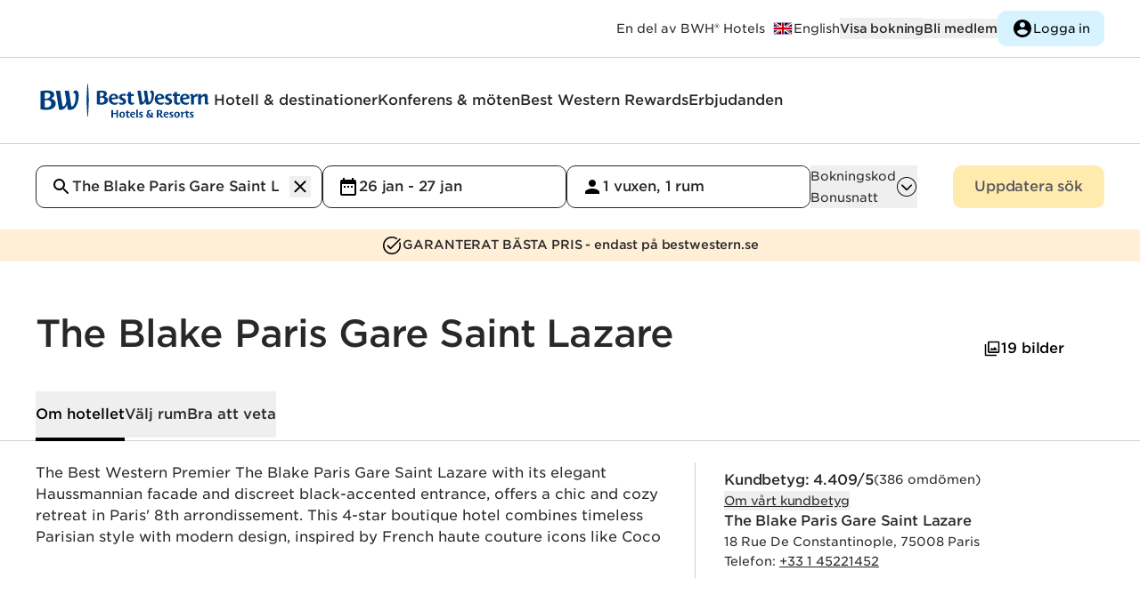

--- FILE ---
content_type: text/html
request_url: https://www.bestwestern.se/hotel/93534?
body_size: 499183
content:
<!DOCTYPE html>
<html lang="sv">
	<head>
		<meta charset="utf-8" />
		<link rel="icon" href="/favicon.ico" />
		<link rel="apple-touch-icon" href="/apple-touch-icon.png" />
		<link rel="apple-touch-icon" sizes="58x58" href="/apple-touch-icon-58x58.png" />
		<link rel="apple-touch-icon" sizes="80x80" href="/apple-touch-icon-80x80.png" />
		<link rel="apple-touch-icon" sizes="120x120" href="/apple-touch-icon-120x120.png" />
		<link rel="apple-touch-icon" sizes="152x152" href="/apple-touch-icon-152x152.png" />
		<link rel="icon" type="image/png" sizes="192x192" href="/android-icon-192x192.png" />
		<meta name="viewport" content="width=device-width, initial-scale=1" />

		<link rel="preconnect" href="https://use.typekit.net" crossorigin />
		<link rel="preconnect" href="https://p.typekit.net" crossorigin />

		<link rel="preconnect" href="https://www.google.com" />
		<link rel="preconnect" href="https://www.gstatic.com" crossorigin />
		<link rel="dns-prefetch" href="https://www.google.com" />

		<script src="https://www.google.com/recaptcha/api.js" async defer></script>

		
		<link href="../_app/immutable/assets/Toggle.9uupOclS.css" rel="stylesheet">
		<link href="../_app/immutable/assets/ModalStore.D4cjJ9BE.css" rel="stylesheet">
		<link href="../_app/immutable/assets/Select.CYYX-Lc6.css" rel="stylesheet">
		<link href="../_app/immutable/assets/CreateAccountForm.DS21Kiy7.css" rel="stylesheet">
		<link href="../_app/immutable/assets/Search.DOS6_tRv.css" rel="stylesheet">
		<link href="../_app/immutable/assets/PaymentInfo.41MrqMtb.css" rel="stylesheet">
		<link href="../_app/immutable/assets/Radio.DHqLSWRf.css" rel="stylesheet">
		<link href="../_app/immutable/assets/LineClamp.DC68MmwS.css" rel="stylesheet">
		<link href="../_app/immutable/assets/0.BjFFqwFw.css" rel="stylesheet">
		<link href="../_app/immutable/assets/MapButton.XKISwhtl.css" rel="stylesheet">
		<link href="../_app/immutable/assets/ImageCredits.Cs2XVWq9.css" rel="stylesheet">
		<link href="../_app/immutable/assets/17.CIR2lidl.css" rel="stylesheet">
		<link href="../_app/immutable/assets/shimmer.BGMv8Afl.css" rel="stylesheet"><!--vewg0k--><script></script><!----><!----><!--vn4ba8--><noscript><iframe src="https://www.googletagmanager.com/ns.html?id=GTM-KDZBF2L" height="0" width="0" style="display:none;visibility:hidden" title="Google Tag Manager Script"></iframe></noscript><!----><!--s5inw4--><meta name="facebook-domain-verification" content="wlza9f8b23a1hn3e4yupagpt62mim1"/><!----><!--1l0asak--><script type="text/javascript" src="//script.crazyegg.com/pages/scripts/0102/7555.js" async></script><!----><!----><!--87ub0k--><!----><script type="application/ld+json">{
  "@context": "https://schema.org",
  "@type": "Hotel",
  "name": "The Blake Paris Gare Saint Lazare",
  "description": "The Best Western Premier The Blake Paris Gare Saint Lazare with its elegant Haussmannian facade and discreet black-accented entrance, offers a chic and cozy retreat in Paris' 8th arrondissement. This 4-star boutique hotel combines timeless Parisian style with modern design, inspired by French haute couture icons like Coco Chanel and Dior. Located near Gare Saint-Lazare, the hotel is perfect for exploring the Grands Boulevards, the Opera Garnier, and the Champs-Elysees, whether on foot or by bike. For joggers, Parc Monceau is nearby. This 4 Star boutique hotel is within walking distance of Gare Saint-Lazare and easily accessible from major Parisian stations, including Gare du Nord via metro line 2. Whether for business, romance, or a family getaway, The Best Western Premier The Blake Paris Gare Saint Lazare offers a perfect base for exploring Paris. The hotel offers 30 refined, comfortable rooms with a blend of elegance that are extremely well equipped, ensuring a truly Parisian experience. Each morning, enjoy a peaceful breakfast in a stylish lounge, reminiscent of a Parisian tea room. The 24-hour concierge service ensures your stay is unforgettable. The hotel is not accessible to people with reduced mobility. Thank you for your understanding. ",
  "alternateName": "",
  "telephone": "+33 1 45221452",
  "email": "",
  "url": "https://www.bestwestern.se/hotell/best-western-premier-the-blake-paris-gare-saint-lazare-93534",
  "image": "https://www.bestwestern.se/images/551d3c05-99f5-4221-8eea-479d384e7289__bwimages__medium__31405022.webp",
  "aggregateRating": {
    "@type": "AggregateRating",
    "ratingValue": 4.409,
    "bestRating": 5,
    "author": {
      "@type": "Organization",
      "name": "Medallia",
      "sameAs": "https://en.wikipedia.org/wiki/Medallia"
    }
  },
  "address": {
    "@type": "PostalAddress",
    "streetAddress": "18 Rue De Constantinople",
    "addressLocality": "Paris",
    "postalCode": "75008",
    "addressCountry": "France"
  },
  "brand": {
    "@type": "Brand",
    "logo": "https://www.bestwestern.se/logos/prmr.svg",
    "name": "Best Western Premier"
  },
  "branchCode": "93534",
  "checkinTime": "15:00",
  "checkoutTime": "11:00",
  "paymentAccepted": [
    "American Express",
    "Japanese Credit Bureau",
    "MasterCard",
    "Visa"
  ],
  "petsAllowed": null,
  "geo": {
    "@type": "GeoCoordinates",
    "latitude": 48.88029,
    "longitude": 2.31945
  },
  "hasMap": "https://www.google.com/maps/place/The+Blake+Paris+Gare+Saint+Lazare/@48.88029,2.31945,17z",
  "amenityFeature": [
    {
      "name": "100% smoke-free hotel"
    },
    {
      "name": "Multilingual staff, (English, French, Spanish, Italian, Chinese)"
    },
    {
      "name": "Elevator, except for 6th Floor: guests will have to get off on 5th floor and then finish with stairs"
    },
    {
      "name": "Cocktail lounge, open 24-hours. Guests can have hot &amp; cold drinks"
    },
    {
      "name": "Safe deposit box (at front desk)"
    },
    {
      "name": "Fax services"
    },
    {
      "name": "Photocopy services"
    },
    {
      "name": "Business center"
    },
    {
      "name": "Concierge"
    },
    {
      "name": "Express check out"
    },
    {
      "name": "Computer available"
    },
    {
      "name": "Dataports"
    },
    {
      "name": "Interior corridors"
    },
    {
      "name": "Babysitting on request"
    },
    {
      "name": "Free wireless Internet access available in public areas and all guest rooms"
    },
    {
      "name": "Catering"
    },
    {
      "name": "Fax"
    },
    {
      "name": "Air-conditioning"
    },
    {
      "name": "Wi-Fi is free in all public areas and all rooms"
    },
    {
      "name": "Hot buffet breakfast nominal fee per person served from 7 a.m. to 10 a.m. from Monday to Friday and from 7:30 a.m. to 10:30 a.m. on Saturday and Sunday"
    }
  ],
  "contactPoint": [
    {
      "@type": "ContactPoint",
      "telephone": "+33 1 45221452",
      "email": "",
      "contactType": "reception"
    }
  ],
  "containsPlace": [
    {
      "@type": "HotelRoom",
      "name": "1 Queen Bed, Non-Smoking, Premium Room, Balcony, Coffee Maker, Shower Only",
      "bed": "1 Queen Bed",
      "description": "1 Queen Bed, Non-Smoking, Premium Room, Balcony, Coffee Maker, Shower Only",
      "image": "https://www.bestwestern.se/images/551d3c05-99f5-4221-8eea-479d384e7289__bwimages__medium__28660116.webp"
    },
    {
      "@type": "HotelRoom",
      "name": "1 Queen 2 Single Beds, Non-Smoking, Family Room, 2 Connecting Rooms, 2 Bathrooms, Coffee Maker, Bathtub And Shower",
      "bed": "1 Queen 2 Single Beds",
      "description": "1 Queen 2 Single Beds, Non-Smoking, Family Room, 2 Connecting Rooms, 2 Bathrooms, Coffee Maker, Bathtub And Shower",
      "image": "https://www.bestwestern.se/images/551d3c05-99f5-4221-8eea-479d384e7289__bwimages__medium__31355282.webp"
    },
    {
      "@type": "HotelRoom",
      "name": "1 Queen Bed, Non-Smoking, Superior Room, Coffee Maker, Shower Only",
      "bed": "1 Queen Bed",
      "description": "1 Queen Bed, Non-Smoking, Superior Room, Coffee Maker, Shower Only",
      "image": "https://www.bestwestern.se/images/551d3c05-99f5-4221-8eea-479d384e7289__bwimages__medium__28660250.webp"
    },
    {
      "@type": "HotelRoom",
      "name": "1 Double Bed, Non-Smoking, Classic Room, Upper Floor, Coffee Maker, Shower Only",
      "bed": "1 Double Bed",
      "description": "1 Double Bed, Non-Smoking, Classic Room, Upper Floor, Coffee Maker, Shower Only",
      "image": "https://www.bestwestern.se/images/551d3c05-99f5-4221-8eea-479d384e7289__bwimages__medium__28660198.webp"
    },
    {
      "@type": "HotelRoom",
      "name": "1 King Bed, Non-Smoking, Executive Room, Coffee Maker, Bathtub",
      "bed": "1 King Bed",
      "description": "1 King Bed, Non-Smoking, Executive Room, Coffee Maker, Bathtub",
      "image": "https://www.bestwestern.se/images/551d3c05-99f5-4221-8eea-479d384e7289__bwimages__medium__28660148.webp"
    },
    {
      "@type": "HotelRoom",
      "name": "2 Single Beds, Non-Smoking, Superior Room, Coffee Maker",
      "bed": "2 Single Beds",
      "description": "2 Single Beds, Non-Smoking, Superior Room, Coffee Maker",
      "image": "https://www.bestwestern.se/images/551d3c05-99f5-4221-8eea-479d384e7289__bwimages__medium__28660292.webp"
    }
  ]
}</script><!----><!----><!--tdilxx--><link rel="canonical" href="https://www.bestwestern.se/hotell/best-western-premier-the-blake-paris-gare-saint-lazare-93534"/> <link rel="x-default" hreflang="sv" href="https://www.bestwestern.se/hotell/best-western-premier-the-blake-paris-gare-saint-lazare-93534"/> <link rel="alternate" hreflang="da" href="https://www.bestwestern.dk/hoteller/best-western-premier-the-blake-paris-gare-saint-lazare-93534"/> <link rel="alternate" hreflang="no" href="https://www.bestwestern.no/hotell/best-western-premier-the-blake-paris-gare-saint-lazare-93534"/> <link rel="alternate" hreflang="sv" href="https://www.bestwestern.se/hotell/best-western-premier-the-blake-paris-gare-saint-lazare-93534"/> <meta name="description" content=". The Best Western Premier The Blake Paris Gare Saint Lazare with its elegant Haussmannian facade and discreet black-accented entrance, offers..."/> <meta property="og:title" content="The Blake Paris Gare Saint Lazare | Best Western"/> <meta property="og:type" content="website"/> <meta property="og:url" content="https://www.bestwestern.se/hotell/best-western-premier-the-blake-paris-gare-saint-lazare-93534"/> <meta property="og:image:url" content="https://www.bestwestern.se/images/551d3c05-99f5-4221-8eea-479d384e7289__bwimages__large__31405022.webp"/> <meta property="og:image:width" content="1024"/> <meta property="og:image:height" content="683"/> <meta property="og:image:alt" content=""/> <meta property="og:description" content=". The Best Western Premier The Blake Paris Gare Saint Lazare with its elegant Haussmannian facade and discreet black-accented entrance, offers..."/> <meta name="twitter:card" content="summary_large_image"/> <meta name="twitter:site" content="@BestWesternSE"/> <meta name="twitter:title" content="The Blake Paris Gare Saint Lazare | Best Western"/> <meta name="twitter:description" content=""/> <meta name="twitter:image" content="https://www.bestwestern.se/images/551d3c05-99f5-4221-8eea-479d384e7289__bwimages__large__31405022.webp"/><!----><!--1t47bvy--><script src="https://www.thehotelsnetwork.com/js/hotel_price_widget.js?partnership_id=442"></script><!----><!----><title>The Blake Paris Gare Saint Lazare | Best Western</title>
	</head>
	<body data-sveltekit-preload-data="hover">
		<noscript>You need to enable JavaScript to run this website.</noscript>
		<div><!--[--><!--[--><!----><!----> <!----> <!--[!--><!--]--> <!--[--><!--[--><!--]--> <!--[!--><!--[--><!----> <!----><!--]--><!--]--><!----> <!----><!--]--> <!----> <!--[!--><!--[!--><!--]--><!--]--><!----> <div class="relative scroll-smooth"><div id="about" data-variant="fragment" class="block relative invisible -top-36 md:-top-56"></div><!----> <div class="sticky top-0 w-full z-30 lg:z-40"><a class="inline-flex w-min whitespace-pre hover:underline focus-visible:underline bg-black text-white whitespace-nowrap justify-center font-medium text-2xs md:text-xs leading-2xs md:leading-xs tracking-tight px-[16px] md:px-[24px] py-[8px] md:py-[11px] w-fit rounded-s md:rounded focus-visible:outline-offset-4 border-1 border-black     absolute top-0 [&amp;:not(:focus)]:visually-hidden group" href="#main" tabindex="0" title="" aria-label=""><!--[!--><!--[!-->Gå till huvudinnehållet<!--]--><!--]--></a><!----> <div class="bg-white z-30 border-b-1 border-grey-200"><div class="hidden md:flex h-16 justify-between w-page"><div class="h-full"><a href="/" class="h-full flex items-center md:hidden "><img width="40px" height="40px" class="max-w-none w-[40px]   svelte-1mf88nt" src="data:image/svg+xml,%3csvg%20width='100'%20height='90'%20viewBox='0%200%20100%2090'%20fill='none'%20xmlns='http://www.w3.org/2000/svg'%3e%3cpath%20d='M32.2865%2041.6025C33.7999%2041.9031%2035.2608%2042.4236%2036.6221%2043.1473C40.5496%2045.2938%2042.0193%2048.7086%2041.5865%2052.782C41.3066%2054.7949%2040.5145%2056.7031%2039.2855%2058.3253C38.0565%2059.9475%2036.4314%2061.23%2034.5645%2062.0508C31.8892%2063.2625%2029.0082%2063.9603%2026.0728%2064.1078C21.0321%2064.4371%2015.9698%2064.1477%2011%2063.246V26.2602C15.1698%2025.5283%2019.3901%2025.1179%2023.6233%2025.0325C27.9834%2025.0325%2030.9719%2025.4716%2033.9032%2026.8456C37.3815%2028.4717%2038.5981%2031.2199%2038.6308%2033.5208C38.6634%2035.8217%2037.3162%2039.4073%2032.2865%2041.6025ZM23.0027%2059.3433C25.0771%2059.4631%2027.1426%2058.9891%2028.9551%2057.9774C30.1892%2057.223%2031.1819%2056.1341%2031.8167%2054.8381C32.4516%2053.5421%2032.7023%2052.0927%2032.5396%2050.6599C32.262%2047.7085%2030.2697%2045.7816%2027.4119%2044.9686C24.769%2044.3469%2022.0096%2044.4169%2019.4019%2045.1718V58.9937C20.5879%2059.2264%2021.7939%2059.3435%2023.0027%2059.3433ZM19.4019%2042.1066C23.9009%2041.7651%2026.0075%2040.9033%2027.8038%2039.7325C28.6619%2039.2318%2029.3855%2038.5318%2029.913%2037.6922C30.4405%2036.8526%2030.7562%2035.8985%2030.8331%2034.9111C30.9311%2032.8947%2029.7308%2030.7889%2026.1218%2029.9596C23.9033%2029.5486%2021.6306%2029.5183%2019.4019%2029.8702V42.1066ZM77.3334%2030.293C77.7881%2030.1549%2078.2683%2030.1215%2078.7378%2030.1954C81.122%2030.5938%2082.0039%2034.5696%2081.7916%2040.2122C81.5548%2046.7166%2078.9991%2057.2863%2074.2715%2057.3595C73.8862%2057.3848%2073.4995%2057.3435%2073.1284%2057.2375L68.4498%2025.7236H59.7621L63.2078%2046.3751C62.5791%2050.5136%2060.7582%2056.5058%2057.0758%2057.1318C56.4987%2057.2098%2055.9137%2057.2098%2055.3366%2057.1318L50.6743%2025.7074H41.9866L48.3309%2063.7582C50.445%2064.294%2052.6542%2064.3413%2054.7895%2063.8964C59.5416%2062.8476%2063.1833%2058.205%2064.3672%2053.3267L66.0819%2063.807C67.755%2064.1829%2069.4726%2064.3251%2071.1851%2064.2298C75.9617%2064.1566%2079.7585%2061.5467%2082.3876%2057.579C86.4702%2051.4486%2088.1032%2042.627%2088.1032%2035.3827C88.1032%2029.4474%2086.2906%2025%2081.7997%2025C80.4948%2025.0624%2079.2636%2025.6208%2078.3598%2026.5602C77.456%2027.4995%2076.9483%2028.7482%2076.9415%2030.0491C76.9338%2030.0952%2076.938%2030.1425%2076.9537%2030.1866C76.9695%2030.2307%2076.9961%2030.2701%2077.0313%2030.3011C77.0764%2030.3286%2077.1276%2030.3444%2077.1803%2030.3472C77.233%2030.3501%2077.2857%2030.3398%2077.3334%2030.3174V30.293Z'%20fill='%23003C7F'/%3e%3c/svg%3e" alt="Best Western logo"/><!----></a></div> <div class="flex justify-end gap-6 items-center h-full"><!--[!--><!----><p aria-hidden="false" class="font-book text-2xs leading-2xs tracking-normal pr-2" id=""><!--[--><span class="visually-hidden">Best Western Hotels and Resorts är</span> En del av BWH® Hotels<!--]--><!----></p><!----><!----> <a class="inline-flex w-min whitespace-pre hover:underline focus-visible:underline font-book text-2xs hover:text-grey-400 focus-visible:text-grey-400    group" href="https://www.bestwestern.com/" tabindex="0" title="" aria-label="Till bestwestern.com"><!--[--><div class="inline-flex gap-1"><!--[--><div class="flex items-center group-hover:opacity-70 group-focus-visible:opacity-70"><img width="24px" height="24px" class="max-w-none w-[24px]   svelte-1mf88nt" src="data:image/svg+xml,%3csvg%20width='64'%20height='48'%20viewBox='0%200%2064%2048'%20fill='none'%20xmlns='http://www.w3.org/2000/svg'%3e%3cg%20clip-path='url(%23clip0_1081_1107)'%3e%3cpath%20d='M60.0011%206H4V42.0007H60.0011V6Z'%20fill='%23000066'/%3e%3cpath%20d='M4%206V10.025L53.7402%2042.0008H60.0011V37.976L10.2609%206.00012H4L4%206ZM60.0011%206V10.0249L10.2609%2042.0007H4V37.9758L53.7402%206H60.0011Z'%20fill='white'/%3e%3cpath%20d='M27.3338%206V42.0007H36.6673V6H27.3338ZM4%2018.0002V30.0005H60.0011V18.0002H4Z'%20fill='white'/%3e%3cpath%20d='M4%2020.4003V27.6004H60.0011V20.4003H4ZM29.2005%206V42.0007H34.8006V6H29.2005Z'%20fill='%23CC0000'/%3e%3cpath%20d='M4%2042.0007L22.667%2030.0005H26.841L8.17395%2042.0007H4H4ZM4%206L22.667%2018.0002H18.4931L4%208.68337V6L4%206ZM37.1601%2018.0002L55.8272%206H60.0011L41.3341%2018.0002H37.1601ZM60.0011%2042.0007L41.3341%2030.0005H45.508L60.0011%2039.3175V42.0007Z'%20fill='%23CC0000'/%3e%3c/g%3e%3cdefs%3e%3cclipPath%20id='clip0_1081_1107'%3e%3crect%20width='56'%20height='36'%20fill='white'%20transform='translate(4%206)'/%3e%3c/clipPath%3e%3c/defs%3e%3c/svg%3e" alt=""/><!----></div> <span class="whitespace-pre">English</span><!--]--></div><!--]--></a><!----> <button class="flex gap-1 items-center justify-center text-xs md:text-2xs font-medium hover:text-grey-400  group/button" type="button"><!--[!--><!--]--> <!--[--><div class="whitespace-nowrap ">Visa bokning</div> <!--[!--><!--]--><!--]--> <!--[!--><!--]--></button><!----> <div><!--[!--><div class="flex gap-4 md:gap-6 items-center"><button class="flex gap-1 items-center justify-center md:text-2xs md:leading-2xs tracking-normal font-medium hover:text-grey-400  group/button" type="button"><!--[!--><!--]--> <!--[--><div class="whitespace-nowrap ">Bli medlem</div> <!--[!--><!--]--><!--]--> <!--[!--><!--]--></button><!----> <button class="flex gap-1 items-center justify-center font-medium text-2xs leading-2xs tracking-tight md:font-medium md:text-xs md:leading-xs md:tracking-tight pl-[16px] md:pl-[24px] 
	w-fit rounded-s md:rounded 
		pr-[12px] md:pr-[20px] 
		py-[7px] md:py-[11px] focus-visible:outline-offset-4 text-black bg-white enabled:hover:bg-grey-100 border-1 border-white enabled:hover:border-grey-100 !bg-blue-100 hover:!text-grey-400 border-none !font-book h-10 !text-2xs !px-4 group/button" type="button"><!--[--><div class="hidden group-hover/button:block"><img width="24px" height="24px" class="max-w-none w-[24px] grey  svelte-1mf88nt" src="data:image/svg+xml,%3csvg%20width='48'%20height='48'%20viewBox='0%200%2048%2048'%20fill='none'%20xmlns='http://www.w3.org/2000/svg'%3e%3cpath%20d='M24%204C12.96%204%204%2012.96%204%2024C4%2035.04%2012.96%2044%2024%2044C35.04%2044%2044%2035.04%2044%2024C44%2012.96%2035.04%204%2024%204ZM24%2010C27.32%2010%2030%2012.68%2030%2016C30%2019.32%2027.32%2022%2024%2022C20.68%2022%2018%2019.32%2018%2016C18%2012.68%2020.68%2010%2024%2010ZM24%2038.4C19%2038.4%2014.58%2035.84%2012%2031.96C12.06%2027.98%2020%2025.8%2024%2025.8C27.98%2025.8%2035.94%2027.98%2036%2031.96C33.42%2035.84%2029%2038.4%2024%2038.4Z'%20fill='black'/%3e%3c/svg%3e" alt=""/><!----></div> <div class="block group-hover/button:hidden"><img width="24px" height="24px" class="max-w-none w-[24px] black  svelte-1mf88nt" src="data:image/svg+xml,%3csvg%20width='48'%20height='48'%20viewBox='0%200%2048%2048'%20fill='none'%20xmlns='http://www.w3.org/2000/svg'%3e%3cpath%20d='M24%204C12.96%204%204%2012.96%204%2024C4%2035.04%2012.96%2044%2024%2044C35.04%2044%2044%2035.04%2044%2024C44%2012.96%2035.04%204%2024%204ZM24%2010C27.32%2010%2030%2012.68%2030%2016C30%2019.32%2027.32%2022%2024%2022C20.68%2022%2018%2019.32%2018%2016C18%2012.68%2020.68%2010%2024%2010ZM24%2038.4C19%2038.4%2014.58%2035.84%2012%2031.96C12.06%2027.98%2020%2025.8%2024%2025.8C27.98%2025.8%2035.94%2027.98%2036%2031.96C33.42%2035.84%2029%2038.4%2024%2038.4Z'%20fill='black'/%3e%3c/svg%3e" alt=""/><!----></div><!--]--> <!--[--><div class="whitespace-nowrap ">Logga in</div> <!--[!--><!--]--><!--]--> <!--[!--><!--]--></button><!----></div><!--]--></div><!----><!--]--></div></div> <div class="md:hidden "><div class="flex justify-between w-page min-h-12 h-fit items-center "><!--[!--><div class="h-full"><a href="/" class="h-full flex items-center"><div class="hidden logoLarge svelte-xmq6kp"><img width="140px" height="140px" class="max-w-none w-[140px]   svelte-1mf88nt" src="/_app/immutable/assets/logo-master-small.CWfbfXVA.svg" alt="Best Western logo"/><!----></div> <div class="logoSmall svelte-xmq6kp"><img width="40px" height="40px" class="max-w-none w-[40px]   svelte-1mf88nt" src="data:image/svg+xml,%3csvg%20width='100'%20height='90'%20viewBox='0%200%20100%2090'%20fill='none'%20xmlns='http://www.w3.org/2000/svg'%3e%3cpath%20d='M32.2865%2041.6025C33.7999%2041.9031%2035.2608%2042.4236%2036.6221%2043.1473C40.5496%2045.2938%2042.0193%2048.7086%2041.5865%2052.782C41.3066%2054.7949%2040.5145%2056.7031%2039.2855%2058.3253C38.0565%2059.9475%2036.4314%2061.23%2034.5645%2062.0508C31.8892%2063.2625%2029.0082%2063.9603%2026.0728%2064.1078C21.0321%2064.4371%2015.9698%2064.1477%2011%2063.246V26.2602C15.1698%2025.5283%2019.3901%2025.1179%2023.6233%2025.0325C27.9834%2025.0325%2030.9719%2025.4716%2033.9032%2026.8456C37.3815%2028.4717%2038.5981%2031.2199%2038.6308%2033.5208C38.6634%2035.8217%2037.3162%2039.4073%2032.2865%2041.6025ZM23.0027%2059.3433C25.0771%2059.4631%2027.1426%2058.9891%2028.9551%2057.9774C30.1892%2057.223%2031.1819%2056.1341%2031.8167%2054.8381C32.4516%2053.5421%2032.7023%2052.0927%2032.5396%2050.6599C32.262%2047.7085%2030.2697%2045.7816%2027.4119%2044.9686C24.769%2044.3469%2022.0096%2044.4169%2019.4019%2045.1718V58.9937C20.5879%2059.2264%2021.7939%2059.3435%2023.0027%2059.3433ZM19.4019%2042.1066C23.9009%2041.7651%2026.0075%2040.9033%2027.8038%2039.7325C28.6619%2039.2318%2029.3855%2038.5318%2029.913%2037.6922C30.4405%2036.8526%2030.7562%2035.8985%2030.8331%2034.9111C30.9311%2032.8947%2029.7308%2030.7889%2026.1218%2029.9596C23.9033%2029.5486%2021.6306%2029.5183%2019.4019%2029.8702V42.1066ZM77.3334%2030.293C77.7881%2030.1549%2078.2683%2030.1215%2078.7378%2030.1954C81.122%2030.5938%2082.0039%2034.5696%2081.7916%2040.2122C81.5548%2046.7166%2078.9991%2057.2863%2074.2715%2057.3595C73.8862%2057.3848%2073.4995%2057.3435%2073.1284%2057.2375L68.4498%2025.7236H59.7621L63.2078%2046.3751C62.5791%2050.5136%2060.7582%2056.5058%2057.0758%2057.1318C56.4987%2057.2098%2055.9137%2057.2098%2055.3366%2057.1318L50.6743%2025.7074H41.9866L48.3309%2063.7582C50.445%2064.294%2052.6542%2064.3413%2054.7895%2063.8964C59.5416%2062.8476%2063.1833%2058.205%2064.3672%2053.3267L66.0819%2063.807C67.755%2064.1829%2069.4726%2064.3251%2071.1851%2064.2298C75.9617%2064.1566%2079.7585%2061.5467%2082.3876%2057.579C86.4702%2051.4486%2088.1032%2042.627%2088.1032%2035.3827C88.1032%2029.4474%2086.2906%2025%2081.7997%2025C80.4948%2025.0624%2079.2636%2025.6208%2078.3598%2026.5602C77.456%2027.4995%2076.9483%2028.7482%2076.9415%2030.0491C76.9338%2030.0952%2076.938%2030.1425%2076.9537%2030.1866C76.9695%2030.2307%2076.9961%2030.2701%2077.0313%2030.3011C77.0764%2030.3286%2077.1276%2030.3444%2077.1803%2030.3472C77.233%2030.3501%2077.2857%2030.3398%2077.3334%2030.3174V30.293Z'%20fill='%23003C7F'/%3e%3c/svg%3e" alt="Best Western logo"/><!----></div></a></div> <div class="h-full flex gap-6 items-center"><button class="flex gap-1 items-center justify-center font-medium text-2xs leading-2xs tracking-tight md:font-medium md:text-xs md:leading-xs md:tracking-tight pl-[16px] md:pl-[24px] 
	w-fit rounded-s md:rounded 
		pr-[12px] md:pr-[20px] 
		py-[7px] md:py-[11px] focus-visible:outline-offset-4 text-black bg-white enabled:hover:bg-grey-100 border-1 border-white enabled:hover:border-grey-100 !bg-blue-100 hover:!text-grey-400 border-none !font-book h-8 text-2xs !px-3 group/button" type="button"><!--[--><div class="hidden group-hover/button:block"><img width="20px" height="20px" class="max-w-none w-[20px] grey  svelte-1mf88nt" src="data:image/svg+xml,%3csvg%20width='48'%20height='48'%20viewBox='0%200%2048%2048'%20fill='none'%20xmlns='http://www.w3.org/2000/svg'%3e%3cpath%20d='M24%204C12.96%204%204%2012.96%204%2024C4%2035.04%2012.96%2044%2024%2044C35.04%2044%2044%2035.04%2044%2024C44%2012.96%2035.04%204%2024%204ZM24%2010C27.32%2010%2030%2012.68%2030%2016C30%2019.32%2027.32%2022%2024%2022C20.68%2022%2018%2019.32%2018%2016C18%2012.68%2020.68%2010%2024%2010ZM24%2038.4C19%2038.4%2014.58%2035.84%2012%2031.96C12.06%2027.98%2020%2025.8%2024%2025.8C27.98%2025.8%2035.94%2027.98%2036%2031.96C33.42%2035.84%2029%2038.4%2024%2038.4Z'%20fill='black'/%3e%3c/svg%3e" alt=""/><!----></div> <div class="block group-hover/button:hidden"><img width="20px" height="20px" class="max-w-none w-[20px] black  svelte-1mf88nt" src="data:image/svg+xml,%3csvg%20width='48'%20height='48'%20viewBox='0%200%2048%2048'%20fill='none'%20xmlns='http://www.w3.org/2000/svg'%3e%3cpath%20d='M24%204C12.96%204%204%2012.96%204%2024C4%2035.04%2012.96%2044%2024%2044C35.04%2044%2044%2035.04%2044%2024C44%2012.96%2035.04%204%2024%204ZM24%2010C27.32%2010%2030%2012.68%2030%2016C30%2019.32%2027.32%2022%2024%2022C20.68%2022%2018%2019.32%2018%2016C18%2012.68%2020.68%2010%2024%2010ZM24%2038.4C19%2038.4%2014.58%2035.84%2012%2031.96C12.06%2027.98%2020%2025.8%2024%2025.8C27.98%2025.8%2035.94%2027.98%2036%2031.96C33.42%2035.84%2029%2038.4%2024%2038.4Z'%20fill='black'/%3e%3c/svg%3e" alt=""/><!----></div><!--]--> <!--[--><div class="whitespace-nowrap ">Logga in</div> <!--[!--><!--]--><!--]--> <!--[!--><!--]--></button><!----> <button class="flex gap-1 items-center justify-center text-black text-2xs enabled:hover:text-grey-400 font-book  group/button" type="button" aria-expanded="false" aria-controls="mobilemenu-content"><!--[!--><!--]--> <!--[!--><!--]--> <!--[--><div class="hidden group-hover/button:block"><img width="24px" height="24px" class="max-w-none w-[24px] grey  svelte-1mf88nt" src="data:image/svg+xml,%3csvg%20width='48'%20height='48'%20viewBox='0%200%2048%2048'%20fill='none'%20xmlns='http://www.w3.org/2000/svg'%3e%3cpath%20d='M4.44444%2040.5306H43.5556C44.9%2040.5306%2046%2039.3857%2046%2037.9864C46%2036.5871%2044.9%2035.4422%2043.5556%2035.4422H4.44444C3.1%2035.4422%202%2036.5871%202%2037.9864C2%2039.3857%203.1%2040.5306%204.44444%2040.5306ZM4.44444%2027.8095H43.5556C44.9%2027.8095%2046%2026.6646%2046%2025.2653C46%2023.866%2044.9%2022.7211%2043.5556%2022.7211H4.44444C3.1%2022.7211%202%2023.866%202%2025.2653C2%2026.6646%203.1%2027.8095%204.44444%2027.8095ZM2%2012.5442C2%2013.9435%203.1%2015.0884%204.44444%2015.0884H43.5556C44.9%2015.0884%2046%2013.9435%2046%2012.5442C46%2011.1449%2044.9%2010%2043.5556%2010H4.44444C3.1%2010%202%2011.1449%202%2012.5442Z'%20fill='black'/%3e%3c/svg%3e" alt="Open menu"/><!----></div> <div class="block group-hover/button:hidden"><img width="24px" height="24px" class="max-w-none w-[24px] black  svelte-1mf88nt" src="data:image/svg+xml,%3csvg%20width='48'%20height='48'%20viewBox='0%200%2048%2048'%20fill='none'%20xmlns='http://www.w3.org/2000/svg'%3e%3cpath%20d='M4.44444%2040.5306H43.5556C44.9%2040.5306%2046%2039.3857%2046%2037.9864C46%2036.5871%2044.9%2035.4422%2043.5556%2035.4422H4.44444C3.1%2035.4422%202%2036.5871%202%2037.9864C2%2039.3857%203.1%2040.5306%204.44444%2040.5306ZM4.44444%2027.8095H43.5556C44.9%2027.8095%2046%2026.6646%2046%2025.2653C46%2023.866%2044.9%2022.7211%2043.5556%2022.7211H4.44444C3.1%2022.7211%202%2023.866%202%2025.2653C2%2026.6646%203.1%2027.8095%204.44444%2027.8095ZM2%2012.5442C2%2013.9435%203.1%2015.0884%204.44444%2015.0884H43.5556C44.9%2015.0884%2046%2013.9435%2046%2012.5442C46%2011.1449%2044.9%2010%2043.5556%2010H4.44444C3.1%2010%202%2011.1449%202%2012.5442Z'%20fill='black'/%3e%3c/svg%3e" alt="Open menu"/><!----></div><!--]--></button><!----></div><!--]--></div> <!--[!--><!--]--></div></div><!----></div> <header><nav aria-label="Huvudmeny"><div class="hidden md:flex items-center relative bg-white w-page"><div class="flex justify-start items-center gap-10 h-24 z-10"><div class="w-[150px] lg:w-[200px]"><a href="/" class="clickable-svg" aria-label="Till startsidan"><img class="   svelte-1mf88nt" src="/_app/immutable/assets/logo.2RyIAhbD.svg" alt="Best Western logo"/><!----></a></div> <!--[--><ul class="flex flex-wrap gap-x-4 lg:gap-x-8 items-center"><!--[--><!--[--><li><a class="inline-flex w-min whitespace-pre no-underline font-medium text-xs leading-xs tracking-normal font-medium hover:text-grey-400 focus-visible:text-grey-400    group" href="/hotell" tabindex="0" title="" aria-label=""><!--[!--><!--[!-->Hotell &amp; destinationer<!--]--><!--]--></a><!----></li><!--]--><!--[--><li><a class="inline-flex w-min whitespace-pre no-underline font-medium text-xs leading-xs tracking-normal font-medium hover:text-grey-400 focus-visible:text-grey-400    group" href="/konferens" tabindex="0" title="" aria-label=""><!--[!--><!--[!-->Konferens &amp; möten<!--]--><!--]--></a><!----></li><!--]--><!--[--><li><a class="inline-flex w-min whitespace-pre no-underline font-medium text-xs leading-xs tracking-normal font-medium hover:text-grey-400 focus-visible:text-grey-400    group" href="/rewards" tabindex="0" title="" aria-label=""><!--[!--><!--[!-->Best Western Rewards<!--]--><!--]--></a><!----></li><!--]--><!--[--><li><a class="inline-flex w-min whitespace-pre no-underline font-medium text-xs leading-xs tracking-normal font-medium hover:text-grey-400 focus-visible:text-grey-400    group" href="/erbjudanden" tabindex="0" title="" aria-label=""><!--[!--><!--[!-->Erbjudanden<!--]--><!--]--></a><!----></li><!--]--><!--]--></ul><!--]--></div></div><!----> <hr class="hidden md:block"/></nav></header> <div class="max-w-full"><main id="main" tabindex="-1"><!--[--><!--[--><!----><!--[--><div id="mobileSearch" class="sticky top-[49px] w-full md:top-[65px] bg-white py-0 lg:py-6 row-start-3 border-b-1 lg:border-0 border-grey-200 z-20"><div class="w-page py-4 lg:py-0 h-full flex flex-col gap-4"><!--[--><button class="lg:hidden w-full"><!--[!--><div class="flex justify-between w-full"><div class="text-start mr-3 whitespace-nowrap overflow-hidden"><!----><p aria-hidden="false" class="font-book text-2xs leading-2xs tracking-normal overflow-hidden overflow-ellipsis" id=""><!--[--><!---->The Blake Paris Gare Saint Lazare<!--]--><!----></p><!----><!----> <!----><p aria-hidden="false" class="font-book text-2xs leading-2xs tracking-normal " id=""><!--[--><!---->
	26 jan -	
	27 jan | 
	1 vuxen, 1 rum<!--]--><!----></p><!----><!----> <!--[!--><!--]--></div> <img width="24px" height="24px" class="max-w-none w-[24px]   svelte-1mf88nt" src="data:image/svg+xml,%3csvg%20width='48'%20height='48'%20viewBox='0%200%2048%2048'%20fill='none'%20xmlns='http://www.w3.org/2000/svg'%3e%3cpath%20d='M6%2034.5V42H13.5L35.62%2019.88L28.12%2012.38L6%2034.5ZM41.42%2014.08C42.2%2013.3%2042.2%2012.04%2041.42%2011.26L36.74%206.58C35.96%205.8%2034.7%205.8%2033.92%206.58L30.26%2010.24L37.76%2017.74L41.42%2014.08Z'%20fill='black'/%3e%3c/svg%3e" alt=""/><!----></div><!--]--></button><!--]--> <div class="lg:flex w-full md:h-auto hidden"><!--[--><form class="flex flex-col lg:flex-row gap-4 w-full text-xs font-medium h-full" role="search"><div class="gap-4 w-auto text-xs font-medium h-full flex flex-col lg:flex-row"><div><div role="listbox" tabindex="-1"><!--[!--><!--]--> <div class="bg-white flex-1 flex flex-col gap-6 height-alternatives  svelte-nxb5aw"><!--[--><div class="flex gap-3" slot="input"><div class="grow"><div class="relative grow cursor-text group " role="none"><div class="border-1 h-12 rounded z-10 border-grey-500"><div class="flex gap-2 h-full pl-4"><!--[--><div class="my-auto"><img width="24px" height="24px" class="max-w-none w-[24px]   svelte-1mf88nt" src="data:image/svg+xml,%3csvg%20width='48'%20height='48'%20viewBox='0%200%2048%2048'%20fill='none'%20xmlns='http://www.w3.org/2000/svg'%3e%3cpath%20d='M31%2028H29.42L28.86%2027.46C31.26%2024.66%2032.5%2020.84%2031.82%2016.78C30.88%2011.22%2026.24%206.77997%2020.64%206.09997C12.18%205.05997%205.06003%2012.18%206.10003%2020.64C6.78003%2026.24%2011.22%2030.88%2016.78%2031.82C20.84%2032.5%2024.66%2031.26%2027.46%2028.86L28%2029.42V31L36.5%2039.5C37.32%2040.32%2038.66%2040.32%2039.48%2039.5C40.3%2038.68%2040.3%2037.34%2039.48%2036.52L31%2028ZM19%2028C14.02%2028%2010%2023.98%2010%2019C10%2014.02%2014.02%209.99997%2019%209.99997C23.98%209.99997%2028%2014.02%2028%2019C28%2023.98%2023.98%2028%2019%2028Z'%20fill='black'/%3e%3c/svg%3e" alt="Search"/><!----></div><!--]--> <div class="relative flex grow"><label for="search-suggestion" class="absolute ml-[1px] translate-y-3 cursor-text whitespace-nowrap sr-only">Vart vill du resa?</label> <input id="search-suggestion" autocomplete="off" class="grow min-w-0 focus-visible:border-none focus-visible:outline-none rounded disabled:text-grey-300 w-full" type="text" aria-invalid="false" value="The Blake Paris Gare Saint Lazare" aria-describedby="search-suggestion-error search-suggestion-description"/></div> <!--[--><div class="flex items-center justify-center h-full w-12"><!--[--><button type="button"><img width="24px" height="24px" class="max-w-none w-[24px]   svelte-1mf88nt" src="data:image/svg+xml,%3csvg%20width='48'%20height='48'%20viewBox='0%200%2048%2048'%20fill='none'%20xmlns='http://www.w3.org/2000/svg'%3e%3cpath%20d='M36.5999%2011.1916C35.8199%2010.4272%2034.5599%2010.4272%2033.7799%2011.1916L23.9999%2020.7564L14.2199%2011.172C13.4399%2010.4076%2012.1799%2010.4076%2011.3999%2011.172C10.6199%2011.9364%2010.6199%2013.1712%2011.3999%2013.9356L21.1799%2023.52L11.3999%2033.1044C10.6199%2033.8688%2010.6199%2035.1036%2011.3999%2035.868C12.1799%2036.6324%2013.4399%2036.6324%2014.2199%2035.868L23.9999%2026.2836L33.7799%2035.868C34.5599%2036.6324%2035.8199%2036.6324%2036.5999%2035.868C37.3799%2035.1036%2037.3799%2033.8688%2036.5999%2033.1044L26.8199%2023.52L36.5999%2013.9356C37.3599%2013.1908%2037.3599%2011.9364%2036.5999%2011.1916Z'%20fill='black'/%3e%3c/svg%3e" alt="Rensa sökrutan"/><!----></button><!--]--></div><!--]--></div></div> <div class="lg:absolute"><!--[!--><!--]--><!----></div></div><!----> <!----><p aria-hidden="false" class="font-book text-xs leading-xs tracking-normal visually-hidden" id="search-suggestion-description"><!--[--><!---->
					Resultaten uppdateras när du skriver.<!--]--><!----></p><!----><!----></div></div><!--]--> <div class="left-0 flex flex-col grow lg:absolute top-12 w-full overflow-y-auto lg:overflow-y-visible hidden"><!--[--><div class="bg-white flex flex-col gap-3 lg:rounded-s lg:py-6 lg:px-4 lg:shadow lg:min-w-[384px]" slot="alternatives"><!--[--><fieldset><!--[--><!----><legend aria-hidden="false" class="font-medium text-xs leading-xs tracking-tight visually-hidden" id=""><!--[--><!---->Välj region<!--]--><!----></legend><!----><!--]--> <!--[--><!--]--> <div class="flex gap-4 font-book text-2xs lg:mx-[11px] max-lg:mb-2 pb-5 lg:pt-2 border-b-1 border-grey-200 svelte-gwlcal"><!--[--><div><input type="radio" class="radio-item opacity-0 absolute svelte-gwlcal" value="scandinavia" checked name="region" id="region-select-scandinavia"/> <label class="radio-label cursor-pointer relative before:w-5 before:min-w-5 before:h-5 before:rounded-[50%]  svelte-gwlcal" for="region-select-scandinavia">Skandinavien</label></div><div><input type="radio" class="radio-item opacity-0 absolute svelte-gwlcal" value="world" name="region" id="region-select-world"/> <label class="radio-label cursor-pointer relative before:w-5 before:min-w-5 before:h-5 before:rounded-[50%]  svelte-gwlcal" for="region-select-world">Övriga världen</label></div><!--]--></div></fieldset><!--]--> <ul class="flex flex-col lg:gap-0 gap-4 overflow-auto max-h-[50vh] rounded-s"><div aria-live="assertive"><!--[--><div class="lg:mx-4 lg:mb-2 lg:mt-2"><!----><h5 class="font-medium text-xs leading-xs tracking-normal font-medium "><!--[--><!---->Inget resultat<!--]--><!----></h5><!----><!----> <!----><p aria-hidden="false" class="font-book text-2xs leading-2xs tracking-normal " id=""><!--[--><!--[!--><!--[-->Om du letar efter en stad utanför Sverige, Norge eller Danmark, vänligen välj "Övriga världen" ovan.<!--]--><!--]--><!--]--><!----></p><!----><!----></div><!--]--></div> <!--[!--><!--]--></ul><!----></div><!--]--></div></div></div><!----></div><!----> <!----><div><div role="listbox" tabindex="-1"><!--[!--><!--]--> <div class="bg-white flex-1 flex flex-col gap-6 height-alternatives  svelte-nxb5aw"><!--[--><div class="flex" slot="input"><div class="relative grow cursor-text group " role="none"><div class="border-1 h-12 rounded z-10 border-grey-500"><div class="flex gap-2 h-full pl-4"><!--[--><div class="my-auto"><img width="24px" height="24px" class="max-w-none w-[24px]   svelte-1mf88nt" src="data:image/svg+xml,%3csvg%20width='48'%20height='48'%20viewBox='0%200%2048%2048'%20fill='none'%20xmlns='http://www.w3.org/2000/svg'%3e%3cpath%20d='M18%2022H14V26H18V22ZM26%2022H22V26H26V22ZM34%2022H30V26H34V22ZM38%208H36V4H32V8H16V4H12V8H10C7.78%208%206.02%209.8%206.02%2012L6%2040C6%2042.2%207.78%2044%2010%2044H38C40.2%2044%2042%2042.2%2042%2040V12C42%209.8%2040.2%208%2038%208ZM38%2040H10V18H38V40Z'%20fill='black'/%3e%3c/svg%3e" alt="Date"/><!----></div><!--]--> <div class="relative flex grow"><label for="calendar-input" class="absolute ml-[1px] translate-y-3 cursor-text whitespace-nowrap sr-only">Valda datum för in- och utcheckning</label> <input id="calendar-input" autocomplete="off" class="grow min-w-0 focus-visible:border-none focus-visible:outline-none rounded disabled:text-grey-300 w-full" type="text" aria-invalid="false" value="26 jan - 27 jan" readonly aria-describedby="calendar-input-error "/></div> <!--[!--><!--]--></div></div> <div class="lg:absolute"><!--[!--><!--]--><!----></div></div><!----></div><!--]--> <div class="-left-full flex flex-col grow lg:absolute top-12 w-full overflow-y-auto lg:overflow-y-visible hidden"><!--[--><div slot="alternatives" class="h-fit w-full lg:w-fit"><div class="flex flex-col justify-between lg:rounded-s lg:shadow bg-white lg:p-8"><div class="flex flex-col lg:flex-row gap-6 lg:gap-10"><!--[--><div class="flex flex-col"><div class="flex items-center justify-center lg:justify-between mb-3"><div id="chosenMonth" tabindex="-1" class="order-2" aria-hidden="false"><!----><p aria-hidden="false" class="font-medium text-xs leading-xs tracking-tight text-center capitalize" id=""><!--[--><!----><span aria-hidden="false" class="font-book text-xs leading-xs tracking-normal visually-hidden" id=""><!--[--><!---->Vald månad:<!--]--><!----></span><!----><!----> <!--[!-->januari 2026<!--]--><!--]--><!----></p><!----><!----></div> <div class="hidden lg:block w-5 order-1"><!--[!--><!--]--></div> <div class="hidden lg:block w-5 order-2"><!--[!--><!--]--></div></div> <div><div class="grid grid-cols-[repeat(7,1fr)] grid-rows-[22px] mb-3"><!--[--><div class="h-fit w-full lg:w-10 flex flex-col justify-center text-center" aria-hidden="true"><!----><p aria-hidden="false" class="font-medium text-2xs leading-2xs tracking-tight capitalize" id=""><!--[--><!---->mån<!--]--><!----></p><!----><!----></div><div class="h-fit w-full lg:w-10 flex flex-col justify-center text-center" aria-hidden="true"><!----><p aria-hidden="false" class="font-medium text-2xs leading-2xs tracking-tight capitalize" id=""><!--[--><!---->tis<!--]--><!----></p><!----><!----></div><div class="h-fit w-full lg:w-10 flex flex-col justify-center text-center" aria-hidden="true"><!----><p aria-hidden="false" class="font-medium text-2xs leading-2xs tracking-tight capitalize" id=""><!--[--><!---->ons<!--]--><!----></p><!----><!----></div><div class="h-fit w-full lg:w-10 flex flex-col justify-center text-center" aria-hidden="true"><!----><p aria-hidden="false" class="font-medium text-2xs leading-2xs tracking-tight capitalize" id=""><!--[--><!---->tors<!--]--><!----></p><!----><!----></div><div class="h-fit w-full lg:w-10 flex flex-col justify-center text-center" aria-hidden="true"><!----><p aria-hidden="false" class="font-medium text-2xs leading-2xs tracking-tight capitalize" id=""><!--[--><!---->fre<!--]--><!----></p><!----><!----></div><div class="h-fit w-full lg:w-10 flex flex-col justify-center text-center" aria-hidden="true"><!----><p aria-hidden="false" class="font-medium text-2xs leading-2xs tracking-tight capitalize" id=""><!--[--><!---->lör<!--]--><!----></p><!----><!----></div><div class="h-fit w-full lg:w-10 flex flex-col justify-center text-center" aria-hidden="true"><!----><p aria-hidden="false" class="font-medium text-2xs leading-2xs tracking-tight capitalize" id=""><!--[--><!---->sön<!--]--><!----></p><!----><!----></div><!--]--></div></div> <table role="grid" class="flex flex-col gap-y-2 mb-4 lg:mb-0 last-of-type:mb-0"><tbody><!--[--><tr class="grid grid-cols-[repeat(7,1fr)] mb-4 lg:mb-0 last-of-type:mb-0"><!--[--><!--[!--><td></td><!--]--><!--[!--><td></td><!--]--><!--[!--><td></td><!--]--><!--[--><td id="Thu Jan 01 2026 00:00:00 GMT+0000 (Coordinated Universal Time)" tabindex="-1" role="gridcell" class="h-10 w-full lg:w-10 flex flex-col text-center justify-center border-1 border-transparent " aria-hidden="true"><!----><p aria-hidden="false" class="font-book text-xs leading-xs tracking-normal " id=""><!--[--><!--[!--><!--[--><!----><span aria-hidden="false" class="font-book text-xs leading-xs tracking-normal text-grey-200" id=""><!--[--><!---->1<!--]--><!----></span><!----><!--]--><!--]--><!--]--><!----></p><!----><!----></td><!--]--><!--[--><td id="Fri Jan 02 2026 00:00:00 GMT+0000 (Coordinated Universal Time)" tabindex="-1" role="gridcell" class="h-10 w-full lg:w-10 flex flex-col text-center justify-center border-1 border-transparent " aria-hidden="true"><!----><p aria-hidden="false" class="font-book text-xs leading-xs tracking-normal " id=""><!--[--><!--[!--><!--[--><!----><span aria-hidden="false" class="font-book text-xs leading-xs tracking-normal text-grey-200" id=""><!--[--><!---->2<!--]--><!----></span><!----><!--]--><!--]--><!--]--><!----></p><!----><!----></td><!--]--><!--[--><td id="Sat Jan 03 2026 00:00:00 GMT+0000 (Coordinated Universal Time)" tabindex="-1" role="gridcell" class="h-10 w-full lg:w-10 flex flex-col text-center justify-center border-1 border-transparent " aria-hidden="true"><!----><p aria-hidden="false" class="font-book text-xs leading-xs tracking-normal " id=""><!--[--><!--[!--><!--[--><!----><span aria-hidden="false" class="font-book text-xs leading-xs tracking-normal text-grey-200" id=""><!--[--><!---->3<!--]--><!----></span><!----><!--]--><!--]--><!--]--><!----></p><!----><!----></td><!--]--><!--[--><td id="Sun Jan 04 2026 00:00:00 GMT+0000 (Coordinated Universal Time)" tabindex="-1" role="gridcell" class="h-10 w-full lg:w-10 flex flex-col text-center justify-center border-1 border-transparent " aria-hidden="true"><!----><p aria-hidden="false" class="font-book text-xs leading-xs tracking-normal " id=""><!--[--><!--[!--><!--[--><!----><span aria-hidden="false" class="font-book text-xs leading-xs tracking-normal text-grey-200" id=""><!--[--><!---->4<!--]--><!----></span><!----><!--]--><!--]--><!--]--><!----></p><!----><!----></td><!--]--><!--]--></tr><tr class="grid grid-cols-[repeat(7,1fr)] mb-4 lg:mb-0 last-of-type:mb-0"><!--[--><!--[--><td id="Mon Jan 05 2026 00:00:00 GMT+0000 (Coordinated Universal Time)" tabindex="-1" role="gridcell" class="h-10 w-full lg:w-10 flex flex-col text-center justify-center border-1 border-transparent " aria-hidden="true"><!----><p aria-hidden="false" class="font-book text-xs leading-xs tracking-normal " id=""><!--[--><!--[!--><!--[--><!----><span aria-hidden="false" class="font-book text-xs leading-xs tracking-normal text-grey-200" id=""><!--[--><!---->5<!--]--><!----></span><!----><!--]--><!--]--><!--]--><!----></p><!----><!----></td><!--]--><!--[--><td id="Tue Jan 06 2026 00:00:00 GMT+0000 (Coordinated Universal Time)" tabindex="-1" role="gridcell" class="h-10 w-full lg:w-10 flex flex-col text-center justify-center border-1 border-transparent " aria-hidden="true"><!----><p aria-hidden="false" class="font-book text-xs leading-xs tracking-normal " id=""><!--[--><!--[!--><!--[--><!----><span aria-hidden="false" class="font-book text-xs leading-xs tracking-normal text-grey-200" id=""><!--[--><!---->6<!--]--><!----></span><!----><!--]--><!--]--><!--]--><!----></p><!----><!----></td><!--]--><!--[--><td id="Wed Jan 07 2026 00:00:00 GMT+0000 (Coordinated Universal Time)" tabindex="-1" role="gridcell" class="h-10 w-full lg:w-10 flex flex-col text-center justify-center border-1 border-transparent " aria-hidden="true"><!----><p aria-hidden="false" class="font-book text-xs leading-xs tracking-normal " id=""><!--[--><!--[!--><!--[--><!----><span aria-hidden="false" class="font-book text-xs leading-xs tracking-normal text-grey-200" id=""><!--[--><!---->7<!--]--><!----></span><!----><!--]--><!--]--><!--]--><!----></p><!----><!----></td><!--]--><!--[--><td id="Thu Jan 08 2026 00:00:00 GMT+0000 (Coordinated Universal Time)" tabindex="-1" role="gridcell" class="h-10 w-full lg:w-10 flex flex-col text-center justify-center border-1 border-transparent " aria-hidden="true"><!----><p aria-hidden="false" class="font-book text-xs leading-xs tracking-normal " id=""><!--[--><!--[!--><!--[--><!----><span aria-hidden="false" class="font-book text-xs leading-xs tracking-normal text-grey-200" id=""><!--[--><!---->8<!--]--><!----></span><!----><!--]--><!--]--><!--]--><!----></p><!----><!----></td><!--]--><!--[--><td id="Fri Jan 09 2026 00:00:00 GMT+0000 (Coordinated Universal Time)" tabindex="-1" role="gridcell" class="h-10 w-full lg:w-10 flex flex-col text-center justify-center border-1 border-transparent " aria-hidden="true"><!----><p aria-hidden="false" class="font-book text-xs leading-xs tracking-normal " id=""><!--[--><!--[!--><!--[--><!----><span aria-hidden="false" class="font-book text-xs leading-xs tracking-normal text-grey-200" id=""><!--[--><!---->9<!--]--><!----></span><!----><!--]--><!--]--><!--]--><!----></p><!----><!----></td><!--]--><!--[--><td id="Sat Jan 10 2026 00:00:00 GMT+0000 (Coordinated Universal Time)" tabindex="-1" role="gridcell" class="h-10 w-full lg:w-10 flex flex-col text-center justify-center border-1 border-transparent " aria-hidden="true"><!----><p aria-hidden="false" class="font-book text-xs leading-xs tracking-normal " id=""><!--[--><!--[!--><!--[--><!----><span aria-hidden="false" class="font-book text-xs leading-xs tracking-normal text-grey-200" id=""><!--[--><!---->10<!--]--><!----></span><!----><!--]--><!--]--><!--]--><!----></p><!----><!----></td><!--]--><!--[--><td id="Sun Jan 11 2026 00:00:00 GMT+0000 (Coordinated Universal Time)" tabindex="-1" role="gridcell" class="h-10 w-full lg:w-10 flex flex-col text-center justify-center border-1 border-transparent " aria-hidden="true"><!----><p aria-hidden="false" class="font-book text-xs leading-xs tracking-normal " id=""><!--[--><!--[!--><!--[--><!----><span aria-hidden="false" class="font-book text-xs leading-xs tracking-normal text-grey-200" id=""><!--[--><!---->11<!--]--><!----></span><!----><!--]--><!--]--><!--]--><!----></p><!----><!----></td><!--]--><!--]--></tr><tr class="grid grid-cols-[repeat(7,1fr)] mb-4 lg:mb-0 last-of-type:mb-0"><!--[--><!--[--><td id="Mon Jan 12 2026 00:00:00 GMT+0000 (Coordinated Universal Time)" tabindex="-1" role="gridcell" class="h-10 w-full lg:w-10 flex flex-col text-center justify-center border-1 border-transparent " aria-hidden="true"><!----><p aria-hidden="false" class="font-book text-xs leading-xs tracking-normal " id=""><!--[--><!--[!--><!--[--><!----><span aria-hidden="false" class="font-book text-xs leading-xs tracking-normal text-grey-200" id=""><!--[--><!---->12<!--]--><!----></span><!----><!--]--><!--]--><!--]--><!----></p><!----><!----></td><!--]--><!--[--><td id="Tue Jan 13 2026 00:00:00 GMT+0000 (Coordinated Universal Time)" tabindex="-1" role="gridcell" class="h-10 w-full lg:w-10 flex flex-col text-center justify-center border-1 border-transparent " aria-hidden="true"><!----><p aria-hidden="false" class="font-book text-xs leading-xs tracking-normal " id=""><!--[--><!--[!--><!--[--><!----><span aria-hidden="false" class="font-book text-xs leading-xs tracking-normal text-grey-200" id=""><!--[--><!---->13<!--]--><!----></span><!----><!--]--><!--]--><!--]--><!----></p><!----><!----></td><!--]--><!--[--><td id="Wed Jan 14 2026 00:00:00 GMT+0000 (Coordinated Universal Time)" tabindex="-1" role="gridcell" class="h-10 w-full lg:w-10 flex flex-col text-center justify-center border-1 border-transparent " aria-hidden="true"><!----><p aria-hidden="false" class="font-book text-xs leading-xs tracking-normal " id=""><!--[--><!--[!--><!--[--><!----><span aria-hidden="false" class="font-book text-xs leading-xs tracking-normal text-grey-200" id=""><!--[--><!---->14<!--]--><!----></span><!----><!--]--><!--]--><!--]--><!----></p><!----><!----></td><!--]--><!--[--><td id="Thu Jan 15 2026 00:00:00 GMT+0000 (Coordinated Universal Time)" tabindex="-1" role="gridcell" class="h-10 w-full lg:w-10 flex flex-col text-center justify-center border-1 border-transparent " aria-hidden="true"><!----><p aria-hidden="false" class="font-book text-xs leading-xs tracking-normal " id=""><!--[--><!--[!--><!--[--><!----><span aria-hidden="false" class="font-book text-xs leading-xs tracking-normal text-grey-200" id=""><!--[--><!---->15<!--]--><!----></span><!----><!--]--><!--]--><!--]--><!----></p><!----><!----></td><!--]--><!--[--><td id="Fri Jan 16 2026 00:00:00 GMT+0000 (Coordinated Universal Time)" tabindex="-1" role="gridcell" class="h-10 w-full lg:w-10 flex flex-col text-center justify-center border-1 border-transparent " aria-hidden="true"><!----><p aria-hidden="false" class="font-book text-xs leading-xs tracking-normal " id=""><!--[--><!--[!--><!--[--><!----><span aria-hidden="false" class="font-book text-xs leading-xs tracking-normal text-grey-200" id=""><!--[--><!---->16<!--]--><!----></span><!----><!--]--><!--]--><!--]--><!----></p><!----><!----></td><!--]--><!--[--><td id="Sat Jan 17 2026 00:00:00 GMT+0000 (Coordinated Universal Time)" tabindex="-1" role="gridcell" class="h-10 w-full lg:w-10 flex flex-col text-center justify-center border-1 border-transparent " aria-hidden="true"><!----><p aria-hidden="false" class="font-book text-xs leading-xs tracking-normal " id=""><!--[--><!--[!--><!--[--><!----><span aria-hidden="false" class="font-book text-xs leading-xs tracking-normal text-grey-200" id=""><!--[--><!---->17<!--]--><!----></span><!----><!--]--><!--]--><!--]--><!----></p><!----><!----></td><!--]--><!--[--><td id="Sun Jan 18 2026 00:00:00 GMT+0000 (Coordinated Universal Time)" tabindex="-1" role="gridcell" class="h-10 w-full lg:w-10 flex flex-col text-center justify-center border-1 border-transparent " aria-hidden="true"><!----><p aria-hidden="false" class="font-book text-xs leading-xs tracking-normal " id=""><!--[--><!--[!--><!--[--><!----><span aria-hidden="false" class="font-book text-xs leading-xs tracking-normal text-grey-200" id=""><!--[--><!---->18<!--]--><!----></span><!----><!--]--><!--]--><!--]--><!----></p><!----><!----></td><!--]--><!--]--></tr><tr class="grid grid-cols-[repeat(7,1fr)] mb-4 lg:mb-0 last-of-type:mb-0"><!--[--><!--[--><td id="Mon Jan 19 2026 00:00:00 GMT+0000 (Coordinated Universal Time)" tabindex="-1" role="gridcell" class="h-10 w-full lg:w-10 flex flex-col text-center justify-center border-1 border-transparent " aria-hidden="true"><!----><p aria-hidden="false" class="font-book text-xs leading-xs tracking-normal " id=""><!--[--><!--[!--><!--[--><!----><span aria-hidden="false" class="font-book text-xs leading-xs tracking-normal text-grey-200" id=""><!--[--><!---->19<!--]--><!----></span><!----><!--]--><!--]--><!--]--><!----></p><!----><!----></td><!--]--><!--[--><td id="Tue Jan 20 2026 00:00:00 GMT+0000 (Coordinated Universal Time)" tabindex="-1" role="gridcell" class="h-10 w-full lg:w-10 flex flex-col text-center justify-center border-1 border-transparent " aria-hidden="true"><!----><p aria-hidden="false" class="font-book text-xs leading-xs tracking-normal " id=""><!--[--><!--[!--><!--[--><!----><span aria-hidden="false" class="font-book text-xs leading-xs tracking-normal text-grey-200" id=""><!--[--><!---->20<!--]--><!----></span><!----><!--]--><!--]--><!--]--><!----></p><!----><!----></td><!--]--><!--[--><td id="Wed Jan 21 2026 00:00:00 GMT+0000 (Coordinated Universal Time)" tabindex="-1" role="gridcell" class="h-10 w-full lg:w-10 flex flex-col text-center justify-center border-1 border-transparent " aria-hidden="true"><!----><p aria-hidden="false" class="font-book text-xs leading-xs tracking-normal " id=""><!--[--><!--[!--><!--[--><!----><span aria-hidden="false" class="font-book text-xs leading-xs tracking-normal text-grey-200" id=""><!--[--><!---->21<!--]--><!----></span><!----><!--]--><!--]--><!--]--><!----></p><!----><!----></td><!--]--><!--[--><td id="Thu Jan 22 2026 00:00:00 GMT+0000 (Coordinated Universal Time)" tabindex="-1" role="gridcell" class="h-10 w-full lg:w-10 flex flex-col text-center justify-center border-1 border-transparent " aria-hidden="true"><!----><p aria-hidden="false" class="font-book text-xs leading-xs tracking-normal " id=""><!--[--><!--[!--><!--[--><!----><span aria-hidden="false" class="font-book text-xs leading-xs tracking-normal text-grey-200" id=""><!--[--><!---->22<!--]--><!----></span><!----><!--]--><!--]--><!--]--><!----></p><!----><!----></td><!--]--><!--[--><td id="Fri Jan 23 2026 00:00:00 GMT+0000 (Coordinated Universal Time)" tabindex="-1" role="gridcell" class="h-10 w-full lg:w-10 flex flex-col text-center justify-center border-1 border-transparent " aria-hidden="true"><!----><p aria-hidden="false" class="font-book text-xs leading-xs tracking-normal " id=""><!--[--><!--[!--><!--[--><!----><span aria-hidden="false" class="font-book text-xs leading-xs tracking-normal text-grey-200" id=""><!--[--><!---->23<!--]--><!----></span><!----><!--]--><!--]--><!--]--><!----></p><!----><!----></td><!--]--><!--[--><td id="Sat Jan 24 2026 00:00:00 GMT+0000 (Coordinated Universal Time)" tabindex="-1" role="gridcell" class="h-10 w-full lg:w-10 flex flex-col text-center justify-center border-1 border-transparent " aria-hidden="true"><!----><p aria-hidden="false" class="font-book text-xs leading-xs tracking-normal " id=""><!--[--><!--[!--><!--[--><!----><span aria-hidden="false" class="font-book text-xs leading-xs tracking-normal text-grey-200" id=""><!--[--><!---->24<!--]--><!----></span><!----><!--]--><!--]--><!--]--><!----></p><!----><!----></td><!--]--><!--[--><td id="Sun Jan 25 2026 00:00:00 GMT+0000 (Coordinated Universal Time)" tabindex="-1" role="gridcell" class="h-10 w-full lg:w-10 flex flex-col text-center justify-center border-1 border-transparent " aria-hidden="true"><!----><p aria-hidden="false" class="font-book text-xs leading-xs tracking-normal " id=""><!--[--><!--[!--><!--[--><!----><span aria-hidden="false" class="font-book text-xs leading-xs tracking-normal text-grey-200" id=""><!--[--><!---->25<!--]--><!----></span><!----><!--]--><!--]--><!--]--><!----></p><!----><!----></td><!--]--><!--]--></tr><tr class="grid grid-cols-[repeat(7,1fr)] mb-4 lg:mb-0 last-of-type:mb-0"><!--[--><!--[--><td id="Mon Jan 26 2026 00:00:00 GMT+0000 (Coordinated Universal Time)" tabindex="0" role="gridcell" class="h-10 w-full lg:w-10 flex flex-col text-center justify-center border-1 border-transparent cursor-pointer bg-black text-white focus-visible:outline-offset-4 z-10 rounded-l" aria-hidden="false"><!----><p aria-hidden="false" class="font-book text-xs leading-xs tracking-normal " id=""><!--[--><!--[--><!----><span aria-hidden="false" class="font-book text-xs leading-xs tracking-normal visually-hidden" id=""><!--[--><!---->måndag 26
																januari 2026
																- Vald ankomstdag<!--]--><!----></span><!----><!----> <!----><span aria-hidden="true" class="font-book text-xs leading-xs tracking-normal " id=""><!--[--><!---->26<!--]--><!----></span><!----><!----><!--]--><!--]--><!----></p><!----><!----></td><!--]--><!--[--><td id="Tue Jan 27 2026 00:00:00 GMT+0000 (Coordinated Universal Time)" tabindex="-1" role="gridcell" class="h-10 w-full lg:w-10 flex flex-col text-center justify-center border-1 border-transparent cursor-pointer bg-black text-white focus-visible:outline-offset-4 z-10 rounded-r" aria-hidden="false"><!----><p aria-hidden="false" class="font-book text-xs leading-xs tracking-normal " id=""><!--[--><!--[--><!----><span aria-hidden="false" class="font-book text-xs leading-xs tracking-normal visually-hidden" id=""><!--[--><!---->tisdag 27
																januari 2026
																- Vald avresedag<!--]--><!----></span><!----><!----> <!----><span aria-hidden="true" class="font-book text-xs leading-xs tracking-normal " id=""><!--[--><!---->27<!--]--><!----></span><!----><!----><!--]--><!--]--><!----></p><!----><!----></td><!--]--><!--[--><td id="Wed Jan 28 2026 00:00:00 GMT+0000 (Coordinated Universal Time)" tabindex="-1" role="gridcell" class="h-10 w-full lg:w-10 flex flex-col text-center justify-center border-1 border-transparent cursor-pointer hover:rounded hover:border-black" aria-hidden="false"><!----><p aria-hidden="false" class="font-book text-xs leading-xs tracking-normal " id=""><!--[--><!--[--><!----><span aria-hidden="false" class="font-book text-xs leading-xs tracking-normal visually-hidden" id=""><!--[--><!---->onsdag 28
																januari 2026
																<!--]--><!----></span><!----><!----> <!----><span aria-hidden="true" class="font-book text-xs leading-xs tracking-normal " id=""><!--[--><!---->28<!--]--><!----></span><!----><!----><!--]--><!--]--><!----></p><!----><!----></td><!--]--><!--[--><td id="Thu Jan 29 2026 00:00:00 GMT+0000 (Coordinated Universal Time)" tabindex="-1" role="gridcell" class="h-10 w-full lg:w-10 flex flex-col text-center justify-center border-1 border-transparent cursor-pointer hover:rounded hover:border-black" aria-hidden="false"><!----><p aria-hidden="false" class="font-book text-xs leading-xs tracking-normal " id=""><!--[--><!--[--><!----><span aria-hidden="false" class="font-book text-xs leading-xs tracking-normal visually-hidden" id=""><!--[--><!---->torsdag 29
																januari 2026
																<!--]--><!----></span><!----><!----> <!----><span aria-hidden="true" class="font-book text-xs leading-xs tracking-normal " id=""><!--[--><!---->29<!--]--><!----></span><!----><!----><!--]--><!--]--><!----></p><!----><!----></td><!--]--><!--[--><td id="Fri Jan 30 2026 00:00:00 GMT+0000 (Coordinated Universal Time)" tabindex="-1" role="gridcell" class="h-10 w-full lg:w-10 flex flex-col text-center justify-center border-1 border-transparent cursor-pointer hover:rounded hover:border-black" aria-hidden="false"><!----><p aria-hidden="false" class="font-book text-xs leading-xs tracking-normal " id=""><!--[--><!--[--><!----><span aria-hidden="false" class="font-book text-xs leading-xs tracking-normal visually-hidden" id=""><!--[--><!---->fredag 30
																januari 2026
																<!--]--><!----></span><!----><!----> <!----><span aria-hidden="true" class="font-book text-xs leading-xs tracking-normal " id=""><!--[--><!---->30<!--]--><!----></span><!----><!----><!--]--><!--]--><!----></p><!----><!----></td><!--]--><!--[--><td id="Sat Jan 31 2026 00:00:00 GMT+0000 (Coordinated Universal Time)" tabindex="-1" role="gridcell" class="h-10 w-full lg:w-10 flex flex-col text-center justify-center border-1 border-transparent cursor-pointer hover:rounded hover:border-black" aria-hidden="false"><!----><p aria-hidden="false" class="font-book text-xs leading-xs tracking-normal " id=""><!--[--><!--[--><!----><span aria-hidden="false" class="font-book text-xs leading-xs tracking-normal visually-hidden" id=""><!--[--><!---->lördag 31
																januari 2026
																<!--]--><!----></span><!----><!----> <!----><span aria-hidden="true" class="font-book text-xs leading-xs tracking-normal " id=""><!--[--><!---->31<!--]--><!----></span><!----><!----><!--]--><!--]--><!----></p><!----><!----></td><!--]--><!--[!--><td></td><!--]--><!--]--></tr><!--]--></tbody></table></div><div class="flex flex-col"><div class="flex items-center justify-center lg:justify-between mb-3"><div id="chosenMonth" tabindex="-1" class="order-2" aria-hidden="false"><!----><p aria-hidden="false" class="font-medium text-xs leading-xs tracking-tight text-center capitalize" id=""><!--[--><!----><span aria-hidden="false" class="font-book text-xs leading-xs tracking-normal visually-hidden" id=""><!--[--><!---->Vald månad:<!--]--><!----></span><!----><!----> <!--[!-->februari 2026<!--]--><!--]--><!----></p><!----><!----></div> <div class="hidden lg:block w-5 order-1"><!--[!--><!--]--></div> <div class="hidden lg:block w-5 order-2"><!--[--><button class="flex gap-1 items-center justify-center text-black text-2xs enabled:hover:text-grey-400 font-book w-fit justify-self-end hidden lg:block order-3 group/button" type="button" aria-label="Bläddra till nästa månad"><!--[!--><!--]--> <!--[!--><!--]--> <!--[--><div class="hidden group-hover/button:block"><img width="20px" height="20px" class="max-w-none w-[20px] grey  svelte-1mf88nt" src="data:image/svg+xml,%3csvg%20width='48'%20height='48'%20viewBox='0%200%2048%2048'%20fill='none'%20xmlns='http://www.w3.org/2000/svg'%3e%3cpath%20d='M15.0343%2039.3237C15.8771%2040.1665%2017.2359%2040.1665%2018.0787%2039.3237L32.3719%2025.0305C33.0427%2024.3597%2033.0427%2023.2761%2032.3719%2022.6053L18.0787%208.31209C17.2359%207.46929%2015.8771%207.46929%2015.0343%208.31209C14.1915%209.15489%2014.1915%2010.5137%2015.0343%2011.3565L27.4871%2023.8265L15.0171%2036.2965C14.1915%2037.1221%2014.1915%2038.4981%2015.0343%2039.3237Z'%20fill='black'/%3e%3c/svg%3e" alt=""/><!----></div> <div class="block group-hover/button:hidden"><img width="20px" height="20px" class="max-w-none w-[20px] black  svelte-1mf88nt" src="data:image/svg+xml,%3csvg%20width='48'%20height='48'%20viewBox='0%200%2048%2048'%20fill='none'%20xmlns='http://www.w3.org/2000/svg'%3e%3cpath%20d='M15.0343%2039.3237C15.8771%2040.1665%2017.2359%2040.1665%2018.0787%2039.3237L32.3719%2025.0305C33.0427%2024.3597%2033.0427%2023.2761%2032.3719%2022.6053L18.0787%208.31209C17.2359%207.46929%2015.8771%207.46929%2015.0343%208.31209C14.1915%209.15489%2014.1915%2010.5137%2015.0343%2011.3565L27.4871%2023.8265L15.0171%2036.2965C14.1915%2037.1221%2014.1915%2038.4981%2015.0343%2039.3237Z'%20fill='black'/%3e%3c/svg%3e" alt=""/><!----></div><!--]--></button><!--]--></div></div> <div><div class="grid grid-cols-[repeat(7,1fr)] grid-rows-[22px] mb-3"><!--[--><div class="h-fit w-full lg:w-10 flex flex-col justify-center text-center" aria-hidden="true"><!----><p aria-hidden="false" class="font-medium text-2xs leading-2xs tracking-tight capitalize" id=""><!--[--><!---->mån<!--]--><!----></p><!----><!----></div><div class="h-fit w-full lg:w-10 flex flex-col justify-center text-center" aria-hidden="true"><!----><p aria-hidden="false" class="font-medium text-2xs leading-2xs tracking-tight capitalize" id=""><!--[--><!---->tis<!--]--><!----></p><!----><!----></div><div class="h-fit w-full lg:w-10 flex flex-col justify-center text-center" aria-hidden="true"><!----><p aria-hidden="false" class="font-medium text-2xs leading-2xs tracking-tight capitalize" id=""><!--[--><!---->ons<!--]--><!----></p><!----><!----></div><div class="h-fit w-full lg:w-10 flex flex-col justify-center text-center" aria-hidden="true"><!----><p aria-hidden="false" class="font-medium text-2xs leading-2xs tracking-tight capitalize" id=""><!--[--><!---->tors<!--]--><!----></p><!----><!----></div><div class="h-fit w-full lg:w-10 flex flex-col justify-center text-center" aria-hidden="true"><!----><p aria-hidden="false" class="font-medium text-2xs leading-2xs tracking-tight capitalize" id=""><!--[--><!---->fre<!--]--><!----></p><!----><!----></div><div class="h-fit w-full lg:w-10 flex flex-col justify-center text-center" aria-hidden="true"><!----><p aria-hidden="false" class="font-medium text-2xs leading-2xs tracking-tight capitalize" id=""><!--[--><!---->lör<!--]--><!----></p><!----><!----></div><div class="h-fit w-full lg:w-10 flex flex-col justify-center text-center" aria-hidden="true"><!----><p aria-hidden="false" class="font-medium text-2xs leading-2xs tracking-tight capitalize" id=""><!--[--><!---->sön<!--]--><!----></p><!----><!----></div><!--]--></div></div> <table role="grid" class="flex flex-col gap-y-2 mb-4 lg:mb-0 last-of-type:mb-0"><tbody><!--[--><tr class="grid grid-cols-[repeat(7,1fr)] mb-4 lg:mb-0 last-of-type:mb-0"><!--[--><!--[!--><td></td><!--]--><!--[!--><td></td><!--]--><!--[!--><td></td><!--]--><!--[!--><td></td><!--]--><!--[!--><td></td><!--]--><!--[!--><td></td><!--]--><!--[--><td id="Sun Feb 01 2026 00:00:00 GMT+0000 (Coordinated Universal Time)" tabindex="-1" role="gridcell" class="h-10 w-full lg:w-10 flex flex-col text-center justify-center border-1 border-transparent cursor-pointer hover:rounded hover:border-black" aria-hidden="false"><!----><p aria-hidden="false" class="font-book text-xs leading-xs tracking-normal " id=""><!--[--><!--[--><!----><span aria-hidden="false" class="font-book text-xs leading-xs tracking-normal visually-hidden" id=""><!--[--><!---->söndag 1
																februari 2026
																<!--]--><!----></span><!----><!----> <!----><span aria-hidden="true" class="font-book text-xs leading-xs tracking-normal " id=""><!--[--><!---->1<!--]--><!----></span><!----><!----><!--]--><!--]--><!----></p><!----><!----></td><!--]--><!--]--></tr><tr class="grid grid-cols-[repeat(7,1fr)] mb-4 lg:mb-0 last-of-type:mb-0"><!--[--><!--[--><td id="Mon Feb 02 2026 00:00:00 GMT+0000 (Coordinated Universal Time)" tabindex="-1" role="gridcell" class="h-10 w-full lg:w-10 flex flex-col text-center justify-center border-1 border-transparent cursor-pointer hover:rounded hover:border-black" aria-hidden="false"><!----><p aria-hidden="false" class="font-book text-xs leading-xs tracking-normal " id=""><!--[--><!--[--><!----><span aria-hidden="false" class="font-book text-xs leading-xs tracking-normal visually-hidden" id=""><!--[--><!---->måndag 2
																februari 2026
																<!--]--><!----></span><!----><!----> <!----><span aria-hidden="true" class="font-book text-xs leading-xs tracking-normal " id=""><!--[--><!---->2<!--]--><!----></span><!----><!----><!--]--><!--]--><!----></p><!----><!----></td><!--]--><!--[--><td id="Tue Feb 03 2026 00:00:00 GMT+0000 (Coordinated Universal Time)" tabindex="-1" role="gridcell" class="h-10 w-full lg:w-10 flex flex-col text-center justify-center border-1 border-transparent cursor-pointer hover:rounded hover:border-black" aria-hidden="false"><!----><p aria-hidden="false" class="font-book text-xs leading-xs tracking-normal " id=""><!--[--><!--[--><!----><span aria-hidden="false" class="font-book text-xs leading-xs tracking-normal visually-hidden" id=""><!--[--><!---->tisdag 3
																februari 2026
																<!--]--><!----></span><!----><!----> <!----><span aria-hidden="true" class="font-book text-xs leading-xs tracking-normal " id=""><!--[--><!---->3<!--]--><!----></span><!----><!----><!--]--><!--]--><!----></p><!----><!----></td><!--]--><!--[--><td id="Wed Feb 04 2026 00:00:00 GMT+0000 (Coordinated Universal Time)" tabindex="-1" role="gridcell" class="h-10 w-full lg:w-10 flex flex-col text-center justify-center border-1 border-transparent cursor-pointer hover:rounded hover:border-black" aria-hidden="false"><!----><p aria-hidden="false" class="font-book text-xs leading-xs tracking-normal " id=""><!--[--><!--[--><!----><span aria-hidden="false" class="font-book text-xs leading-xs tracking-normal visually-hidden" id=""><!--[--><!---->onsdag 4
																februari 2026
																<!--]--><!----></span><!----><!----> <!----><span aria-hidden="true" class="font-book text-xs leading-xs tracking-normal " id=""><!--[--><!---->4<!--]--><!----></span><!----><!----><!--]--><!--]--><!----></p><!----><!----></td><!--]--><!--[--><td id="Thu Feb 05 2026 00:00:00 GMT+0000 (Coordinated Universal Time)" tabindex="-1" role="gridcell" class="h-10 w-full lg:w-10 flex flex-col text-center justify-center border-1 border-transparent cursor-pointer hover:rounded hover:border-black" aria-hidden="false"><!----><p aria-hidden="false" class="font-book text-xs leading-xs tracking-normal " id=""><!--[--><!--[--><!----><span aria-hidden="false" class="font-book text-xs leading-xs tracking-normal visually-hidden" id=""><!--[--><!---->torsdag 5
																februari 2026
																<!--]--><!----></span><!----><!----> <!----><span aria-hidden="true" class="font-book text-xs leading-xs tracking-normal " id=""><!--[--><!---->5<!--]--><!----></span><!----><!----><!--]--><!--]--><!----></p><!----><!----></td><!--]--><!--[--><td id="Fri Feb 06 2026 00:00:00 GMT+0000 (Coordinated Universal Time)" tabindex="-1" role="gridcell" class="h-10 w-full lg:w-10 flex flex-col text-center justify-center border-1 border-transparent cursor-pointer hover:rounded hover:border-black" aria-hidden="false"><!----><p aria-hidden="false" class="font-book text-xs leading-xs tracking-normal " id=""><!--[--><!--[--><!----><span aria-hidden="false" class="font-book text-xs leading-xs tracking-normal visually-hidden" id=""><!--[--><!---->fredag 6
																februari 2026
																<!--]--><!----></span><!----><!----> <!----><span aria-hidden="true" class="font-book text-xs leading-xs tracking-normal " id=""><!--[--><!---->6<!--]--><!----></span><!----><!----><!--]--><!--]--><!----></p><!----><!----></td><!--]--><!--[--><td id="Sat Feb 07 2026 00:00:00 GMT+0000 (Coordinated Universal Time)" tabindex="-1" role="gridcell" class="h-10 w-full lg:w-10 flex flex-col text-center justify-center border-1 border-transparent cursor-pointer hover:rounded hover:border-black" aria-hidden="false"><!----><p aria-hidden="false" class="font-book text-xs leading-xs tracking-normal " id=""><!--[--><!--[--><!----><span aria-hidden="false" class="font-book text-xs leading-xs tracking-normal visually-hidden" id=""><!--[--><!---->lördag 7
																februari 2026
																<!--]--><!----></span><!----><!----> <!----><span aria-hidden="true" class="font-book text-xs leading-xs tracking-normal " id=""><!--[--><!---->7<!--]--><!----></span><!----><!----><!--]--><!--]--><!----></p><!----><!----></td><!--]--><!--[--><td id="Sun Feb 08 2026 00:00:00 GMT+0000 (Coordinated Universal Time)" tabindex="-1" role="gridcell" class="h-10 w-full lg:w-10 flex flex-col text-center justify-center border-1 border-transparent cursor-pointer hover:rounded hover:border-black" aria-hidden="false"><!----><p aria-hidden="false" class="font-book text-xs leading-xs tracking-normal " id=""><!--[--><!--[--><!----><span aria-hidden="false" class="font-book text-xs leading-xs tracking-normal visually-hidden" id=""><!--[--><!---->söndag 8
																februari 2026
																<!--]--><!----></span><!----><!----> <!----><span aria-hidden="true" class="font-book text-xs leading-xs tracking-normal " id=""><!--[--><!---->8<!--]--><!----></span><!----><!----><!--]--><!--]--><!----></p><!----><!----></td><!--]--><!--]--></tr><tr class="grid grid-cols-[repeat(7,1fr)] mb-4 lg:mb-0 last-of-type:mb-0"><!--[--><!--[--><td id="Mon Feb 09 2026 00:00:00 GMT+0000 (Coordinated Universal Time)" tabindex="-1" role="gridcell" class="h-10 w-full lg:w-10 flex flex-col text-center justify-center border-1 border-transparent cursor-pointer hover:rounded hover:border-black" aria-hidden="false"><!----><p aria-hidden="false" class="font-book text-xs leading-xs tracking-normal " id=""><!--[--><!--[--><!----><span aria-hidden="false" class="font-book text-xs leading-xs tracking-normal visually-hidden" id=""><!--[--><!---->måndag 9
																februari 2026
																<!--]--><!----></span><!----><!----> <!----><span aria-hidden="true" class="font-book text-xs leading-xs tracking-normal " id=""><!--[--><!---->9<!--]--><!----></span><!----><!----><!--]--><!--]--><!----></p><!----><!----></td><!--]--><!--[--><td id="Tue Feb 10 2026 00:00:00 GMT+0000 (Coordinated Universal Time)" tabindex="-1" role="gridcell" class="h-10 w-full lg:w-10 flex flex-col text-center justify-center border-1 border-transparent cursor-pointer hover:rounded hover:border-black" aria-hidden="false"><!----><p aria-hidden="false" class="font-book text-xs leading-xs tracking-normal " id=""><!--[--><!--[--><!----><span aria-hidden="false" class="font-book text-xs leading-xs tracking-normal visually-hidden" id=""><!--[--><!---->tisdag 10
																februari 2026
																<!--]--><!----></span><!----><!----> <!----><span aria-hidden="true" class="font-book text-xs leading-xs tracking-normal " id=""><!--[--><!---->10<!--]--><!----></span><!----><!----><!--]--><!--]--><!----></p><!----><!----></td><!--]--><!--[--><td id="Wed Feb 11 2026 00:00:00 GMT+0000 (Coordinated Universal Time)" tabindex="-1" role="gridcell" class="h-10 w-full lg:w-10 flex flex-col text-center justify-center border-1 border-transparent cursor-pointer hover:rounded hover:border-black" aria-hidden="false"><!----><p aria-hidden="false" class="font-book text-xs leading-xs tracking-normal " id=""><!--[--><!--[--><!----><span aria-hidden="false" class="font-book text-xs leading-xs tracking-normal visually-hidden" id=""><!--[--><!---->onsdag 11
																februari 2026
																<!--]--><!----></span><!----><!----> <!----><span aria-hidden="true" class="font-book text-xs leading-xs tracking-normal " id=""><!--[--><!---->11<!--]--><!----></span><!----><!----><!--]--><!--]--><!----></p><!----><!----></td><!--]--><!--[--><td id="Thu Feb 12 2026 00:00:00 GMT+0000 (Coordinated Universal Time)" tabindex="-1" role="gridcell" class="h-10 w-full lg:w-10 flex flex-col text-center justify-center border-1 border-transparent cursor-pointer hover:rounded hover:border-black" aria-hidden="false"><!----><p aria-hidden="false" class="font-book text-xs leading-xs tracking-normal " id=""><!--[--><!--[--><!----><span aria-hidden="false" class="font-book text-xs leading-xs tracking-normal visually-hidden" id=""><!--[--><!---->torsdag 12
																februari 2026
																<!--]--><!----></span><!----><!----> <!----><span aria-hidden="true" class="font-book text-xs leading-xs tracking-normal " id=""><!--[--><!---->12<!--]--><!----></span><!----><!----><!--]--><!--]--><!----></p><!----><!----></td><!--]--><!--[--><td id="Fri Feb 13 2026 00:00:00 GMT+0000 (Coordinated Universal Time)" tabindex="-1" role="gridcell" class="h-10 w-full lg:w-10 flex flex-col text-center justify-center border-1 border-transparent cursor-pointer hover:rounded hover:border-black" aria-hidden="false"><!----><p aria-hidden="false" class="font-book text-xs leading-xs tracking-normal " id=""><!--[--><!--[--><!----><span aria-hidden="false" class="font-book text-xs leading-xs tracking-normal visually-hidden" id=""><!--[--><!---->fredag 13
																februari 2026
																<!--]--><!----></span><!----><!----> <!----><span aria-hidden="true" class="font-book text-xs leading-xs tracking-normal " id=""><!--[--><!---->13<!--]--><!----></span><!----><!----><!--]--><!--]--><!----></p><!----><!----></td><!--]--><!--[--><td id="Sat Feb 14 2026 00:00:00 GMT+0000 (Coordinated Universal Time)" tabindex="-1" role="gridcell" class="h-10 w-full lg:w-10 flex flex-col text-center justify-center border-1 border-transparent cursor-pointer hover:rounded hover:border-black" aria-hidden="false"><!----><p aria-hidden="false" class="font-book text-xs leading-xs tracking-normal " id=""><!--[--><!--[--><!----><span aria-hidden="false" class="font-book text-xs leading-xs tracking-normal visually-hidden" id=""><!--[--><!---->lördag 14
																februari 2026
																<!--]--><!----></span><!----><!----> <!----><span aria-hidden="true" class="font-book text-xs leading-xs tracking-normal " id=""><!--[--><!---->14<!--]--><!----></span><!----><!----><!--]--><!--]--><!----></p><!----><!----></td><!--]--><!--[--><td id="Sun Feb 15 2026 00:00:00 GMT+0000 (Coordinated Universal Time)" tabindex="-1" role="gridcell" class="h-10 w-full lg:w-10 flex flex-col text-center justify-center border-1 border-transparent cursor-pointer hover:rounded hover:border-black" aria-hidden="false"><!----><p aria-hidden="false" class="font-book text-xs leading-xs tracking-normal " id=""><!--[--><!--[--><!----><span aria-hidden="false" class="font-book text-xs leading-xs tracking-normal visually-hidden" id=""><!--[--><!---->söndag 15
																februari 2026
																<!--]--><!----></span><!----><!----> <!----><span aria-hidden="true" class="font-book text-xs leading-xs tracking-normal " id=""><!--[--><!---->15<!--]--><!----></span><!----><!----><!--]--><!--]--><!----></p><!----><!----></td><!--]--><!--]--></tr><tr class="grid grid-cols-[repeat(7,1fr)] mb-4 lg:mb-0 last-of-type:mb-0"><!--[--><!--[--><td id="Mon Feb 16 2026 00:00:00 GMT+0000 (Coordinated Universal Time)" tabindex="-1" role="gridcell" class="h-10 w-full lg:w-10 flex flex-col text-center justify-center border-1 border-transparent cursor-pointer hover:rounded hover:border-black" aria-hidden="false"><!----><p aria-hidden="false" class="font-book text-xs leading-xs tracking-normal " id=""><!--[--><!--[--><!----><span aria-hidden="false" class="font-book text-xs leading-xs tracking-normal visually-hidden" id=""><!--[--><!---->måndag 16
																februari 2026
																<!--]--><!----></span><!----><!----> <!----><span aria-hidden="true" class="font-book text-xs leading-xs tracking-normal " id=""><!--[--><!---->16<!--]--><!----></span><!----><!----><!--]--><!--]--><!----></p><!----><!----></td><!--]--><!--[--><td id="Tue Feb 17 2026 00:00:00 GMT+0000 (Coordinated Universal Time)" tabindex="-1" role="gridcell" class="h-10 w-full lg:w-10 flex flex-col text-center justify-center border-1 border-transparent cursor-pointer hover:rounded hover:border-black" aria-hidden="false"><!----><p aria-hidden="false" class="font-book text-xs leading-xs tracking-normal " id=""><!--[--><!--[--><!----><span aria-hidden="false" class="font-book text-xs leading-xs tracking-normal visually-hidden" id=""><!--[--><!---->tisdag 17
																februari 2026
																<!--]--><!----></span><!----><!----> <!----><span aria-hidden="true" class="font-book text-xs leading-xs tracking-normal " id=""><!--[--><!---->17<!--]--><!----></span><!----><!----><!--]--><!--]--><!----></p><!----><!----></td><!--]--><!--[--><td id="Wed Feb 18 2026 00:00:00 GMT+0000 (Coordinated Universal Time)" tabindex="-1" role="gridcell" class="h-10 w-full lg:w-10 flex flex-col text-center justify-center border-1 border-transparent cursor-pointer hover:rounded hover:border-black" aria-hidden="false"><!----><p aria-hidden="false" class="font-book text-xs leading-xs tracking-normal " id=""><!--[--><!--[--><!----><span aria-hidden="false" class="font-book text-xs leading-xs tracking-normal visually-hidden" id=""><!--[--><!---->onsdag 18
																februari 2026
																<!--]--><!----></span><!----><!----> <!----><span aria-hidden="true" class="font-book text-xs leading-xs tracking-normal " id=""><!--[--><!---->18<!--]--><!----></span><!----><!----><!--]--><!--]--><!----></p><!----><!----></td><!--]--><!--[--><td id="Thu Feb 19 2026 00:00:00 GMT+0000 (Coordinated Universal Time)" tabindex="-1" role="gridcell" class="h-10 w-full lg:w-10 flex flex-col text-center justify-center border-1 border-transparent cursor-pointer hover:rounded hover:border-black" aria-hidden="false"><!----><p aria-hidden="false" class="font-book text-xs leading-xs tracking-normal " id=""><!--[--><!--[--><!----><span aria-hidden="false" class="font-book text-xs leading-xs tracking-normal visually-hidden" id=""><!--[--><!---->torsdag 19
																februari 2026
																<!--]--><!----></span><!----><!----> <!----><span aria-hidden="true" class="font-book text-xs leading-xs tracking-normal " id=""><!--[--><!---->19<!--]--><!----></span><!----><!----><!--]--><!--]--><!----></p><!----><!----></td><!--]--><!--[--><td id="Fri Feb 20 2026 00:00:00 GMT+0000 (Coordinated Universal Time)" tabindex="-1" role="gridcell" class="h-10 w-full lg:w-10 flex flex-col text-center justify-center border-1 border-transparent cursor-pointer hover:rounded hover:border-black" aria-hidden="false"><!----><p aria-hidden="false" class="font-book text-xs leading-xs tracking-normal " id=""><!--[--><!--[--><!----><span aria-hidden="false" class="font-book text-xs leading-xs tracking-normal visually-hidden" id=""><!--[--><!---->fredag 20
																februari 2026
																<!--]--><!----></span><!----><!----> <!----><span aria-hidden="true" class="font-book text-xs leading-xs tracking-normal " id=""><!--[--><!---->20<!--]--><!----></span><!----><!----><!--]--><!--]--><!----></p><!----><!----></td><!--]--><!--[--><td id="Sat Feb 21 2026 00:00:00 GMT+0000 (Coordinated Universal Time)" tabindex="-1" role="gridcell" class="h-10 w-full lg:w-10 flex flex-col text-center justify-center border-1 border-transparent cursor-pointer hover:rounded hover:border-black" aria-hidden="false"><!----><p aria-hidden="false" class="font-book text-xs leading-xs tracking-normal " id=""><!--[--><!--[--><!----><span aria-hidden="false" class="font-book text-xs leading-xs tracking-normal visually-hidden" id=""><!--[--><!---->lördag 21
																februari 2026
																<!--]--><!----></span><!----><!----> <!----><span aria-hidden="true" class="font-book text-xs leading-xs tracking-normal " id=""><!--[--><!---->21<!--]--><!----></span><!----><!----><!--]--><!--]--><!----></p><!----><!----></td><!--]--><!--[--><td id="Sun Feb 22 2026 00:00:00 GMT+0000 (Coordinated Universal Time)" tabindex="-1" role="gridcell" class="h-10 w-full lg:w-10 flex flex-col text-center justify-center border-1 border-transparent cursor-pointer hover:rounded hover:border-black" aria-hidden="false"><!----><p aria-hidden="false" class="font-book text-xs leading-xs tracking-normal " id=""><!--[--><!--[--><!----><span aria-hidden="false" class="font-book text-xs leading-xs tracking-normal visually-hidden" id=""><!--[--><!---->söndag 22
																februari 2026
																<!--]--><!----></span><!----><!----> <!----><span aria-hidden="true" class="font-book text-xs leading-xs tracking-normal " id=""><!--[--><!---->22<!--]--><!----></span><!----><!----><!--]--><!--]--><!----></p><!----><!----></td><!--]--><!--]--></tr><tr class="grid grid-cols-[repeat(7,1fr)] mb-4 lg:mb-0 last-of-type:mb-0"><!--[--><!--[--><td id="Mon Feb 23 2026 00:00:00 GMT+0000 (Coordinated Universal Time)" tabindex="-1" role="gridcell" class="h-10 w-full lg:w-10 flex flex-col text-center justify-center border-1 border-transparent cursor-pointer hover:rounded hover:border-black" aria-hidden="false"><!----><p aria-hidden="false" class="font-book text-xs leading-xs tracking-normal " id=""><!--[--><!--[--><!----><span aria-hidden="false" class="font-book text-xs leading-xs tracking-normal visually-hidden" id=""><!--[--><!---->måndag 23
																februari 2026
																<!--]--><!----></span><!----><!----> <!----><span aria-hidden="true" class="font-book text-xs leading-xs tracking-normal " id=""><!--[--><!---->23<!--]--><!----></span><!----><!----><!--]--><!--]--><!----></p><!----><!----></td><!--]--><!--[--><td id="Tue Feb 24 2026 00:00:00 GMT+0000 (Coordinated Universal Time)" tabindex="-1" role="gridcell" class="h-10 w-full lg:w-10 flex flex-col text-center justify-center border-1 border-transparent cursor-pointer hover:rounded hover:border-black" aria-hidden="false"><!----><p aria-hidden="false" class="font-book text-xs leading-xs tracking-normal " id=""><!--[--><!--[--><!----><span aria-hidden="false" class="font-book text-xs leading-xs tracking-normal visually-hidden" id=""><!--[--><!---->tisdag 24
																februari 2026
																<!--]--><!----></span><!----><!----> <!----><span aria-hidden="true" class="font-book text-xs leading-xs tracking-normal " id=""><!--[--><!---->24<!--]--><!----></span><!----><!----><!--]--><!--]--><!----></p><!----><!----></td><!--]--><!--[--><td id="Wed Feb 25 2026 00:00:00 GMT+0000 (Coordinated Universal Time)" tabindex="-1" role="gridcell" class="h-10 w-full lg:w-10 flex flex-col text-center justify-center border-1 border-transparent cursor-pointer hover:rounded hover:border-black" aria-hidden="false"><!----><p aria-hidden="false" class="font-book text-xs leading-xs tracking-normal " id=""><!--[--><!--[--><!----><span aria-hidden="false" class="font-book text-xs leading-xs tracking-normal visually-hidden" id=""><!--[--><!---->onsdag 25
																februari 2026
																<!--]--><!----></span><!----><!----> <!----><span aria-hidden="true" class="font-book text-xs leading-xs tracking-normal " id=""><!--[--><!---->25<!--]--><!----></span><!----><!----><!--]--><!--]--><!----></p><!----><!----></td><!--]--><!--[--><td id="Thu Feb 26 2026 00:00:00 GMT+0000 (Coordinated Universal Time)" tabindex="-1" role="gridcell" class="h-10 w-full lg:w-10 flex flex-col text-center justify-center border-1 border-transparent cursor-pointer hover:rounded hover:border-black" aria-hidden="false"><!----><p aria-hidden="false" class="font-book text-xs leading-xs tracking-normal " id=""><!--[--><!--[--><!----><span aria-hidden="false" class="font-book text-xs leading-xs tracking-normal visually-hidden" id=""><!--[--><!---->torsdag 26
																februari 2026
																<!--]--><!----></span><!----><!----> <!----><span aria-hidden="true" class="font-book text-xs leading-xs tracking-normal " id=""><!--[--><!---->26<!--]--><!----></span><!----><!----><!--]--><!--]--><!----></p><!----><!----></td><!--]--><!--[--><td id="Fri Feb 27 2026 00:00:00 GMT+0000 (Coordinated Universal Time)" tabindex="-1" role="gridcell" class="h-10 w-full lg:w-10 flex flex-col text-center justify-center border-1 border-transparent cursor-pointer hover:rounded hover:border-black" aria-hidden="false"><!----><p aria-hidden="false" class="font-book text-xs leading-xs tracking-normal " id=""><!--[--><!--[--><!----><span aria-hidden="false" class="font-book text-xs leading-xs tracking-normal visually-hidden" id=""><!--[--><!---->fredag 27
																februari 2026
																<!--]--><!----></span><!----><!----> <!----><span aria-hidden="true" class="font-book text-xs leading-xs tracking-normal " id=""><!--[--><!---->27<!--]--><!----></span><!----><!----><!--]--><!--]--><!----></p><!----><!----></td><!--]--><!--[--><td id="Sat Feb 28 2026 00:00:00 GMT+0000 (Coordinated Universal Time)" tabindex="-1" role="gridcell" class="h-10 w-full lg:w-10 flex flex-col text-center justify-center border-1 border-transparent cursor-pointer hover:rounded hover:border-black" aria-hidden="false"><!----><p aria-hidden="false" class="font-book text-xs leading-xs tracking-normal " id=""><!--[--><!--[--><!----><span aria-hidden="false" class="font-book text-xs leading-xs tracking-normal visually-hidden" id=""><!--[--><!---->lördag 28
																februari 2026
																<!--]--><!----></span><!----><!----> <!----><span aria-hidden="true" class="font-book text-xs leading-xs tracking-normal " id=""><!--[--><!---->28<!--]--><!----></span><!----><!----><!--]--><!--]--><!----></p><!----><!----></td><!--]--><!--[!--><td></td><!--]--><!--]--></tr><!--]--></tbody></table></div><div class="flex flex-col"><div class="flex items-center justify-center lg:justify-between mb-3"><div id="chosenMonth" tabindex="-1" class="order-2" aria-hidden="false"><!----><p aria-hidden="false" class="font-medium text-xs leading-xs tracking-tight text-center capitalize" id=""><!--[--><!----><span aria-hidden="false" class="font-book text-xs leading-xs tracking-normal visually-hidden" id=""><!--[--><!---->Vald månad:<!--]--><!----></span><!----><!----> <!--[!-->mars 2026<!--]--><!--]--><!----></p><!----><!----></div> <div class="hidden lg:block w-5 order-1"><!--[!--><!--]--></div> <div class="hidden lg:block w-5 order-2"><!--[!--><!--]--></div></div> <div><div class="grid grid-cols-[repeat(7,1fr)] grid-rows-[22px] mb-3"><!--[--><div class="h-fit w-full lg:w-10 flex flex-col justify-center text-center" aria-hidden="true"><!----><p aria-hidden="false" class="font-medium text-2xs leading-2xs tracking-tight capitalize" id=""><!--[--><!---->mån<!--]--><!----></p><!----><!----></div><div class="h-fit w-full lg:w-10 flex flex-col justify-center text-center" aria-hidden="true"><!----><p aria-hidden="false" class="font-medium text-2xs leading-2xs tracking-tight capitalize" id=""><!--[--><!---->tis<!--]--><!----></p><!----><!----></div><div class="h-fit w-full lg:w-10 flex flex-col justify-center text-center" aria-hidden="true"><!----><p aria-hidden="false" class="font-medium text-2xs leading-2xs tracking-tight capitalize" id=""><!--[--><!---->ons<!--]--><!----></p><!----><!----></div><div class="h-fit w-full lg:w-10 flex flex-col justify-center text-center" aria-hidden="true"><!----><p aria-hidden="false" class="font-medium text-2xs leading-2xs tracking-tight capitalize" id=""><!--[--><!---->tors<!--]--><!----></p><!----><!----></div><div class="h-fit w-full lg:w-10 flex flex-col justify-center text-center" aria-hidden="true"><!----><p aria-hidden="false" class="font-medium text-2xs leading-2xs tracking-tight capitalize" id=""><!--[--><!---->fre<!--]--><!----></p><!----><!----></div><div class="h-fit w-full lg:w-10 flex flex-col justify-center text-center" aria-hidden="true"><!----><p aria-hidden="false" class="font-medium text-2xs leading-2xs tracking-tight capitalize" id=""><!--[--><!---->lör<!--]--><!----></p><!----><!----></div><div class="h-fit w-full lg:w-10 flex flex-col justify-center text-center" aria-hidden="true"><!----><p aria-hidden="false" class="font-medium text-2xs leading-2xs tracking-tight capitalize" id=""><!--[--><!---->sön<!--]--><!----></p><!----><!----></div><!--]--></div></div> <table role="grid" class="flex flex-col gap-y-2 mb-4 lg:mb-0 last-of-type:mb-0"><tbody><!--[--><tr class="grid grid-cols-[repeat(7,1fr)] mb-4 lg:mb-0 last-of-type:mb-0"><!--[--><!--[!--><td></td><!--]--><!--[!--><td></td><!--]--><!--[!--><td></td><!--]--><!--[!--><td></td><!--]--><!--[!--><td></td><!--]--><!--[!--><td></td><!--]--><!--[--><td id="Sun Mar 01 2026 00:00:00 GMT+0000 (Coordinated Universal Time)" tabindex="-1" role="gridcell" class="h-10 w-full lg:w-10 flex flex-col text-center justify-center border-1 border-transparent cursor-pointer hover:rounded hover:border-black" aria-hidden="false"><!----><p aria-hidden="false" class="font-book text-xs leading-xs tracking-normal " id=""><!--[--><!--[--><!----><span aria-hidden="false" class="font-book text-xs leading-xs tracking-normal visually-hidden" id=""><!--[--><!---->söndag 1
																mars 2026
																<!--]--><!----></span><!----><!----> <!----><span aria-hidden="true" class="font-book text-xs leading-xs tracking-normal " id=""><!--[--><!---->1<!--]--><!----></span><!----><!----><!--]--><!--]--><!----></p><!----><!----></td><!--]--><!--]--></tr><tr class="grid grid-cols-[repeat(7,1fr)] mb-4 lg:mb-0 last-of-type:mb-0"><!--[--><!--[--><td id="Mon Mar 02 2026 00:00:00 GMT+0000 (Coordinated Universal Time)" tabindex="-1" role="gridcell" class="h-10 w-full lg:w-10 flex flex-col text-center justify-center border-1 border-transparent cursor-pointer hover:rounded hover:border-black" aria-hidden="false"><!----><p aria-hidden="false" class="font-book text-xs leading-xs tracking-normal " id=""><!--[--><!--[--><!----><span aria-hidden="false" class="font-book text-xs leading-xs tracking-normal visually-hidden" id=""><!--[--><!---->måndag 2
																mars 2026
																<!--]--><!----></span><!----><!----> <!----><span aria-hidden="true" class="font-book text-xs leading-xs tracking-normal " id=""><!--[--><!---->2<!--]--><!----></span><!----><!----><!--]--><!--]--><!----></p><!----><!----></td><!--]--><!--[--><td id="Tue Mar 03 2026 00:00:00 GMT+0000 (Coordinated Universal Time)" tabindex="-1" role="gridcell" class="h-10 w-full lg:w-10 flex flex-col text-center justify-center border-1 border-transparent cursor-pointer hover:rounded hover:border-black" aria-hidden="false"><!----><p aria-hidden="false" class="font-book text-xs leading-xs tracking-normal " id=""><!--[--><!--[--><!----><span aria-hidden="false" class="font-book text-xs leading-xs tracking-normal visually-hidden" id=""><!--[--><!---->tisdag 3
																mars 2026
																<!--]--><!----></span><!----><!----> <!----><span aria-hidden="true" class="font-book text-xs leading-xs tracking-normal " id=""><!--[--><!---->3<!--]--><!----></span><!----><!----><!--]--><!--]--><!----></p><!----><!----></td><!--]--><!--[--><td id="Wed Mar 04 2026 00:00:00 GMT+0000 (Coordinated Universal Time)" tabindex="-1" role="gridcell" class="h-10 w-full lg:w-10 flex flex-col text-center justify-center border-1 border-transparent cursor-pointer hover:rounded hover:border-black" aria-hidden="false"><!----><p aria-hidden="false" class="font-book text-xs leading-xs tracking-normal " id=""><!--[--><!--[--><!----><span aria-hidden="false" class="font-book text-xs leading-xs tracking-normal visually-hidden" id=""><!--[--><!---->onsdag 4
																mars 2026
																<!--]--><!----></span><!----><!----> <!----><span aria-hidden="true" class="font-book text-xs leading-xs tracking-normal " id=""><!--[--><!---->4<!--]--><!----></span><!----><!----><!--]--><!--]--><!----></p><!----><!----></td><!--]--><!--[--><td id="Thu Mar 05 2026 00:00:00 GMT+0000 (Coordinated Universal Time)" tabindex="-1" role="gridcell" class="h-10 w-full lg:w-10 flex flex-col text-center justify-center border-1 border-transparent cursor-pointer hover:rounded hover:border-black" aria-hidden="false"><!----><p aria-hidden="false" class="font-book text-xs leading-xs tracking-normal " id=""><!--[--><!--[--><!----><span aria-hidden="false" class="font-book text-xs leading-xs tracking-normal visually-hidden" id=""><!--[--><!---->torsdag 5
																mars 2026
																<!--]--><!----></span><!----><!----> <!----><span aria-hidden="true" class="font-book text-xs leading-xs tracking-normal " id=""><!--[--><!---->5<!--]--><!----></span><!----><!----><!--]--><!--]--><!----></p><!----><!----></td><!--]--><!--[--><td id="Fri Mar 06 2026 00:00:00 GMT+0000 (Coordinated Universal Time)" tabindex="-1" role="gridcell" class="h-10 w-full lg:w-10 flex flex-col text-center justify-center border-1 border-transparent cursor-pointer hover:rounded hover:border-black" aria-hidden="false"><!----><p aria-hidden="false" class="font-book text-xs leading-xs tracking-normal " id=""><!--[--><!--[--><!----><span aria-hidden="false" class="font-book text-xs leading-xs tracking-normal visually-hidden" id=""><!--[--><!---->fredag 6
																mars 2026
																<!--]--><!----></span><!----><!----> <!----><span aria-hidden="true" class="font-book text-xs leading-xs tracking-normal " id=""><!--[--><!---->6<!--]--><!----></span><!----><!----><!--]--><!--]--><!----></p><!----><!----></td><!--]--><!--[--><td id="Sat Mar 07 2026 00:00:00 GMT+0000 (Coordinated Universal Time)" tabindex="-1" role="gridcell" class="h-10 w-full lg:w-10 flex flex-col text-center justify-center border-1 border-transparent cursor-pointer hover:rounded hover:border-black" aria-hidden="false"><!----><p aria-hidden="false" class="font-book text-xs leading-xs tracking-normal " id=""><!--[--><!--[--><!----><span aria-hidden="false" class="font-book text-xs leading-xs tracking-normal visually-hidden" id=""><!--[--><!---->lördag 7
																mars 2026
																<!--]--><!----></span><!----><!----> <!----><span aria-hidden="true" class="font-book text-xs leading-xs tracking-normal " id=""><!--[--><!---->7<!--]--><!----></span><!----><!----><!--]--><!--]--><!----></p><!----><!----></td><!--]--><!--[--><td id="Sun Mar 08 2026 00:00:00 GMT+0000 (Coordinated Universal Time)" tabindex="-1" role="gridcell" class="h-10 w-full lg:w-10 flex flex-col text-center justify-center border-1 border-transparent cursor-pointer hover:rounded hover:border-black" aria-hidden="false"><!----><p aria-hidden="false" class="font-book text-xs leading-xs tracking-normal " id=""><!--[--><!--[--><!----><span aria-hidden="false" class="font-book text-xs leading-xs tracking-normal visually-hidden" id=""><!--[--><!---->söndag 8
																mars 2026
																<!--]--><!----></span><!----><!----> <!----><span aria-hidden="true" class="font-book text-xs leading-xs tracking-normal " id=""><!--[--><!---->8<!--]--><!----></span><!----><!----><!--]--><!--]--><!----></p><!----><!----></td><!--]--><!--]--></tr><tr class="grid grid-cols-[repeat(7,1fr)] mb-4 lg:mb-0 last-of-type:mb-0"><!--[--><!--[--><td id="Mon Mar 09 2026 00:00:00 GMT+0000 (Coordinated Universal Time)" tabindex="-1" role="gridcell" class="h-10 w-full lg:w-10 flex flex-col text-center justify-center border-1 border-transparent cursor-pointer hover:rounded hover:border-black" aria-hidden="false"><!----><p aria-hidden="false" class="font-book text-xs leading-xs tracking-normal " id=""><!--[--><!--[--><!----><span aria-hidden="false" class="font-book text-xs leading-xs tracking-normal visually-hidden" id=""><!--[--><!---->måndag 9
																mars 2026
																<!--]--><!----></span><!----><!----> <!----><span aria-hidden="true" class="font-book text-xs leading-xs tracking-normal " id=""><!--[--><!---->9<!--]--><!----></span><!----><!----><!--]--><!--]--><!----></p><!----><!----></td><!--]--><!--[--><td id="Tue Mar 10 2026 00:00:00 GMT+0000 (Coordinated Universal Time)" tabindex="-1" role="gridcell" class="h-10 w-full lg:w-10 flex flex-col text-center justify-center border-1 border-transparent cursor-pointer hover:rounded hover:border-black" aria-hidden="false"><!----><p aria-hidden="false" class="font-book text-xs leading-xs tracking-normal " id=""><!--[--><!--[--><!----><span aria-hidden="false" class="font-book text-xs leading-xs tracking-normal visually-hidden" id=""><!--[--><!---->tisdag 10
																mars 2026
																<!--]--><!----></span><!----><!----> <!----><span aria-hidden="true" class="font-book text-xs leading-xs tracking-normal " id=""><!--[--><!---->10<!--]--><!----></span><!----><!----><!--]--><!--]--><!----></p><!----><!----></td><!--]--><!--[--><td id="Wed Mar 11 2026 00:00:00 GMT+0000 (Coordinated Universal Time)" tabindex="-1" role="gridcell" class="h-10 w-full lg:w-10 flex flex-col text-center justify-center border-1 border-transparent cursor-pointer hover:rounded hover:border-black" aria-hidden="false"><!----><p aria-hidden="false" class="font-book text-xs leading-xs tracking-normal " id=""><!--[--><!--[--><!----><span aria-hidden="false" class="font-book text-xs leading-xs tracking-normal visually-hidden" id=""><!--[--><!---->onsdag 11
																mars 2026
																<!--]--><!----></span><!----><!----> <!----><span aria-hidden="true" class="font-book text-xs leading-xs tracking-normal " id=""><!--[--><!---->11<!--]--><!----></span><!----><!----><!--]--><!--]--><!----></p><!----><!----></td><!--]--><!--[--><td id="Thu Mar 12 2026 00:00:00 GMT+0000 (Coordinated Universal Time)" tabindex="-1" role="gridcell" class="h-10 w-full lg:w-10 flex flex-col text-center justify-center border-1 border-transparent cursor-pointer hover:rounded hover:border-black" aria-hidden="false"><!----><p aria-hidden="false" class="font-book text-xs leading-xs tracking-normal " id=""><!--[--><!--[--><!----><span aria-hidden="false" class="font-book text-xs leading-xs tracking-normal visually-hidden" id=""><!--[--><!---->torsdag 12
																mars 2026
																<!--]--><!----></span><!----><!----> <!----><span aria-hidden="true" class="font-book text-xs leading-xs tracking-normal " id=""><!--[--><!---->12<!--]--><!----></span><!----><!----><!--]--><!--]--><!----></p><!----><!----></td><!--]--><!--[--><td id="Fri Mar 13 2026 00:00:00 GMT+0000 (Coordinated Universal Time)" tabindex="-1" role="gridcell" class="h-10 w-full lg:w-10 flex flex-col text-center justify-center border-1 border-transparent cursor-pointer hover:rounded hover:border-black" aria-hidden="false"><!----><p aria-hidden="false" class="font-book text-xs leading-xs tracking-normal " id=""><!--[--><!--[--><!----><span aria-hidden="false" class="font-book text-xs leading-xs tracking-normal visually-hidden" id=""><!--[--><!---->fredag 13
																mars 2026
																<!--]--><!----></span><!----><!----> <!----><span aria-hidden="true" class="font-book text-xs leading-xs tracking-normal " id=""><!--[--><!---->13<!--]--><!----></span><!----><!----><!--]--><!--]--><!----></p><!----><!----></td><!--]--><!--[--><td id="Sat Mar 14 2026 00:00:00 GMT+0000 (Coordinated Universal Time)" tabindex="-1" role="gridcell" class="h-10 w-full lg:w-10 flex flex-col text-center justify-center border-1 border-transparent cursor-pointer hover:rounded hover:border-black" aria-hidden="false"><!----><p aria-hidden="false" class="font-book text-xs leading-xs tracking-normal " id=""><!--[--><!--[--><!----><span aria-hidden="false" class="font-book text-xs leading-xs tracking-normal visually-hidden" id=""><!--[--><!---->lördag 14
																mars 2026
																<!--]--><!----></span><!----><!----> <!----><span aria-hidden="true" class="font-book text-xs leading-xs tracking-normal " id=""><!--[--><!---->14<!--]--><!----></span><!----><!----><!--]--><!--]--><!----></p><!----><!----></td><!--]--><!--[--><td id="Sun Mar 15 2026 00:00:00 GMT+0000 (Coordinated Universal Time)" tabindex="-1" role="gridcell" class="h-10 w-full lg:w-10 flex flex-col text-center justify-center border-1 border-transparent cursor-pointer hover:rounded hover:border-black" aria-hidden="false"><!----><p aria-hidden="false" class="font-book text-xs leading-xs tracking-normal " id=""><!--[--><!--[--><!----><span aria-hidden="false" class="font-book text-xs leading-xs tracking-normal visually-hidden" id=""><!--[--><!---->söndag 15
																mars 2026
																<!--]--><!----></span><!----><!----> <!----><span aria-hidden="true" class="font-book text-xs leading-xs tracking-normal " id=""><!--[--><!---->15<!--]--><!----></span><!----><!----><!--]--><!--]--><!----></p><!----><!----></td><!--]--><!--]--></tr><tr class="grid grid-cols-[repeat(7,1fr)] mb-4 lg:mb-0 last-of-type:mb-0"><!--[--><!--[--><td id="Mon Mar 16 2026 00:00:00 GMT+0000 (Coordinated Universal Time)" tabindex="-1" role="gridcell" class="h-10 w-full lg:w-10 flex flex-col text-center justify-center border-1 border-transparent cursor-pointer hover:rounded hover:border-black" aria-hidden="false"><!----><p aria-hidden="false" class="font-book text-xs leading-xs tracking-normal " id=""><!--[--><!--[--><!----><span aria-hidden="false" class="font-book text-xs leading-xs tracking-normal visually-hidden" id=""><!--[--><!---->måndag 16
																mars 2026
																<!--]--><!----></span><!----><!----> <!----><span aria-hidden="true" class="font-book text-xs leading-xs tracking-normal " id=""><!--[--><!---->16<!--]--><!----></span><!----><!----><!--]--><!--]--><!----></p><!----><!----></td><!--]--><!--[--><td id="Tue Mar 17 2026 00:00:00 GMT+0000 (Coordinated Universal Time)" tabindex="-1" role="gridcell" class="h-10 w-full lg:w-10 flex flex-col text-center justify-center border-1 border-transparent cursor-pointer hover:rounded hover:border-black" aria-hidden="false"><!----><p aria-hidden="false" class="font-book text-xs leading-xs tracking-normal " id=""><!--[--><!--[--><!----><span aria-hidden="false" class="font-book text-xs leading-xs tracking-normal visually-hidden" id=""><!--[--><!---->tisdag 17
																mars 2026
																<!--]--><!----></span><!----><!----> <!----><span aria-hidden="true" class="font-book text-xs leading-xs tracking-normal " id=""><!--[--><!---->17<!--]--><!----></span><!----><!----><!--]--><!--]--><!----></p><!----><!----></td><!--]--><!--[--><td id="Wed Mar 18 2026 00:00:00 GMT+0000 (Coordinated Universal Time)" tabindex="-1" role="gridcell" class="h-10 w-full lg:w-10 flex flex-col text-center justify-center border-1 border-transparent cursor-pointer hover:rounded hover:border-black" aria-hidden="false"><!----><p aria-hidden="false" class="font-book text-xs leading-xs tracking-normal " id=""><!--[--><!--[--><!----><span aria-hidden="false" class="font-book text-xs leading-xs tracking-normal visually-hidden" id=""><!--[--><!---->onsdag 18
																mars 2026
																<!--]--><!----></span><!----><!----> <!----><span aria-hidden="true" class="font-book text-xs leading-xs tracking-normal " id=""><!--[--><!---->18<!--]--><!----></span><!----><!----><!--]--><!--]--><!----></p><!----><!----></td><!--]--><!--[--><td id="Thu Mar 19 2026 00:00:00 GMT+0000 (Coordinated Universal Time)" tabindex="-1" role="gridcell" class="h-10 w-full lg:w-10 flex flex-col text-center justify-center border-1 border-transparent cursor-pointer hover:rounded hover:border-black" aria-hidden="false"><!----><p aria-hidden="false" class="font-book text-xs leading-xs tracking-normal " id=""><!--[--><!--[--><!----><span aria-hidden="false" class="font-book text-xs leading-xs tracking-normal visually-hidden" id=""><!--[--><!---->torsdag 19
																mars 2026
																<!--]--><!----></span><!----><!----> <!----><span aria-hidden="true" class="font-book text-xs leading-xs tracking-normal " id=""><!--[--><!---->19<!--]--><!----></span><!----><!----><!--]--><!--]--><!----></p><!----><!----></td><!--]--><!--[--><td id="Fri Mar 20 2026 00:00:00 GMT+0000 (Coordinated Universal Time)" tabindex="-1" role="gridcell" class="h-10 w-full lg:w-10 flex flex-col text-center justify-center border-1 border-transparent cursor-pointer hover:rounded hover:border-black" aria-hidden="false"><!----><p aria-hidden="false" class="font-book text-xs leading-xs tracking-normal " id=""><!--[--><!--[--><!----><span aria-hidden="false" class="font-book text-xs leading-xs tracking-normal visually-hidden" id=""><!--[--><!---->fredag 20
																mars 2026
																<!--]--><!----></span><!----><!----> <!----><span aria-hidden="true" class="font-book text-xs leading-xs tracking-normal " id=""><!--[--><!---->20<!--]--><!----></span><!----><!----><!--]--><!--]--><!----></p><!----><!----></td><!--]--><!--[--><td id="Sat Mar 21 2026 00:00:00 GMT+0000 (Coordinated Universal Time)" tabindex="-1" role="gridcell" class="h-10 w-full lg:w-10 flex flex-col text-center justify-center border-1 border-transparent cursor-pointer hover:rounded hover:border-black" aria-hidden="false"><!----><p aria-hidden="false" class="font-book text-xs leading-xs tracking-normal " id=""><!--[--><!--[--><!----><span aria-hidden="false" class="font-book text-xs leading-xs tracking-normal visually-hidden" id=""><!--[--><!---->lördag 21
																mars 2026
																<!--]--><!----></span><!----><!----> <!----><span aria-hidden="true" class="font-book text-xs leading-xs tracking-normal " id=""><!--[--><!---->21<!--]--><!----></span><!----><!----><!--]--><!--]--><!----></p><!----><!----></td><!--]--><!--[--><td id="Sun Mar 22 2026 00:00:00 GMT+0000 (Coordinated Universal Time)" tabindex="-1" role="gridcell" class="h-10 w-full lg:w-10 flex flex-col text-center justify-center border-1 border-transparent cursor-pointer hover:rounded hover:border-black" aria-hidden="false"><!----><p aria-hidden="false" class="font-book text-xs leading-xs tracking-normal " id=""><!--[--><!--[--><!----><span aria-hidden="false" class="font-book text-xs leading-xs tracking-normal visually-hidden" id=""><!--[--><!---->söndag 22
																mars 2026
																<!--]--><!----></span><!----><!----> <!----><span aria-hidden="true" class="font-book text-xs leading-xs tracking-normal " id=""><!--[--><!---->22<!--]--><!----></span><!----><!----><!--]--><!--]--><!----></p><!----><!----></td><!--]--><!--]--></tr><tr class="grid grid-cols-[repeat(7,1fr)] mb-4 lg:mb-0 last-of-type:mb-0"><!--[--><!--[--><td id="Mon Mar 23 2026 00:00:00 GMT+0000 (Coordinated Universal Time)" tabindex="-1" role="gridcell" class="h-10 w-full lg:w-10 flex flex-col text-center justify-center border-1 border-transparent cursor-pointer hover:rounded hover:border-black" aria-hidden="false"><!----><p aria-hidden="false" class="font-book text-xs leading-xs tracking-normal " id=""><!--[--><!--[--><!----><span aria-hidden="false" class="font-book text-xs leading-xs tracking-normal visually-hidden" id=""><!--[--><!---->måndag 23
																mars 2026
																<!--]--><!----></span><!----><!----> <!----><span aria-hidden="true" class="font-book text-xs leading-xs tracking-normal " id=""><!--[--><!---->23<!--]--><!----></span><!----><!----><!--]--><!--]--><!----></p><!----><!----></td><!--]--><!--[--><td id="Tue Mar 24 2026 00:00:00 GMT+0000 (Coordinated Universal Time)" tabindex="-1" role="gridcell" class="h-10 w-full lg:w-10 flex flex-col text-center justify-center border-1 border-transparent cursor-pointer hover:rounded hover:border-black" aria-hidden="false"><!----><p aria-hidden="false" class="font-book text-xs leading-xs tracking-normal " id=""><!--[--><!--[--><!----><span aria-hidden="false" class="font-book text-xs leading-xs tracking-normal visually-hidden" id=""><!--[--><!---->tisdag 24
																mars 2026
																<!--]--><!----></span><!----><!----> <!----><span aria-hidden="true" class="font-book text-xs leading-xs tracking-normal " id=""><!--[--><!---->24<!--]--><!----></span><!----><!----><!--]--><!--]--><!----></p><!----><!----></td><!--]--><!--[--><td id="Wed Mar 25 2026 00:00:00 GMT+0000 (Coordinated Universal Time)" tabindex="-1" role="gridcell" class="h-10 w-full lg:w-10 flex flex-col text-center justify-center border-1 border-transparent cursor-pointer hover:rounded hover:border-black" aria-hidden="false"><!----><p aria-hidden="false" class="font-book text-xs leading-xs tracking-normal " id=""><!--[--><!--[--><!----><span aria-hidden="false" class="font-book text-xs leading-xs tracking-normal visually-hidden" id=""><!--[--><!---->onsdag 25
																mars 2026
																<!--]--><!----></span><!----><!----> <!----><span aria-hidden="true" class="font-book text-xs leading-xs tracking-normal " id=""><!--[--><!---->25<!--]--><!----></span><!----><!----><!--]--><!--]--><!----></p><!----><!----></td><!--]--><!--[--><td id="Thu Mar 26 2026 00:00:00 GMT+0000 (Coordinated Universal Time)" tabindex="-1" role="gridcell" class="h-10 w-full lg:w-10 flex flex-col text-center justify-center border-1 border-transparent cursor-pointer hover:rounded hover:border-black" aria-hidden="false"><!----><p aria-hidden="false" class="font-book text-xs leading-xs tracking-normal " id=""><!--[--><!--[--><!----><span aria-hidden="false" class="font-book text-xs leading-xs tracking-normal visually-hidden" id=""><!--[--><!---->torsdag 26
																mars 2026
																<!--]--><!----></span><!----><!----> <!----><span aria-hidden="true" class="font-book text-xs leading-xs tracking-normal " id=""><!--[--><!---->26<!--]--><!----></span><!----><!----><!--]--><!--]--><!----></p><!----><!----></td><!--]--><!--[--><td id="Fri Mar 27 2026 00:00:00 GMT+0000 (Coordinated Universal Time)" tabindex="-1" role="gridcell" class="h-10 w-full lg:w-10 flex flex-col text-center justify-center border-1 border-transparent cursor-pointer hover:rounded hover:border-black" aria-hidden="false"><!----><p aria-hidden="false" class="font-book text-xs leading-xs tracking-normal " id=""><!--[--><!--[--><!----><span aria-hidden="false" class="font-book text-xs leading-xs tracking-normal visually-hidden" id=""><!--[--><!---->fredag 27
																mars 2026
																<!--]--><!----></span><!----><!----> <!----><span aria-hidden="true" class="font-book text-xs leading-xs tracking-normal " id=""><!--[--><!---->27<!--]--><!----></span><!----><!----><!--]--><!--]--><!----></p><!----><!----></td><!--]--><!--[--><td id="Sat Mar 28 2026 00:00:00 GMT+0000 (Coordinated Universal Time)" tabindex="-1" role="gridcell" class="h-10 w-full lg:w-10 flex flex-col text-center justify-center border-1 border-transparent cursor-pointer hover:rounded hover:border-black" aria-hidden="false"><!----><p aria-hidden="false" class="font-book text-xs leading-xs tracking-normal " id=""><!--[--><!--[--><!----><span aria-hidden="false" class="font-book text-xs leading-xs tracking-normal visually-hidden" id=""><!--[--><!---->lördag 28
																mars 2026
																<!--]--><!----></span><!----><!----> <!----><span aria-hidden="true" class="font-book text-xs leading-xs tracking-normal " id=""><!--[--><!---->28<!--]--><!----></span><!----><!----><!--]--><!--]--><!----></p><!----><!----></td><!--]--><!--[--><td id="Sun Mar 29 2026 00:00:00 GMT+0000 (Coordinated Universal Time)" tabindex="-1" role="gridcell" class="h-10 w-full lg:w-10 flex flex-col text-center justify-center border-1 border-transparent cursor-pointer hover:rounded hover:border-black" aria-hidden="false"><!----><p aria-hidden="false" class="font-book text-xs leading-xs tracking-normal " id=""><!--[--><!--[--><!----><span aria-hidden="false" class="font-book text-xs leading-xs tracking-normal visually-hidden" id=""><!--[--><!---->söndag 29
																mars 2026
																<!--]--><!----></span><!----><!----> <!----><span aria-hidden="true" class="font-book text-xs leading-xs tracking-normal " id=""><!--[--><!---->29<!--]--><!----></span><!----><!----><!--]--><!--]--><!----></p><!----><!----></td><!--]--><!--]--></tr><tr class="grid grid-cols-[repeat(7,1fr)] mb-4 lg:mb-0 last-of-type:mb-0"><!--[--><!--[--><td id="Mon Mar 30 2026 00:00:00 GMT+0000 (Coordinated Universal Time)" tabindex="-1" role="gridcell" class="h-10 w-full lg:w-10 flex flex-col text-center justify-center border-1 border-transparent cursor-pointer hover:rounded hover:border-black" aria-hidden="false"><!----><p aria-hidden="false" class="font-book text-xs leading-xs tracking-normal " id=""><!--[--><!--[--><!----><span aria-hidden="false" class="font-book text-xs leading-xs tracking-normal visually-hidden" id=""><!--[--><!---->måndag 30
																mars 2026
																<!--]--><!----></span><!----><!----> <!----><span aria-hidden="true" class="font-book text-xs leading-xs tracking-normal " id=""><!--[--><!---->30<!--]--><!----></span><!----><!----><!--]--><!--]--><!----></p><!----><!----></td><!--]--><!--[--><td id="Tue Mar 31 2026 00:00:00 GMT+0000 (Coordinated Universal Time)" tabindex="-1" role="gridcell" class="h-10 w-full lg:w-10 flex flex-col text-center justify-center border-1 border-transparent cursor-pointer hover:rounded hover:border-black" aria-hidden="false"><!----><p aria-hidden="false" class="font-book text-xs leading-xs tracking-normal " id=""><!--[--><!--[--><!----><span aria-hidden="false" class="font-book text-xs leading-xs tracking-normal visually-hidden" id=""><!--[--><!---->tisdag 31
																mars 2026
																<!--]--><!----></span><!----><!----> <!----><span aria-hidden="true" class="font-book text-xs leading-xs tracking-normal " id=""><!--[--><!---->31<!--]--><!----></span><!----><!----><!--]--><!--]--><!----></p><!----><!----></td><!--]--><!--[!--><td></td><!--]--><!--[!--><td></td><!--]--><!--[!--><td></td><!--]--><!--[!--><td></td><!--]--><!--[!--><td></td><!--]--><!--]--></tr><!--]--></tbody></table></div><div class="flex flex-col"><div class="flex items-center justify-center lg:justify-between mb-3"><div id="chosenMonth" tabindex="-1" class="order-2" aria-hidden="false"><!----><p aria-hidden="false" class="font-medium text-xs leading-xs tracking-tight text-center capitalize" id=""><!--[--><!----><span aria-hidden="false" class="font-book text-xs leading-xs tracking-normal visually-hidden" id=""><!--[--><!---->Vald månad:<!--]--><!----></span><!----><!----> <!--[!-->april 2026<!--]--><!--]--><!----></p><!----><!----></div> <div class="hidden lg:block w-5 order-1"><!--[!--><!--]--></div> <div class="hidden lg:block w-5 order-2"><!--[--><button class="flex gap-1 items-center justify-center text-black text-2xs enabled:hover:text-grey-400 font-book w-fit justify-self-end hidden lg:block order-3 group/button" type="button" aria-label="Bläddra till nästa månad"><!--[!--><!--]--> <!--[!--><!--]--> <!--[--><div class="hidden group-hover/button:block"><img width="20px" height="20px" class="max-w-none w-[20px] grey  svelte-1mf88nt" src="data:image/svg+xml,%3csvg%20width='48'%20height='48'%20viewBox='0%200%2048%2048'%20fill='none'%20xmlns='http://www.w3.org/2000/svg'%3e%3cpath%20d='M15.0343%2039.3237C15.8771%2040.1665%2017.2359%2040.1665%2018.0787%2039.3237L32.3719%2025.0305C33.0427%2024.3597%2033.0427%2023.2761%2032.3719%2022.6053L18.0787%208.31209C17.2359%207.46929%2015.8771%207.46929%2015.0343%208.31209C14.1915%209.15489%2014.1915%2010.5137%2015.0343%2011.3565L27.4871%2023.8265L15.0171%2036.2965C14.1915%2037.1221%2014.1915%2038.4981%2015.0343%2039.3237Z'%20fill='black'/%3e%3c/svg%3e" alt=""/><!----></div> <div class="block group-hover/button:hidden"><img width="20px" height="20px" class="max-w-none w-[20px] black  svelte-1mf88nt" src="data:image/svg+xml,%3csvg%20width='48'%20height='48'%20viewBox='0%200%2048%2048'%20fill='none'%20xmlns='http://www.w3.org/2000/svg'%3e%3cpath%20d='M15.0343%2039.3237C15.8771%2040.1665%2017.2359%2040.1665%2018.0787%2039.3237L32.3719%2025.0305C33.0427%2024.3597%2033.0427%2023.2761%2032.3719%2022.6053L18.0787%208.31209C17.2359%207.46929%2015.8771%207.46929%2015.0343%208.31209C14.1915%209.15489%2014.1915%2010.5137%2015.0343%2011.3565L27.4871%2023.8265L15.0171%2036.2965C14.1915%2037.1221%2014.1915%2038.4981%2015.0343%2039.3237Z'%20fill='black'/%3e%3c/svg%3e" alt=""/><!----></div><!--]--></button><!--]--></div></div> <div><div class="grid grid-cols-[repeat(7,1fr)] grid-rows-[22px] mb-3"><!--[--><div class="h-fit w-full lg:w-10 flex flex-col justify-center text-center" aria-hidden="true"><!----><p aria-hidden="false" class="font-medium text-2xs leading-2xs tracking-tight capitalize" id=""><!--[--><!---->mån<!--]--><!----></p><!----><!----></div><div class="h-fit w-full lg:w-10 flex flex-col justify-center text-center" aria-hidden="true"><!----><p aria-hidden="false" class="font-medium text-2xs leading-2xs tracking-tight capitalize" id=""><!--[--><!---->tis<!--]--><!----></p><!----><!----></div><div class="h-fit w-full lg:w-10 flex flex-col justify-center text-center" aria-hidden="true"><!----><p aria-hidden="false" class="font-medium text-2xs leading-2xs tracking-tight capitalize" id=""><!--[--><!---->ons<!--]--><!----></p><!----><!----></div><div class="h-fit w-full lg:w-10 flex flex-col justify-center text-center" aria-hidden="true"><!----><p aria-hidden="false" class="font-medium text-2xs leading-2xs tracking-tight capitalize" id=""><!--[--><!---->tors<!--]--><!----></p><!----><!----></div><div class="h-fit w-full lg:w-10 flex flex-col justify-center text-center" aria-hidden="true"><!----><p aria-hidden="false" class="font-medium text-2xs leading-2xs tracking-tight capitalize" id=""><!--[--><!---->fre<!--]--><!----></p><!----><!----></div><div class="h-fit w-full lg:w-10 flex flex-col justify-center text-center" aria-hidden="true"><!----><p aria-hidden="false" class="font-medium text-2xs leading-2xs tracking-tight capitalize" id=""><!--[--><!---->lör<!--]--><!----></p><!----><!----></div><div class="h-fit w-full lg:w-10 flex flex-col justify-center text-center" aria-hidden="true"><!----><p aria-hidden="false" class="font-medium text-2xs leading-2xs tracking-tight capitalize" id=""><!--[--><!---->sön<!--]--><!----></p><!----><!----></div><!--]--></div></div> <table role="grid" class="flex flex-col gap-y-2 mb-4 lg:mb-0 last-of-type:mb-0"><tbody><!--[--><tr class="grid grid-cols-[repeat(7,1fr)] mb-4 lg:mb-0 last-of-type:mb-0"><!--[--><!--[!--><td></td><!--]--><!--[!--><td></td><!--]--><!--[--><td id="Wed Apr 01 2026 00:00:00 GMT+0000 (Coordinated Universal Time)" tabindex="-1" role="gridcell" class="h-10 w-full lg:w-10 flex flex-col text-center justify-center border-1 border-transparent cursor-pointer hover:rounded hover:border-black" aria-hidden="false"><!----><p aria-hidden="false" class="font-book text-xs leading-xs tracking-normal " id=""><!--[--><!--[--><!----><span aria-hidden="false" class="font-book text-xs leading-xs tracking-normal visually-hidden" id=""><!--[--><!---->onsdag 1
																april 2026
																<!--]--><!----></span><!----><!----> <!----><span aria-hidden="true" class="font-book text-xs leading-xs tracking-normal " id=""><!--[--><!---->1<!--]--><!----></span><!----><!----><!--]--><!--]--><!----></p><!----><!----></td><!--]--><!--[--><td id="Thu Apr 02 2026 00:00:00 GMT+0000 (Coordinated Universal Time)" tabindex="-1" role="gridcell" class="h-10 w-full lg:w-10 flex flex-col text-center justify-center border-1 border-transparent cursor-pointer hover:rounded hover:border-black" aria-hidden="false"><!----><p aria-hidden="false" class="font-book text-xs leading-xs tracking-normal " id=""><!--[--><!--[--><!----><span aria-hidden="false" class="font-book text-xs leading-xs tracking-normal visually-hidden" id=""><!--[--><!---->torsdag 2
																april 2026
																<!--]--><!----></span><!----><!----> <!----><span aria-hidden="true" class="font-book text-xs leading-xs tracking-normal " id=""><!--[--><!---->2<!--]--><!----></span><!----><!----><!--]--><!--]--><!----></p><!----><!----></td><!--]--><!--[--><td id="Fri Apr 03 2026 00:00:00 GMT+0000 (Coordinated Universal Time)" tabindex="-1" role="gridcell" class="h-10 w-full lg:w-10 flex flex-col text-center justify-center border-1 border-transparent cursor-pointer hover:rounded hover:border-black" aria-hidden="false"><!----><p aria-hidden="false" class="font-book text-xs leading-xs tracking-normal " id=""><!--[--><!--[--><!----><span aria-hidden="false" class="font-book text-xs leading-xs tracking-normal visually-hidden" id=""><!--[--><!---->fredag 3
																april 2026
																<!--]--><!----></span><!----><!----> <!----><span aria-hidden="true" class="font-book text-xs leading-xs tracking-normal " id=""><!--[--><!---->3<!--]--><!----></span><!----><!----><!--]--><!--]--><!----></p><!----><!----></td><!--]--><!--[--><td id="Sat Apr 04 2026 00:00:00 GMT+0000 (Coordinated Universal Time)" tabindex="-1" role="gridcell" class="h-10 w-full lg:w-10 flex flex-col text-center justify-center border-1 border-transparent cursor-pointer hover:rounded hover:border-black" aria-hidden="false"><!----><p aria-hidden="false" class="font-book text-xs leading-xs tracking-normal " id=""><!--[--><!--[--><!----><span aria-hidden="false" class="font-book text-xs leading-xs tracking-normal visually-hidden" id=""><!--[--><!---->lördag 4
																april 2026
																<!--]--><!----></span><!----><!----> <!----><span aria-hidden="true" class="font-book text-xs leading-xs tracking-normal " id=""><!--[--><!---->4<!--]--><!----></span><!----><!----><!--]--><!--]--><!----></p><!----><!----></td><!--]--><!--[--><td id="Sun Apr 05 2026 00:00:00 GMT+0000 (Coordinated Universal Time)" tabindex="-1" role="gridcell" class="h-10 w-full lg:w-10 flex flex-col text-center justify-center border-1 border-transparent cursor-pointer hover:rounded hover:border-black" aria-hidden="false"><!----><p aria-hidden="false" class="font-book text-xs leading-xs tracking-normal " id=""><!--[--><!--[--><!----><span aria-hidden="false" class="font-book text-xs leading-xs tracking-normal visually-hidden" id=""><!--[--><!---->söndag 5
																april 2026
																<!--]--><!----></span><!----><!----> <!----><span aria-hidden="true" class="font-book text-xs leading-xs tracking-normal " id=""><!--[--><!---->5<!--]--><!----></span><!----><!----><!--]--><!--]--><!----></p><!----><!----></td><!--]--><!--]--></tr><tr class="grid grid-cols-[repeat(7,1fr)] mb-4 lg:mb-0 last-of-type:mb-0"><!--[--><!--[--><td id="Mon Apr 06 2026 00:00:00 GMT+0000 (Coordinated Universal Time)" tabindex="-1" role="gridcell" class="h-10 w-full lg:w-10 flex flex-col text-center justify-center border-1 border-transparent cursor-pointer hover:rounded hover:border-black" aria-hidden="false"><!----><p aria-hidden="false" class="font-book text-xs leading-xs tracking-normal " id=""><!--[--><!--[--><!----><span aria-hidden="false" class="font-book text-xs leading-xs tracking-normal visually-hidden" id=""><!--[--><!---->måndag 6
																april 2026
																<!--]--><!----></span><!----><!----> <!----><span aria-hidden="true" class="font-book text-xs leading-xs tracking-normal " id=""><!--[--><!---->6<!--]--><!----></span><!----><!----><!--]--><!--]--><!----></p><!----><!----></td><!--]--><!--[--><td id="Tue Apr 07 2026 00:00:00 GMT+0000 (Coordinated Universal Time)" tabindex="-1" role="gridcell" class="h-10 w-full lg:w-10 flex flex-col text-center justify-center border-1 border-transparent cursor-pointer hover:rounded hover:border-black" aria-hidden="false"><!----><p aria-hidden="false" class="font-book text-xs leading-xs tracking-normal " id=""><!--[--><!--[--><!----><span aria-hidden="false" class="font-book text-xs leading-xs tracking-normal visually-hidden" id=""><!--[--><!---->tisdag 7
																april 2026
																<!--]--><!----></span><!----><!----> <!----><span aria-hidden="true" class="font-book text-xs leading-xs tracking-normal " id=""><!--[--><!---->7<!--]--><!----></span><!----><!----><!--]--><!--]--><!----></p><!----><!----></td><!--]--><!--[--><td id="Wed Apr 08 2026 00:00:00 GMT+0000 (Coordinated Universal Time)" tabindex="-1" role="gridcell" class="h-10 w-full lg:w-10 flex flex-col text-center justify-center border-1 border-transparent cursor-pointer hover:rounded hover:border-black" aria-hidden="false"><!----><p aria-hidden="false" class="font-book text-xs leading-xs tracking-normal " id=""><!--[--><!--[--><!----><span aria-hidden="false" class="font-book text-xs leading-xs tracking-normal visually-hidden" id=""><!--[--><!---->onsdag 8
																april 2026
																<!--]--><!----></span><!----><!----> <!----><span aria-hidden="true" class="font-book text-xs leading-xs tracking-normal " id=""><!--[--><!---->8<!--]--><!----></span><!----><!----><!--]--><!--]--><!----></p><!----><!----></td><!--]--><!--[--><td id="Thu Apr 09 2026 00:00:00 GMT+0000 (Coordinated Universal Time)" tabindex="-1" role="gridcell" class="h-10 w-full lg:w-10 flex flex-col text-center justify-center border-1 border-transparent cursor-pointer hover:rounded hover:border-black" aria-hidden="false"><!----><p aria-hidden="false" class="font-book text-xs leading-xs tracking-normal " id=""><!--[--><!--[--><!----><span aria-hidden="false" class="font-book text-xs leading-xs tracking-normal visually-hidden" id=""><!--[--><!---->torsdag 9
																april 2026
																<!--]--><!----></span><!----><!----> <!----><span aria-hidden="true" class="font-book text-xs leading-xs tracking-normal " id=""><!--[--><!---->9<!--]--><!----></span><!----><!----><!--]--><!--]--><!----></p><!----><!----></td><!--]--><!--[--><td id="Fri Apr 10 2026 00:00:00 GMT+0000 (Coordinated Universal Time)" tabindex="-1" role="gridcell" class="h-10 w-full lg:w-10 flex flex-col text-center justify-center border-1 border-transparent cursor-pointer hover:rounded hover:border-black" aria-hidden="false"><!----><p aria-hidden="false" class="font-book text-xs leading-xs tracking-normal " id=""><!--[--><!--[--><!----><span aria-hidden="false" class="font-book text-xs leading-xs tracking-normal visually-hidden" id=""><!--[--><!---->fredag 10
																april 2026
																<!--]--><!----></span><!----><!----> <!----><span aria-hidden="true" class="font-book text-xs leading-xs tracking-normal " id=""><!--[--><!---->10<!--]--><!----></span><!----><!----><!--]--><!--]--><!----></p><!----><!----></td><!--]--><!--[--><td id="Sat Apr 11 2026 00:00:00 GMT+0000 (Coordinated Universal Time)" tabindex="-1" role="gridcell" class="h-10 w-full lg:w-10 flex flex-col text-center justify-center border-1 border-transparent cursor-pointer hover:rounded hover:border-black" aria-hidden="false"><!----><p aria-hidden="false" class="font-book text-xs leading-xs tracking-normal " id=""><!--[--><!--[--><!----><span aria-hidden="false" class="font-book text-xs leading-xs tracking-normal visually-hidden" id=""><!--[--><!---->lördag 11
																april 2026
																<!--]--><!----></span><!----><!----> <!----><span aria-hidden="true" class="font-book text-xs leading-xs tracking-normal " id=""><!--[--><!---->11<!--]--><!----></span><!----><!----><!--]--><!--]--><!----></p><!----><!----></td><!--]--><!--[--><td id="Sun Apr 12 2026 00:00:00 GMT+0000 (Coordinated Universal Time)" tabindex="-1" role="gridcell" class="h-10 w-full lg:w-10 flex flex-col text-center justify-center border-1 border-transparent cursor-pointer hover:rounded hover:border-black" aria-hidden="false"><!----><p aria-hidden="false" class="font-book text-xs leading-xs tracking-normal " id=""><!--[--><!--[--><!----><span aria-hidden="false" class="font-book text-xs leading-xs tracking-normal visually-hidden" id=""><!--[--><!---->söndag 12
																april 2026
																<!--]--><!----></span><!----><!----> <!----><span aria-hidden="true" class="font-book text-xs leading-xs tracking-normal " id=""><!--[--><!---->12<!--]--><!----></span><!----><!----><!--]--><!--]--><!----></p><!----><!----></td><!--]--><!--]--></tr><tr class="grid grid-cols-[repeat(7,1fr)] mb-4 lg:mb-0 last-of-type:mb-0"><!--[--><!--[--><td id="Mon Apr 13 2026 00:00:00 GMT+0000 (Coordinated Universal Time)" tabindex="-1" role="gridcell" class="h-10 w-full lg:w-10 flex flex-col text-center justify-center border-1 border-transparent cursor-pointer hover:rounded hover:border-black" aria-hidden="false"><!----><p aria-hidden="false" class="font-book text-xs leading-xs tracking-normal " id=""><!--[--><!--[--><!----><span aria-hidden="false" class="font-book text-xs leading-xs tracking-normal visually-hidden" id=""><!--[--><!---->måndag 13
																april 2026
																<!--]--><!----></span><!----><!----> <!----><span aria-hidden="true" class="font-book text-xs leading-xs tracking-normal " id=""><!--[--><!---->13<!--]--><!----></span><!----><!----><!--]--><!--]--><!----></p><!----><!----></td><!--]--><!--[--><td id="Tue Apr 14 2026 00:00:00 GMT+0000 (Coordinated Universal Time)" tabindex="-1" role="gridcell" class="h-10 w-full lg:w-10 flex flex-col text-center justify-center border-1 border-transparent cursor-pointer hover:rounded hover:border-black" aria-hidden="false"><!----><p aria-hidden="false" class="font-book text-xs leading-xs tracking-normal " id=""><!--[--><!--[--><!----><span aria-hidden="false" class="font-book text-xs leading-xs tracking-normal visually-hidden" id=""><!--[--><!---->tisdag 14
																april 2026
																<!--]--><!----></span><!----><!----> <!----><span aria-hidden="true" class="font-book text-xs leading-xs tracking-normal " id=""><!--[--><!---->14<!--]--><!----></span><!----><!----><!--]--><!--]--><!----></p><!----><!----></td><!--]--><!--[--><td id="Wed Apr 15 2026 00:00:00 GMT+0000 (Coordinated Universal Time)" tabindex="-1" role="gridcell" class="h-10 w-full lg:w-10 flex flex-col text-center justify-center border-1 border-transparent cursor-pointer hover:rounded hover:border-black" aria-hidden="false"><!----><p aria-hidden="false" class="font-book text-xs leading-xs tracking-normal " id=""><!--[--><!--[--><!----><span aria-hidden="false" class="font-book text-xs leading-xs tracking-normal visually-hidden" id=""><!--[--><!---->onsdag 15
																april 2026
																<!--]--><!----></span><!----><!----> <!----><span aria-hidden="true" class="font-book text-xs leading-xs tracking-normal " id=""><!--[--><!---->15<!--]--><!----></span><!----><!----><!--]--><!--]--><!----></p><!----><!----></td><!--]--><!--[--><td id="Thu Apr 16 2026 00:00:00 GMT+0000 (Coordinated Universal Time)" tabindex="-1" role="gridcell" class="h-10 w-full lg:w-10 flex flex-col text-center justify-center border-1 border-transparent cursor-pointer hover:rounded hover:border-black" aria-hidden="false"><!----><p aria-hidden="false" class="font-book text-xs leading-xs tracking-normal " id=""><!--[--><!--[--><!----><span aria-hidden="false" class="font-book text-xs leading-xs tracking-normal visually-hidden" id=""><!--[--><!---->torsdag 16
																april 2026
																<!--]--><!----></span><!----><!----> <!----><span aria-hidden="true" class="font-book text-xs leading-xs tracking-normal " id=""><!--[--><!---->16<!--]--><!----></span><!----><!----><!--]--><!--]--><!----></p><!----><!----></td><!--]--><!--[--><td id="Fri Apr 17 2026 00:00:00 GMT+0000 (Coordinated Universal Time)" tabindex="-1" role="gridcell" class="h-10 w-full lg:w-10 flex flex-col text-center justify-center border-1 border-transparent cursor-pointer hover:rounded hover:border-black" aria-hidden="false"><!----><p aria-hidden="false" class="font-book text-xs leading-xs tracking-normal " id=""><!--[--><!--[--><!----><span aria-hidden="false" class="font-book text-xs leading-xs tracking-normal visually-hidden" id=""><!--[--><!---->fredag 17
																april 2026
																<!--]--><!----></span><!----><!----> <!----><span aria-hidden="true" class="font-book text-xs leading-xs tracking-normal " id=""><!--[--><!---->17<!--]--><!----></span><!----><!----><!--]--><!--]--><!----></p><!----><!----></td><!--]--><!--[--><td id="Sat Apr 18 2026 00:00:00 GMT+0000 (Coordinated Universal Time)" tabindex="-1" role="gridcell" class="h-10 w-full lg:w-10 flex flex-col text-center justify-center border-1 border-transparent cursor-pointer hover:rounded hover:border-black" aria-hidden="false"><!----><p aria-hidden="false" class="font-book text-xs leading-xs tracking-normal " id=""><!--[--><!--[--><!----><span aria-hidden="false" class="font-book text-xs leading-xs tracking-normal visually-hidden" id=""><!--[--><!---->lördag 18
																april 2026
																<!--]--><!----></span><!----><!----> <!----><span aria-hidden="true" class="font-book text-xs leading-xs tracking-normal " id=""><!--[--><!---->18<!--]--><!----></span><!----><!----><!--]--><!--]--><!----></p><!----><!----></td><!--]--><!--[--><td id="Sun Apr 19 2026 00:00:00 GMT+0000 (Coordinated Universal Time)" tabindex="-1" role="gridcell" class="h-10 w-full lg:w-10 flex flex-col text-center justify-center border-1 border-transparent cursor-pointer hover:rounded hover:border-black" aria-hidden="false"><!----><p aria-hidden="false" class="font-book text-xs leading-xs tracking-normal " id=""><!--[--><!--[--><!----><span aria-hidden="false" class="font-book text-xs leading-xs tracking-normal visually-hidden" id=""><!--[--><!---->söndag 19
																april 2026
																<!--]--><!----></span><!----><!----> <!----><span aria-hidden="true" class="font-book text-xs leading-xs tracking-normal " id=""><!--[--><!---->19<!--]--><!----></span><!----><!----><!--]--><!--]--><!----></p><!----><!----></td><!--]--><!--]--></tr><tr class="grid grid-cols-[repeat(7,1fr)] mb-4 lg:mb-0 last-of-type:mb-0"><!--[--><!--[--><td id="Mon Apr 20 2026 00:00:00 GMT+0000 (Coordinated Universal Time)" tabindex="-1" role="gridcell" class="h-10 w-full lg:w-10 flex flex-col text-center justify-center border-1 border-transparent cursor-pointer hover:rounded hover:border-black" aria-hidden="false"><!----><p aria-hidden="false" class="font-book text-xs leading-xs tracking-normal " id=""><!--[--><!--[--><!----><span aria-hidden="false" class="font-book text-xs leading-xs tracking-normal visually-hidden" id=""><!--[--><!---->måndag 20
																april 2026
																<!--]--><!----></span><!----><!----> <!----><span aria-hidden="true" class="font-book text-xs leading-xs tracking-normal " id=""><!--[--><!---->20<!--]--><!----></span><!----><!----><!--]--><!--]--><!----></p><!----><!----></td><!--]--><!--[--><td id="Tue Apr 21 2026 00:00:00 GMT+0000 (Coordinated Universal Time)" tabindex="-1" role="gridcell" class="h-10 w-full lg:w-10 flex flex-col text-center justify-center border-1 border-transparent cursor-pointer hover:rounded hover:border-black" aria-hidden="false"><!----><p aria-hidden="false" class="font-book text-xs leading-xs tracking-normal " id=""><!--[--><!--[--><!----><span aria-hidden="false" class="font-book text-xs leading-xs tracking-normal visually-hidden" id=""><!--[--><!---->tisdag 21
																april 2026
																<!--]--><!----></span><!----><!----> <!----><span aria-hidden="true" class="font-book text-xs leading-xs tracking-normal " id=""><!--[--><!---->21<!--]--><!----></span><!----><!----><!--]--><!--]--><!----></p><!----><!----></td><!--]--><!--[--><td id="Wed Apr 22 2026 00:00:00 GMT+0000 (Coordinated Universal Time)" tabindex="-1" role="gridcell" class="h-10 w-full lg:w-10 flex flex-col text-center justify-center border-1 border-transparent cursor-pointer hover:rounded hover:border-black" aria-hidden="false"><!----><p aria-hidden="false" class="font-book text-xs leading-xs tracking-normal " id=""><!--[--><!--[--><!----><span aria-hidden="false" class="font-book text-xs leading-xs tracking-normal visually-hidden" id=""><!--[--><!---->onsdag 22
																april 2026
																<!--]--><!----></span><!----><!----> <!----><span aria-hidden="true" class="font-book text-xs leading-xs tracking-normal " id=""><!--[--><!---->22<!--]--><!----></span><!----><!----><!--]--><!--]--><!----></p><!----><!----></td><!--]--><!--[--><td id="Thu Apr 23 2026 00:00:00 GMT+0000 (Coordinated Universal Time)" tabindex="-1" role="gridcell" class="h-10 w-full lg:w-10 flex flex-col text-center justify-center border-1 border-transparent cursor-pointer hover:rounded hover:border-black" aria-hidden="false"><!----><p aria-hidden="false" class="font-book text-xs leading-xs tracking-normal " id=""><!--[--><!--[--><!----><span aria-hidden="false" class="font-book text-xs leading-xs tracking-normal visually-hidden" id=""><!--[--><!---->torsdag 23
																april 2026
																<!--]--><!----></span><!----><!----> <!----><span aria-hidden="true" class="font-book text-xs leading-xs tracking-normal " id=""><!--[--><!---->23<!--]--><!----></span><!----><!----><!--]--><!--]--><!----></p><!----><!----></td><!--]--><!--[--><td id="Fri Apr 24 2026 00:00:00 GMT+0000 (Coordinated Universal Time)" tabindex="-1" role="gridcell" class="h-10 w-full lg:w-10 flex flex-col text-center justify-center border-1 border-transparent cursor-pointer hover:rounded hover:border-black" aria-hidden="false"><!----><p aria-hidden="false" class="font-book text-xs leading-xs tracking-normal " id=""><!--[--><!--[--><!----><span aria-hidden="false" class="font-book text-xs leading-xs tracking-normal visually-hidden" id=""><!--[--><!---->fredag 24
																april 2026
																<!--]--><!----></span><!----><!----> <!----><span aria-hidden="true" class="font-book text-xs leading-xs tracking-normal " id=""><!--[--><!---->24<!--]--><!----></span><!----><!----><!--]--><!--]--><!----></p><!----><!----></td><!--]--><!--[--><td id="Sat Apr 25 2026 00:00:00 GMT+0000 (Coordinated Universal Time)" tabindex="-1" role="gridcell" class="h-10 w-full lg:w-10 flex flex-col text-center justify-center border-1 border-transparent cursor-pointer hover:rounded hover:border-black" aria-hidden="false"><!----><p aria-hidden="false" class="font-book text-xs leading-xs tracking-normal " id=""><!--[--><!--[--><!----><span aria-hidden="false" class="font-book text-xs leading-xs tracking-normal visually-hidden" id=""><!--[--><!---->lördag 25
																april 2026
																<!--]--><!----></span><!----><!----> <!----><span aria-hidden="true" class="font-book text-xs leading-xs tracking-normal " id=""><!--[--><!---->25<!--]--><!----></span><!----><!----><!--]--><!--]--><!----></p><!----><!----></td><!--]--><!--[--><td id="Sun Apr 26 2026 00:00:00 GMT+0000 (Coordinated Universal Time)" tabindex="-1" role="gridcell" class="h-10 w-full lg:w-10 flex flex-col text-center justify-center border-1 border-transparent cursor-pointer hover:rounded hover:border-black" aria-hidden="false"><!----><p aria-hidden="false" class="font-book text-xs leading-xs tracking-normal " id=""><!--[--><!--[--><!----><span aria-hidden="false" class="font-book text-xs leading-xs tracking-normal visually-hidden" id=""><!--[--><!---->söndag 26
																april 2026
																<!--]--><!----></span><!----><!----> <!----><span aria-hidden="true" class="font-book text-xs leading-xs tracking-normal " id=""><!--[--><!---->26<!--]--><!----></span><!----><!----><!--]--><!--]--><!----></p><!----><!----></td><!--]--><!--]--></tr><tr class="grid grid-cols-[repeat(7,1fr)] mb-4 lg:mb-0 last-of-type:mb-0"><!--[--><!--[--><td id="Mon Apr 27 2026 00:00:00 GMT+0000 (Coordinated Universal Time)" tabindex="-1" role="gridcell" class="h-10 w-full lg:w-10 flex flex-col text-center justify-center border-1 border-transparent cursor-pointer hover:rounded hover:border-black" aria-hidden="false"><!----><p aria-hidden="false" class="font-book text-xs leading-xs tracking-normal " id=""><!--[--><!--[--><!----><span aria-hidden="false" class="font-book text-xs leading-xs tracking-normal visually-hidden" id=""><!--[--><!---->måndag 27
																april 2026
																<!--]--><!----></span><!----><!----> <!----><span aria-hidden="true" class="font-book text-xs leading-xs tracking-normal " id=""><!--[--><!---->27<!--]--><!----></span><!----><!----><!--]--><!--]--><!----></p><!----><!----></td><!--]--><!--[--><td id="Tue Apr 28 2026 00:00:00 GMT+0000 (Coordinated Universal Time)" tabindex="-1" role="gridcell" class="h-10 w-full lg:w-10 flex flex-col text-center justify-center border-1 border-transparent cursor-pointer hover:rounded hover:border-black" aria-hidden="false"><!----><p aria-hidden="false" class="font-book text-xs leading-xs tracking-normal " id=""><!--[--><!--[--><!----><span aria-hidden="false" class="font-book text-xs leading-xs tracking-normal visually-hidden" id=""><!--[--><!---->tisdag 28
																april 2026
																<!--]--><!----></span><!----><!----> <!----><span aria-hidden="true" class="font-book text-xs leading-xs tracking-normal " id=""><!--[--><!---->28<!--]--><!----></span><!----><!----><!--]--><!--]--><!----></p><!----><!----></td><!--]--><!--[--><td id="Wed Apr 29 2026 00:00:00 GMT+0000 (Coordinated Universal Time)" tabindex="-1" role="gridcell" class="h-10 w-full lg:w-10 flex flex-col text-center justify-center border-1 border-transparent cursor-pointer hover:rounded hover:border-black" aria-hidden="false"><!----><p aria-hidden="false" class="font-book text-xs leading-xs tracking-normal " id=""><!--[--><!--[--><!----><span aria-hidden="false" class="font-book text-xs leading-xs tracking-normal visually-hidden" id=""><!--[--><!---->onsdag 29
																april 2026
																<!--]--><!----></span><!----><!----> <!----><span aria-hidden="true" class="font-book text-xs leading-xs tracking-normal " id=""><!--[--><!---->29<!--]--><!----></span><!----><!----><!--]--><!--]--><!----></p><!----><!----></td><!--]--><!--[--><td id="Thu Apr 30 2026 00:00:00 GMT+0000 (Coordinated Universal Time)" tabindex="-1" role="gridcell" class="h-10 w-full lg:w-10 flex flex-col text-center justify-center border-1 border-transparent cursor-pointer hover:rounded hover:border-black" aria-hidden="false"><!----><p aria-hidden="false" class="font-book text-xs leading-xs tracking-normal " id=""><!--[--><!--[--><!----><span aria-hidden="false" class="font-book text-xs leading-xs tracking-normal visually-hidden" id=""><!--[--><!---->torsdag 30
																april 2026
																<!--]--><!----></span><!----><!----> <!----><span aria-hidden="true" class="font-book text-xs leading-xs tracking-normal " id=""><!--[--><!---->30<!--]--><!----></span><!----><!----><!--]--><!--]--><!----></p><!----><!----></td><!--]--><!--[!--><td></td><!--]--><!--[!--><td></td><!--]--><!--[!--><td></td><!--]--><!--]--></tr><!--]--></tbody></table></div><div class="flex flex-col"><div class="flex items-center justify-center lg:justify-between mb-3"><div id="chosenMonth" tabindex="-1" class="order-2" aria-hidden="false"><!----><p aria-hidden="false" class="font-medium text-xs leading-xs tracking-tight text-center capitalize" id=""><!--[--><!----><span aria-hidden="false" class="font-book text-xs leading-xs tracking-normal visually-hidden" id=""><!--[--><!---->Vald månad:<!--]--><!----></span><!----><!----> <!--[!-->maj 2026<!--]--><!--]--><!----></p><!----><!----></div> <div class="hidden lg:block w-5 order-1"><!--[!--><!--]--></div> <div class="hidden lg:block w-5 order-2"><!--[!--><!--]--></div></div> <div><div class="grid grid-cols-[repeat(7,1fr)] grid-rows-[22px] mb-3"><!--[--><div class="h-fit w-full lg:w-10 flex flex-col justify-center text-center" aria-hidden="true"><!----><p aria-hidden="false" class="font-medium text-2xs leading-2xs tracking-tight capitalize" id=""><!--[--><!---->mån<!--]--><!----></p><!----><!----></div><div class="h-fit w-full lg:w-10 flex flex-col justify-center text-center" aria-hidden="true"><!----><p aria-hidden="false" class="font-medium text-2xs leading-2xs tracking-tight capitalize" id=""><!--[--><!---->tis<!--]--><!----></p><!----><!----></div><div class="h-fit w-full lg:w-10 flex flex-col justify-center text-center" aria-hidden="true"><!----><p aria-hidden="false" class="font-medium text-2xs leading-2xs tracking-tight capitalize" id=""><!--[--><!---->ons<!--]--><!----></p><!----><!----></div><div class="h-fit w-full lg:w-10 flex flex-col justify-center text-center" aria-hidden="true"><!----><p aria-hidden="false" class="font-medium text-2xs leading-2xs tracking-tight capitalize" id=""><!--[--><!---->tors<!--]--><!----></p><!----><!----></div><div class="h-fit w-full lg:w-10 flex flex-col justify-center text-center" aria-hidden="true"><!----><p aria-hidden="false" class="font-medium text-2xs leading-2xs tracking-tight capitalize" id=""><!--[--><!---->fre<!--]--><!----></p><!----><!----></div><div class="h-fit w-full lg:w-10 flex flex-col justify-center text-center" aria-hidden="true"><!----><p aria-hidden="false" class="font-medium text-2xs leading-2xs tracking-tight capitalize" id=""><!--[--><!---->lör<!--]--><!----></p><!----><!----></div><div class="h-fit w-full lg:w-10 flex flex-col justify-center text-center" aria-hidden="true"><!----><p aria-hidden="false" class="font-medium text-2xs leading-2xs tracking-tight capitalize" id=""><!--[--><!---->sön<!--]--><!----></p><!----><!----></div><!--]--></div></div> <table role="grid" class="flex flex-col gap-y-2 mb-4 lg:mb-0 last-of-type:mb-0"><tbody><!--[--><tr class="grid grid-cols-[repeat(7,1fr)] mb-4 lg:mb-0 last-of-type:mb-0"><!--[--><!--[!--><td></td><!--]--><!--[!--><td></td><!--]--><!--[!--><td></td><!--]--><!--[!--><td></td><!--]--><!--[--><td id="Fri May 01 2026 00:00:00 GMT+0000 (Coordinated Universal Time)" tabindex="-1" role="gridcell" class="h-10 w-full lg:w-10 flex flex-col text-center justify-center border-1 border-transparent cursor-pointer hover:rounded hover:border-black" aria-hidden="false"><!----><p aria-hidden="false" class="font-book text-xs leading-xs tracking-normal " id=""><!--[--><!--[--><!----><span aria-hidden="false" class="font-book text-xs leading-xs tracking-normal visually-hidden" id=""><!--[--><!---->fredag 1
																maj 2026
																<!--]--><!----></span><!----><!----> <!----><span aria-hidden="true" class="font-book text-xs leading-xs tracking-normal " id=""><!--[--><!---->1<!--]--><!----></span><!----><!----><!--]--><!--]--><!----></p><!----><!----></td><!--]--><!--[--><td id="Sat May 02 2026 00:00:00 GMT+0000 (Coordinated Universal Time)" tabindex="-1" role="gridcell" class="h-10 w-full lg:w-10 flex flex-col text-center justify-center border-1 border-transparent cursor-pointer hover:rounded hover:border-black" aria-hidden="false"><!----><p aria-hidden="false" class="font-book text-xs leading-xs tracking-normal " id=""><!--[--><!--[--><!----><span aria-hidden="false" class="font-book text-xs leading-xs tracking-normal visually-hidden" id=""><!--[--><!---->lördag 2
																maj 2026
																<!--]--><!----></span><!----><!----> <!----><span aria-hidden="true" class="font-book text-xs leading-xs tracking-normal " id=""><!--[--><!---->2<!--]--><!----></span><!----><!----><!--]--><!--]--><!----></p><!----><!----></td><!--]--><!--[--><td id="Sun May 03 2026 00:00:00 GMT+0000 (Coordinated Universal Time)" tabindex="-1" role="gridcell" class="h-10 w-full lg:w-10 flex flex-col text-center justify-center border-1 border-transparent cursor-pointer hover:rounded hover:border-black" aria-hidden="false"><!----><p aria-hidden="false" class="font-book text-xs leading-xs tracking-normal " id=""><!--[--><!--[--><!----><span aria-hidden="false" class="font-book text-xs leading-xs tracking-normal visually-hidden" id=""><!--[--><!---->söndag 3
																maj 2026
																<!--]--><!----></span><!----><!----> <!----><span aria-hidden="true" class="font-book text-xs leading-xs tracking-normal " id=""><!--[--><!---->3<!--]--><!----></span><!----><!----><!--]--><!--]--><!----></p><!----><!----></td><!--]--><!--]--></tr><tr class="grid grid-cols-[repeat(7,1fr)] mb-4 lg:mb-0 last-of-type:mb-0"><!--[--><!--[--><td id="Mon May 04 2026 00:00:00 GMT+0000 (Coordinated Universal Time)" tabindex="-1" role="gridcell" class="h-10 w-full lg:w-10 flex flex-col text-center justify-center border-1 border-transparent cursor-pointer hover:rounded hover:border-black" aria-hidden="false"><!----><p aria-hidden="false" class="font-book text-xs leading-xs tracking-normal " id=""><!--[--><!--[--><!----><span aria-hidden="false" class="font-book text-xs leading-xs tracking-normal visually-hidden" id=""><!--[--><!---->måndag 4
																maj 2026
																<!--]--><!----></span><!----><!----> <!----><span aria-hidden="true" class="font-book text-xs leading-xs tracking-normal " id=""><!--[--><!---->4<!--]--><!----></span><!----><!----><!--]--><!--]--><!----></p><!----><!----></td><!--]--><!--[--><td id="Tue May 05 2026 00:00:00 GMT+0000 (Coordinated Universal Time)" tabindex="-1" role="gridcell" class="h-10 w-full lg:w-10 flex flex-col text-center justify-center border-1 border-transparent cursor-pointer hover:rounded hover:border-black" aria-hidden="false"><!----><p aria-hidden="false" class="font-book text-xs leading-xs tracking-normal " id=""><!--[--><!--[--><!----><span aria-hidden="false" class="font-book text-xs leading-xs tracking-normal visually-hidden" id=""><!--[--><!---->tisdag 5
																maj 2026
																<!--]--><!----></span><!----><!----> <!----><span aria-hidden="true" class="font-book text-xs leading-xs tracking-normal " id=""><!--[--><!---->5<!--]--><!----></span><!----><!----><!--]--><!--]--><!----></p><!----><!----></td><!--]--><!--[--><td id="Wed May 06 2026 00:00:00 GMT+0000 (Coordinated Universal Time)" tabindex="-1" role="gridcell" class="h-10 w-full lg:w-10 flex flex-col text-center justify-center border-1 border-transparent cursor-pointer hover:rounded hover:border-black" aria-hidden="false"><!----><p aria-hidden="false" class="font-book text-xs leading-xs tracking-normal " id=""><!--[--><!--[--><!----><span aria-hidden="false" class="font-book text-xs leading-xs tracking-normal visually-hidden" id=""><!--[--><!---->onsdag 6
																maj 2026
																<!--]--><!----></span><!----><!----> <!----><span aria-hidden="true" class="font-book text-xs leading-xs tracking-normal " id=""><!--[--><!---->6<!--]--><!----></span><!----><!----><!--]--><!--]--><!----></p><!----><!----></td><!--]--><!--[--><td id="Thu May 07 2026 00:00:00 GMT+0000 (Coordinated Universal Time)" tabindex="-1" role="gridcell" class="h-10 w-full lg:w-10 flex flex-col text-center justify-center border-1 border-transparent cursor-pointer hover:rounded hover:border-black" aria-hidden="false"><!----><p aria-hidden="false" class="font-book text-xs leading-xs tracking-normal " id=""><!--[--><!--[--><!----><span aria-hidden="false" class="font-book text-xs leading-xs tracking-normal visually-hidden" id=""><!--[--><!---->torsdag 7
																maj 2026
																<!--]--><!----></span><!----><!----> <!----><span aria-hidden="true" class="font-book text-xs leading-xs tracking-normal " id=""><!--[--><!---->7<!--]--><!----></span><!----><!----><!--]--><!--]--><!----></p><!----><!----></td><!--]--><!--[--><td id="Fri May 08 2026 00:00:00 GMT+0000 (Coordinated Universal Time)" tabindex="-1" role="gridcell" class="h-10 w-full lg:w-10 flex flex-col text-center justify-center border-1 border-transparent cursor-pointer hover:rounded hover:border-black" aria-hidden="false"><!----><p aria-hidden="false" class="font-book text-xs leading-xs tracking-normal " id=""><!--[--><!--[--><!----><span aria-hidden="false" class="font-book text-xs leading-xs tracking-normal visually-hidden" id=""><!--[--><!---->fredag 8
																maj 2026
																<!--]--><!----></span><!----><!----> <!----><span aria-hidden="true" class="font-book text-xs leading-xs tracking-normal " id=""><!--[--><!---->8<!--]--><!----></span><!----><!----><!--]--><!--]--><!----></p><!----><!----></td><!--]--><!--[--><td id="Sat May 09 2026 00:00:00 GMT+0000 (Coordinated Universal Time)" tabindex="-1" role="gridcell" class="h-10 w-full lg:w-10 flex flex-col text-center justify-center border-1 border-transparent cursor-pointer hover:rounded hover:border-black" aria-hidden="false"><!----><p aria-hidden="false" class="font-book text-xs leading-xs tracking-normal " id=""><!--[--><!--[--><!----><span aria-hidden="false" class="font-book text-xs leading-xs tracking-normal visually-hidden" id=""><!--[--><!---->lördag 9
																maj 2026
																<!--]--><!----></span><!----><!----> <!----><span aria-hidden="true" class="font-book text-xs leading-xs tracking-normal " id=""><!--[--><!---->9<!--]--><!----></span><!----><!----><!--]--><!--]--><!----></p><!----><!----></td><!--]--><!--[--><td id="Sun May 10 2026 00:00:00 GMT+0000 (Coordinated Universal Time)" tabindex="-1" role="gridcell" class="h-10 w-full lg:w-10 flex flex-col text-center justify-center border-1 border-transparent cursor-pointer hover:rounded hover:border-black" aria-hidden="false"><!----><p aria-hidden="false" class="font-book text-xs leading-xs tracking-normal " id=""><!--[--><!--[--><!----><span aria-hidden="false" class="font-book text-xs leading-xs tracking-normal visually-hidden" id=""><!--[--><!---->söndag 10
																maj 2026
																<!--]--><!----></span><!----><!----> <!----><span aria-hidden="true" class="font-book text-xs leading-xs tracking-normal " id=""><!--[--><!---->10<!--]--><!----></span><!----><!----><!--]--><!--]--><!----></p><!----><!----></td><!--]--><!--]--></tr><tr class="grid grid-cols-[repeat(7,1fr)] mb-4 lg:mb-0 last-of-type:mb-0"><!--[--><!--[--><td id="Mon May 11 2026 00:00:00 GMT+0000 (Coordinated Universal Time)" tabindex="-1" role="gridcell" class="h-10 w-full lg:w-10 flex flex-col text-center justify-center border-1 border-transparent cursor-pointer hover:rounded hover:border-black" aria-hidden="false"><!----><p aria-hidden="false" class="font-book text-xs leading-xs tracking-normal " id=""><!--[--><!--[--><!----><span aria-hidden="false" class="font-book text-xs leading-xs tracking-normal visually-hidden" id=""><!--[--><!---->måndag 11
																maj 2026
																<!--]--><!----></span><!----><!----> <!----><span aria-hidden="true" class="font-book text-xs leading-xs tracking-normal " id=""><!--[--><!---->11<!--]--><!----></span><!----><!----><!--]--><!--]--><!----></p><!----><!----></td><!--]--><!--[--><td id="Tue May 12 2026 00:00:00 GMT+0000 (Coordinated Universal Time)" tabindex="-1" role="gridcell" class="h-10 w-full lg:w-10 flex flex-col text-center justify-center border-1 border-transparent cursor-pointer hover:rounded hover:border-black" aria-hidden="false"><!----><p aria-hidden="false" class="font-book text-xs leading-xs tracking-normal " id=""><!--[--><!--[--><!----><span aria-hidden="false" class="font-book text-xs leading-xs tracking-normal visually-hidden" id=""><!--[--><!---->tisdag 12
																maj 2026
																<!--]--><!----></span><!----><!----> <!----><span aria-hidden="true" class="font-book text-xs leading-xs tracking-normal " id=""><!--[--><!---->12<!--]--><!----></span><!----><!----><!--]--><!--]--><!----></p><!----><!----></td><!--]--><!--[--><td id="Wed May 13 2026 00:00:00 GMT+0000 (Coordinated Universal Time)" tabindex="-1" role="gridcell" class="h-10 w-full lg:w-10 flex flex-col text-center justify-center border-1 border-transparent cursor-pointer hover:rounded hover:border-black" aria-hidden="false"><!----><p aria-hidden="false" class="font-book text-xs leading-xs tracking-normal " id=""><!--[--><!--[--><!----><span aria-hidden="false" class="font-book text-xs leading-xs tracking-normal visually-hidden" id=""><!--[--><!---->onsdag 13
																maj 2026
																<!--]--><!----></span><!----><!----> <!----><span aria-hidden="true" class="font-book text-xs leading-xs tracking-normal " id=""><!--[--><!---->13<!--]--><!----></span><!----><!----><!--]--><!--]--><!----></p><!----><!----></td><!--]--><!--[--><td id="Thu May 14 2026 00:00:00 GMT+0000 (Coordinated Universal Time)" tabindex="-1" role="gridcell" class="h-10 w-full lg:w-10 flex flex-col text-center justify-center border-1 border-transparent cursor-pointer hover:rounded hover:border-black" aria-hidden="false"><!----><p aria-hidden="false" class="font-book text-xs leading-xs tracking-normal " id=""><!--[--><!--[--><!----><span aria-hidden="false" class="font-book text-xs leading-xs tracking-normal visually-hidden" id=""><!--[--><!---->torsdag 14
																maj 2026
																<!--]--><!----></span><!----><!----> <!----><span aria-hidden="true" class="font-book text-xs leading-xs tracking-normal " id=""><!--[--><!---->14<!--]--><!----></span><!----><!----><!--]--><!--]--><!----></p><!----><!----></td><!--]--><!--[--><td id="Fri May 15 2026 00:00:00 GMT+0000 (Coordinated Universal Time)" tabindex="-1" role="gridcell" class="h-10 w-full lg:w-10 flex flex-col text-center justify-center border-1 border-transparent cursor-pointer hover:rounded hover:border-black" aria-hidden="false"><!----><p aria-hidden="false" class="font-book text-xs leading-xs tracking-normal " id=""><!--[--><!--[--><!----><span aria-hidden="false" class="font-book text-xs leading-xs tracking-normal visually-hidden" id=""><!--[--><!---->fredag 15
																maj 2026
																<!--]--><!----></span><!----><!----> <!----><span aria-hidden="true" class="font-book text-xs leading-xs tracking-normal " id=""><!--[--><!---->15<!--]--><!----></span><!----><!----><!--]--><!--]--><!----></p><!----><!----></td><!--]--><!--[--><td id="Sat May 16 2026 00:00:00 GMT+0000 (Coordinated Universal Time)" tabindex="-1" role="gridcell" class="h-10 w-full lg:w-10 flex flex-col text-center justify-center border-1 border-transparent cursor-pointer hover:rounded hover:border-black" aria-hidden="false"><!----><p aria-hidden="false" class="font-book text-xs leading-xs tracking-normal " id=""><!--[--><!--[--><!----><span aria-hidden="false" class="font-book text-xs leading-xs tracking-normal visually-hidden" id=""><!--[--><!---->lördag 16
																maj 2026
																<!--]--><!----></span><!----><!----> <!----><span aria-hidden="true" class="font-book text-xs leading-xs tracking-normal " id=""><!--[--><!---->16<!--]--><!----></span><!----><!----><!--]--><!--]--><!----></p><!----><!----></td><!--]--><!--[--><td id="Sun May 17 2026 00:00:00 GMT+0000 (Coordinated Universal Time)" tabindex="-1" role="gridcell" class="h-10 w-full lg:w-10 flex flex-col text-center justify-center border-1 border-transparent cursor-pointer hover:rounded hover:border-black" aria-hidden="false"><!----><p aria-hidden="false" class="font-book text-xs leading-xs tracking-normal " id=""><!--[--><!--[--><!----><span aria-hidden="false" class="font-book text-xs leading-xs tracking-normal visually-hidden" id=""><!--[--><!---->söndag 17
																maj 2026
																<!--]--><!----></span><!----><!----> <!----><span aria-hidden="true" class="font-book text-xs leading-xs tracking-normal " id=""><!--[--><!---->17<!--]--><!----></span><!----><!----><!--]--><!--]--><!----></p><!----><!----></td><!--]--><!--]--></tr><tr class="grid grid-cols-[repeat(7,1fr)] mb-4 lg:mb-0 last-of-type:mb-0"><!--[--><!--[--><td id="Mon May 18 2026 00:00:00 GMT+0000 (Coordinated Universal Time)" tabindex="-1" role="gridcell" class="h-10 w-full lg:w-10 flex flex-col text-center justify-center border-1 border-transparent cursor-pointer hover:rounded hover:border-black" aria-hidden="false"><!----><p aria-hidden="false" class="font-book text-xs leading-xs tracking-normal " id=""><!--[--><!--[--><!----><span aria-hidden="false" class="font-book text-xs leading-xs tracking-normal visually-hidden" id=""><!--[--><!---->måndag 18
																maj 2026
																<!--]--><!----></span><!----><!----> <!----><span aria-hidden="true" class="font-book text-xs leading-xs tracking-normal " id=""><!--[--><!---->18<!--]--><!----></span><!----><!----><!--]--><!--]--><!----></p><!----><!----></td><!--]--><!--[--><td id="Tue May 19 2026 00:00:00 GMT+0000 (Coordinated Universal Time)" tabindex="-1" role="gridcell" class="h-10 w-full lg:w-10 flex flex-col text-center justify-center border-1 border-transparent cursor-pointer hover:rounded hover:border-black" aria-hidden="false"><!----><p aria-hidden="false" class="font-book text-xs leading-xs tracking-normal " id=""><!--[--><!--[--><!----><span aria-hidden="false" class="font-book text-xs leading-xs tracking-normal visually-hidden" id=""><!--[--><!---->tisdag 19
																maj 2026
																<!--]--><!----></span><!----><!----> <!----><span aria-hidden="true" class="font-book text-xs leading-xs tracking-normal " id=""><!--[--><!---->19<!--]--><!----></span><!----><!----><!--]--><!--]--><!----></p><!----><!----></td><!--]--><!--[--><td id="Wed May 20 2026 00:00:00 GMT+0000 (Coordinated Universal Time)" tabindex="-1" role="gridcell" class="h-10 w-full lg:w-10 flex flex-col text-center justify-center border-1 border-transparent cursor-pointer hover:rounded hover:border-black" aria-hidden="false"><!----><p aria-hidden="false" class="font-book text-xs leading-xs tracking-normal " id=""><!--[--><!--[--><!----><span aria-hidden="false" class="font-book text-xs leading-xs tracking-normal visually-hidden" id=""><!--[--><!---->onsdag 20
																maj 2026
																<!--]--><!----></span><!----><!----> <!----><span aria-hidden="true" class="font-book text-xs leading-xs tracking-normal " id=""><!--[--><!---->20<!--]--><!----></span><!----><!----><!--]--><!--]--><!----></p><!----><!----></td><!--]--><!--[--><td id="Thu May 21 2026 00:00:00 GMT+0000 (Coordinated Universal Time)" tabindex="-1" role="gridcell" class="h-10 w-full lg:w-10 flex flex-col text-center justify-center border-1 border-transparent cursor-pointer hover:rounded hover:border-black" aria-hidden="false"><!----><p aria-hidden="false" class="font-book text-xs leading-xs tracking-normal " id=""><!--[--><!--[--><!----><span aria-hidden="false" class="font-book text-xs leading-xs tracking-normal visually-hidden" id=""><!--[--><!---->torsdag 21
																maj 2026
																<!--]--><!----></span><!----><!----> <!----><span aria-hidden="true" class="font-book text-xs leading-xs tracking-normal " id=""><!--[--><!---->21<!--]--><!----></span><!----><!----><!--]--><!--]--><!----></p><!----><!----></td><!--]--><!--[--><td id="Fri May 22 2026 00:00:00 GMT+0000 (Coordinated Universal Time)" tabindex="-1" role="gridcell" class="h-10 w-full lg:w-10 flex flex-col text-center justify-center border-1 border-transparent cursor-pointer hover:rounded hover:border-black" aria-hidden="false"><!----><p aria-hidden="false" class="font-book text-xs leading-xs tracking-normal " id=""><!--[--><!--[--><!----><span aria-hidden="false" class="font-book text-xs leading-xs tracking-normal visually-hidden" id=""><!--[--><!---->fredag 22
																maj 2026
																<!--]--><!----></span><!----><!----> <!----><span aria-hidden="true" class="font-book text-xs leading-xs tracking-normal " id=""><!--[--><!---->22<!--]--><!----></span><!----><!----><!--]--><!--]--><!----></p><!----><!----></td><!--]--><!--[--><td id="Sat May 23 2026 00:00:00 GMT+0000 (Coordinated Universal Time)" tabindex="-1" role="gridcell" class="h-10 w-full lg:w-10 flex flex-col text-center justify-center border-1 border-transparent cursor-pointer hover:rounded hover:border-black" aria-hidden="false"><!----><p aria-hidden="false" class="font-book text-xs leading-xs tracking-normal " id=""><!--[--><!--[--><!----><span aria-hidden="false" class="font-book text-xs leading-xs tracking-normal visually-hidden" id=""><!--[--><!---->lördag 23
																maj 2026
																<!--]--><!----></span><!----><!----> <!----><span aria-hidden="true" class="font-book text-xs leading-xs tracking-normal " id=""><!--[--><!---->23<!--]--><!----></span><!----><!----><!--]--><!--]--><!----></p><!----><!----></td><!--]--><!--[--><td id="Sun May 24 2026 00:00:00 GMT+0000 (Coordinated Universal Time)" tabindex="-1" role="gridcell" class="h-10 w-full lg:w-10 flex flex-col text-center justify-center border-1 border-transparent cursor-pointer hover:rounded hover:border-black" aria-hidden="false"><!----><p aria-hidden="false" class="font-book text-xs leading-xs tracking-normal " id=""><!--[--><!--[--><!----><span aria-hidden="false" class="font-book text-xs leading-xs tracking-normal visually-hidden" id=""><!--[--><!---->söndag 24
																maj 2026
																<!--]--><!----></span><!----><!----> <!----><span aria-hidden="true" class="font-book text-xs leading-xs tracking-normal " id=""><!--[--><!---->24<!--]--><!----></span><!----><!----><!--]--><!--]--><!----></p><!----><!----></td><!--]--><!--]--></tr><tr class="grid grid-cols-[repeat(7,1fr)] mb-4 lg:mb-0 last-of-type:mb-0"><!--[--><!--[--><td id="Mon May 25 2026 00:00:00 GMT+0000 (Coordinated Universal Time)" tabindex="-1" role="gridcell" class="h-10 w-full lg:w-10 flex flex-col text-center justify-center border-1 border-transparent cursor-pointer hover:rounded hover:border-black" aria-hidden="false"><!----><p aria-hidden="false" class="font-book text-xs leading-xs tracking-normal " id=""><!--[--><!--[--><!----><span aria-hidden="false" class="font-book text-xs leading-xs tracking-normal visually-hidden" id=""><!--[--><!---->måndag 25
																maj 2026
																<!--]--><!----></span><!----><!----> <!----><span aria-hidden="true" class="font-book text-xs leading-xs tracking-normal " id=""><!--[--><!---->25<!--]--><!----></span><!----><!----><!--]--><!--]--><!----></p><!----><!----></td><!--]--><!--[--><td id="Tue May 26 2026 00:00:00 GMT+0000 (Coordinated Universal Time)" tabindex="-1" role="gridcell" class="h-10 w-full lg:w-10 flex flex-col text-center justify-center border-1 border-transparent cursor-pointer hover:rounded hover:border-black" aria-hidden="false"><!----><p aria-hidden="false" class="font-book text-xs leading-xs tracking-normal " id=""><!--[--><!--[--><!----><span aria-hidden="false" class="font-book text-xs leading-xs tracking-normal visually-hidden" id=""><!--[--><!---->tisdag 26
																maj 2026
																<!--]--><!----></span><!----><!----> <!----><span aria-hidden="true" class="font-book text-xs leading-xs tracking-normal " id=""><!--[--><!---->26<!--]--><!----></span><!----><!----><!--]--><!--]--><!----></p><!----><!----></td><!--]--><!--[--><td id="Wed May 27 2026 00:00:00 GMT+0000 (Coordinated Universal Time)" tabindex="-1" role="gridcell" class="h-10 w-full lg:w-10 flex flex-col text-center justify-center border-1 border-transparent cursor-pointer hover:rounded hover:border-black" aria-hidden="false"><!----><p aria-hidden="false" class="font-book text-xs leading-xs tracking-normal " id=""><!--[--><!--[--><!----><span aria-hidden="false" class="font-book text-xs leading-xs tracking-normal visually-hidden" id=""><!--[--><!---->onsdag 27
																maj 2026
																<!--]--><!----></span><!----><!----> <!----><span aria-hidden="true" class="font-book text-xs leading-xs tracking-normal " id=""><!--[--><!---->27<!--]--><!----></span><!----><!----><!--]--><!--]--><!----></p><!----><!----></td><!--]--><!--[--><td id="Thu May 28 2026 00:00:00 GMT+0000 (Coordinated Universal Time)" tabindex="-1" role="gridcell" class="h-10 w-full lg:w-10 flex flex-col text-center justify-center border-1 border-transparent cursor-pointer hover:rounded hover:border-black" aria-hidden="false"><!----><p aria-hidden="false" class="font-book text-xs leading-xs tracking-normal " id=""><!--[--><!--[--><!----><span aria-hidden="false" class="font-book text-xs leading-xs tracking-normal visually-hidden" id=""><!--[--><!---->torsdag 28
																maj 2026
																<!--]--><!----></span><!----><!----> <!----><span aria-hidden="true" class="font-book text-xs leading-xs tracking-normal " id=""><!--[--><!---->28<!--]--><!----></span><!----><!----><!--]--><!--]--><!----></p><!----><!----></td><!--]--><!--[--><td id="Fri May 29 2026 00:00:00 GMT+0000 (Coordinated Universal Time)" tabindex="-1" role="gridcell" class="h-10 w-full lg:w-10 flex flex-col text-center justify-center border-1 border-transparent cursor-pointer hover:rounded hover:border-black" aria-hidden="false"><!----><p aria-hidden="false" class="font-book text-xs leading-xs tracking-normal " id=""><!--[--><!--[--><!----><span aria-hidden="false" class="font-book text-xs leading-xs tracking-normal visually-hidden" id=""><!--[--><!---->fredag 29
																maj 2026
																<!--]--><!----></span><!----><!----> <!----><span aria-hidden="true" class="font-book text-xs leading-xs tracking-normal " id=""><!--[--><!---->29<!--]--><!----></span><!----><!----><!--]--><!--]--><!----></p><!----><!----></td><!--]--><!--[--><td id="Sat May 30 2026 00:00:00 GMT+0000 (Coordinated Universal Time)" tabindex="-1" role="gridcell" class="h-10 w-full lg:w-10 flex flex-col text-center justify-center border-1 border-transparent cursor-pointer hover:rounded hover:border-black" aria-hidden="false"><!----><p aria-hidden="false" class="font-book text-xs leading-xs tracking-normal " id=""><!--[--><!--[--><!----><span aria-hidden="false" class="font-book text-xs leading-xs tracking-normal visually-hidden" id=""><!--[--><!---->lördag 30
																maj 2026
																<!--]--><!----></span><!----><!----> <!----><span aria-hidden="true" class="font-book text-xs leading-xs tracking-normal " id=""><!--[--><!---->30<!--]--><!----></span><!----><!----><!--]--><!--]--><!----></p><!----><!----></td><!--]--><!--[--><td id="Sun May 31 2026 00:00:00 GMT+0000 (Coordinated Universal Time)" tabindex="-1" role="gridcell" class="h-10 w-full lg:w-10 flex flex-col text-center justify-center border-1 border-transparent cursor-pointer hover:rounded hover:border-black" aria-hidden="false"><!----><p aria-hidden="false" class="font-book text-xs leading-xs tracking-normal " id=""><!--[--><!--[--><!----><span aria-hidden="false" class="font-book text-xs leading-xs tracking-normal visually-hidden" id=""><!--[--><!---->söndag 31
																maj 2026
																<!--]--><!----></span><!----><!----> <!----><span aria-hidden="true" class="font-book text-xs leading-xs tracking-normal " id=""><!--[--><!---->31<!--]--><!----></span><!----><!----><!--]--><!--]--><!----></p><!----><!----></td><!--]--><!--]--></tr><!--]--></tbody></table></div><div class="flex flex-col"><div class="flex items-center justify-center lg:justify-between mb-3"><div id="chosenMonth" tabindex="-1" class="order-2" aria-hidden="false"><!----><p aria-hidden="false" class="font-medium text-xs leading-xs tracking-tight text-center capitalize" id=""><!--[--><!----><span aria-hidden="false" class="font-book text-xs leading-xs tracking-normal visually-hidden" id=""><!--[--><!---->Vald månad:<!--]--><!----></span><!----><!----> <!--[!-->juni 2026<!--]--><!--]--><!----></p><!----><!----></div> <div class="hidden lg:block w-5 order-1"><!--[!--><!--]--></div> <div class="hidden lg:block w-5 order-2"><!--[--><button class="flex gap-1 items-center justify-center text-black text-2xs enabled:hover:text-grey-400 font-book w-fit justify-self-end hidden lg:block order-3 group/button" type="button" aria-label="Bläddra till nästa månad"><!--[!--><!--]--> <!--[!--><!--]--> <!--[--><div class="hidden group-hover/button:block"><img width="20px" height="20px" class="max-w-none w-[20px] grey  svelte-1mf88nt" src="data:image/svg+xml,%3csvg%20width='48'%20height='48'%20viewBox='0%200%2048%2048'%20fill='none'%20xmlns='http://www.w3.org/2000/svg'%3e%3cpath%20d='M15.0343%2039.3237C15.8771%2040.1665%2017.2359%2040.1665%2018.0787%2039.3237L32.3719%2025.0305C33.0427%2024.3597%2033.0427%2023.2761%2032.3719%2022.6053L18.0787%208.31209C17.2359%207.46929%2015.8771%207.46929%2015.0343%208.31209C14.1915%209.15489%2014.1915%2010.5137%2015.0343%2011.3565L27.4871%2023.8265L15.0171%2036.2965C14.1915%2037.1221%2014.1915%2038.4981%2015.0343%2039.3237Z'%20fill='black'/%3e%3c/svg%3e" alt=""/><!----></div> <div class="block group-hover/button:hidden"><img width="20px" height="20px" class="max-w-none w-[20px] black  svelte-1mf88nt" src="data:image/svg+xml,%3csvg%20width='48'%20height='48'%20viewBox='0%200%2048%2048'%20fill='none'%20xmlns='http://www.w3.org/2000/svg'%3e%3cpath%20d='M15.0343%2039.3237C15.8771%2040.1665%2017.2359%2040.1665%2018.0787%2039.3237L32.3719%2025.0305C33.0427%2024.3597%2033.0427%2023.2761%2032.3719%2022.6053L18.0787%208.31209C17.2359%207.46929%2015.8771%207.46929%2015.0343%208.31209C14.1915%209.15489%2014.1915%2010.5137%2015.0343%2011.3565L27.4871%2023.8265L15.0171%2036.2965C14.1915%2037.1221%2014.1915%2038.4981%2015.0343%2039.3237Z'%20fill='black'/%3e%3c/svg%3e" alt=""/><!----></div><!--]--></button><!--]--></div></div> <div><div class="grid grid-cols-[repeat(7,1fr)] grid-rows-[22px] mb-3"><!--[--><div class="h-fit w-full lg:w-10 flex flex-col justify-center text-center" aria-hidden="true"><!----><p aria-hidden="false" class="font-medium text-2xs leading-2xs tracking-tight capitalize" id=""><!--[--><!---->mån<!--]--><!----></p><!----><!----></div><div class="h-fit w-full lg:w-10 flex flex-col justify-center text-center" aria-hidden="true"><!----><p aria-hidden="false" class="font-medium text-2xs leading-2xs tracking-tight capitalize" id=""><!--[--><!---->tis<!--]--><!----></p><!----><!----></div><div class="h-fit w-full lg:w-10 flex flex-col justify-center text-center" aria-hidden="true"><!----><p aria-hidden="false" class="font-medium text-2xs leading-2xs tracking-tight capitalize" id=""><!--[--><!---->ons<!--]--><!----></p><!----><!----></div><div class="h-fit w-full lg:w-10 flex flex-col justify-center text-center" aria-hidden="true"><!----><p aria-hidden="false" class="font-medium text-2xs leading-2xs tracking-tight capitalize" id=""><!--[--><!---->tors<!--]--><!----></p><!----><!----></div><div class="h-fit w-full lg:w-10 flex flex-col justify-center text-center" aria-hidden="true"><!----><p aria-hidden="false" class="font-medium text-2xs leading-2xs tracking-tight capitalize" id=""><!--[--><!---->fre<!--]--><!----></p><!----><!----></div><div class="h-fit w-full lg:w-10 flex flex-col justify-center text-center" aria-hidden="true"><!----><p aria-hidden="false" class="font-medium text-2xs leading-2xs tracking-tight capitalize" id=""><!--[--><!---->lör<!--]--><!----></p><!----><!----></div><div class="h-fit w-full lg:w-10 flex flex-col justify-center text-center" aria-hidden="true"><!----><p aria-hidden="false" class="font-medium text-2xs leading-2xs tracking-tight capitalize" id=""><!--[--><!---->sön<!--]--><!----></p><!----><!----></div><!--]--></div></div> <table role="grid" class="flex flex-col gap-y-2 mb-4 lg:mb-0 last-of-type:mb-0"><tbody><!--[--><tr class="grid grid-cols-[repeat(7,1fr)] mb-4 lg:mb-0 last-of-type:mb-0"><!--[--><!--[--><td id="Mon Jun 01 2026 00:00:00 GMT+0000 (Coordinated Universal Time)" tabindex="-1" role="gridcell" class="h-10 w-full lg:w-10 flex flex-col text-center justify-center border-1 border-transparent cursor-pointer hover:rounded hover:border-black" aria-hidden="false"><!----><p aria-hidden="false" class="font-book text-xs leading-xs tracking-normal " id=""><!--[--><!--[--><!----><span aria-hidden="false" class="font-book text-xs leading-xs tracking-normal visually-hidden" id=""><!--[--><!---->måndag 1
																juni 2026
																<!--]--><!----></span><!----><!----> <!----><span aria-hidden="true" class="font-book text-xs leading-xs tracking-normal " id=""><!--[--><!---->1<!--]--><!----></span><!----><!----><!--]--><!--]--><!----></p><!----><!----></td><!--]--><!--[--><td id="Tue Jun 02 2026 00:00:00 GMT+0000 (Coordinated Universal Time)" tabindex="-1" role="gridcell" class="h-10 w-full lg:w-10 flex flex-col text-center justify-center border-1 border-transparent cursor-pointer hover:rounded hover:border-black" aria-hidden="false"><!----><p aria-hidden="false" class="font-book text-xs leading-xs tracking-normal " id=""><!--[--><!--[--><!----><span aria-hidden="false" class="font-book text-xs leading-xs tracking-normal visually-hidden" id=""><!--[--><!---->tisdag 2
																juni 2026
																<!--]--><!----></span><!----><!----> <!----><span aria-hidden="true" class="font-book text-xs leading-xs tracking-normal " id=""><!--[--><!---->2<!--]--><!----></span><!----><!----><!--]--><!--]--><!----></p><!----><!----></td><!--]--><!--[--><td id="Wed Jun 03 2026 00:00:00 GMT+0000 (Coordinated Universal Time)" tabindex="-1" role="gridcell" class="h-10 w-full lg:w-10 flex flex-col text-center justify-center border-1 border-transparent cursor-pointer hover:rounded hover:border-black" aria-hidden="false"><!----><p aria-hidden="false" class="font-book text-xs leading-xs tracking-normal " id=""><!--[--><!--[--><!----><span aria-hidden="false" class="font-book text-xs leading-xs tracking-normal visually-hidden" id=""><!--[--><!---->onsdag 3
																juni 2026
																<!--]--><!----></span><!----><!----> <!----><span aria-hidden="true" class="font-book text-xs leading-xs tracking-normal " id=""><!--[--><!---->3<!--]--><!----></span><!----><!----><!--]--><!--]--><!----></p><!----><!----></td><!--]--><!--[--><td id="Thu Jun 04 2026 00:00:00 GMT+0000 (Coordinated Universal Time)" tabindex="-1" role="gridcell" class="h-10 w-full lg:w-10 flex flex-col text-center justify-center border-1 border-transparent cursor-pointer hover:rounded hover:border-black" aria-hidden="false"><!----><p aria-hidden="false" class="font-book text-xs leading-xs tracking-normal " id=""><!--[--><!--[--><!----><span aria-hidden="false" class="font-book text-xs leading-xs tracking-normal visually-hidden" id=""><!--[--><!---->torsdag 4
																juni 2026
																<!--]--><!----></span><!----><!----> <!----><span aria-hidden="true" class="font-book text-xs leading-xs tracking-normal " id=""><!--[--><!---->4<!--]--><!----></span><!----><!----><!--]--><!--]--><!----></p><!----><!----></td><!--]--><!--[--><td id="Fri Jun 05 2026 00:00:00 GMT+0000 (Coordinated Universal Time)" tabindex="-1" role="gridcell" class="h-10 w-full lg:w-10 flex flex-col text-center justify-center border-1 border-transparent cursor-pointer hover:rounded hover:border-black" aria-hidden="false"><!----><p aria-hidden="false" class="font-book text-xs leading-xs tracking-normal " id=""><!--[--><!--[--><!----><span aria-hidden="false" class="font-book text-xs leading-xs tracking-normal visually-hidden" id=""><!--[--><!---->fredag 5
																juni 2026
																<!--]--><!----></span><!----><!----> <!----><span aria-hidden="true" class="font-book text-xs leading-xs tracking-normal " id=""><!--[--><!---->5<!--]--><!----></span><!----><!----><!--]--><!--]--><!----></p><!----><!----></td><!--]--><!--[--><td id="Sat Jun 06 2026 00:00:00 GMT+0000 (Coordinated Universal Time)" tabindex="-1" role="gridcell" class="h-10 w-full lg:w-10 flex flex-col text-center justify-center border-1 border-transparent cursor-pointer hover:rounded hover:border-black" aria-hidden="false"><!----><p aria-hidden="false" class="font-book text-xs leading-xs tracking-normal " id=""><!--[--><!--[--><!----><span aria-hidden="false" class="font-book text-xs leading-xs tracking-normal visually-hidden" id=""><!--[--><!---->lördag 6
																juni 2026
																<!--]--><!----></span><!----><!----> <!----><span aria-hidden="true" class="font-book text-xs leading-xs tracking-normal " id=""><!--[--><!---->6<!--]--><!----></span><!----><!----><!--]--><!--]--><!----></p><!----><!----></td><!--]--><!--[--><td id="Sun Jun 07 2026 00:00:00 GMT+0000 (Coordinated Universal Time)" tabindex="-1" role="gridcell" class="h-10 w-full lg:w-10 flex flex-col text-center justify-center border-1 border-transparent cursor-pointer hover:rounded hover:border-black" aria-hidden="false"><!----><p aria-hidden="false" class="font-book text-xs leading-xs tracking-normal " id=""><!--[--><!--[--><!----><span aria-hidden="false" class="font-book text-xs leading-xs tracking-normal visually-hidden" id=""><!--[--><!---->söndag 7
																juni 2026
																<!--]--><!----></span><!----><!----> <!----><span aria-hidden="true" class="font-book text-xs leading-xs tracking-normal " id=""><!--[--><!---->7<!--]--><!----></span><!----><!----><!--]--><!--]--><!----></p><!----><!----></td><!--]--><!--]--></tr><tr class="grid grid-cols-[repeat(7,1fr)] mb-4 lg:mb-0 last-of-type:mb-0"><!--[--><!--[--><td id="Mon Jun 08 2026 00:00:00 GMT+0000 (Coordinated Universal Time)" tabindex="-1" role="gridcell" class="h-10 w-full lg:w-10 flex flex-col text-center justify-center border-1 border-transparent cursor-pointer hover:rounded hover:border-black" aria-hidden="false"><!----><p aria-hidden="false" class="font-book text-xs leading-xs tracking-normal " id=""><!--[--><!--[--><!----><span aria-hidden="false" class="font-book text-xs leading-xs tracking-normal visually-hidden" id=""><!--[--><!---->måndag 8
																juni 2026
																<!--]--><!----></span><!----><!----> <!----><span aria-hidden="true" class="font-book text-xs leading-xs tracking-normal " id=""><!--[--><!---->8<!--]--><!----></span><!----><!----><!--]--><!--]--><!----></p><!----><!----></td><!--]--><!--[--><td id="Tue Jun 09 2026 00:00:00 GMT+0000 (Coordinated Universal Time)" tabindex="-1" role="gridcell" class="h-10 w-full lg:w-10 flex flex-col text-center justify-center border-1 border-transparent cursor-pointer hover:rounded hover:border-black" aria-hidden="false"><!----><p aria-hidden="false" class="font-book text-xs leading-xs tracking-normal " id=""><!--[--><!--[--><!----><span aria-hidden="false" class="font-book text-xs leading-xs tracking-normal visually-hidden" id=""><!--[--><!---->tisdag 9
																juni 2026
																<!--]--><!----></span><!----><!----> <!----><span aria-hidden="true" class="font-book text-xs leading-xs tracking-normal " id=""><!--[--><!---->9<!--]--><!----></span><!----><!----><!--]--><!--]--><!----></p><!----><!----></td><!--]--><!--[--><td id="Wed Jun 10 2026 00:00:00 GMT+0000 (Coordinated Universal Time)" tabindex="-1" role="gridcell" class="h-10 w-full lg:w-10 flex flex-col text-center justify-center border-1 border-transparent cursor-pointer hover:rounded hover:border-black" aria-hidden="false"><!----><p aria-hidden="false" class="font-book text-xs leading-xs tracking-normal " id=""><!--[--><!--[--><!----><span aria-hidden="false" class="font-book text-xs leading-xs tracking-normal visually-hidden" id=""><!--[--><!---->onsdag 10
																juni 2026
																<!--]--><!----></span><!----><!----> <!----><span aria-hidden="true" class="font-book text-xs leading-xs tracking-normal " id=""><!--[--><!---->10<!--]--><!----></span><!----><!----><!--]--><!--]--><!----></p><!----><!----></td><!--]--><!--[--><td id="Thu Jun 11 2026 00:00:00 GMT+0000 (Coordinated Universal Time)" tabindex="-1" role="gridcell" class="h-10 w-full lg:w-10 flex flex-col text-center justify-center border-1 border-transparent cursor-pointer hover:rounded hover:border-black" aria-hidden="false"><!----><p aria-hidden="false" class="font-book text-xs leading-xs tracking-normal " id=""><!--[--><!--[--><!----><span aria-hidden="false" class="font-book text-xs leading-xs tracking-normal visually-hidden" id=""><!--[--><!---->torsdag 11
																juni 2026
																<!--]--><!----></span><!----><!----> <!----><span aria-hidden="true" class="font-book text-xs leading-xs tracking-normal " id=""><!--[--><!---->11<!--]--><!----></span><!----><!----><!--]--><!--]--><!----></p><!----><!----></td><!--]--><!--[--><td id="Fri Jun 12 2026 00:00:00 GMT+0000 (Coordinated Universal Time)" tabindex="-1" role="gridcell" class="h-10 w-full lg:w-10 flex flex-col text-center justify-center border-1 border-transparent cursor-pointer hover:rounded hover:border-black" aria-hidden="false"><!----><p aria-hidden="false" class="font-book text-xs leading-xs tracking-normal " id=""><!--[--><!--[--><!----><span aria-hidden="false" class="font-book text-xs leading-xs tracking-normal visually-hidden" id=""><!--[--><!---->fredag 12
																juni 2026
																<!--]--><!----></span><!----><!----> <!----><span aria-hidden="true" class="font-book text-xs leading-xs tracking-normal " id=""><!--[--><!---->12<!--]--><!----></span><!----><!----><!--]--><!--]--><!----></p><!----><!----></td><!--]--><!--[--><td id="Sat Jun 13 2026 00:00:00 GMT+0000 (Coordinated Universal Time)" tabindex="-1" role="gridcell" class="h-10 w-full lg:w-10 flex flex-col text-center justify-center border-1 border-transparent cursor-pointer hover:rounded hover:border-black" aria-hidden="false"><!----><p aria-hidden="false" class="font-book text-xs leading-xs tracking-normal " id=""><!--[--><!--[--><!----><span aria-hidden="false" class="font-book text-xs leading-xs tracking-normal visually-hidden" id=""><!--[--><!---->lördag 13
																juni 2026
																<!--]--><!----></span><!----><!----> <!----><span aria-hidden="true" class="font-book text-xs leading-xs tracking-normal " id=""><!--[--><!---->13<!--]--><!----></span><!----><!----><!--]--><!--]--><!----></p><!----><!----></td><!--]--><!--[--><td id="Sun Jun 14 2026 00:00:00 GMT+0000 (Coordinated Universal Time)" tabindex="-1" role="gridcell" class="h-10 w-full lg:w-10 flex flex-col text-center justify-center border-1 border-transparent cursor-pointer hover:rounded hover:border-black" aria-hidden="false"><!----><p aria-hidden="false" class="font-book text-xs leading-xs tracking-normal " id=""><!--[--><!--[--><!----><span aria-hidden="false" class="font-book text-xs leading-xs tracking-normal visually-hidden" id=""><!--[--><!---->söndag 14
																juni 2026
																<!--]--><!----></span><!----><!----> <!----><span aria-hidden="true" class="font-book text-xs leading-xs tracking-normal " id=""><!--[--><!---->14<!--]--><!----></span><!----><!----><!--]--><!--]--><!----></p><!----><!----></td><!--]--><!--]--></tr><tr class="grid grid-cols-[repeat(7,1fr)] mb-4 lg:mb-0 last-of-type:mb-0"><!--[--><!--[--><td id="Mon Jun 15 2026 00:00:00 GMT+0000 (Coordinated Universal Time)" tabindex="-1" role="gridcell" class="h-10 w-full lg:w-10 flex flex-col text-center justify-center border-1 border-transparent cursor-pointer hover:rounded hover:border-black" aria-hidden="false"><!----><p aria-hidden="false" class="font-book text-xs leading-xs tracking-normal " id=""><!--[--><!--[--><!----><span aria-hidden="false" class="font-book text-xs leading-xs tracking-normal visually-hidden" id=""><!--[--><!---->måndag 15
																juni 2026
																<!--]--><!----></span><!----><!----> <!----><span aria-hidden="true" class="font-book text-xs leading-xs tracking-normal " id=""><!--[--><!---->15<!--]--><!----></span><!----><!----><!--]--><!--]--><!----></p><!----><!----></td><!--]--><!--[--><td id="Tue Jun 16 2026 00:00:00 GMT+0000 (Coordinated Universal Time)" tabindex="-1" role="gridcell" class="h-10 w-full lg:w-10 flex flex-col text-center justify-center border-1 border-transparent cursor-pointer hover:rounded hover:border-black" aria-hidden="false"><!----><p aria-hidden="false" class="font-book text-xs leading-xs tracking-normal " id=""><!--[--><!--[--><!----><span aria-hidden="false" class="font-book text-xs leading-xs tracking-normal visually-hidden" id=""><!--[--><!---->tisdag 16
																juni 2026
																<!--]--><!----></span><!----><!----> <!----><span aria-hidden="true" class="font-book text-xs leading-xs tracking-normal " id=""><!--[--><!---->16<!--]--><!----></span><!----><!----><!--]--><!--]--><!----></p><!----><!----></td><!--]--><!--[--><td id="Wed Jun 17 2026 00:00:00 GMT+0000 (Coordinated Universal Time)" tabindex="-1" role="gridcell" class="h-10 w-full lg:w-10 flex flex-col text-center justify-center border-1 border-transparent cursor-pointer hover:rounded hover:border-black" aria-hidden="false"><!----><p aria-hidden="false" class="font-book text-xs leading-xs tracking-normal " id=""><!--[--><!--[--><!----><span aria-hidden="false" class="font-book text-xs leading-xs tracking-normal visually-hidden" id=""><!--[--><!---->onsdag 17
																juni 2026
																<!--]--><!----></span><!----><!----> <!----><span aria-hidden="true" class="font-book text-xs leading-xs tracking-normal " id=""><!--[--><!---->17<!--]--><!----></span><!----><!----><!--]--><!--]--><!----></p><!----><!----></td><!--]--><!--[--><td id="Thu Jun 18 2026 00:00:00 GMT+0000 (Coordinated Universal Time)" tabindex="-1" role="gridcell" class="h-10 w-full lg:w-10 flex flex-col text-center justify-center border-1 border-transparent cursor-pointer hover:rounded hover:border-black" aria-hidden="false"><!----><p aria-hidden="false" class="font-book text-xs leading-xs tracking-normal " id=""><!--[--><!--[--><!----><span aria-hidden="false" class="font-book text-xs leading-xs tracking-normal visually-hidden" id=""><!--[--><!---->torsdag 18
																juni 2026
																<!--]--><!----></span><!----><!----> <!----><span aria-hidden="true" class="font-book text-xs leading-xs tracking-normal " id=""><!--[--><!---->18<!--]--><!----></span><!----><!----><!--]--><!--]--><!----></p><!----><!----></td><!--]--><!--[--><td id="Fri Jun 19 2026 00:00:00 GMT+0000 (Coordinated Universal Time)" tabindex="-1" role="gridcell" class="h-10 w-full lg:w-10 flex flex-col text-center justify-center border-1 border-transparent cursor-pointer hover:rounded hover:border-black" aria-hidden="false"><!----><p aria-hidden="false" class="font-book text-xs leading-xs tracking-normal " id=""><!--[--><!--[--><!----><span aria-hidden="false" class="font-book text-xs leading-xs tracking-normal visually-hidden" id=""><!--[--><!---->fredag 19
																juni 2026
																<!--]--><!----></span><!----><!----> <!----><span aria-hidden="true" class="font-book text-xs leading-xs tracking-normal " id=""><!--[--><!---->19<!--]--><!----></span><!----><!----><!--]--><!--]--><!----></p><!----><!----></td><!--]--><!--[--><td id="Sat Jun 20 2026 00:00:00 GMT+0000 (Coordinated Universal Time)" tabindex="-1" role="gridcell" class="h-10 w-full lg:w-10 flex flex-col text-center justify-center border-1 border-transparent cursor-pointer hover:rounded hover:border-black" aria-hidden="false"><!----><p aria-hidden="false" class="font-book text-xs leading-xs tracking-normal " id=""><!--[--><!--[--><!----><span aria-hidden="false" class="font-book text-xs leading-xs tracking-normal visually-hidden" id=""><!--[--><!---->lördag 20
																juni 2026
																<!--]--><!----></span><!----><!----> <!----><span aria-hidden="true" class="font-book text-xs leading-xs tracking-normal " id=""><!--[--><!---->20<!--]--><!----></span><!----><!----><!--]--><!--]--><!----></p><!----><!----></td><!--]--><!--[--><td id="Sun Jun 21 2026 00:00:00 GMT+0000 (Coordinated Universal Time)" tabindex="-1" role="gridcell" class="h-10 w-full lg:w-10 flex flex-col text-center justify-center border-1 border-transparent cursor-pointer hover:rounded hover:border-black" aria-hidden="false"><!----><p aria-hidden="false" class="font-book text-xs leading-xs tracking-normal " id=""><!--[--><!--[--><!----><span aria-hidden="false" class="font-book text-xs leading-xs tracking-normal visually-hidden" id=""><!--[--><!---->söndag 21
																juni 2026
																<!--]--><!----></span><!----><!----> <!----><span aria-hidden="true" class="font-book text-xs leading-xs tracking-normal " id=""><!--[--><!---->21<!--]--><!----></span><!----><!----><!--]--><!--]--><!----></p><!----><!----></td><!--]--><!--]--></tr><tr class="grid grid-cols-[repeat(7,1fr)] mb-4 lg:mb-0 last-of-type:mb-0"><!--[--><!--[--><td id="Mon Jun 22 2026 00:00:00 GMT+0000 (Coordinated Universal Time)" tabindex="-1" role="gridcell" class="h-10 w-full lg:w-10 flex flex-col text-center justify-center border-1 border-transparent cursor-pointer hover:rounded hover:border-black" aria-hidden="false"><!----><p aria-hidden="false" class="font-book text-xs leading-xs tracking-normal " id=""><!--[--><!--[--><!----><span aria-hidden="false" class="font-book text-xs leading-xs tracking-normal visually-hidden" id=""><!--[--><!---->måndag 22
																juni 2026
																<!--]--><!----></span><!----><!----> <!----><span aria-hidden="true" class="font-book text-xs leading-xs tracking-normal " id=""><!--[--><!---->22<!--]--><!----></span><!----><!----><!--]--><!--]--><!----></p><!----><!----></td><!--]--><!--[--><td id="Tue Jun 23 2026 00:00:00 GMT+0000 (Coordinated Universal Time)" tabindex="-1" role="gridcell" class="h-10 w-full lg:w-10 flex flex-col text-center justify-center border-1 border-transparent cursor-pointer hover:rounded hover:border-black" aria-hidden="false"><!----><p aria-hidden="false" class="font-book text-xs leading-xs tracking-normal " id=""><!--[--><!--[--><!----><span aria-hidden="false" class="font-book text-xs leading-xs tracking-normal visually-hidden" id=""><!--[--><!---->tisdag 23
																juni 2026
																<!--]--><!----></span><!----><!----> <!----><span aria-hidden="true" class="font-book text-xs leading-xs tracking-normal " id=""><!--[--><!---->23<!--]--><!----></span><!----><!----><!--]--><!--]--><!----></p><!----><!----></td><!--]--><!--[--><td id="Wed Jun 24 2026 00:00:00 GMT+0000 (Coordinated Universal Time)" tabindex="-1" role="gridcell" class="h-10 w-full lg:w-10 flex flex-col text-center justify-center border-1 border-transparent cursor-pointer hover:rounded hover:border-black" aria-hidden="false"><!----><p aria-hidden="false" class="font-book text-xs leading-xs tracking-normal " id=""><!--[--><!--[--><!----><span aria-hidden="false" class="font-book text-xs leading-xs tracking-normal visually-hidden" id=""><!--[--><!---->onsdag 24
																juni 2026
																<!--]--><!----></span><!----><!----> <!----><span aria-hidden="true" class="font-book text-xs leading-xs tracking-normal " id=""><!--[--><!---->24<!--]--><!----></span><!----><!----><!--]--><!--]--><!----></p><!----><!----></td><!--]--><!--[--><td id="Thu Jun 25 2026 00:00:00 GMT+0000 (Coordinated Universal Time)" tabindex="-1" role="gridcell" class="h-10 w-full lg:w-10 flex flex-col text-center justify-center border-1 border-transparent cursor-pointer hover:rounded hover:border-black" aria-hidden="false"><!----><p aria-hidden="false" class="font-book text-xs leading-xs tracking-normal " id=""><!--[--><!--[--><!----><span aria-hidden="false" class="font-book text-xs leading-xs tracking-normal visually-hidden" id=""><!--[--><!---->torsdag 25
																juni 2026
																<!--]--><!----></span><!----><!----> <!----><span aria-hidden="true" class="font-book text-xs leading-xs tracking-normal " id=""><!--[--><!---->25<!--]--><!----></span><!----><!----><!--]--><!--]--><!----></p><!----><!----></td><!--]--><!--[--><td id="Fri Jun 26 2026 00:00:00 GMT+0000 (Coordinated Universal Time)" tabindex="-1" role="gridcell" class="h-10 w-full lg:w-10 flex flex-col text-center justify-center border-1 border-transparent cursor-pointer hover:rounded hover:border-black" aria-hidden="false"><!----><p aria-hidden="false" class="font-book text-xs leading-xs tracking-normal " id=""><!--[--><!--[--><!----><span aria-hidden="false" class="font-book text-xs leading-xs tracking-normal visually-hidden" id=""><!--[--><!---->fredag 26
																juni 2026
																<!--]--><!----></span><!----><!----> <!----><span aria-hidden="true" class="font-book text-xs leading-xs tracking-normal " id=""><!--[--><!---->26<!--]--><!----></span><!----><!----><!--]--><!--]--><!----></p><!----><!----></td><!--]--><!--[--><td id="Sat Jun 27 2026 00:00:00 GMT+0000 (Coordinated Universal Time)" tabindex="-1" role="gridcell" class="h-10 w-full lg:w-10 flex flex-col text-center justify-center border-1 border-transparent cursor-pointer hover:rounded hover:border-black" aria-hidden="false"><!----><p aria-hidden="false" class="font-book text-xs leading-xs tracking-normal " id=""><!--[--><!--[--><!----><span aria-hidden="false" class="font-book text-xs leading-xs tracking-normal visually-hidden" id=""><!--[--><!---->lördag 27
																juni 2026
																<!--]--><!----></span><!----><!----> <!----><span aria-hidden="true" class="font-book text-xs leading-xs tracking-normal " id=""><!--[--><!---->27<!--]--><!----></span><!----><!----><!--]--><!--]--><!----></p><!----><!----></td><!--]--><!--[--><td id="Sun Jun 28 2026 00:00:00 GMT+0000 (Coordinated Universal Time)" tabindex="-1" role="gridcell" class="h-10 w-full lg:w-10 flex flex-col text-center justify-center border-1 border-transparent cursor-pointer hover:rounded hover:border-black" aria-hidden="false"><!----><p aria-hidden="false" class="font-book text-xs leading-xs tracking-normal " id=""><!--[--><!--[--><!----><span aria-hidden="false" class="font-book text-xs leading-xs tracking-normal visually-hidden" id=""><!--[--><!---->söndag 28
																juni 2026
																<!--]--><!----></span><!----><!----> <!----><span aria-hidden="true" class="font-book text-xs leading-xs tracking-normal " id=""><!--[--><!---->28<!--]--><!----></span><!----><!----><!--]--><!--]--><!----></p><!----><!----></td><!--]--><!--]--></tr><tr class="grid grid-cols-[repeat(7,1fr)] mb-4 lg:mb-0 last-of-type:mb-0"><!--[--><!--[--><td id="Mon Jun 29 2026 00:00:00 GMT+0000 (Coordinated Universal Time)" tabindex="-1" role="gridcell" class="h-10 w-full lg:w-10 flex flex-col text-center justify-center border-1 border-transparent cursor-pointer hover:rounded hover:border-black" aria-hidden="false"><!----><p aria-hidden="false" class="font-book text-xs leading-xs tracking-normal " id=""><!--[--><!--[--><!----><span aria-hidden="false" class="font-book text-xs leading-xs tracking-normal visually-hidden" id=""><!--[--><!---->måndag 29
																juni 2026
																<!--]--><!----></span><!----><!----> <!----><span aria-hidden="true" class="font-book text-xs leading-xs tracking-normal " id=""><!--[--><!---->29<!--]--><!----></span><!----><!----><!--]--><!--]--><!----></p><!----><!----></td><!--]--><!--[--><td id="Tue Jun 30 2026 00:00:00 GMT+0000 (Coordinated Universal Time)" tabindex="-1" role="gridcell" class="h-10 w-full lg:w-10 flex flex-col text-center justify-center border-1 border-transparent cursor-pointer hover:rounded hover:border-black" aria-hidden="false"><!----><p aria-hidden="false" class="font-book text-xs leading-xs tracking-normal " id=""><!--[--><!--[--><!----><span aria-hidden="false" class="font-book text-xs leading-xs tracking-normal visually-hidden" id=""><!--[--><!---->tisdag 30
																juni 2026
																<!--]--><!----></span><!----><!----> <!----><span aria-hidden="true" class="font-book text-xs leading-xs tracking-normal " id=""><!--[--><!---->30<!--]--><!----></span><!----><!----><!--]--><!--]--><!----></p><!----><!----></td><!--]--><!--[!--><td></td><!--]--><!--[!--><td></td><!--]--><!--[!--><td></td><!--]--><!--[!--><td></td><!--]--><!--[!--><td></td><!--]--><!--]--></tr><!--]--></tbody></table></div><div class="flex flex-col"><div class="flex items-center justify-center lg:justify-between mb-3"><div id="chosenMonth" tabindex="-1" class="order-2" aria-hidden="false"><!----><p aria-hidden="false" class="font-medium text-xs leading-xs tracking-tight text-center capitalize" id=""><!--[--><!----><span aria-hidden="false" class="font-book text-xs leading-xs tracking-normal visually-hidden" id=""><!--[--><!---->Vald månad:<!--]--><!----></span><!----><!----> <!--[!-->juli 2026<!--]--><!--]--><!----></p><!----><!----></div> <div class="hidden lg:block w-5 order-1"><!--[!--><!--]--></div> <div class="hidden lg:block w-5 order-2"><!--[!--><!--]--></div></div> <div><div class="grid grid-cols-[repeat(7,1fr)] grid-rows-[22px] mb-3"><!--[--><div class="h-fit w-full lg:w-10 flex flex-col justify-center text-center" aria-hidden="true"><!----><p aria-hidden="false" class="font-medium text-2xs leading-2xs tracking-tight capitalize" id=""><!--[--><!---->mån<!--]--><!----></p><!----><!----></div><div class="h-fit w-full lg:w-10 flex flex-col justify-center text-center" aria-hidden="true"><!----><p aria-hidden="false" class="font-medium text-2xs leading-2xs tracking-tight capitalize" id=""><!--[--><!---->tis<!--]--><!----></p><!----><!----></div><div class="h-fit w-full lg:w-10 flex flex-col justify-center text-center" aria-hidden="true"><!----><p aria-hidden="false" class="font-medium text-2xs leading-2xs tracking-tight capitalize" id=""><!--[--><!---->ons<!--]--><!----></p><!----><!----></div><div class="h-fit w-full lg:w-10 flex flex-col justify-center text-center" aria-hidden="true"><!----><p aria-hidden="false" class="font-medium text-2xs leading-2xs tracking-tight capitalize" id=""><!--[--><!---->tors<!--]--><!----></p><!----><!----></div><div class="h-fit w-full lg:w-10 flex flex-col justify-center text-center" aria-hidden="true"><!----><p aria-hidden="false" class="font-medium text-2xs leading-2xs tracking-tight capitalize" id=""><!--[--><!---->fre<!--]--><!----></p><!----><!----></div><div class="h-fit w-full lg:w-10 flex flex-col justify-center text-center" aria-hidden="true"><!----><p aria-hidden="false" class="font-medium text-2xs leading-2xs tracking-tight capitalize" id=""><!--[--><!---->lör<!--]--><!----></p><!----><!----></div><div class="h-fit w-full lg:w-10 flex flex-col justify-center text-center" aria-hidden="true"><!----><p aria-hidden="false" class="font-medium text-2xs leading-2xs tracking-tight capitalize" id=""><!--[--><!---->sön<!--]--><!----></p><!----><!----></div><!--]--></div></div> <table role="grid" class="flex flex-col gap-y-2 mb-4 lg:mb-0 last-of-type:mb-0"><tbody><!--[--><tr class="grid grid-cols-[repeat(7,1fr)] mb-4 lg:mb-0 last-of-type:mb-0"><!--[--><!--[!--><td></td><!--]--><!--[!--><td></td><!--]--><!--[--><td id="Wed Jul 01 2026 00:00:00 GMT+0000 (Coordinated Universal Time)" tabindex="-1" role="gridcell" class="h-10 w-full lg:w-10 flex flex-col text-center justify-center border-1 border-transparent cursor-pointer hover:rounded hover:border-black" aria-hidden="false"><!----><p aria-hidden="false" class="font-book text-xs leading-xs tracking-normal " id=""><!--[--><!--[--><!----><span aria-hidden="false" class="font-book text-xs leading-xs tracking-normal visually-hidden" id=""><!--[--><!---->onsdag 1
																juli 2026
																<!--]--><!----></span><!----><!----> <!----><span aria-hidden="true" class="font-book text-xs leading-xs tracking-normal " id=""><!--[--><!---->1<!--]--><!----></span><!----><!----><!--]--><!--]--><!----></p><!----><!----></td><!--]--><!--[--><td id="Thu Jul 02 2026 00:00:00 GMT+0000 (Coordinated Universal Time)" tabindex="-1" role="gridcell" class="h-10 w-full lg:w-10 flex flex-col text-center justify-center border-1 border-transparent cursor-pointer hover:rounded hover:border-black" aria-hidden="false"><!----><p aria-hidden="false" class="font-book text-xs leading-xs tracking-normal " id=""><!--[--><!--[--><!----><span aria-hidden="false" class="font-book text-xs leading-xs tracking-normal visually-hidden" id=""><!--[--><!---->torsdag 2
																juli 2026
																<!--]--><!----></span><!----><!----> <!----><span aria-hidden="true" class="font-book text-xs leading-xs tracking-normal " id=""><!--[--><!---->2<!--]--><!----></span><!----><!----><!--]--><!--]--><!----></p><!----><!----></td><!--]--><!--[--><td id="Fri Jul 03 2026 00:00:00 GMT+0000 (Coordinated Universal Time)" tabindex="-1" role="gridcell" class="h-10 w-full lg:w-10 flex flex-col text-center justify-center border-1 border-transparent cursor-pointer hover:rounded hover:border-black" aria-hidden="false"><!----><p aria-hidden="false" class="font-book text-xs leading-xs tracking-normal " id=""><!--[--><!--[--><!----><span aria-hidden="false" class="font-book text-xs leading-xs tracking-normal visually-hidden" id=""><!--[--><!---->fredag 3
																juli 2026
																<!--]--><!----></span><!----><!----> <!----><span aria-hidden="true" class="font-book text-xs leading-xs tracking-normal " id=""><!--[--><!---->3<!--]--><!----></span><!----><!----><!--]--><!--]--><!----></p><!----><!----></td><!--]--><!--[--><td id="Sat Jul 04 2026 00:00:00 GMT+0000 (Coordinated Universal Time)" tabindex="-1" role="gridcell" class="h-10 w-full lg:w-10 flex flex-col text-center justify-center border-1 border-transparent cursor-pointer hover:rounded hover:border-black" aria-hidden="false"><!----><p aria-hidden="false" class="font-book text-xs leading-xs tracking-normal " id=""><!--[--><!--[--><!----><span aria-hidden="false" class="font-book text-xs leading-xs tracking-normal visually-hidden" id=""><!--[--><!---->lördag 4
																juli 2026
																<!--]--><!----></span><!----><!----> <!----><span aria-hidden="true" class="font-book text-xs leading-xs tracking-normal " id=""><!--[--><!---->4<!--]--><!----></span><!----><!----><!--]--><!--]--><!----></p><!----><!----></td><!--]--><!--[--><td id="Sun Jul 05 2026 00:00:00 GMT+0000 (Coordinated Universal Time)" tabindex="-1" role="gridcell" class="h-10 w-full lg:w-10 flex flex-col text-center justify-center border-1 border-transparent cursor-pointer hover:rounded hover:border-black" aria-hidden="false"><!----><p aria-hidden="false" class="font-book text-xs leading-xs tracking-normal " id=""><!--[--><!--[--><!----><span aria-hidden="false" class="font-book text-xs leading-xs tracking-normal visually-hidden" id=""><!--[--><!---->söndag 5
																juli 2026
																<!--]--><!----></span><!----><!----> <!----><span aria-hidden="true" class="font-book text-xs leading-xs tracking-normal " id=""><!--[--><!---->5<!--]--><!----></span><!----><!----><!--]--><!--]--><!----></p><!----><!----></td><!--]--><!--]--></tr><tr class="grid grid-cols-[repeat(7,1fr)] mb-4 lg:mb-0 last-of-type:mb-0"><!--[--><!--[--><td id="Mon Jul 06 2026 00:00:00 GMT+0000 (Coordinated Universal Time)" tabindex="-1" role="gridcell" class="h-10 w-full lg:w-10 flex flex-col text-center justify-center border-1 border-transparent cursor-pointer hover:rounded hover:border-black" aria-hidden="false"><!----><p aria-hidden="false" class="font-book text-xs leading-xs tracking-normal " id=""><!--[--><!--[--><!----><span aria-hidden="false" class="font-book text-xs leading-xs tracking-normal visually-hidden" id=""><!--[--><!---->måndag 6
																juli 2026
																<!--]--><!----></span><!----><!----> <!----><span aria-hidden="true" class="font-book text-xs leading-xs tracking-normal " id=""><!--[--><!---->6<!--]--><!----></span><!----><!----><!--]--><!--]--><!----></p><!----><!----></td><!--]--><!--[--><td id="Tue Jul 07 2026 00:00:00 GMT+0000 (Coordinated Universal Time)" tabindex="-1" role="gridcell" class="h-10 w-full lg:w-10 flex flex-col text-center justify-center border-1 border-transparent cursor-pointer hover:rounded hover:border-black" aria-hidden="false"><!----><p aria-hidden="false" class="font-book text-xs leading-xs tracking-normal " id=""><!--[--><!--[--><!----><span aria-hidden="false" class="font-book text-xs leading-xs tracking-normal visually-hidden" id=""><!--[--><!---->tisdag 7
																juli 2026
																<!--]--><!----></span><!----><!----> <!----><span aria-hidden="true" class="font-book text-xs leading-xs tracking-normal " id=""><!--[--><!---->7<!--]--><!----></span><!----><!----><!--]--><!--]--><!----></p><!----><!----></td><!--]--><!--[--><td id="Wed Jul 08 2026 00:00:00 GMT+0000 (Coordinated Universal Time)" tabindex="-1" role="gridcell" class="h-10 w-full lg:w-10 flex flex-col text-center justify-center border-1 border-transparent cursor-pointer hover:rounded hover:border-black" aria-hidden="false"><!----><p aria-hidden="false" class="font-book text-xs leading-xs tracking-normal " id=""><!--[--><!--[--><!----><span aria-hidden="false" class="font-book text-xs leading-xs tracking-normal visually-hidden" id=""><!--[--><!---->onsdag 8
																juli 2026
																<!--]--><!----></span><!----><!----> <!----><span aria-hidden="true" class="font-book text-xs leading-xs tracking-normal " id=""><!--[--><!---->8<!--]--><!----></span><!----><!----><!--]--><!--]--><!----></p><!----><!----></td><!--]--><!--[--><td id="Thu Jul 09 2026 00:00:00 GMT+0000 (Coordinated Universal Time)" tabindex="-1" role="gridcell" class="h-10 w-full lg:w-10 flex flex-col text-center justify-center border-1 border-transparent cursor-pointer hover:rounded hover:border-black" aria-hidden="false"><!----><p aria-hidden="false" class="font-book text-xs leading-xs tracking-normal " id=""><!--[--><!--[--><!----><span aria-hidden="false" class="font-book text-xs leading-xs tracking-normal visually-hidden" id=""><!--[--><!---->torsdag 9
																juli 2026
																<!--]--><!----></span><!----><!----> <!----><span aria-hidden="true" class="font-book text-xs leading-xs tracking-normal " id=""><!--[--><!---->9<!--]--><!----></span><!----><!----><!--]--><!--]--><!----></p><!----><!----></td><!--]--><!--[--><td id="Fri Jul 10 2026 00:00:00 GMT+0000 (Coordinated Universal Time)" tabindex="-1" role="gridcell" class="h-10 w-full lg:w-10 flex flex-col text-center justify-center border-1 border-transparent cursor-pointer hover:rounded hover:border-black" aria-hidden="false"><!----><p aria-hidden="false" class="font-book text-xs leading-xs tracking-normal " id=""><!--[--><!--[--><!----><span aria-hidden="false" class="font-book text-xs leading-xs tracking-normal visually-hidden" id=""><!--[--><!---->fredag 10
																juli 2026
																<!--]--><!----></span><!----><!----> <!----><span aria-hidden="true" class="font-book text-xs leading-xs tracking-normal " id=""><!--[--><!---->10<!--]--><!----></span><!----><!----><!--]--><!--]--><!----></p><!----><!----></td><!--]--><!--[--><td id="Sat Jul 11 2026 00:00:00 GMT+0000 (Coordinated Universal Time)" tabindex="-1" role="gridcell" class="h-10 w-full lg:w-10 flex flex-col text-center justify-center border-1 border-transparent cursor-pointer hover:rounded hover:border-black" aria-hidden="false"><!----><p aria-hidden="false" class="font-book text-xs leading-xs tracking-normal " id=""><!--[--><!--[--><!----><span aria-hidden="false" class="font-book text-xs leading-xs tracking-normal visually-hidden" id=""><!--[--><!---->lördag 11
																juli 2026
																<!--]--><!----></span><!----><!----> <!----><span aria-hidden="true" class="font-book text-xs leading-xs tracking-normal " id=""><!--[--><!---->11<!--]--><!----></span><!----><!----><!--]--><!--]--><!----></p><!----><!----></td><!--]--><!--[--><td id="Sun Jul 12 2026 00:00:00 GMT+0000 (Coordinated Universal Time)" tabindex="-1" role="gridcell" class="h-10 w-full lg:w-10 flex flex-col text-center justify-center border-1 border-transparent cursor-pointer hover:rounded hover:border-black" aria-hidden="false"><!----><p aria-hidden="false" class="font-book text-xs leading-xs tracking-normal " id=""><!--[--><!--[--><!----><span aria-hidden="false" class="font-book text-xs leading-xs tracking-normal visually-hidden" id=""><!--[--><!---->söndag 12
																juli 2026
																<!--]--><!----></span><!----><!----> <!----><span aria-hidden="true" class="font-book text-xs leading-xs tracking-normal " id=""><!--[--><!---->12<!--]--><!----></span><!----><!----><!--]--><!--]--><!----></p><!----><!----></td><!--]--><!--]--></tr><tr class="grid grid-cols-[repeat(7,1fr)] mb-4 lg:mb-0 last-of-type:mb-0"><!--[--><!--[--><td id="Mon Jul 13 2026 00:00:00 GMT+0000 (Coordinated Universal Time)" tabindex="-1" role="gridcell" class="h-10 w-full lg:w-10 flex flex-col text-center justify-center border-1 border-transparent cursor-pointer hover:rounded hover:border-black" aria-hidden="false"><!----><p aria-hidden="false" class="font-book text-xs leading-xs tracking-normal " id=""><!--[--><!--[--><!----><span aria-hidden="false" class="font-book text-xs leading-xs tracking-normal visually-hidden" id=""><!--[--><!---->måndag 13
																juli 2026
																<!--]--><!----></span><!----><!----> <!----><span aria-hidden="true" class="font-book text-xs leading-xs tracking-normal " id=""><!--[--><!---->13<!--]--><!----></span><!----><!----><!--]--><!--]--><!----></p><!----><!----></td><!--]--><!--[--><td id="Tue Jul 14 2026 00:00:00 GMT+0000 (Coordinated Universal Time)" tabindex="-1" role="gridcell" class="h-10 w-full lg:w-10 flex flex-col text-center justify-center border-1 border-transparent cursor-pointer hover:rounded hover:border-black" aria-hidden="false"><!----><p aria-hidden="false" class="font-book text-xs leading-xs tracking-normal " id=""><!--[--><!--[--><!----><span aria-hidden="false" class="font-book text-xs leading-xs tracking-normal visually-hidden" id=""><!--[--><!---->tisdag 14
																juli 2026
																<!--]--><!----></span><!----><!----> <!----><span aria-hidden="true" class="font-book text-xs leading-xs tracking-normal " id=""><!--[--><!---->14<!--]--><!----></span><!----><!----><!--]--><!--]--><!----></p><!----><!----></td><!--]--><!--[--><td id="Wed Jul 15 2026 00:00:00 GMT+0000 (Coordinated Universal Time)" tabindex="-1" role="gridcell" class="h-10 w-full lg:w-10 flex flex-col text-center justify-center border-1 border-transparent cursor-pointer hover:rounded hover:border-black" aria-hidden="false"><!----><p aria-hidden="false" class="font-book text-xs leading-xs tracking-normal " id=""><!--[--><!--[--><!----><span aria-hidden="false" class="font-book text-xs leading-xs tracking-normal visually-hidden" id=""><!--[--><!---->onsdag 15
																juli 2026
																<!--]--><!----></span><!----><!----> <!----><span aria-hidden="true" class="font-book text-xs leading-xs tracking-normal " id=""><!--[--><!---->15<!--]--><!----></span><!----><!----><!--]--><!--]--><!----></p><!----><!----></td><!--]--><!--[--><td id="Thu Jul 16 2026 00:00:00 GMT+0000 (Coordinated Universal Time)" tabindex="-1" role="gridcell" class="h-10 w-full lg:w-10 flex flex-col text-center justify-center border-1 border-transparent cursor-pointer hover:rounded hover:border-black" aria-hidden="false"><!----><p aria-hidden="false" class="font-book text-xs leading-xs tracking-normal " id=""><!--[--><!--[--><!----><span aria-hidden="false" class="font-book text-xs leading-xs tracking-normal visually-hidden" id=""><!--[--><!---->torsdag 16
																juli 2026
																<!--]--><!----></span><!----><!----> <!----><span aria-hidden="true" class="font-book text-xs leading-xs tracking-normal " id=""><!--[--><!---->16<!--]--><!----></span><!----><!----><!--]--><!--]--><!----></p><!----><!----></td><!--]--><!--[--><td id="Fri Jul 17 2026 00:00:00 GMT+0000 (Coordinated Universal Time)" tabindex="-1" role="gridcell" class="h-10 w-full lg:w-10 flex flex-col text-center justify-center border-1 border-transparent cursor-pointer hover:rounded hover:border-black" aria-hidden="false"><!----><p aria-hidden="false" class="font-book text-xs leading-xs tracking-normal " id=""><!--[--><!--[--><!----><span aria-hidden="false" class="font-book text-xs leading-xs tracking-normal visually-hidden" id=""><!--[--><!---->fredag 17
																juli 2026
																<!--]--><!----></span><!----><!----> <!----><span aria-hidden="true" class="font-book text-xs leading-xs tracking-normal " id=""><!--[--><!---->17<!--]--><!----></span><!----><!----><!--]--><!--]--><!----></p><!----><!----></td><!--]--><!--[--><td id="Sat Jul 18 2026 00:00:00 GMT+0000 (Coordinated Universal Time)" tabindex="-1" role="gridcell" class="h-10 w-full lg:w-10 flex flex-col text-center justify-center border-1 border-transparent cursor-pointer hover:rounded hover:border-black" aria-hidden="false"><!----><p aria-hidden="false" class="font-book text-xs leading-xs tracking-normal " id=""><!--[--><!--[--><!----><span aria-hidden="false" class="font-book text-xs leading-xs tracking-normal visually-hidden" id=""><!--[--><!---->lördag 18
																juli 2026
																<!--]--><!----></span><!----><!----> <!----><span aria-hidden="true" class="font-book text-xs leading-xs tracking-normal " id=""><!--[--><!---->18<!--]--><!----></span><!----><!----><!--]--><!--]--><!----></p><!----><!----></td><!--]--><!--[--><td id="Sun Jul 19 2026 00:00:00 GMT+0000 (Coordinated Universal Time)" tabindex="-1" role="gridcell" class="h-10 w-full lg:w-10 flex flex-col text-center justify-center border-1 border-transparent cursor-pointer hover:rounded hover:border-black" aria-hidden="false"><!----><p aria-hidden="false" class="font-book text-xs leading-xs tracking-normal " id=""><!--[--><!--[--><!----><span aria-hidden="false" class="font-book text-xs leading-xs tracking-normal visually-hidden" id=""><!--[--><!---->söndag 19
																juli 2026
																<!--]--><!----></span><!----><!----> <!----><span aria-hidden="true" class="font-book text-xs leading-xs tracking-normal " id=""><!--[--><!---->19<!--]--><!----></span><!----><!----><!--]--><!--]--><!----></p><!----><!----></td><!--]--><!--]--></tr><tr class="grid grid-cols-[repeat(7,1fr)] mb-4 lg:mb-0 last-of-type:mb-0"><!--[--><!--[--><td id="Mon Jul 20 2026 00:00:00 GMT+0000 (Coordinated Universal Time)" tabindex="-1" role="gridcell" class="h-10 w-full lg:w-10 flex flex-col text-center justify-center border-1 border-transparent cursor-pointer hover:rounded hover:border-black" aria-hidden="false"><!----><p aria-hidden="false" class="font-book text-xs leading-xs tracking-normal " id=""><!--[--><!--[--><!----><span aria-hidden="false" class="font-book text-xs leading-xs tracking-normal visually-hidden" id=""><!--[--><!---->måndag 20
																juli 2026
																<!--]--><!----></span><!----><!----> <!----><span aria-hidden="true" class="font-book text-xs leading-xs tracking-normal " id=""><!--[--><!---->20<!--]--><!----></span><!----><!----><!--]--><!--]--><!----></p><!----><!----></td><!--]--><!--[--><td id="Tue Jul 21 2026 00:00:00 GMT+0000 (Coordinated Universal Time)" tabindex="-1" role="gridcell" class="h-10 w-full lg:w-10 flex flex-col text-center justify-center border-1 border-transparent cursor-pointer hover:rounded hover:border-black" aria-hidden="false"><!----><p aria-hidden="false" class="font-book text-xs leading-xs tracking-normal " id=""><!--[--><!--[--><!----><span aria-hidden="false" class="font-book text-xs leading-xs tracking-normal visually-hidden" id=""><!--[--><!---->tisdag 21
																juli 2026
																<!--]--><!----></span><!----><!----> <!----><span aria-hidden="true" class="font-book text-xs leading-xs tracking-normal " id=""><!--[--><!---->21<!--]--><!----></span><!----><!----><!--]--><!--]--><!----></p><!----><!----></td><!--]--><!--[--><td id="Wed Jul 22 2026 00:00:00 GMT+0000 (Coordinated Universal Time)" tabindex="-1" role="gridcell" class="h-10 w-full lg:w-10 flex flex-col text-center justify-center border-1 border-transparent cursor-pointer hover:rounded hover:border-black" aria-hidden="false"><!----><p aria-hidden="false" class="font-book text-xs leading-xs tracking-normal " id=""><!--[--><!--[--><!----><span aria-hidden="false" class="font-book text-xs leading-xs tracking-normal visually-hidden" id=""><!--[--><!---->onsdag 22
																juli 2026
																<!--]--><!----></span><!----><!----> <!----><span aria-hidden="true" class="font-book text-xs leading-xs tracking-normal " id=""><!--[--><!---->22<!--]--><!----></span><!----><!----><!--]--><!--]--><!----></p><!----><!----></td><!--]--><!--[--><td id="Thu Jul 23 2026 00:00:00 GMT+0000 (Coordinated Universal Time)" tabindex="-1" role="gridcell" class="h-10 w-full lg:w-10 flex flex-col text-center justify-center border-1 border-transparent cursor-pointer hover:rounded hover:border-black" aria-hidden="false"><!----><p aria-hidden="false" class="font-book text-xs leading-xs tracking-normal " id=""><!--[--><!--[--><!----><span aria-hidden="false" class="font-book text-xs leading-xs tracking-normal visually-hidden" id=""><!--[--><!---->torsdag 23
																juli 2026
																<!--]--><!----></span><!----><!----> <!----><span aria-hidden="true" class="font-book text-xs leading-xs tracking-normal " id=""><!--[--><!---->23<!--]--><!----></span><!----><!----><!--]--><!--]--><!----></p><!----><!----></td><!--]--><!--[--><td id="Fri Jul 24 2026 00:00:00 GMT+0000 (Coordinated Universal Time)" tabindex="-1" role="gridcell" class="h-10 w-full lg:w-10 flex flex-col text-center justify-center border-1 border-transparent cursor-pointer hover:rounded hover:border-black" aria-hidden="false"><!----><p aria-hidden="false" class="font-book text-xs leading-xs tracking-normal " id=""><!--[--><!--[--><!----><span aria-hidden="false" class="font-book text-xs leading-xs tracking-normal visually-hidden" id=""><!--[--><!---->fredag 24
																juli 2026
																<!--]--><!----></span><!----><!----> <!----><span aria-hidden="true" class="font-book text-xs leading-xs tracking-normal " id=""><!--[--><!---->24<!--]--><!----></span><!----><!----><!--]--><!--]--><!----></p><!----><!----></td><!--]--><!--[--><td id="Sat Jul 25 2026 00:00:00 GMT+0000 (Coordinated Universal Time)" tabindex="-1" role="gridcell" class="h-10 w-full lg:w-10 flex flex-col text-center justify-center border-1 border-transparent cursor-pointer hover:rounded hover:border-black" aria-hidden="false"><!----><p aria-hidden="false" class="font-book text-xs leading-xs tracking-normal " id=""><!--[--><!--[--><!----><span aria-hidden="false" class="font-book text-xs leading-xs tracking-normal visually-hidden" id=""><!--[--><!---->lördag 25
																juli 2026
																<!--]--><!----></span><!----><!----> <!----><span aria-hidden="true" class="font-book text-xs leading-xs tracking-normal " id=""><!--[--><!---->25<!--]--><!----></span><!----><!----><!--]--><!--]--><!----></p><!----><!----></td><!--]--><!--[--><td id="Sun Jul 26 2026 00:00:00 GMT+0000 (Coordinated Universal Time)" tabindex="-1" role="gridcell" class="h-10 w-full lg:w-10 flex flex-col text-center justify-center border-1 border-transparent cursor-pointer hover:rounded hover:border-black" aria-hidden="false"><!----><p aria-hidden="false" class="font-book text-xs leading-xs tracking-normal " id=""><!--[--><!--[--><!----><span aria-hidden="false" class="font-book text-xs leading-xs tracking-normal visually-hidden" id=""><!--[--><!---->söndag 26
																juli 2026
																<!--]--><!----></span><!----><!----> <!----><span aria-hidden="true" class="font-book text-xs leading-xs tracking-normal " id=""><!--[--><!---->26<!--]--><!----></span><!----><!----><!--]--><!--]--><!----></p><!----><!----></td><!--]--><!--]--></tr><tr class="grid grid-cols-[repeat(7,1fr)] mb-4 lg:mb-0 last-of-type:mb-0"><!--[--><!--[--><td id="Mon Jul 27 2026 00:00:00 GMT+0000 (Coordinated Universal Time)" tabindex="-1" role="gridcell" class="h-10 w-full lg:w-10 flex flex-col text-center justify-center border-1 border-transparent cursor-pointer hover:rounded hover:border-black" aria-hidden="false"><!----><p aria-hidden="false" class="font-book text-xs leading-xs tracking-normal " id=""><!--[--><!--[--><!----><span aria-hidden="false" class="font-book text-xs leading-xs tracking-normal visually-hidden" id=""><!--[--><!---->måndag 27
																juli 2026
																<!--]--><!----></span><!----><!----> <!----><span aria-hidden="true" class="font-book text-xs leading-xs tracking-normal " id=""><!--[--><!---->27<!--]--><!----></span><!----><!----><!--]--><!--]--><!----></p><!----><!----></td><!--]--><!--[--><td id="Tue Jul 28 2026 00:00:00 GMT+0000 (Coordinated Universal Time)" tabindex="-1" role="gridcell" class="h-10 w-full lg:w-10 flex flex-col text-center justify-center border-1 border-transparent cursor-pointer hover:rounded hover:border-black" aria-hidden="false"><!----><p aria-hidden="false" class="font-book text-xs leading-xs tracking-normal " id=""><!--[--><!--[--><!----><span aria-hidden="false" class="font-book text-xs leading-xs tracking-normal visually-hidden" id=""><!--[--><!---->tisdag 28
																juli 2026
																<!--]--><!----></span><!----><!----> <!----><span aria-hidden="true" class="font-book text-xs leading-xs tracking-normal " id=""><!--[--><!---->28<!--]--><!----></span><!----><!----><!--]--><!--]--><!----></p><!----><!----></td><!--]--><!--[--><td id="Wed Jul 29 2026 00:00:00 GMT+0000 (Coordinated Universal Time)" tabindex="-1" role="gridcell" class="h-10 w-full lg:w-10 flex flex-col text-center justify-center border-1 border-transparent cursor-pointer hover:rounded hover:border-black" aria-hidden="false"><!----><p aria-hidden="false" class="font-book text-xs leading-xs tracking-normal " id=""><!--[--><!--[--><!----><span aria-hidden="false" class="font-book text-xs leading-xs tracking-normal visually-hidden" id=""><!--[--><!---->onsdag 29
																juli 2026
																<!--]--><!----></span><!----><!----> <!----><span aria-hidden="true" class="font-book text-xs leading-xs tracking-normal " id=""><!--[--><!---->29<!--]--><!----></span><!----><!----><!--]--><!--]--><!----></p><!----><!----></td><!--]--><!--[--><td id="Thu Jul 30 2026 00:00:00 GMT+0000 (Coordinated Universal Time)" tabindex="-1" role="gridcell" class="h-10 w-full lg:w-10 flex flex-col text-center justify-center border-1 border-transparent cursor-pointer hover:rounded hover:border-black" aria-hidden="false"><!----><p aria-hidden="false" class="font-book text-xs leading-xs tracking-normal " id=""><!--[--><!--[--><!----><span aria-hidden="false" class="font-book text-xs leading-xs tracking-normal visually-hidden" id=""><!--[--><!---->torsdag 30
																juli 2026
																<!--]--><!----></span><!----><!----> <!----><span aria-hidden="true" class="font-book text-xs leading-xs tracking-normal " id=""><!--[--><!---->30<!--]--><!----></span><!----><!----><!--]--><!--]--><!----></p><!----><!----></td><!--]--><!--[--><td id="Fri Jul 31 2026 00:00:00 GMT+0000 (Coordinated Universal Time)" tabindex="-1" role="gridcell" class="h-10 w-full lg:w-10 flex flex-col text-center justify-center border-1 border-transparent cursor-pointer hover:rounded hover:border-black" aria-hidden="false"><!----><p aria-hidden="false" class="font-book text-xs leading-xs tracking-normal " id=""><!--[--><!--[--><!----><span aria-hidden="false" class="font-book text-xs leading-xs tracking-normal visually-hidden" id=""><!--[--><!---->fredag 31
																juli 2026
																<!--]--><!----></span><!----><!----> <!----><span aria-hidden="true" class="font-book text-xs leading-xs tracking-normal " id=""><!--[--><!---->31<!--]--><!----></span><!----><!----><!--]--><!--]--><!----></p><!----><!----></td><!--]--><!--[!--><td></td><!--]--><!--[!--><td></td><!--]--><!--]--></tr><!--]--></tbody></table></div><div class="flex flex-col"><div class="flex items-center justify-center lg:justify-between mb-3"><div id="chosenMonth" tabindex="-1" class="order-2" aria-hidden="false"><!----><p aria-hidden="false" class="font-medium text-xs leading-xs tracking-tight text-center capitalize" id=""><!--[--><!----><span aria-hidden="false" class="font-book text-xs leading-xs tracking-normal visually-hidden" id=""><!--[--><!---->Vald månad:<!--]--><!----></span><!----><!----> <!--[!-->augusti 2026<!--]--><!--]--><!----></p><!----><!----></div> <div class="hidden lg:block w-5 order-1"><!--[!--><!--]--></div> <div class="hidden lg:block w-5 order-2"><!--[--><button class="flex gap-1 items-center justify-center text-black text-2xs enabled:hover:text-grey-400 font-book w-fit justify-self-end hidden lg:block order-3 group/button" type="button" aria-label="Bläddra till nästa månad"><!--[!--><!--]--> <!--[!--><!--]--> <!--[--><div class="hidden group-hover/button:block"><img width="20px" height="20px" class="max-w-none w-[20px] grey  svelte-1mf88nt" src="data:image/svg+xml,%3csvg%20width='48'%20height='48'%20viewBox='0%200%2048%2048'%20fill='none'%20xmlns='http://www.w3.org/2000/svg'%3e%3cpath%20d='M15.0343%2039.3237C15.8771%2040.1665%2017.2359%2040.1665%2018.0787%2039.3237L32.3719%2025.0305C33.0427%2024.3597%2033.0427%2023.2761%2032.3719%2022.6053L18.0787%208.31209C17.2359%207.46929%2015.8771%207.46929%2015.0343%208.31209C14.1915%209.15489%2014.1915%2010.5137%2015.0343%2011.3565L27.4871%2023.8265L15.0171%2036.2965C14.1915%2037.1221%2014.1915%2038.4981%2015.0343%2039.3237Z'%20fill='black'/%3e%3c/svg%3e" alt=""/><!----></div> <div class="block group-hover/button:hidden"><img width="20px" height="20px" class="max-w-none w-[20px] black  svelte-1mf88nt" src="data:image/svg+xml,%3csvg%20width='48'%20height='48'%20viewBox='0%200%2048%2048'%20fill='none'%20xmlns='http://www.w3.org/2000/svg'%3e%3cpath%20d='M15.0343%2039.3237C15.8771%2040.1665%2017.2359%2040.1665%2018.0787%2039.3237L32.3719%2025.0305C33.0427%2024.3597%2033.0427%2023.2761%2032.3719%2022.6053L18.0787%208.31209C17.2359%207.46929%2015.8771%207.46929%2015.0343%208.31209C14.1915%209.15489%2014.1915%2010.5137%2015.0343%2011.3565L27.4871%2023.8265L15.0171%2036.2965C14.1915%2037.1221%2014.1915%2038.4981%2015.0343%2039.3237Z'%20fill='black'/%3e%3c/svg%3e" alt=""/><!----></div><!--]--></button><!--]--></div></div> <div><div class="grid grid-cols-[repeat(7,1fr)] grid-rows-[22px] mb-3"><!--[--><div class="h-fit w-full lg:w-10 flex flex-col justify-center text-center" aria-hidden="true"><!----><p aria-hidden="false" class="font-medium text-2xs leading-2xs tracking-tight capitalize" id=""><!--[--><!---->mån<!--]--><!----></p><!----><!----></div><div class="h-fit w-full lg:w-10 flex flex-col justify-center text-center" aria-hidden="true"><!----><p aria-hidden="false" class="font-medium text-2xs leading-2xs tracking-tight capitalize" id=""><!--[--><!---->tis<!--]--><!----></p><!----><!----></div><div class="h-fit w-full lg:w-10 flex flex-col justify-center text-center" aria-hidden="true"><!----><p aria-hidden="false" class="font-medium text-2xs leading-2xs tracking-tight capitalize" id=""><!--[--><!---->ons<!--]--><!----></p><!----><!----></div><div class="h-fit w-full lg:w-10 flex flex-col justify-center text-center" aria-hidden="true"><!----><p aria-hidden="false" class="font-medium text-2xs leading-2xs tracking-tight capitalize" id=""><!--[--><!---->tors<!--]--><!----></p><!----><!----></div><div class="h-fit w-full lg:w-10 flex flex-col justify-center text-center" aria-hidden="true"><!----><p aria-hidden="false" class="font-medium text-2xs leading-2xs tracking-tight capitalize" id=""><!--[--><!---->fre<!--]--><!----></p><!----><!----></div><div class="h-fit w-full lg:w-10 flex flex-col justify-center text-center" aria-hidden="true"><!----><p aria-hidden="false" class="font-medium text-2xs leading-2xs tracking-tight capitalize" id=""><!--[--><!---->lör<!--]--><!----></p><!----><!----></div><div class="h-fit w-full lg:w-10 flex flex-col justify-center text-center" aria-hidden="true"><!----><p aria-hidden="false" class="font-medium text-2xs leading-2xs tracking-tight capitalize" id=""><!--[--><!---->sön<!--]--><!----></p><!----><!----></div><!--]--></div></div> <table role="grid" class="flex flex-col gap-y-2 mb-4 lg:mb-0 last-of-type:mb-0"><tbody><!--[--><tr class="grid grid-cols-[repeat(7,1fr)] mb-4 lg:mb-0 last-of-type:mb-0"><!--[--><!--[!--><td></td><!--]--><!--[!--><td></td><!--]--><!--[!--><td></td><!--]--><!--[!--><td></td><!--]--><!--[!--><td></td><!--]--><!--[--><td id="Sat Aug 01 2026 00:00:00 GMT+0000 (Coordinated Universal Time)" tabindex="-1" role="gridcell" class="h-10 w-full lg:w-10 flex flex-col text-center justify-center border-1 border-transparent cursor-pointer hover:rounded hover:border-black" aria-hidden="false"><!----><p aria-hidden="false" class="font-book text-xs leading-xs tracking-normal " id=""><!--[--><!--[--><!----><span aria-hidden="false" class="font-book text-xs leading-xs tracking-normal visually-hidden" id=""><!--[--><!---->lördag 1
																augusti 2026
																<!--]--><!----></span><!----><!----> <!----><span aria-hidden="true" class="font-book text-xs leading-xs tracking-normal " id=""><!--[--><!---->1<!--]--><!----></span><!----><!----><!--]--><!--]--><!----></p><!----><!----></td><!--]--><!--[--><td id="Sun Aug 02 2026 00:00:00 GMT+0000 (Coordinated Universal Time)" tabindex="-1" role="gridcell" class="h-10 w-full lg:w-10 flex flex-col text-center justify-center border-1 border-transparent cursor-pointer hover:rounded hover:border-black" aria-hidden="false"><!----><p aria-hidden="false" class="font-book text-xs leading-xs tracking-normal " id=""><!--[--><!--[--><!----><span aria-hidden="false" class="font-book text-xs leading-xs tracking-normal visually-hidden" id=""><!--[--><!---->söndag 2
																augusti 2026
																<!--]--><!----></span><!----><!----> <!----><span aria-hidden="true" class="font-book text-xs leading-xs tracking-normal " id=""><!--[--><!---->2<!--]--><!----></span><!----><!----><!--]--><!--]--><!----></p><!----><!----></td><!--]--><!--]--></tr><tr class="grid grid-cols-[repeat(7,1fr)] mb-4 lg:mb-0 last-of-type:mb-0"><!--[--><!--[--><td id="Mon Aug 03 2026 00:00:00 GMT+0000 (Coordinated Universal Time)" tabindex="-1" role="gridcell" class="h-10 w-full lg:w-10 flex flex-col text-center justify-center border-1 border-transparent cursor-pointer hover:rounded hover:border-black" aria-hidden="false"><!----><p aria-hidden="false" class="font-book text-xs leading-xs tracking-normal " id=""><!--[--><!--[--><!----><span aria-hidden="false" class="font-book text-xs leading-xs tracking-normal visually-hidden" id=""><!--[--><!---->måndag 3
																augusti 2026
																<!--]--><!----></span><!----><!----> <!----><span aria-hidden="true" class="font-book text-xs leading-xs tracking-normal " id=""><!--[--><!---->3<!--]--><!----></span><!----><!----><!--]--><!--]--><!----></p><!----><!----></td><!--]--><!--[--><td id="Tue Aug 04 2026 00:00:00 GMT+0000 (Coordinated Universal Time)" tabindex="-1" role="gridcell" class="h-10 w-full lg:w-10 flex flex-col text-center justify-center border-1 border-transparent cursor-pointer hover:rounded hover:border-black" aria-hidden="false"><!----><p aria-hidden="false" class="font-book text-xs leading-xs tracking-normal " id=""><!--[--><!--[--><!----><span aria-hidden="false" class="font-book text-xs leading-xs tracking-normal visually-hidden" id=""><!--[--><!---->tisdag 4
																augusti 2026
																<!--]--><!----></span><!----><!----> <!----><span aria-hidden="true" class="font-book text-xs leading-xs tracking-normal " id=""><!--[--><!---->4<!--]--><!----></span><!----><!----><!--]--><!--]--><!----></p><!----><!----></td><!--]--><!--[--><td id="Wed Aug 05 2026 00:00:00 GMT+0000 (Coordinated Universal Time)" tabindex="-1" role="gridcell" class="h-10 w-full lg:w-10 flex flex-col text-center justify-center border-1 border-transparent cursor-pointer hover:rounded hover:border-black" aria-hidden="false"><!----><p aria-hidden="false" class="font-book text-xs leading-xs tracking-normal " id=""><!--[--><!--[--><!----><span aria-hidden="false" class="font-book text-xs leading-xs tracking-normal visually-hidden" id=""><!--[--><!---->onsdag 5
																augusti 2026
																<!--]--><!----></span><!----><!----> <!----><span aria-hidden="true" class="font-book text-xs leading-xs tracking-normal " id=""><!--[--><!---->5<!--]--><!----></span><!----><!----><!--]--><!--]--><!----></p><!----><!----></td><!--]--><!--[--><td id="Thu Aug 06 2026 00:00:00 GMT+0000 (Coordinated Universal Time)" tabindex="-1" role="gridcell" class="h-10 w-full lg:w-10 flex flex-col text-center justify-center border-1 border-transparent cursor-pointer hover:rounded hover:border-black" aria-hidden="false"><!----><p aria-hidden="false" class="font-book text-xs leading-xs tracking-normal " id=""><!--[--><!--[--><!----><span aria-hidden="false" class="font-book text-xs leading-xs tracking-normal visually-hidden" id=""><!--[--><!---->torsdag 6
																augusti 2026
																<!--]--><!----></span><!----><!----> <!----><span aria-hidden="true" class="font-book text-xs leading-xs tracking-normal " id=""><!--[--><!---->6<!--]--><!----></span><!----><!----><!--]--><!--]--><!----></p><!----><!----></td><!--]--><!--[--><td id="Fri Aug 07 2026 00:00:00 GMT+0000 (Coordinated Universal Time)" tabindex="-1" role="gridcell" class="h-10 w-full lg:w-10 flex flex-col text-center justify-center border-1 border-transparent cursor-pointer hover:rounded hover:border-black" aria-hidden="false"><!----><p aria-hidden="false" class="font-book text-xs leading-xs tracking-normal " id=""><!--[--><!--[--><!----><span aria-hidden="false" class="font-book text-xs leading-xs tracking-normal visually-hidden" id=""><!--[--><!---->fredag 7
																augusti 2026
																<!--]--><!----></span><!----><!----> <!----><span aria-hidden="true" class="font-book text-xs leading-xs tracking-normal " id=""><!--[--><!---->7<!--]--><!----></span><!----><!----><!--]--><!--]--><!----></p><!----><!----></td><!--]--><!--[--><td id="Sat Aug 08 2026 00:00:00 GMT+0000 (Coordinated Universal Time)" tabindex="-1" role="gridcell" class="h-10 w-full lg:w-10 flex flex-col text-center justify-center border-1 border-transparent cursor-pointer hover:rounded hover:border-black" aria-hidden="false"><!----><p aria-hidden="false" class="font-book text-xs leading-xs tracking-normal " id=""><!--[--><!--[--><!----><span aria-hidden="false" class="font-book text-xs leading-xs tracking-normal visually-hidden" id=""><!--[--><!---->lördag 8
																augusti 2026
																<!--]--><!----></span><!----><!----> <!----><span aria-hidden="true" class="font-book text-xs leading-xs tracking-normal " id=""><!--[--><!---->8<!--]--><!----></span><!----><!----><!--]--><!--]--><!----></p><!----><!----></td><!--]--><!--[--><td id="Sun Aug 09 2026 00:00:00 GMT+0000 (Coordinated Universal Time)" tabindex="-1" role="gridcell" class="h-10 w-full lg:w-10 flex flex-col text-center justify-center border-1 border-transparent cursor-pointer hover:rounded hover:border-black" aria-hidden="false"><!----><p aria-hidden="false" class="font-book text-xs leading-xs tracking-normal " id=""><!--[--><!--[--><!----><span aria-hidden="false" class="font-book text-xs leading-xs tracking-normal visually-hidden" id=""><!--[--><!---->söndag 9
																augusti 2026
																<!--]--><!----></span><!----><!----> <!----><span aria-hidden="true" class="font-book text-xs leading-xs tracking-normal " id=""><!--[--><!---->9<!--]--><!----></span><!----><!----><!--]--><!--]--><!----></p><!----><!----></td><!--]--><!--]--></tr><tr class="grid grid-cols-[repeat(7,1fr)] mb-4 lg:mb-0 last-of-type:mb-0"><!--[--><!--[--><td id="Mon Aug 10 2026 00:00:00 GMT+0000 (Coordinated Universal Time)" tabindex="-1" role="gridcell" class="h-10 w-full lg:w-10 flex flex-col text-center justify-center border-1 border-transparent cursor-pointer hover:rounded hover:border-black" aria-hidden="false"><!----><p aria-hidden="false" class="font-book text-xs leading-xs tracking-normal " id=""><!--[--><!--[--><!----><span aria-hidden="false" class="font-book text-xs leading-xs tracking-normal visually-hidden" id=""><!--[--><!---->måndag 10
																augusti 2026
																<!--]--><!----></span><!----><!----> <!----><span aria-hidden="true" class="font-book text-xs leading-xs tracking-normal " id=""><!--[--><!---->10<!--]--><!----></span><!----><!----><!--]--><!--]--><!----></p><!----><!----></td><!--]--><!--[--><td id="Tue Aug 11 2026 00:00:00 GMT+0000 (Coordinated Universal Time)" tabindex="-1" role="gridcell" class="h-10 w-full lg:w-10 flex flex-col text-center justify-center border-1 border-transparent cursor-pointer hover:rounded hover:border-black" aria-hidden="false"><!----><p aria-hidden="false" class="font-book text-xs leading-xs tracking-normal " id=""><!--[--><!--[--><!----><span aria-hidden="false" class="font-book text-xs leading-xs tracking-normal visually-hidden" id=""><!--[--><!---->tisdag 11
																augusti 2026
																<!--]--><!----></span><!----><!----> <!----><span aria-hidden="true" class="font-book text-xs leading-xs tracking-normal " id=""><!--[--><!---->11<!--]--><!----></span><!----><!----><!--]--><!--]--><!----></p><!----><!----></td><!--]--><!--[--><td id="Wed Aug 12 2026 00:00:00 GMT+0000 (Coordinated Universal Time)" tabindex="-1" role="gridcell" class="h-10 w-full lg:w-10 flex flex-col text-center justify-center border-1 border-transparent cursor-pointer hover:rounded hover:border-black" aria-hidden="false"><!----><p aria-hidden="false" class="font-book text-xs leading-xs tracking-normal " id=""><!--[--><!--[--><!----><span aria-hidden="false" class="font-book text-xs leading-xs tracking-normal visually-hidden" id=""><!--[--><!---->onsdag 12
																augusti 2026
																<!--]--><!----></span><!----><!----> <!----><span aria-hidden="true" class="font-book text-xs leading-xs tracking-normal " id=""><!--[--><!---->12<!--]--><!----></span><!----><!----><!--]--><!--]--><!----></p><!----><!----></td><!--]--><!--[--><td id="Thu Aug 13 2026 00:00:00 GMT+0000 (Coordinated Universal Time)" tabindex="-1" role="gridcell" class="h-10 w-full lg:w-10 flex flex-col text-center justify-center border-1 border-transparent cursor-pointer hover:rounded hover:border-black" aria-hidden="false"><!----><p aria-hidden="false" class="font-book text-xs leading-xs tracking-normal " id=""><!--[--><!--[--><!----><span aria-hidden="false" class="font-book text-xs leading-xs tracking-normal visually-hidden" id=""><!--[--><!---->torsdag 13
																augusti 2026
																<!--]--><!----></span><!----><!----> <!----><span aria-hidden="true" class="font-book text-xs leading-xs tracking-normal " id=""><!--[--><!---->13<!--]--><!----></span><!----><!----><!--]--><!--]--><!----></p><!----><!----></td><!--]--><!--[--><td id="Fri Aug 14 2026 00:00:00 GMT+0000 (Coordinated Universal Time)" tabindex="-1" role="gridcell" class="h-10 w-full lg:w-10 flex flex-col text-center justify-center border-1 border-transparent cursor-pointer hover:rounded hover:border-black" aria-hidden="false"><!----><p aria-hidden="false" class="font-book text-xs leading-xs tracking-normal " id=""><!--[--><!--[--><!----><span aria-hidden="false" class="font-book text-xs leading-xs tracking-normal visually-hidden" id=""><!--[--><!---->fredag 14
																augusti 2026
																<!--]--><!----></span><!----><!----> <!----><span aria-hidden="true" class="font-book text-xs leading-xs tracking-normal " id=""><!--[--><!---->14<!--]--><!----></span><!----><!----><!--]--><!--]--><!----></p><!----><!----></td><!--]--><!--[--><td id="Sat Aug 15 2026 00:00:00 GMT+0000 (Coordinated Universal Time)" tabindex="-1" role="gridcell" class="h-10 w-full lg:w-10 flex flex-col text-center justify-center border-1 border-transparent cursor-pointer hover:rounded hover:border-black" aria-hidden="false"><!----><p aria-hidden="false" class="font-book text-xs leading-xs tracking-normal " id=""><!--[--><!--[--><!----><span aria-hidden="false" class="font-book text-xs leading-xs tracking-normal visually-hidden" id=""><!--[--><!---->lördag 15
																augusti 2026
																<!--]--><!----></span><!----><!----> <!----><span aria-hidden="true" class="font-book text-xs leading-xs tracking-normal " id=""><!--[--><!---->15<!--]--><!----></span><!----><!----><!--]--><!--]--><!----></p><!----><!----></td><!--]--><!--[--><td id="Sun Aug 16 2026 00:00:00 GMT+0000 (Coordinated Universal Time)" tabindex="-1" role="gridcell" class="h-10 w-full lg:w-10 flex flex-col text-center justify-center border-1 border-transparent cursor-pointer hover:rounded hover:border-black" aria-hidden="false"><!----><p aria-hidden="false" class="font-book text-xs leading-xs tracking-normal " id=""><!--[--><!--[--><!----><span aria-hidden="false" class="font-book text-xs leading-xs tracking-normal visually-hidden" id=""><!--[--><!---->söndag 16
																augusti 2026
																<!--]--><!----></span><!----><!----> <!----><span aria-hidden="true" class="font-book text-xs leading-xs tracking-normal " id=""><!--[--><!---->16<!--]--><!----></span><!----><!----><!--]--><!--]--><!----></p><!----><!----></td><!--]--><!--]--></tr><tr class="grid grid-cols-[repeat(7,1fr)] mb-4 lg:mb-0 last-of-type:mb-0"><!--[--><!--[--><td id="Mon Aug 17 2026 00:00:00 GMT+0000 (Coordinated Universal Time)" tabindex="-1" role="gridcell" class="h-10 w-full lg:w-10 flex flex-col text-center justify-center border-1 border-transparent cursor-pointer hover:rounded hover:border-black" aria-hidden="false"><!----><p aria-hidden="false" class="font-book text-xs leading-xs tracking-normal " id=""><!--[--><!--[--><!----><span aria-hidden="false" class="font-book text-xs leading-xs tracking-normal visually-hidden" id=""><!--[--><!---->måndag 17
																augusti 2026
																<!--]--><!----></span><!----><!----> <!----><span aria-hidden="true" class="font-book text-xs leading-xs tracking-normal " id=""><!--[--><!---->17<!--]--><!----></span><!----><!----><!--]--><!--]--><!----></p><!----><!----></td><!--]--><!--[--><td id="Tue Aug 18 2026 00:00:00 GMT+0000 (Coordinated Universal Time)" tabindex="-1" role="gridcell" class="h-10 w-full lg:w-10 flex flex-col text-center justify-center border-1 border-transparent cursor-pointer hover:rounded hover:border-black" aria-hidden="false"><!----><p aria-hidden="false" class="font-book text-xs leading-xs tracking-normal " id=""><!--[--><!--[--><!----><span aria-hidden="false" class="font-book text-xs leading-xs tracking-normal visually-hidden" id=""><!--[--><!---->tisdag 18
																augusti 2026
																<!--]--><!----></span><!----><!----> <!----><span aria-hidden="true" class="font-book text-xs leading-xs tracking-normal " id=""><!--[--><!---->18<!--]--><!----></span><!----><!----><!--]--><!--]--><!----></p><!----><!----></td><!--]--><!--[--><td id="Wed Aug 19 2026 00:00:00 GMT+0000 (Coordinated Universal Time)" tabindex="-1" role="gridcell" class="h-10 w-full lg:w-10 flex flex-col text-center justify-center border-1 border-transparent cursor-pointer hover:rounded hover:border-black" aria-hidden="false"><!----><p aria-hidden="false" class="font-book text-xs leading-xs tracking-normal " id=""><!--[--><!--[--><!----><span aria-hidden="false" class="font-book text-xs leading-xs tracking-normal visually-hidden" id=""><!--[--><!---->onsdag 19
																augusti 2026
																<!--]--><!----></span><!----><!----> <!----><span aria-hidden="true" class="font-book text-xs leading-xs tracking-normal " id=""><!--[--><!---->19<!--]--><!----></span><!----><!----><!--]--><!--]--><!----></p><!----><!----></td><!--]--><!--[--><td id="Thu Aug 20 2026 00:00:00 GMT+0000 (Coordinated Universal Time)" tabindex="-1" role="gridcell" class="h-10 w-full lg:w-10 flex flex-col text-center justify-center border-1 border-transparent cursor-pointer hover:rounded hover:border-black" aria-hidden="false"><!----><p aria-hidden="false" class="font-book text-xs leading-xs tracking-normal " id=""><!--[--><!--[--><!----><span aria-hidden="false" class="font-book text-xs leading-xs tracking-normal visually-hidden" id=""><!--[--><!---->torsdag 20
																augusti 2026
																<!--]--><!----></span><!----><!----> <!----><span aria-hidden="true" class="font-book text-xs leading-xs tracking-normal " id=""><!--[--><!---->20<!--]--><!----></span><!----><!----><!--]--><!--]--><!----></p><!----><!----></td><!--]--><!--[--><td id="Fri Aug 21 2026 00:00:00 GMT+0000 (Coordinated Universal Time)" tabindex="-1" role="gridcell" class="h-10 w-full lg:w-10 flex flex-col text-center justify-center border-1 border-transparent cursor-pointer hover:rounded hover:border-black" aria-hidden="false"><!----><p aria-hidden="false" class="font-book text-xs leading-xs tracking-normal " id=""><!--[--><!--[--><!----><span aria-hidden="false" class="font-book text-xs leading-xs tracking-normal visually-hidden" id=""><!--[--><!---->fredag 21
																augusti 2026
																<!--]--><!----></span><!----><!----> <!----><span aria-hidden="true" class="font-book text-xs leading-xs tracking-normal " id=""><!--[--><!---->21<!--]--><!----></span><!----><!----><!--]--><!--]--><!----></p><!----><!----></td><!--]--><!--[--><td id="Sat Aug 22 2026 00:00:00 GMT+0000 (Coordinated Universal Time)" tabindex="-1" role="gridcell" class="h-10 w-full lg:w-10 flex flex-col text-center justify-center border-1 border-transparent cursor-pointer hover:rounded hover:border-black" aria-hidden="false"><!----><p aria-hidden="false" class="font-book text-xs leading-xs tracking-normal " id=""><!--[--><!--[--><!----><span aria-hidden="false" class="font-book text-xs leading-xs tracking-normal visually-hidden" id=""><!--[--><!---->lördag 22
																augusti 2026
																<!--]--><!----></span><!----><!----> <!----><span aria-hidden="true" class="font-book text-xs leading-xs tracking-normal " id=""><!--[--><!---->22<!--]--><!----></span><!----><!----><!--]--><!--]--><!----></p><!----><!----></td><!--]--><!--[--><td id="Sun Aug 23 2026 00:00:00 GMT+0000 (Coordinated Universal Time)" tabindex="-1" role="gridcell" class="h-10 w-full lg:w-10 flex flex-col text-center justify-center border-1 border-transparent cursor-pointer hover:rounded hover:border-black" aria-hidden="false"><!----><p aria-hidden="false" class="font-book text-xs leading-xs tracking-normal " id=""><!--[--><!--[--><!----><span aria-hidden="false" class="font-book text-xs leading-xs tracking-normal visually-hidden" id=""><!--[--><!---->söndag 23
																augusti 2026
																<!--]--><!----></span><!----><!----> <!----><span aria-hidden="true" class="font-book text-xs leading-xs tracking-normal " id=""><!--[--><!---->23<!--]--><!----></span><!----><!----><!--]--><!--]--><!----></p><!----><!----></td><!--]--><!--]--></tr><tr class="grid grid-cols-[repeat(7,1fr)] mb-4 lg:mb-0 last-of-type:mb-0"><!--[--><!--[--><td id="Mon Aug 24 2026 00:00:00 GMT+0000 (Coordinated Universal Time)" tabindex="-1" role="gridcell" class="h-10 w-full lg:w-10 flex flex-col text-center justify-center border-1 border-transparent cursor-pointer hover:rounded hover:border-black" aria-hidden="false"><!----><p aria-hidden="false" class="font-book text-xs leading-xs tracking-normal " id=""><!--[--><!--[--><!----><span aria-hidden="false" class="font-book text-xs leading-xs tracking-normal visually-hidden" id=""><!--[--><!---->måndag 24
																augusti 2026
																<!--]--><!----></span><!----><!----> <!----><span aria-hidden="true" class="font-book text-xs leading-xs tracking-normal " id=""><!--[--><!---->24<!--]--><!----></span><!----><!----><!--]--><!--]--><!----></p><!----><!----></td><!--]--><!--[--><td id="Tue Aug 25 2026 00:00:00 GMT+0000 (Coordinated Universal Time)" tabindex="-1" role="gridcell" class="h-10 w-full lg:w-10 flex flex-col text-center justify-center border-1 border-transparent cursor-pointer hover:rounded hover:border-black" aria-hidden="false"><!----><p aria-hidden="false" class="font-book text-xs leading-xs tracking-normal " id=""><!--[--><!--[--><!----><span aria-hidden="false" class="font-book text-xs leading-xs tracking-normal visually-hidden" id=""><!--[--><!---->tisdag 25
																augusti 2026
																<!--]--><!----></span><!----><!----> <!----><span aria-hidden="true" class="font-book text-xs leading-xs tracking-normal " id=""><!--[--><!---->25<!--]--><!----></span><!----><!----><!--]--><!--]--><!----></p><!----><!----></td><!--]--><!--[--><td id="Wed Aug 26 2026 00:00:00 GMT+0000 (Coordinated Universal Time)" tabindex="-1" role="gridcell" class="h-10 w-full lg:w-10 flex flex-col text-center justify-center border-1 border-transparent cursor-pointer hover:rounded hover:border-black" aria-hidden="false"><!----><p aria-hidden="false" class="font-book text-xs leading-xs tracking-normal " id=""><!--[--><!--[--><!----><span aria-hidden="false" class="font-book text-xs leading-xs tracking-normal visually-hidden" id=""><!--[--><!---->onsdag 26
																augusti 2026
																<!--]--><!----></span><!----><!----> <!----><span aria-hidden="true" class="font-book text-xs leading-xs tracking-normal " id=""><!--[--><!---->26<!--]--><!----></span><!----><!----><!--]--><!--]--><!----></p><!----><!----></td><!--]--><!--[--><td id="Thu Aug 27 2026 00:00:00 GMT+0000 (Coordinated Universal Time)" tabindex="-1" role="gridcell" class="h-10 w-full lg:w-10 flex flex-col text-center justify-center border-1 border-transparent cursor-pointer hover:rounded hover:border-black" aria-hidden="false"><!----><p aria-hidden="false" class="font-book text-xs leading-xs tracking-normal " id=""><!--[--><!--[--><!----><span aria-hidden="false" class="font-book text-xs leading-xs tracking-normal visually-hidden" id=""><!--[--><!---->torsdag 27
																augusti 2026
																<!--]--><!----></span><!----><!----> <!----><span aria-hidden="true" class="font-book text-xs leading-xs tracking-normal " id=""><!--[--><!---->27<!--]--><!----></span><!----><!----><!--]--><!--]--><!----></p><!----><!----></td><!--]--><!--[--><td id="Fri Aug 28 2026 00:00:00 GMT+0000 (Coordinated Universal Time)" tabindex="-1" role="gridcell" class="h-10 w-full lg:w-10 flex flex-col text-center justify-center border-1 border-transparent cursor-pointer hover:rounded hover:border-black" aria-hidden="false"><!----><p aria-hidden="false" class="font-book text-xs leading-xs tracking-normal " id=""><!--[--><!--[--><!----><span aria-hidden="false" class="font-book text-xs leading-xs tracking-normal visually-hidden" id=""><!--[--><!---->fredag 28
																augusti 2026
																<!--]--><!----></span><!----><!----> <!----><span aria-hidden="true" class="font-book text-xs leading-xs tracking-normal " id=""><!--[--><!---->28<!--]--><!----></span><!----><!----><!--]--><!--]--><!----></p><!----><!----></td><!--]--><!--[--><td id="Sat Aug 29 2026 00:00:00 GMT+0000 (Coordinated Universal Time)" tabindex="-1" role="gridcell" class="h-10 w-full lg:w-10 flex flex-col text-center justify-center border-1 border-transparent cursor-pointer hover:rounded hover:border-black" aria-hidden="false"><!----><p aria-hidden="false" class="font-book text-xs leading-xs tracking-normal " id=""><!--[--><!--[--><!----><span aria-hidden="false" class="font-book text-xs leading-xs tracking-normal visually-hidden" id=""><!--[--><!---->lördag 29
																augusti 2026
																<!--]--><!----></span><!----><!----> <!----><span aria-hidden="true" class="font-book text-xs leading-xs tracking-normal " id=""><!--[--><!---->29<!--]--><!----></span><!----><!----><!--]--><!--]--><!----></p><!----><!----></td><!--]--><!--[--><td id="Sun Aug 30 2026 00:00:00 GMT+0000 (Coordinated Universal Time)" tabindex="-1" role="gridcell" class="h-10 w-full lg:w-10 flex flex-col text-center justify-center border-1 border-transparent cursor-pointer hover:rounded hover:border-black" aria-hidden="false"><!----><p aria-hidden="false" class="font-book text-xs leading-xs tracking-normal " id=""><!--[--><!--[--><!----><span aria-hidden="false" class="font-book text-xs leading-xs tracking-normal visually-hidden" id=""><!--[--><!---->söndag 30
																augusti 2026
																<!--]--><!----></span><!----><!----> <!----><span aria-hidden="true" class="font-book text-xs leading-xs tracking-normal " id=""><!--[--><!---->30<!--]--><!----></span><!----><!----><!--]--><!--]--><!----></p><!----><!----></td><!--]--><!--]--></tr><tr class="grid grid-cols-[repeat(7,1fr)] mb-4 lg:mb-0 last-of-type:mb-0"><!--[--><!--[--><td id="Mon Aug 31 2026 00:00:00 GMT+0000 (Coordinated Universal Time)" tabindex="-1" role="gridcell" class="h-10 w-full lg:w-10 flex flex-col text-center justify-center border-1 border-transparent cursor-pointer hover:rounded hover:border-black" aria-hidden="false"><!----><p aria-hidden="false" class="font-book text-xs leading-xs tracking-normal " id=""><!--[--><!--[--><!----><span aria-hidden="false" class="font-book text-xs leading-xs tracking-normal visually-hidden" id=""><!--[--><!---->måndag 31
																augusti 2026
																<!--]--><!----></span><!----><!----> <!----><span aria-hidden="true" class="font-book text-xs leading-xs tracking-normal " id=""><!--[--><!---->31<!--]--><!----></span><!----><!----><!--]--><!--]--><!----></p><!----><!----></td><!--]--><!--[!--><td></td><!--]--><!--[!--><td></td><!--]--><!--[!--><td></td><!--]--><!--[!--><td></td><!--]--><!--[!--><td></td><!--]--><!--[!--><td></td><!--]--><!--]--></tr><!--]--></tbody></table></div><div class="flex flex-col"><div class="flex items-center justify-center lg:justify-between mb-3"><div id="chosenMonth" tabindex="-1" class="order-2" aria-hidden="false"><!----><p aria-hidden="false" class="font-medium text-xs leading-xs tracking-tight text-center capitalize" id=""><!--[--><!----><span aria-hidden="false" class="font-book text-xs leading-xs tracking-normal visually-hidden" id=""><!--[--><!---->Vald månad:<!--]--><!----></span><!----><!----> <!--[!-->september 2026<!--]--><!--]--><!----></p><!----><!----></div> <div class="hidden lg:block w-5 order-1"><!--[!--><!--]--></div> <div class="hidden lg:block w-5 order-2"><!--[!--><!--]--></div></div> <div><div class="grid grid-cols-[repeat(7,1fr)] grid-rows-[22px] mb-3"><!--[--><div class="h-fit w-full lg:w-10 flex flex-col justify-center text-center" aria-hidden="true"><!----><p aria-hidden="false" class="font-medium text-2xs leading-2xs tracking-tight capitalize" id=""><!--[--><!---->mån<!--]--><!----></p><!----><!----></div><div class="h-fit w-full lg:w-10 flex flex-col justify-center text-center" aria-hidden="true"><!----><p aria-hidden="false" class="font-medium text-2xs leading-2xs tracking-tight capitalize" id=""><!--[--><!---->tis<!--]--><!----></p><!----><!----></div><div class="h-fit w-full lg:w-10 flex flex-col justify-center text-center" aria-hidden="true"><!----><p aria-hidden="false" class="font-medium text-2xs leading-2xs tracking-tight capitalize" id=""><!--[--><!---->ons<!--]--><!----></p><!----><!----></div><div class="h-fit w-full lg:w-10 flex flex-col justify-center text-center" aria-hidden="true"><!----><p aria-hidden="false" class="font-medium text-2xs leading-2xs tracking-tight capitalize" id=""><!--[--><!---->tors<!--]--><!----></p><!----><!----></div><div class="h-fit w-full lg:w-10 flex flex-col justify-center text-center" aria-hidden="true"><!----><p aria-hidden="false" class="font-medium text-2xs leading-2xs tracking-tight capitalize" id=""><!--[--><!---->fre<!--]--><!----></p><!----><!----></div><div class="h-fit w-full lg:w-10 flex flex-col justify-center text-center" aria-hidden="true"><!----><p aria-hidden="false" class="font-medium text-2xs leading-2xs tracking-tight capitalize" id=""><!--[--><!---->lör<!--]--><!----></p><!----><!----></div><div class="h-fit w-full lg:w-10 flex flex-col justify-center text-center" aria-hidden="true"><!----><p aria-hidden="false" class="font-medium text-2xs leading-2xs tracking-tight capitalize" id=""><!--[--><!---->sön<!--]--><!----></p><!----><!----></div><!--]--></div></div> <table role="grid" class="flex flex-col gap-y-2 mb-4 lg:mb-0 last-of-type:mb-0"><tbody><!--[--><tr class="grid grid-cols-[repeat(7,1fr)] mb-4 lg:mb-0 last-of-type:mb-0"><!--[--><!--[!--><td></td><!--]--><!--[--><td id="Tue Sep 01 2026 00:00:00 GMT+0000 (Coordinated Universal Time)" tabindex="-1" role="gridcell" class="h-10 w-full lg:w-10 flex flex-col text-center justify-center border-1 border-transparent cursor-pointer hover:rounded hover:border-black" aria-hidden="false"><!----><p aria-hidden="false" class="font-book text-xs leading-xs tracking-normal " id=""><!--[--><!--[--><!----><span aria-hidden="false" class="font-book text-xs leading-xs tracking-normal visually-hidden" id=""><!--[--><!---->tisdag 1
																september 2026
																<!--]--><!----></span><!----><!----> <!----><span aria-hidden="true" class="font-book text-xs leading-xs tracking-normal " id=""><!--[--><!---->1<!--]--><!----></span><!----><!----><!--]--><!--]--><!----></p><!----><!----></td><!--]--><!--[--><td id="Wed Sep 02 2026 00:00:00 GMT+0000 (Coordinated Universal Time)" tabindex="-1" role="gridcell" class="h-10 w-full lg:w-10 flex flex-col text-center justify-center border-1 border-transparent cursor-pointer hover:rounded hover:border-black" aria-hidden="false"><!----><p aria-hidden="false" class="font-book text-xs leading-xs tracking-normal " id=""><!--[--><!--[--><!----><span aria-hidden="false" class="font-book text-xs leading-xs tracking-normal visually-hidden" id=""><!--[--><!---->onsdag 2
																september 2026
																<!--]--><!----></span><!----><!----> <!----><span aria-hidden="true" class="font-book text-xs leading-xs tracking-normal " id=""><!--[--><!---->2<!--]--><!----></span><!----><!----><!--]--><!--]--><!----></p><!----><!----></td><!--]--><!--[--><td id="Thu Sep 03 2026 00:00:00 GMT+0000 (Coordinated Universal Time)" tabindex="-1" role="gridcell" class="h-10 w-full lg:w-10 flex flex-col text-center justify-center border-1 border-transparent cursor-pointer hover:rounded hover:border-black" aria-hidden="false"><!----><p aria-hidden="false" class="font-book text-xs leading-xs tracking-normal " id=""><!--[--><!--[--><!----><span aria-hidden="false" class="font-book text-xs leading-xs tracking-normal visually-hidden" id=""><!--[--><!---->torsdag 3
																september 2026
																<!--]--><!----></span><!----><!----> <!----><span aria-hidden="true" class="font-book text-xs leading-xs tracking-normal " id=""><!--[--><!---->3<!--]--><!----></span><!----><!----><!--]--><!--]--><!----></p><!----><!----></td><!--]--><!--[--><td id="Fri Sep 04 2026 00:00:00 GMT+0000 (Coordinated Universal Time)" tabindex="-1" role="gridcell" class="h-10 w-full lg:w-10 flex flex-col text-center justify-center border-1 border-transparent cursor-pointer hover:rounded hover:border-black" aria-hidden="false"><!----><p aria-hidden="false" class="font-book text-xs leading-xs tracking-normal " id=""><!--[--><!--[--><!----><span aria-hidden="false" class="font-book text-xs leading-xs tracking-normal visually-hidden" id=""><!--[--><!---->fredag 4
																september 2026
																<!--]--><!----></span><!----><!----> <!----><span aria-hidden="true" class="font-book text-xs leading-xs tracking-normal " id=""><!--[--><!---->4<!--]--><!----></span><!----><!----><!--]--><!--]--><!----></p><!----><!----></td><!--]--><!--[--><td id="Sat Sep 05 2026 00:00:00 GMT+0000 (Coordinated Universal Time)" tabindex="-1" role="gridcell" class="h-10 w-full lg:w-10 flex flex-col text-center justify-center border-1 border-transparent cursor-pointer hover:rounded hover:border-black" aria-hidden="false"><!----><p aria-hidden="false" class="font-book text-xs leading-xs tracking-normal " id=""><!--[--><!--[--><!----><span aria-hidden="false" class="font-book text-xs leading-xs tracking-normal visually-hidden" id=""><!--[--><!---->lördag 5
																september 2026
																<!--]--><!----></span><!----><!----> <!----><span aria-hidden="true" class="font-book text-xs leading-xs tracking-normal " id=""><!--[--><!---->5<!--]--><!----></span><!----><!----><!--]--><!--]--><!----></p><!----><!----></td><!--]--><!--[--><td id="Sun Sep 06 2026 00:00:00 GMT+0000 (Coordinated Universal Time)" tabindex="-1" role="gridcell" class="h-10 w-full lg:w-10 flex flex-col text-center justify-center border-1 border-transparent cursor-pointer hover:rounded hover:border-black" aria-hidden="false"><!----><p aria-hidden="false" class="font-book text-xs leading-xs tracking-normal " id=""><!--[--><!--[--><!----><span aria-hidden="false" class="font-book text-xs leading-xs tracking-normal visually-hidden" id=""><!--[--><!---->söndag 6
																september 2026
																<!--]--><!----></span><!----><!----> <!----><span aria-hidden="true" class="font-book text-xs leading-xs tracking-normal " id=""><!--[--><!---->6<!--]--><!----></span><!----><!----><!--]--><!--]--><!----></p><!----><!----></td><!--]--><!--]--></tr><tr class="grid grid-cols-[repeat(7,1fr)] mb-4 lg:mb-0 last-of-type:mb-0"><!--[--><!--[--><td id="Mon Sep 07 2026 00:00:00 GMT+0000 (Coordinated Universal Time)" tabindex="-1" role="gridcell" class="h-10 w-full lg:w-10 flex flex-col text-center justify-center border-1 border-transparent cursor-pointer hover:rounded hover:border-black" aria-hidden="false"><!----><p aria-hidden="false" class="font-book text-xs leading-xs tracking-normal " id=""><!--[--><!--[--><!----><span aria-hidden="false" class="font-book text-xs leading-xs tracking-normal visually-hidden" id=""><!--[--><!---->måndag 7
																september 2026
																<!--]--><!----></span><!----><!----> <!----><span aria-hidden="true" class="font-book text-xs leading-xs tracking-normal " id=""><!--[--><!---->7<!--]--><!----></span><!----><!----><!--]--><!--]--><!----></p><!----><!----></td><!--]--><!--[--><td id="Tue Sep 08 2026 00:00:00 GMT+0000 (Coordinated Universal Time)" tabindex="-1" role="gridcell" class="h-10 w-full lg:w-10 flex flex-col text-center justify-center border-1 border-transparent cursor-pointer hover:rounded hover:border-black" aria-hidden="false"><!----><p aria-hidden="false" class="font-book text-xs leading-xs tracking-normal " id=""><!--[--><!--[--><!----><span aria-hidden="false" class="font-book text-xs leading-xs tracking-normal visually-hidden" id=""><!--[--><!---->tisdag 8
																september 2026
																<!--]--><!----></span><!----><!----> <!----><span aria-hidden="true" class="font-book text-xs leading-xs tracking-normal " id=""><!--[--><!---->8<!--]--><!----></span><!----><!----><!--]--><!--]--><!----></p><!----><!----></td><!--]--><!--[--><td id="Wed Sep 09 2026 00:00:00 GMT+0000 (Coordinated Universal Time)" tabindex="-1" role="gridcell" class="h-10 w-full lg:w-10 flex flex-col text-center justify-center border-1 border-transparent cursor-pointer hover:rounded hover:border-black" aria-hidden="false"><!----><p aria-hidden="false" class="font-book text-xs leading-xs tracking-normal " id=""><!--[--><!--[--><!----><span aria-hidden="false" class="font-book text-xs leading-xs tracking-normal visually-hidden" id=""><!--[--><!---->onsdag 9
																september 2026
																<!--]--><!----></span><!----><!----> <!----><span aria-hidden="true" class="font-book text-xs leading-xs tracking-normal " id=""><!--[--><!---->9<!--]--><!----></span><!----><!----><!--]--><!--]--><!----></p><!----><!----></td><!--]--><!--[--><td id="Thu Sep 10 2026 00:00:00 GMT+0000 (Coordinated Universal Time)" tabindex="-1" role="gridcell" class="h-10 w-full lg:w-10 flex flex-col text-center justify-center border-1 border-transparent cursor-pointer hover:rounded hover:border-black" aria-hidden="false"><!----><p aria-hidden="false" class="font-book text-xs leading-xs tracking-normal " id=""><!--[--><!--[--><!----><span aria-hidden="false" class="font-book text-xs leading-xs tracking-normal visually-hidden" id=""><!--[--><!---->torsdag 10
																september 2026
																<!--]--><!----></span><!----><!----> <!----><span aria-hidden="true" class="font-book text-xs leading-xs tracking-normal " id=""><!--[--><!---->10<!--]--><!----></span><!----><!----><!--]--><!--]--><!----></p><!----><!----></td><!--]--><!--[--><td id="Fri Sep 11 2026 00:00:00 GMT+0000 (Coordinated Universal Time)" tabindex="-1" role="gridcell" class="h-10 w-full lg:w-10 flex flex-col text-center justify-center border-1 border-transparent cursor-pointer hover:rounded hover:border-black" aria-hidden="false"><!----><p aria-hidden="false" class="font-book text-xs leading-xs tracking-normal " id=""><!--[--><!--[--><!----><span aria-hidden="false" class="font-book text-xs leading-xs tracking-normal visually-hidden" id=""><!--[--><!---->fredag 11
																september 2026
																<!--]--><!----></span><!----><!----> <!----><span aria-hidden="true" class="font-book text-xs leading-xs tracking-normal " id=""><!--[--><!---->11<!--]--><!----></span><!----><!----><!--]--><!--]--><!----></p><!----><!----></td><!--]--><!--[--><td id="Sat Sep 12 2026 00:00:00 GMT+0000 (Coordinated Universal Time)" tabindex="-1" role="gridcell" class="h-10 w-full lg:w-10 flex flex-col text-center justify-center border-1 border-transparent cursor-pointer hover:rounded hover:border-black" aria-hidden="false"><!----><p aria-hidden="false" class="font-book text-xs leading-xs tracking-normal " id=""><!--[--><!--[--><!----><span aria-hidden="false" class="font-book text-xs leading-xs tracking-normal visually-hidden" id=""><!--[--><!---->lördag 12
																september 2026
																<!--]--><!----></span><!----><!----> <!----><span aria-hidden="true" class="font-book text-xs leading-xs tracking-normal " id=""><!--[--><!---->12<!--]--><!----></span><!----><!----><!--]--><!--]--><!----></p><!----><!----></td><!--]--><!--[--><td id="Sun Sep 13 2026 00:00:00 GMT+0000 (Coordinated Universal Time)" tabindex="-1" role="gridcell" class="h-10 w-full lg:w-10 flex flex-col text-center justify-center border-1 border-transparent cursor-pointer hover:rounded hover:border-black" aria-hidden="false"><!----><p aria-hidden="false" class="font-book text-xs leading-xs tracking-normal " id=""><!--[--><!--[--><!----><span aria-hidden="false" class="font-book text-xs leading-xs tracking-normal visually-hidden" id=""><!--[--><!---->söndag 13
																september 2026
																<!--]--><!----></span><!----><!----> <!----><span aria-hidden="true" class="font-book text-xs leading-xs tracking-normal " id=""><!--[--><!---->13<!--]--><!----></span><!----><!----><!--]--><!--]--><!----></p><!----><!----></td><!--]--><!--]--></tr><tr class="grid grid-cols-[repeat(7,1fr)] mb-4 lg:mb-0 last-of-type:mb-0"><!--[--><!--[--><td id="Mon Sep 14 2026 00:00:00 GMT+0000 (Coordinated Universal Time)" tabindex="-1" role="gridcell" class="h-10 w-full lg:w-10 flex flex-col text-center justify-center border-1 border-transparent cursor-pointer hover:rounded hover:border-black" aria-hidden="false"><!----><p aria-hidden="false" class="font-book text-xs leading-xs tracking-normal " id=""><!--[--><!--[--><!----><span aria-hidden="false" class="font-book text-xs leading-xs tracking-normal visually-hidden" id=""><!--[--><!---->måndag 14
																september 2026
																<!--]--><!----></span><!----><!----> <!----><span aria-hidden="true" class="font-book text-xs leading-xs tracking-normal " id=""><!--[--><!---->14<!--]--><!----></span><!----><!----><!--]--><!--]--><!----></p><!----><!----></td><!--]--><!--[--><td id="Tue Sep 15 2026 00:00:00 GMT+0000 (Coordinated Universal Time)" tabindex="-1" role="gridcell" class="h-10 w-full lg:w-10 flex flex-col text-center justify-center border-1 border-transparent cursor-pointer hover:rounded hover:border-black" aria-hidden="false"><!----><p aria-hidden="false" class="font-book text-xs leading-xs tracking-normal " id=""><!--[--><!--[--><!----><span aria-hidden="false" class="font-book text-xs leading-xs tracking-normal visually-hidden" id=""><!--[--><!---->tisdag 15
																september 2026
																<!--]--><!----></span><!----><!----> <!----><span aria-hidden="true" class="font-book text-xs leading-xs tracking-normal " id=""><!--[--><!---->15<!--]--><!----></span><!----><!----><!--]--><!--]--><!----></p><!----><!----></td><!--]--><!--[--><td id="Wed Sep 16 2026 00:00:00 GMT+0000 (Coordinated Universal Time)" tabindex="-1" role="gridcell" class="h-10 w-full lg:w-10 flex flex-col text-center justify-center border-1 border-transparent cursor-pointer hover:rounded hover:border-black" aria-hidden="false"><!----><p aria-hidden="false" class="font-book text-xs leading-xs tracking-normal " id=""><!--[--><!--[--><!----><span aria-hidden="false" class="font-book text-xs leading-xs tracking-normal visually-hidden" id=""><!--[--><!---->onsdag 16
																september 2026
																<!--]--><!----></span><!----><!----> <!----><span aria-hidden="true" class="font-book text-xs leading-xs tracking-normal " id=""><!--[--><!---->16<!--]--><!----></span><!----><!----><!--]--><!--]--><!----></p><!----><!----></td><!--]--><!--[--><td id="Thu Sep 17 2026 00:00:00 GMT+0000 (Coordinated Universal Time)" tabindex="-1" role="gridcell" class="h-10 w-full lg:w-10 flex flex-col text-center justify-center border-1 border-transparent cursor-pointer hover:rounded hover:border-black" aria-hidden="false"><!----><p aria-hidden="false" class="font-book text-xs leading-xs tracking-normal " id=""><!--[--><!--[--><!----><span aria-hidden="false" class="font-book text-xs leading-xs tracking-normal visually-hidden" id=""><!--[--><!---->torsdag 17
																september 2026
																<!--]--><!----></span><!----><!----> <!----><span aria-hidden="true" class="font-book text-xs leading-xs tracking-normal " id=""><!--[--><!---->17<!--]--><!----></span><!----><!----><!--]--><!--]--><!----></p><!----><!----></td><!--]--><!--[--><td id="Fri Sep 18 2026 00:00:00 GMT+0000 (Coordinated Universal Time)" tabindex="-1" role="gridcell" class="h-10 w-full lg:w-10 flex flex-col text-center justify-center border-1 border-transparent cursor-pointer hover:rounded hover:border-black" aria-hidden="false"><!----><p aria-hidden="false" class="font-book text-xs leading-xs tracking-normal " id=""><!--[--><!--[--><!----><span aria-hidden="false" class="font-book text-xs leading-xs tracking-normal visually-hidden" id=""><!--[--><!---->fredag 18
																september 2026
																<!--]--><!----></span><!----><!----> <!----><span aria-hidden="true" class="font-book text-xs leading-xs tracking-normal " id=""><!--[--><!---->18<!--]--><!----></span><!----><!----><!--]--><!--]--><!----></p><!----><!----></td><!--]--><!--[--><td id="Sat Sep 19 2026 00:00:00 GMT+0000 (Coordinated Universal Time)" tabindex="-1" role="gridcell" class="h-10 w-full lg:w-10 flex flex-col text-center justify-center border-1 border-transparent cursor-pointer hover:rounded hover:border-black" aria-hidden="false"><!----><p aria-hidden="false" class="font-book text-xs leading-xs tracking-normal " id=""><!--[--><!--[--><!----><span aria-hidden="false" class="font-book text-xs leading-xs tracking-normal visually-hidden" id=""><!--[--><!---->lördag 19
																september 2026
																<!--]--><!----></span><!----><!----> <!----><span aria-hidden="true" class="font-book text-xs leading-xs tracking-normal " id=""><!--[--><!---->19<!--]--><!----></span><!----><!----><!--]--><!--]--><!----></p><!----><!----></td><!--]--><!--[--><td id="Sun Sep 20 2026 00:00:00 GMT+0000 (Coordinated Universal Time)" tabindex="-1" role="gridcell" class="h-10 w-full lg:w-10 flex flex-col text-center justify-center border-1 border-transparent cursor-pointer hover:rounded hover:border-black" aria-hidden="false"><!----><p aria-hidden="false" class="font-book text-xs leading-xs tracking-normal " id=""><!--[--><!--[--><!----><span aria-hidden="false" class="font-book text-xs leading-xs tracking-normal visually-hidden" id=""><!--[--><!---->söndag 20
																september 2026
																<!--]--><!----></span><!----><!----> <!----><span aria-hidden="true" class="font-book text-xs leading-xs tracking-normal " id=""><!--[--><!---->20<!--]--><!----></span><!----><!----><!--]--><!--]--><!----></p><!----><!----></td><!--]--><!--]--></tr><tr class="grid grid-cols-[repeat(7,1fr)] mb-4 lg:mb-0 last-of-type:mb-0"><!--[--><!--[--><td id="Mon Sep 21 2026 00:00:00 GMT+0000 (Coordinated Universal Time)" tabindex="-1" role="gridcell" class="h-10 w-full lg:w-10 flex flex-col text-center justify-center border-1 border-transparent cursor-pointer hover:rounded hover:border-black" aria-hidden="false"><!----><p aria-hidden="false" class="font-book text-xs leading-xs tracking-normal " id=""><!--[--><!--[--><!----><span aria-hidden="false" class="font-book text-xs leading-xs tracking-normal visually-hidden" id=""><!--[--><!---->måndag 21
																september 2026
																<!--]--><!----></span><!----><!----> <!----><span aria-hidden="true" class="font-book text-xs leading-xs tracking-normal " id=""><!--[--><!---->21<!--]--><!----></span><!----><!----><!--]--><!--]--><!----></p><!----><!----></td><!--]--><!--[--><td id="Tue Sep 22 2026 00:00:00 GMT+0000 (Coordinated Universal Time)" tabindex="-1" role="gridcell" class="h-10 w-full lg:w-10 flex flex-col text-center justify-center border-1 border-transparent cursor-pointer hover:rounded hover:border-black" aria-hidden="false"><!----><p aria-hidden="false" class="font-book text-xs leading-xs tracking-normal " id=""><!--[--><!--[--><!----><span aria-hidden="false" class="font-book text-xs leading-xs tracking-normal visually-hidden" id=""><!--[--><!---->tisdag 22
																september 2026
																<!--]--><!----></span><!----><!----> <!----><span aria-hidden="true" class="font-book text-xs leading-xs tracking-normal " id=""><!--[--><!---->22<!--]--><!----></span><!----><!----><!--]--><!--]--><!----></p><!----><!----></td><!--]--><!--[--><td id="Wed Sep 23 2026 00:00:00 GMT+0000 (Coordinated Universal Time)" tabindex="-1" role="gridcell" class="h-10 w-full lg:w-10 flex flex-col text-center justify-center border-1 border-transparent cursor-pointer hover:rounded hover:border-black" aria-hidden="false"><!----><p aria-hidden="false" class="font-book text-xs leading-xs tracking-normal " id=""><!--[--><!--[--><!----><span aria-hidden="false" class="font-book text-xs leading-xs tracking-normal visually-hidden" id=""><!--[--><!---->onsdag 23
																september 2026
																<!--]--><!----></span><!----><!----> <!----><span aria-hidden="true" class="font-book text-xs leading-xs tracking-normal " id=""><!--[--><!---->23<!--]--><!----></span><!----><!----><!--]--><!--]--><!----></p><!----><!----></td><!--]--><!--[--><td id="Thu Sep 24 2026 00:00:00 GMT+0000 (Coordinated Universal Time)" tabindex="-1" role="gridcell" class="h-10 w-full lg:w-10 flex flex-col text-center justify-center border-1 border-transparent cursor-pointer hover:rounded hover:border-black" aria-hidden="false"><!----><p aria-hidden="false" class="font-book text-xs leading-xs tracking-normal " id=""><!--[--><!--[--><!----><span aria-hidden="false" class="font-book text-xs leading-xs tracking-normal visually-hidden" id=""><!--[--><!---->torsdag 24
																september 2026
																<!--]--><!----></span><!----><!----> <!----><span aria-hidden="true" class="font-book text-xs leading-xs tracking-normal " id=""><!--[--><!---->24<!--]--><!----></span><!----><!----><!--]--><!--]--><!----></p><!----><!----></td><!--]--><!--[--><td id="Fri Sep 25 2026 00:00:00 GMT+0000 (Coordinated Universal Time)" tabindex="-1" role="gridcell" class="h-10 w-full lg:w-10 flex flex-col text-center justify-center border-1 border-transparent cursor-pointer hover:rounded hover:border-black" aria-hidden="false"><!----><p aria-hidden="false" class="font-book text-xs leading-xs tracking-normal " id=""><!--[--><!--[--><!----><span aria-hidden="false" class="font-book text-xs leading-xs tracking-normal visually-hidden" id=""><!--[--><!---->fredag 25
																september 2026
																<!--]--><!----></span><!----><!----> <!----><span aria-hidden="true" class="font-book text-xs leading-xs tracking-normal " id=""><!--[--><!---->25<!--]--><!----></span><!----><!----><!--]--><!--]--><!----></p><!----><!----></td><!--]--><!--[--><td id="Sat Sep 26 2026 00:00:00 GMT+0000 (Coordinated Universal Time)" tabindex="-1" role="gridcell" class="h-10 w-full lg:w-10 flex flex-col text-center justify-center border-1 border-transparent cursor-pointer hover:rounded hover:border-black" aria-hidden="false"><!----><p aria-hidden="false" class="font-book text-xs leading-xs tracking-normal " id=""><!--[--><!--[--><!----><span aria-hidden="false" class="font-book text-xs leading-xs tracking-normal visually-hidden" id=""><!--[--><!---->lördag 26
																september 2026
																<!--]--><!----></span><!----><!----> <!----><span aria-hidden="true" class="font-book text-xs leading-xs tracking-normal " id=""><!--[--><!---->26<!--]--><!----></span><!----><!----><!--]--><!--]--><!----></p><!----><!----></td><!--]--><!--[--><td id="Sun Sep 27 2026 00:00:00 GMT+0000 (Coordinated Universal Time)" tabindex="-1" role="gridcell" class="h-10 w-full lg:w-10 flex flex-col text-center justify-center border-1 border-transparent cursor-pointer hover:rounded hover:border-black" aria-hidden="false"><!----><p aria-hidden="false" class="font-book text-xs leading-xs tracking-normal " id=""><!--[--><!--[--><!----><span aria-hidden="false" class="font-book text-xs leading-xs tracking-normal visually-hidden" id=""><!--[--><!---->söndag 27
																september 2026
																<!--]--><!----></span><!----><!----> <!----><span aria-hidden="true" class="font-book text-xs leading-xs tracking-normal " id=""><!--[--><!---->27<!--]--><!----></span><!----><!----><!--]--><!--]--><!----></p><!----><!----></td><!--]--><!--]--></tr><tr class="grid grid-cols-[repeat(7,1fr)] mb-4 lg:mb-0 last-of-type:mb-0"><!--[--><!--[--><td id="Mon Sep 28 2026 00:00:00 GMT+0000 (Coordinated Universal Time)" tabindex="-1" role="gridcell" class="h-10 w-full lg:w-10 flex flex-col text-center justify-center border-1 border-transparent cursor-pointer hover:rounded hover:border-black" aria-hidden="false"><!----><p aria-hidden="false" class="font-book text-xs leading-xs tracking-normal " id=""><!--[--><!--[--><!----><span aria-hidden="false" class="font-book text-xs leading-xs tracking-normal visually-hidden" id=""><!--[--><!---->måndag 28
																september 2026
																<!--]--><!----></span><!----><!----> <!----><span aria-hidden="true" class="font-book text-xs leading-xs tracking-normal " id=""><!--[--><!---->28<!--]--><!----></span><!----><!----><!--]--><!--]--><!----></p><!----><!----></td><!--]--><!--[--><td id="Tue Sep 29 2026 00:00:00 GMT+0000 (Coordinated Universal Time)" tabindex="-1" role="gridcell" class="h-10 w-full lg:w-10 flex flex-col text-center justify-center border-1 border-transparent cursor-pointer hover:rounded hover:border-black" aria-hidden="false"><!----><p aria-hidden="false" class="font-book text-xs leading-xs tracking-normal " id=""><!--[--><!--[--><!----><span aria-hidden="false" class="font-book text-xs leading-xs tracking-normal visually-hidden" id=""><!--[--><!---->tisdag 29
																september 2026
																<!--]--><!----></span><!----><!----> <!----><span aria-hidden="true" class="font-book text-xs leading-xs tracking-normal " id=""><!--[--><!---->29<!--]--><!----></span><!----><!----><!--]--><!--]--><!----></p><!----><!----></td><!--]--><!--[--><td id="Wed Sep 30 2026 00:00:00 GMT+0000 (Coordinated Universal Time)" tabindex="-1" role="gridcell" class="h-10 w-full lg:w-10 flex flex-col text-center justify-center border-1 border-transparent cursor-pointer hover:rounded hover:border-black" aria-hidden="false"><!----><p aria-hidden="false" class="font-book text-xs leading-xs tracking-normal " id=""><!--[--><!--[--><!----><span aria-hidden="false" class="font-book text-xs leading-xs tracking-normal visually-hidden" id=""><!--[--><!---->onsdag 30
																september 2026
																<!--]--><!----></span><!----><!----> <!----><span aria-hidden="true" class="font-book text-xs leading-xs tracking-normal " id=""><!--[--><!---->30<!--]--><!----></span><!----><!----><!--]--><!--]--><!----></p><!----><!----></td><!--]--><!--[!--><td></td><!--]--><!--[!--><td></td><!--]--><!--[!--><td></td><!--]--><!--[!--><td></td><!--]--><!--]--></tr><!--]--></tbody></table></div><div class="flex flex-col"><div class="flex items-center justify-center lg:justify-between mb-3"><div id="chosenMonth" tabindex="-1" class="order-2" aria-hidden="false"><!----><p aria-hidden="false" class="font-medium text-xs leading-xs tracking-tight text-center capitalize" id=""><!--[--><!----><span aria-hidden="false" class="font-book text-xs leading-xs tracking-normal visually-hidden" id=""><!--[--><!---->Vald månad:<!--]--><!----></span><!----><!----> <!--[!-->oktober 2026<!--]--><!--]--><!----></p><!----><!----></div> <div class="hidden lg:block w-5 order-1"><!--[!--><!--]--></div> <div class="hidden lg:block w-5 order-2"><!--[--><button class="flex gap-1 items-center justify-center text-black text-2xs enabled:hover:text-grey-400 font-book w-fit justify-self-end hidden lg:block order-3 group/button" type="button" aria-label="Bläddra till nästa månad"><!--[!--><!--]--> <!--[!--><!--]--> <!--[--><div class="hidden group-hover/button:block"><img width="20px" height="20px" class="max-w-none w-[20px] grey  svelte-1mf88nt" src="data:image/svg+xml,%3csvg%20width='48'%20height='48'%20viewBox='0%200%2048%2048'%20fill='none'%20xmlns='http://www.w3.org/2000/svg'%3e%3cpath%20d='M15.0343%2039.3237C15.8771%2040.1665%2017.2359%2040.1665%2018.0787%2039.3237L32.3719%2025.0305C33.0427%2024.3597%2033.0427%2023.2761%2032.3719%2022.6053L18.0787%208.31209C17.2359%207.46929%2015.8771%207.46929%2015.0343%208.31209C14.1915%209.15489%2014.1915%2010.5137%2015.0343%2011.3565L27.4871%2023.8265L15.0171%2036.2965C14.1915%2037.1221%2014.1915%2038.4981%2015.0343%2039.3237Z'%20fill='black'/%3e%3c/svg%3e" alt=""/><!----></div> <div class="block group-hover/button:hidden"><img width="20px" height="20px" class="max-w-none w-[20px] black  svelte-1mf88nt" src="data:image/svg+xml,%3csvg%20width='48'%20height='48'%20viewBox='0%200%2048%2048'%20fill='none'%20xmlns='http://www.w3.org/2000/svg'%3e%3cpath%20d='M15.0343%2039.3237C15.8771%2040.1665%2017.2359%2040.1665%2018.0787%2039.3237L32.3719%2025.0305C33.0427%2024.3597%2033.0427%2023.2761%2032.3719%2022.6053L18.0787%208.31209C17.2359%207.46929%2015.8771%207.46929%2015.0343%208.31209C14.1915%209.15489%2014.1915%2010.5137%2015.0343%2011.3565L27.4871%2023.8265L15.0171%2036.2965C14.1915%2037.1221%2014.1915%2038.4981%2015.0343%2039.3237Z'%20fill='black'/%3e%3c/svg%3e" alt=""/><!----></div><!--]--></button><!--]--></div></div> <div><div class="grid grid-cols-[repeat(7,1fr)] grid-rows-[22px] mb-3"><!--[--><div class="h-fit w-full lg:w-10 flex flex-col justify-center text-center" aria-hidden="true"><!----><p aria-hidden="false" class="font-medium text-2xs leading-2xs tracking-tight capitalize" id=""><!--[--><!---->mån<!--]--><!----></p><!----><!----></div><div class="h-fit w-full lg:w-10 flex flex-col justify-center text-center" aria-hidden="true"><!----><p aria-hidden="false" class="font-medium text-2xs leading-2xs tracking-tight capitalize" id=""><!--[--><!---->tis<!--]--><!----></p><!----><!----></div><div class="h-fit w-full lg:w-10 flex flex-col justify-center text-center" aria-hidden="true"><!----><p aria-hidden="false" class="font-medium text-2xs leading-2xs tracking-tight capitalize" id=""><!--[--><!---->ons<!--]--><!----></p><!----><!----></div><div class="h-fit w-full lg:w-10 flex flex-col justify-center text-center" aria-hidden="true"><!----><p aria-hidden="false" class="font-medium text-2xs leading-2xs tracking-tight capitalize" id=""><!--[--><!---->tors<!--]--><!----></p><!----><!----></div><div class="h-fit w-full lg:w-10 flex flex-col justify-center text-center" aria-hidden="true"><!----><p aria-hidden="false" class="font-medium text-2xs leading-2xs tracking-tight capitalize" id=""><!--[--><!---->fre<!--]--><!----></p><!----><!----></div><div class="h-fit w-full lg:w-10 flex flex-col justify-center text-center" aria-hidden="true"><!----><p aria-hidden="false" class="font-medium text-2xs leading-2xs tracking-tight capitalize" id=""><!--[--><!---->lör<!--]--><!----></p><!----><!----></div><div class="h-fit w-full lg:w-10 flex flex-col justify-center text-center" aria-hidden="true"><!----><p aria-hidden="false" class="font-medium text-2xs leading-2xs tracking-tight capitalize" id=""><!--[--><!---->sön<!--]--><!----></p><!----><!----></div><!--]--></div></div> <table role="grid" class="flex flex-col gap-y-2 mb-4 lg:mb-0 last-of-type:mb-0"><tbody><!--[--><tr class="grid grid-cols-[repeat(7,1fr)] mb-4 lg:mb-0 last-of-type:mb-0"><!--[--><!--[!--><td></td><!--]--><!--[!--><td></td><!--]--><!--[!--><td></td><!--]--><!--[--><td id="Thu Oct 01 2026 00:00:00 GMT+0000 (Coordinated Universal Time)" tabindex="-1" role="gridcell" class="h-10 w-full lg:w-10 flex flex-col text-center justify-center border-1 border-transparent cursor-pointer hover:rounded hover:border-black" aria-hidden="false"><!----><p aria-hidden="false" class="font-book text-xs leading-xs tracking-normal " id=""><!--[--><!--[--><!----><span aria-hidden="false" class="font-book text-xs leading-xs tracking-normal visually-hidden" id=""><!--[--><!---->torsdag 1
																oktober 2026
																<!--]--><!----></span><!----><!----> <!----><span aria-hidden="true" class="font-book text-xs leading-xs tracking-normal " id=""><!--[--><!---->1<!--]--><!----></span><!----><!----><!--]--><!--]--><!----></p><!----><!----></td><!--]--><!--[--><td id="Fri Oct 02 2026 00:00:00 GMT+0000 (Coordinated Universal Time)" tabindex="-1" role="gridcell" class="h-10 w-full lg:w-10 flex flex-col text-center justify-center border-1 border-transparent cursor-pointer hover:rounded hover:border-black" aria-hidden="false"><!----><p aria-hidden="false" class="font-book text-xs leading-xs tracking-normal " id=""><!--[--><!--[--><!----><span aria-hidden="false" class="font-book text-xs leading-xs tracking-normal visually-hidden" id=""><!--[--><!---->fredag 2
																oktober 2026
																<!--]--><!----></span><!----><!----> <!----><span aria-hidden="true" class="font-book text-xs leading-xs tracking-normal " id=""><!--[--><!---->2<!--]--><!----></span><!----><!----><!--]--><!--]--><!----></p><!----><!----></td><!--]--><!--[--><td id="Sat Oct 03 2026 00:00:00 GMT+0000 (Coordinated Universal Time)" tabindex="-1" role="gridcell" class="h-10 w-full lg:w-10 flex flex-col text-center justify-center border-1 border-transparent cursor-pointer hover:rounded hover:border-black" aria-hidden="false"><!----><p aria-hidden="false" class="font-book text-xs leading-xs tracking-normal " id=""><!--[--><!--[--><!----><span aria-hidden="false" class="font-book text-xs leading-xs tracking-normal visually-hidden" id=""><!--[--><!---->lördag 3
																oktober 2026
																<!--]--><!----></span><!----><!----> <!----><span aria-hidden="true" class="font-book text-xs leading-xs tracking-normal " id=""><!--[--><!---->3<!--]--><!----></span><!----><!----><!--]--><!--]--><!----></p><!----><!----></td><!--]--><!--[--><td id="Sun Oct 04 2026 00:00:00 GMT+0000 (Coordinated Universal Time)" tabindex="-1" role="gridcell" class="h-10 w-full lg:w-10 flex flex-col text-center justify-center border-1 border-transparent cursor-pointer hover:rounded hover:border-black" aria-hidden="false"><!----><p aria-hidden="false" class="font-book text-xs leading-xs tracking-normal " id=""><!--[--><!--[--><!----><span aria-hidden="false" class="font-book text-xs leading-xs tracking-normal visually-hidden" id=""><!--[--><!---->söndag 4
																oktober 2026
																<!--]--><!----></span><!----><!----> <!----><span aria-hidden="true" class="font-book text-xs leading-xs tracking-normal " id=""><!--[--><!---->4<!--]--><!----></span><!----><!----><!--]--><!--]--><!----></p><!----><!----></td><!--]--><!--]--></tr><tr class="grid grid-cols-[repeat(7,1fr)] mb-4 lg:mb-0 last-of-type:mb-0"><!--[--><!--[--><td id="Mon Oct 05 2026 00:00:00 GMT+0000 (Coordinated Universal Time)" tabindex="-1" role="gridcell" class="h-10 w-full lg:w-10 flex flex-col text-center justify-center border-1 border-transparent cursor-pointer hover:rounded hover:border-black" aria-hidden="false"><!----><p aria-hidden="false" class="font-book text-xs leading-xs tracking-normal " id=""><!--[--><!--[--><!----><span aria-hidden="false" class="font-book text-xs leading-xs tracking-normal visually-hidden" id=""><!--[--><!---->måndag 5
																oktober 2026
																<!--]--><!----></span><!----><!----> <!----><span aria-hidden="true" class="font-book text-xs leading-xs tracking-normal " id=""><!--[--><!---->5<!--]--><!----></span><!----><!----><!--]--><!--]--><!----></p><!----><!----></td><!--]--><!--[--><td id="Tue Oct 06 2026 00:00:00 GMT+0000 (Coordinated Universal Time)" tabindex="-1" role="gridcell" class="h-10 w-full lg:w-10 flex flex-col text-center justify-center border-1 border-transparent cursor-pointer hover:rounded hover:border-black" aria-hidden="false"><!----><p aria-hidden="false" class="font-book text-xs leading-xs tracking-normal " id=""><!--[--><!--[--><!----><span aria-hidden="false" class="font-book text-xs leading-xs tracking-normal visually-hidden" id=""><!--[--><!---->tisdag 6
																oktober 2026
																<!--]--><!----></span><!----><!----> <!----><span aria-hidden="true" class="font-book text-xs leading-xs tracking-normal " id=""><!--[--><!---->6<!--]--><!----></span><!----><!----><!--]--><!--]--><!----></p><!----><!----></td><!--]--><!--[--><td id="Wed Oct 07 2026 00:00:00 GMT+0000 (Coordinated Universal Time)" tabindex="-1" role="gridcell" class="h-10 w-full lg:w-10 flex flex-col text-center justify-center border-1 border-transparent cursor-pointer hover:rounded hover:border-black" aria-hidden="false"><!----><p aria-hidden="false" class="font-book text-xs leading-xs tracking-normal " id=""><!--[--><!--[--><!----><span aria-hidden="false" class="font-book text-xs leading-xs tracking-normal visually-hidden" id=""><!--[--><!---->onsdag 7
																oktober 2026
																<!--]--><!----></span><!----><!----> <!----><span aria-hidden="true" class="font-book text-xs leading-xs tracking-normal " id=""><!--[--><!---->7<!--]--><!----></span><!----><!----><!--]--><!--]--><!----></p><!----><!----></td><!--]--><!--[--><td id="Thu Oct 08 2026 00:00:00 GMT+0000 (Coordinated Universal Time)" tabindex="-1" role="gridcell" class="h-10 w-full lg:w-10 flex flex-col text-center justify-center border-1 border-transparent cursor-pointer hover:rounded hover:border-black" aria-hidden="false"><!----><p aria-hidden="false" class="font-book text-xs leading-xs tracking-normal " id=""><!--[--><!--[--><!----><span aria-hidden="false" class="font-book text-xs leading-xs tracking-normal visually-hidden" id=""><!--[--><!---->torsdag 8
																oktober 2026
																<!--]--><!----></span><!----><!----> <!----><span aria-hidden="true" class="font-book text-xs leading-xs tracking-normal " id=""><!--[--><!---->8<!--]--><!----></span><!----><!----><!--]--><!--]--><!----></p><!----><!----></td><!--]--><!--[--><td id="Fri Oct 09 2026 00:00:00 GMT+0000 (Coordinated Universal Time)" tabindex="-1" role="gridcell" class="h-10 w-full lg:w-10 flex flex-col text-center justify-center border-1 border-transparent cursor-pointer hover:rounded hover:border-black" aria-hidden="false"><!----><p aria-hidden="false" class="font-book text-xs leading-xs tracking-normal " id=""><!--[--><!--[--><!----><span aria-hidden="false" class="font-book text-xs leading-xs tracking-normal visually-hidden" id=""><!--[--><!---->fredag 9
																oktober 2026
																<!--]--><!----></span><!----><!----> <!----><span aria-hidden="true" class="font-book text-xs leading-xs tracking-normal " id=""><!--[--><!---->9<!--]--><!----></span><!----><!----><!--]--><!--]--><!----></p><!----><!----></td><!--]--><!--[--><td id="Sat Oct 10 2026 00:00:00 GMT+0000 (Coordinated Universal Time)" tabindex="-1" role="gridcell" class="h-10 w-full lg:w-10 flex flex-col text-center justify-center border-1 border-transparent cursor-pointer hover:rounded hover:border-black" aria-hidden="false"><!----><p aria-hidden="false" class="font-book text-xs leading-xs tracking-normal " id=""><!--[--><!--[--><!----><span aria-hidden="false" class="font-book text-xs leading-xs tracking-normal visually-hidden" id=""><!--[--><!---->lördag 10
																oktober 2026
																<!--]--><!----></span><!----><!----> <!----><span aria-hidden="true" class="font-book text-xs leading-xs tracking-normal " id=""><!--[--><!---->10<!--]--><!----></span><!----><!----><!--]--><!--]--><!----></p><!----><!----></td><!--]--><!--[--><td id="Sun Oct 11 2026 00:00:00 GMT+0000 (Coordinated Universal Time)" tabindex="-1" role="gridcell" class="h-10 w-full lg:w-10 flex flex-col text-center justify-center border-1 border-transparent cursor-pointer hover:rounded hover:border-black" aria-hidden="false"><!----><p aria-hidden="false" class="font-book text-xs leading-xs tracking-normal " id=""><!--[--><!--[--><!----><span aria-hidden="false" class="font-book text-xs leading-xs tracking-normal visually-hidden" id=""><!--[--><!---->söndag 11
																oktober 2026
																<!--]--><!----></span><!----><!----> <!----><span aria-hidden="true" class="font-book text-xs leading-xs tracking-normal " id=""><!--[--><!---->11<!--]--><!----></span><!----><!----><!--]--><!--]--><!----></p><!----><!----></td><!--]--><!--]--></tr><tr class="grid grid-cols-[repeat(7,1fr)] mb-4 lg:mb-0 last-of-type:mb-0"><!--[--><!--[--><td id="Mon Oct 12 2026 00:00:00 GMT+0000 (Coordinated Universal Time)" tabindex="-1" role="gridcell" class="h-10 w-full lg:w-10 flex flex-col text-center justify-center border-1 border-transparent cursor-pointer hover:rounded hover:border-black" aria-hidden="false"><!----><p aria-hidden="false" class="font-book text-xs leading-xs tracking-normal " id=""><!--[--><!--[--><!----><span aria-hidden="false" class="font-book text-xs leading-xs tracking-normal visually-hidden" id=""><!--[--><!---->måndag 12
																oktober 2026
																<!--]--><!----></span><!----><!----> <!----><span aria-hidden="true" class="font-book text-xs leading-xs tracking-normal " id=""><!--[--><!---->12<!--]--><!----></span><!----><!----><!--]--><!--]--><!----></p><!----><!----></td><!--]--><!--[--><td id="Tue Oct 13 2026 00:00:00 GMT+0000 (Coordinated Universal Time)" tabindex="-1" role="gridcell" class="h-10 w-full lg:w-10 flex flex-col text-center justify-center border-1 border-transparent cursor-pointer hover:rounded hover:border-black" aria-hidden="false"><!----><p aria-hidden="false" class="font-book text-xs leading-xs tracking-normal " id=""><!--[--><!--[--><!----><span aria-hidden="false" class="font-book text-xs leading-xs tracking-normal visually-hidden" id=""><!--[--><!---->tisdag 13
																oktober 2026
																<!--]--><!----></span><!----><!----> <!----><span aria-hidden="true" class="font-book text-xs leading-xs tracking-normal " id=""><!--[--><!---->13<!--]--><!----></span><!----><!----><!--]--><!--]--><!----></p><!----><!----></td><!--]--><!--[--><td id="Wed Oct 14 2026 00:00:00 GMT+0000 (Coordinated Universal Time)" tabindex="-1" role="gridcell" class="h-10 w-full lg:w-10 flex flex-col text-center justify-center border-1 border-transparent cursor-pointer hover:rounded hover:border-black" aria-hidden="false"><!----><p aria-hidden="false" class="font-book text-xs leading-xs tracking-normal " id=""><!--[--><!--[--><!----><span aria-hidden="false" class="font-book text-xs leading-xs tracking-normal visually-hidden" id=""><!--[--><!---->onsdag 14
																oktober 2026
																<!--]--><!----></span><!----><!----> <!----><span aria-hidden="true" class="font-book text-xs leading-xs tracking-normal " id=""><!--[--><!---->14<!--]--><!----></span><!----><!----><!--]--><!--]--><!----></p><!----><!----></td><!--]--><!--[--><td id="Thu Oct 15 2026 00:00:00 GMT+0000 (Coordinated Universal Time)" tabindex="-1" role="gridcell" class="h-10 w-full lg:w-10 flex flex-col text-center justify-center border-1 border-transparent cursor-pointer hover:rounded hover:border-black" aria-hidden="false"><!----><p aria-hidden="false" class="font-book text-xs leading-xs tracking-normal " id=""><!--[--><!--[--><!----><span aria-hidden="false" class="font-book text-xs leading-xs tracking-normal visually-hidden" id=""><!--[--><!---->torsdag 15
																oktober 2026
																<!--]--><!----></span><!----><!----> <!----><span aria-hidden="true" class="font-book text-xs leading-xs tracking-normal " id=""><!--[--><!---->15<!--]--><!----></span><!----><!----><!--]--><!--]--><!----></p><!----><!----></td><!--]--><!--[--><td id="Fri Oct 16 2026 00:00:00 GMT+0000 (Coordinated Universal Time)" tabindex="-1" role="gridcell" class="h-10 w-full lg:w-10 flex flex-col text-center justify-center border-1 border-transparent cursor-pointer hover:rounded hover:border-black" aria-hidden="false"><!----><p aria-hidden="false" class="font-book text-xs leading-xs tracking-normal " id=""><!--[--><!--[--><!----><span aria-hidden="false" class="font-book text-xs leading-xs tracking-normal visually-hidden" id=""><!--[--><!---->fredag 16
																oktober 2026
																<!--]--><!----></span><!----><!----> <!----><span aria-hidden="true" class="font-book text-xs leading-xs tracking-normal " id=""><!--[--><!---->16<!--]--><!----></span><!----><!----><!--]--><!--]--><!----></p><!----><!----></td><!--]--><!--[--><td id="Sat Oct 17 2026 00:00:00 GMT+0000 (Coordinated Universal Time)" tabindex="-1" role="gridcell" class="h-10 w-full lg:w-10 flex flex-col text-center justify-center border-1 border-transparent cursor-pointer hover:rounded hover:border-black" aria-hidden="false"><!----><p aria-hidden="false" class="font-book text-xs leading-xs tracking-normal " id=""><!--[--><!--[--><!----><span aria-hidden="false" class="font-book text-xs leading-xs tracking-normal visually-hidden" id=""><!--[--><!---->lördag 17
																oktober 2026
																<!--]--><!----></span><!----><!----> <!----><span aria-hidden="true" class="font-book text-xs leading-xs tracking-normal " id=""><!--[--><!---->17<!--]--><!----></span><!----><!----><!--]--><!--]--><!----></p><!----><!----></td><!--]--><!--[--><td id="Sun Oct 18 2026 00:00:00 GMT+0000 (Coordinated Universal Time)" tabindex="-1" role="gridcell" class="h-10 w-full lg:w-10 flex flex-col text-center justify-center border-1 border-transparent cursor-pointer hover:rounded hover:border-black" aria-hidden="false"><!----><p aria-hidden="false" class="font-book text-xs leading-xs tracking-normal " id=""><!--[--><!--[--><!----><span aria-hidden="false" class="font-book text-xs leading-xs tracking-normal visually-hidden" id=""><!--[--><!---->söndag 18
																oktober 2026
																<!--]--><!----></span><!----><!----> <!----><span aria-hidden="true" class="font-book text-xs leading-xs tracking-normal " id=""><!--[--><!---->18<!--]--><!----></span><!----><!----><!--]--><!--]--><!----></p><!----><!----></td><!--]--><!--]--></tr><tr class="grid grid-cols-[repeat(7,1fr)] mb-4 lg:mb-0 last-of-type:mb-0"><!--[--><!--[--><td id="Mon Oct 19 2026 00:00:00 GMT+0000 (Coordinated Universal Time)" tabindex="-1" role="gridcell" class="h-10 w-full lg:w-10 flex flex-col text-center justify-center border-1 border-transparent cursor-pointer hover:rounded hover:border-black" aria-hidden="false"><!----><p aria-hidden="false" class="font-book text-xs leading-xs tracking-normal " id=""><!--[--><!--[--><!----><span aria-hidden="false" class="font-book text-xs leading-xs tracking-normal visually-hidden" id=""><!--[--><!---->måndag 19
																oktober 2026
																<!--]--><!----></span><!----><!----> <!----><span aria-hidden="true" class="font-book text-xs leading-xs tracking-normal " id=""><!--[--><!---->19<!--]--><!----></span><!----><!----><!--]--><!--]--><!----></p><!----><!----></td><!--]--><!--[--><td id="Tue Oct 20 2026 00:00:00 GMT+0000 (Coordinated Universal Time)" tabindex="-1" role="gridcell" class="h-10 w-full lg:w-10 flex flex-col text-center justify-center border-1 border-transparent cursor-pointer hover:rounded hover:border-black" aria-hidden="false"><!----><p aria-hidden="false" class="font-book text-xs leading-xs tracking-normal " id=""><!--[--><!--[--><!----><span aria-hidden="false" class="font-book text-xs leading-xs tracking-normal visually-hidden" id=""><!--[--><!---->tisdag 20
																oktober 2026
																<!--]--><!----></span><!----><!----> <!----><span aria-hidden="true" class="font-book text-xs leading-xs tracking-normal " id=""><!--[--><!---->20<!--]--><!----></span><!----><!----><!--]--><!--]--><!----></p><!----><!----></td><!--]--><!--[--><td id="Wed Oct 21 2026 00:00:00 GMT+0000 (Coordinated Universal Time)" tabindex="-1" role="gridcell" class="h-10 w-full lg:w-10 flex flex-col text-center justify-center border-1 border-transparent cursor-pointer hover:rounded hover:border-black" aria-hidden="false"><!----><p aria-hidden="false" class="font-book text-xs leading-xs tracking-normal " id=""><!--[--><!--[--><!----><span aria-hidden="false" class="font-book text-xs leading-xs tracking-normal visually-hidden" id=""><!--[--><!---->onsdag 21
																oktober 2026
																<!--]--><!----></span><!----><!----> <!----><span aria-hidden="true" class="font-book text-xs leading-xs tracking-normal " id=""><!--[--><!---->21<!--]--><!----></span><!----><!----><!--]--><!--]--><!----></p><!----><!----></td><!--]--><!--[--><td id="Thu Oct 22 2026 00:00:00 GMT+0000 (Coordinated Universal Time)" tabindex="-1" role="gridcell" class="h-10 w-full lg:w-10 flex flex-col text-center justify-center border-1 border-transparent cursor-pointer hover:rounded hover:border-black" aria-hidden="false"><!----><p aria-hidden="false" class="font-book text-xs leading-xs tracking-normal " id=""><!--[--><!--[--><!----><span aria-hidden="false" class="font-book text-xs leading-xs tracking-normal visually-hidden" id=""><!--[--><!---->torsdag 22
																oktober 2026
																<!--]--><!----></span><!----><!----> <!----><span aria-hidden="true" class="font-book text-xs leading-xs tracking-normal " id=""><!--[--><!---->22<!--]--><!----></span><!----><!----><!--]--><!--]--><!----></p><!----><!----></td><!--]--><!--[--><td id="Fri Oct 23 2026 00:00:00 GMT+0000 (Coordinated Universal Time)" tabindex="-1" role="gridcell" class="h-10 w-full lg:w-10 flex flex-col text-center justify-center border-1 border-transparent cursor-pointer hover:rounded hover:border-black" aria-hidden="false"><!----><p aria-hidden="false" class="font-book text-xs leading-xs tracking-normal " id=""><!--[--><!--[--><!----><span aria-hidden="false" class="font-book text-xs leading-xs tracking-normal visually-hidden" id=""><!--[--><!---->fredag 23
																oktober 2026
																<!--]--><!----></span><!----><!----> <!----><span aria-hidden="true" class="font-book text-xs leading-xs tracking-normal " id=""><!--[--><!---->23<!--]--><!----></span><!----><!----><!--]--><!--]--><!----></p><!----><!----></td><!--]--><!--[--><td id="Sat Oct 24 2026 00:00:00 GMT+0000 (Coordinated Universal Time)" tabindex="-1" role="gridcell" class="h-10 w-full lg:w-10 flex flex-col text-center justify-center border-1 border-transparent cursor-pointer hover:rounded hover:border-black" aria-hidden="false"><!----><p aria-hidden="false" class="font-book text-xs leading-xs tracking-normal " id=""><!--[--><!--[--><!----><span aria-hidden="false" class="font-book text-xs leading-xs tracking-normal visually-hidden" id=""><!--[--><!---->lördag 24
																oktober 2026
																<!--]--><!----></span><!----><!----> <!----><span aria-hidden="true" class="font-book text-xs leading-xs tracking-normal " id=""><!--[--><!---->24<!--]--><!----></span><!----><!----><!--]--><!--]--><!----></p><!----><!----></td><!--]--><!--[--><td id="Sun Oct 25 2026 00:00:00 GMT+0000 (Coordinated Universal Time)" tabindex="-1" role="gridcell" class="h-10 w-full lg:w-10 flex flex-col text-center justify-center border-1 border-transparent cursor-pointer hover:rounded hover:border-black" aria-hidden="false"><!----><p aria-hidden="false" class="font-book text-xs leading-xs tracking-normal " id=""><!--[--><!--[--><!----><span aria-hidden="false" class="font-book text-xs leading-xs tracking-normal visually-hidden" id=""><!--[--><!---->söndag 25
																oktober 2026
																<!--]--><!----></span><!----><!----> <!----><span aria-hidden="true" class="font-book text-xs leading-xs tracking-normal " id=""><!--[--><!---->25<!--]--><!----></span><!----><!----><!--]--><!--]--><!----></p><!----><!----></td><!--]--><!--]--></tr><tr class="grid grid-cols-[repeat(7,1fr)] mb-4 lg:mb-0 last-of-type:mb-0"><!--[--><!--[--><td id="Mon Oct 26 2026 00:00:00 GMT+0000 (Coordinated Universal Time)" tabindex="-1" role="gridcell" class="h-10 w-full lg:w-10 flex flex-col text-center justify-center border-1 border-transparent cursor-pointer hover:rounded hover:border-black" aria-hidden="false"><!----><p aria-hidden="false" class="font-book text-xs leading-xs tracking-normal " id=""><!--[--><!--[--><!----><span aria-hidden="false" class="font-book text-xs leading-xs tracking-normal visually-hidden" id=""><!--[--><!---->måndag 26
																oktober 2026
																<!--]--><!----></span><!----><!----> <!----><span aria-hidden="true" class="font-book text-xs leading-xs tracking-normal " id=""><!--[--><!---->26<!--]--><!----></span><!----><!----><!--]--><!--]--><!----></p><!----><!----></td><!--]--><!--[--><td id="Tue Oct 27 2026 00:00:00 GMT+0000 (Coordinated Universal Time)" tabindex="-1" role="gridcell" class="h-10 w-full lg:w-10 flex flex-col text-center justify-center border-1 border-transparent cursor-pointer hover:rounded hover:border-black" aria-hidden="false"><!----><p aria-hidden="false" class="font-book text-xs leading-xs tracking-normal " id=""><!--[--><!--[--><!----><span aria-hidden="false" class="font-book text-xs leading-xs tracking-normal visually-hidden" id=""><!--[--><!---->tisdag 27
																oktober 2026
																<!--]--><!----></span><!----><!----> <!----><span aria-hidden="true" class="font-book text-xs leading-xs tracking-normal " id=""><!--[--><!---->27<!--]--><!----></span><!----><!----><!--]--><!--]--><!----></p><!----><!----></td><!--]--><!--[--><td id="Wed Oct 28 2026 00:00:00 GMT+0000 (Coordinated Universal Time)" tabindex="-1" role="gridcell" class="h-10 w-full lg:w-10 flex flex-col text-center justify-center border-1 border-transparent cursor-pointer hover:rounded hover:border-black" aria-hidden="false"><!----><p aria-hidden="false" class="font-book text-xs leading-xs tracking-normal " id=""><!--[--><!--[--><!----><span aria-hidden="false" class="font-book text-xs leading-xs tracking-normal visually-hidden" id=""><!--[--><!---->onsdag 28
																oktober 2026
																<!--]--><!----></span><!----><!----> <!----><span aria-hidden="true" class="font-book text-xs leading-xs tracking-normal " id=""><!--[--><!---->28<!--]--><!----></span><!----><!----><!--]--><!--]--><!----></p><!----><!----></td><!--]--><!--[--><td id="Thu Oct 29 2026 00:00:00 GMT+0000 (Coordinated Universal Time)" tabindex="-1" role="gridcell" class="h-10 w-full lg:w-10 flex flex-col text-center justify-center border-1 border-transparent cursor-pointer hover:rounded hover:border-black" aria-hidden="false"><!----><p aria-hidden="false" class="font-book text-xs leading-xs tracking-normal " id=""><!--[--><!--[--><!----><span aria-hidden="false" class="font-book text-xs leading-xs tracking-normal visually-hidden" id=""><!--[--><!---->torsdag 29
																oktober 2026
																<!--]--><!----></span><!----><!----> <!----><span aria-hidden="true" class="font-book text-xs leading-xs tracking-normal " id=""><!--[--><!---->29<!--]--><!----></span><!----><!----><!--]--><!--]--><!----></p><!----><!----></td><!--]--><!--[--><td id="Fri Oct 30 2026 00:00:00 GMT+0000 (Coordinated Universal Time)" tabindex="-1" role="gridcell" class="h-10 w-full lg:w-10 flex flex-col text-center justify-center border-1 border-transparent cursor-pointer hover:rounded hover:border-black" aria-hidden="false"><!----><p aria-hidden="false" class="font-book text-xs leading-xs tracking-normal " id=""><!--[--><!--[--><!----><span aria-hidden="false" class="font-book text-xs leading-xs tracking-normal visually-hidden" id=""><!--[--><!---->fredag 30
																oktober 2026
																<!--]--><!----></span><!----><!----> <!----><span aria-hidden="true" class="font-book text-xs leading-xs tracking-normal " id=""><!--[--><!---->30<!--]--><!----></span><!----><!----><!--]--><!--]--><!----></p><!----><!----></td><!--]--><!--[--><td id="Sat Oct 31 2026 00:00:00 GMT+0000 (Coordinated Universal Time)" tabindex="-1" role="gridcell" class="h-10 w-full lg:w-10 flex flex-col text-center justify-center border-1 border-transparent cursor-pointer hover:rounded hover:border-black" aria-hidden="false"><!----><p aria-hidden="false" class="font-book text-xs leading-xs tracking-normal " id=""><!--[--><!--[--><!----><span aria-hidden="false" class="font-book text-xs leading-xs tracking-normal visually-hidden" id=""><!--[--><!---->lördag 31
																oktober 2026
																<!--]--><!----></span><!----><!----> <!----><span aria-hidden="true" class="font-book text-xs leading-xs tracking-normal " id=""><!--[--><!---->31<!--]--><!----></span><!----><!----><!--]--><!--]--><!----></p><!----><!----></td><!--]--><!--[!--><td></td><!--]--><!--]--></tr><!--]--></tbody></table></div><div class="flex flex-col"><div class="flex items-center justify-center lg:justify-between mb-3"><div id="chosenMonth" tabindex="-1" class="order-2" aria-hidden="false"><!----><p aria-hidden="false" class="font-medium text-xs leading-xs tracking-tight text-center capitalize" id=""><!--[--><!----><span aria-hidden="false" class="font-book text-xs leading-xs tracking-normal visually-hidden" id=""><!--[--><!---->Vald månad:<!--]--><!----></span><!----><!----> <!--[!-->november 2026<!--]--><!--]--><!----></p><!----><!----></div> <div class="hidden lg:block w-5 order-1"><!--[!--><!--]--></div> <div class="hidden lg:block w-5 order-2"><!--[!--><!--]--></div></div> <div><div class="grid grid-cols-[repeat(7,1fr)] grid-rows-[22px] mb-3"><!--[--><div class="h-fit w-full lg:w-10 flex flex-col justify-center text-center" aria-hidden="true"><!----><p aria-hidden="false" class="font-medium text-2xs leading-2xs tracking-tight capitalize" id=""><!--[--><!---->mån<!--]--><!----></p><!----><!----></div><div class="h-fit w-full lg:w-10 flex flex-col justify-center text-center" aria-hidden="true"><!----><p aria-hidden="false" class="font-medium text-2xs leading-2xs tracking-tight capitalize" id=""><!--[--><!---->tis<!--]--><!----></p><!----><!----></div><div class="h-fit w-full lg:w-10 flex flex-col justify-center text-center" aria-hidden="true"><!----><p aria-hidden="false" class="font-medium text-2xs leading-2xs tracking-tight capitalize" id=""><!--[--><!---->ons<!--]--><!----></p><!----><!----></div><div class="h-fit w-full lg:w-10 flex flex-col justify-center text-center" aria-hidden="true"><!----><p aria-hidden="false" class="font-medium text-2xs leading-2xs tracking-tight capitalize" id=""><!--[--><!---->tors<!--]--><!----></p><!----><!----></div><div class="h-fit w-full lg:w-10 flex flex-col justify-center text-center" aria-hidden="true"><!----><p aria-hidden="false" class="font-medium text-2xs leading-2xs tracking-tight capitalize" id=""><!--[--><!---->fre<!--]--><!----></p><!----><!----></div><div class="h-fit w-full lg:w-10 flex flex-col justify-center text-center" aria-hidden="true"><!----><p aria-hidden="false" class="font-medium text-2xs leading-2xs tracking-tight capitalize" id=""><!--[--><!---->lör<!--]--><!----></p><!----><!----></div><div class="h-fit w-full lg:w-10 flex flex-col justify-center text-center" aria-hidden="true"><!----><p aria-hidden="false" class="font-medium text-2xs leading-2xs tracking-tight capitalize" id=""><!--[--><!---->sön<!--]--><!----></p><!----><!----></div><!--]--></div></div> <table role="grid" class="flex flex-col gap-y-2 mb-4 lg:mb-0 last-of-type:mb-0"><tbody><!--[--><tr class="grid grid-cols-[repeat(7,1fr)] mb-4 lg:mb-0 last-of-type:mb-0"><!--[--><!--[!--><td></td><!--]--><!--[!--><td></td><!--]--><!--[!--><td></td><!--]--><!--[!--><td></td><!--]--><!--[!--><td></td><!--]--><!--[!--><td></td><!--]--><!--[--><td id="Sun Nov 01 2026 00:00:00 GMT+0000 (Coordinated Universal Time)" tabindex="-1" role="gridcell" class="h-10 w-full lg:w-10 flex flex-col text-center justify-center border-1 border-transparent cursor-pointer hover:rounded hover:border-black" aria-hidden="false"><!----><p aria-hidden="false" class="font-book text-xs leading-xs tracking-normal " id=""><!--[--><!--[--><!----><span aria-hidden="false" class="font-book text-xs leading-xs tracking-normal visually-hidden" id=""><!--[--><!---->söndag 1
																november 2026
																<!--]--><!----></span><!----><!----> <!----><span aria-hidden="true" class="font-book text-xs leading-xs tracking-normal " id=""><!--[--><!---->1<!--]--><!----></span><!----><!----><!--]--><!--]--><!----></p><!----><!----></td><!--]--><!--]--></tr><tr class="grid grid-cols-[repeat(7,1fr)] mb-4 lg:mb-0 last-of-type:mb-0"><!--[--><!--[--><td id="Mon Nov 02 2026 00:00:00 GMT+0000 (Coordinated Universal Time)" tabindex="-1" role="gridcell" class="h-10 w-full lg:w-10 flex flex-col text-center justify-center border-1 border-transparent cursor-pointer hover:rounded hover:border-black" aria-hidden="false"><!----><p aria-hidden="false" class="font-book text-xs leading-xs tracking-normal " id=""><!--[--><!--[--><!----><span aria-hidden="false" class="font-book text-xs leading-xs tracking-normal visually-hidden" id=""><!--[--><!---->måndag 2
																november 2026
																<!--]--><!----></span><!----><!----> <!----><span aria-hidden="true" class="font-book text-xs leading-xs tracking-normal " id=""><!--[--><!---->2<!--]--><!----></span><!----><!----><!--]--><!--]--><!----></p><!----><!----></td><!--]--><!--[--><td id="Tue Nov 03 2026 00:00:00 GMT+0000 (Coordinated Universal Time)" tabindex="-1" role="gridcell" class="h-10 w-full lg:w-10 flex flex-col text-center justify-center border-1 border-transparent cursor-pointer hover:rounded hover:border-black" aria-hidden="false"><!----><p aria-hidden="false" class="font-book text-xs leading-xs tracking-normal " id=""><!--[--><!--[--><!----><span aria-hidden="false" class="font-book text-xs leading-xs tracking-normal visually-hidden" id=""><!--[--><!---->tisdag 3
																november 2026
																<!--]--><!----></span><!----><!----> <!----><span aria-hidden="true" class="font-book text-xs leading-xs tracking-normal " id=""><!--[--><!---->3<!--]--><!----></span><!----><!----><!--]--><!--]--><!----></p><!----><!----></td><!--]--><!--[--><td id="Wed Nov 04 2026 00:00:00 GMT+0000 (Coordinated Universal Time)" tabindex="-1" role="gridcell" class="h-10 w-full lg:w-10 flex flex-col text-center justify-center border-1 border-transparent cursor-pointer hover:rounded hover:border-black" aria-hidden="false"><!----><p aria-hidden="false" class="font-book text-xs leading-xs tracking-normal " id=""><!--[--><!--[--><!----><span aria-hidden="false" class="font-book text-xs leading-xs tracking-normal visually-hidden" id=""><!--[--><!---->onsdag 4
																november 2026
																<!--]--><!----></span><!----><!----> <!----><span aria-hidden="true" class="font-book text-xs leading-xs tracking-normal " id=""><!--[--><!---->4<!--]--><!----></span><!----><!----><!--]--><!--]--><!----></p><!----><!----></td><!--]--><!--[--><td id="Thu Nov 05 2026 00:00:00 GMT+0000 (Coordinated Universal Time)" tabindex="-1" role="gridcell" class="h-10 w-full lg:w-10 flex flex-col text-center justify-center border-1 border-transparent cursor-pointer hover:rounded hover:border-black" aria-hidden="false"><!----><p aria-hidden="false" class="font-book text-xs leading-xs tracking-normal " id=""><!--[--><!--[--><!----><span aria-hidden="false" class="font-book text-xs leading-xs tracking-normal visually-hidden" id=""><!--[--><!---->torsdag 5
																november 2026
																<!--]--><!----></span><!----><!----> <!----><span aria-hidden="true" class="font-book text-xs leading-xs tracking-normal " id=""><!--[--><!---->5<!--]--><!----></span><!----><!----><!--]--><!--]--><!----></p><!----><!----></td><!--]--><!--[--><td id="Fri Nov 06 2026 00:00:00 GMT+0000 (Coordinated Universal Time)" tabindex="-1" role="gridcell" class="h-10 w-full lg:w-10 flex flex-col text-center justify-center border-1 border-transparent cursor-pointer hover:rounded hover:border-black" aria-hidden="false"><!----><p aria-hidden="false" class="font-book text-xs leading-xs tracking-normal " id=""><!--[--><!--[--><!----><span aria-hidden="false" class="font-book text-xs leading-xs tracking-normal visually-hidden" id=""><!--[--><!---->fredag 6
																november 2026
																<!--]--><!----></span><!----><!----> <!----><span aria-hidden="true" class="font-book text-xs leading-xs tracking-normal " id=""><!--[--><!---->6<!--]--><!----></span><!----><!----><!--]--><!--]--><!----></p><!----><!----></td><!--]--><!--[--><td id="Sat Nov 07 2026 00:00:00 GMT+0000 (Coordinated Universal Time)" tabindex="-1" role="gridcell" class="h-10 w-full lg:w-10 flex flex-col text-center justify-center border-1 border-transparent cursor-pointer hover:rounded hover:border-black" aria-hidden="false"><!----><p aria-hidden="false" class="font-book text-xs leading-xs tracking-normal " id=""><!--[--><!--[--><!----><span aria-hidden="false" class="font-book text-xs leading-xs tracking-normal visually-hidden" id=""><!--[--><!---->lördag 7
																november 2026
																<!--]--><!----></span><!----><!----> <!----><span aria-hidden="true" class="font-book text-xs leading-xs tracking-normal " id=""><!--[--><!---->7<!--]--><!----></span><!----><!----><!--]--><!--]--><!----></p><!----><!----></td><!--]--><!--[--><td id="Sun Nov 08 2026 00:00:00 GMT+0000 (Coordinated Universal Time)" tabindex="-1" role="gridcell" class="h-10 w-full lg:w-10 flex flex-col text-center justify-center border-1 border-transparent cursor-pointer hover:rounded hover:border-black" aria-hidden="false"><!----><p aria-hidden="false" class="font-book text-xs leading-xs tracking-normal " id=""><!--[--><!--[--><!----><span aria-hidden="false" class="font-book text-xs leading-xs tracking-normal visually-hidden" id=""><!--[--><!---->söndag 8
																november 2026
																<!--]--><!----></span><!----><!----> <!----><span aria-hidden="true" class="font-book text-xs leading-xs tracking-normal " id=""><!--[--><!---->8<!--]--><!----></span><!----><!----><!--]--><!--]--><!----></p><!----><!----></td><!--]--><!--]--></tr><tr class="grid grid-cols-[repeat(7,1fr)] mb-4 lg:mb-0 last-of-type:mb-0"><!--[--><!--[--><td id="Mon Nov 09 2026 00:00:00 GMT+0000 (Coordinated Universal Time)" tabindex="-1" role="gridcell" class="h-10 w-full lg:w-10 flex flex-col text-center justify-center border-1 border-transparent cursor-pointer hover:rounded hover:border-black" aria-hidden="false"><!----><p aria-hidden="false" class="font-book text-xs leading-xs tracking-normal " id=""><!--[--><!--[--><!----><span aria-hidden="false" class="font-book text-xs leading-xs tracking-normal visually-hidden" id=""><!--[--><!---->måndag 9
																november 2026
																<!--]--><!----></span><!----><!----> <!----><span aria-hidden="true" class="font-book text-xs leading-xs tracking-normal " id=""><!--[--><!---->9<!--]--><!----></span><!----><!----><!--]--><!--]--><!----></p><!----><!----></td><!--]--><!--[--><td id="Tue Nov 10 2026 00:00:00 GMT+0000 (Coordinated Universal Time)" tabindex="-1" role="gridcell" class="h-10 w-full lg:w-10 flex flex-col text-center justify-center border-1 border-transparent cursor-pointer hover:rounded hover:border-black" aria-hidden="false"><!----><p aria-hidden="false" class="font-book text-xs leading-xs tracking-normal " id=""><!--[--><!--[--><!----><span aria-hidden="false" class="font-book text-xs leading-xs tracking-normal visually-hidden" id=""><!--[--><!---->tisdag 10
																november 2026
																<!--]--><!----></span><!----><!----> <!----><span aria-hidden="true" class="font-book text-xs leading-xs tracking-normal " id=""><!--[--><!---->10<!--]--><!----></span><!----><!----><!--]--><!--]--><!----></p><!----><!----></td><!--]--><!--[--><td id="Wed Nov 11 2026 00:00:00 GMT+0000 (Coordinated Universal Time)" tabindex="-1" role="gridcell" class="h-10 w-full lg:w-10 flex flex-col text-center justify-center border-1 border-transparent cursor-pointer hover:rounded hover:border-black" aria-hidden="false"><!----><p aria-hidden="false" class="font-book text-xs leading-xs tracking-normal " id=""><!--[--><!--[--><!----><span aria-hidden="false" class="font-book text-xs leading-xs tracking-normal visually-hidden" id=""><!--[--><!---->onsdag 11
																november 2026
																<!--]--><!----></span><!----><!----> <!----><span aria-hidden="true" class="font-book text-xs leading-xs tracking-normal " id=""><!--[--><!---->11<!--]--><!----></span><!----><!----><!--]--><!--]--><!----></p><!----><!----></td><!--]--><!--[--><td id="Thu Nov 12 2026 00:00:00 GMT+0000 (Coordinated Universal Time)" tabindex="-1" role="gridcell" class="h-10 w-full lg:w-10 flex flex-col text-center justify-center border-1 border-transparent cursor-pointer hover:rounded hover:border-black" aria-hidden="false"><!----><p aria-hidden="false" class="font-book text-xs leading-xs tracking-normal " id=""><!--[--><!--[--><!----><span aria-hidden="false" class="font-book text-xs leading-xs tracking-normal visually-hidden" id=""><!--[--><!---->torsdag 12
																november 2026
																<!--]--><!----></span><!----><!----> <!----><span aria-hidden="true" class="font-book text-xs leading-xs tracking-normal " id=""><!--[--><!---->12<!--]--><!----></span><!----><!----><!--]--><!--]--><!----></p><!----><!----></td><!--]--><!--[--><td id="Fri Nov 13 2026 00:00:00 GMT+0000 (Coordinated Universal Time)" tabindex="-1" role="gridcell" class="h-10 w-full lg:w-10 flex flex-col text-center justify-center border-1 border-transparent cursor-pointer hover:rounded hover:border-black" aria-hidden="false"><!----><p aria-hidden="false" class="font-book text-xs leading-xs tracking-normal " id=""><!--[--><!--[--><!----><span aria-hidden="false" class="font-book text-xs leading-xs tracking-normal visually-hidden" id=""><!--[--><!---->fredag 13
																november 2026
																<!--]--><!----></span><!----><!----> <!----><span aria-hidden="true" class="font-book text-xs leading-xs tracking-normal " id=""><!--[--><!---->13<!--]--><!----></span><!----><!----><!--]--><!--]--><!----></p><!----><!----></td><!--]--><!--[--><td id="Sat Nov 14 2026 00:00:00 GMT+0000 (Coordinated Universal Time)" tabindex="-1" role="gridcell" class="h-10 w-full lg:w-10 flex flex-col text-center justify-center border-1 border-transparent cursor-pointer hover:rounded hover:border-black" aria-hidden="false"><!----><p aria-hidden="false" class="font-book text-xs leading-xs tracking-normal " id=""><!--[--><!--[--><!----><span aria-hidden="false" class="font-book text-xs leading-xs tracking-normal visually-hidden" id=""><!--[--><!---->lördag 14
																november 2026
																<!--]--><!----></span><!----><!----> <!----><span aria-hidden="true" class="font-book text-xs leading-xs tracking-normal " id=""><!--[--><!---->14<!--]--><!----></span><!----><!----><!--]--><!--]--><!----></p><!----><!----></td><!--]--><!--[--><td id="Sun Nov 15 2026 00:00:00 GMT+0000 (Coordinated Universal Time)" tabindex="-1" role="gridcell" class="h-10 w-full lg:w-10 flex flex-col text-center justify-center border-1 border-transparent cursor-pointer hover:rounded hover:border-black" aria-hidden="false"><!----><p aria-hidden="false" class="font-book text-xs leading-xs tracking-normal " id=""><!--[--><!--[--><!----><span aria-hidden="false" class="font-book text-xs leading-xs tracking-normal visually-hidden" id=""><!--[--><!---->söndag 15
																november 2026
																<!--]--><!----></span><!----><!----> <!----><span aria-hidden="true" class="font-book text-xs leading-xs tracking-normal " id=""><!--[--><!---->15<!--]--><!----></span><!----><!----><!--]--><!--]--><!----></p><!----><!----></td><!--]--><!--]--></tr><tr class="grid grid-cols-[repeat(7,1fr)] mb-4 lg:mb-0 last-of-type:mb-0"><!--[--><!--[--><td id="Mon Nov 16 2026 00:00:00 GMT+0000 (Coordinated Universal Time)" tabindex="-1" role="gridcell" class="h-10 w-full lg:w-10 flex flex-col text-center justify-center border-1 border-transparent cursor-pointer hover:rounded hover:border-black" aria-hidden="false"><!----><p aria-hidden="false" class="font-book text-xs leading-xs tracking-normal " id=""><!--[--><!--[--><!----><span aria-hidden="false" class="font-book text-xs leading-xs tracking-normal visually-hidden" id=""><!--[--><!---->måndag 16
																november 2026
																<!--]--><!----></span><!----><!----> <!----><span aria-hidden="true" class="font-book text-xs leading-xs tracking-normal " id=""><!--[--><!---->16<!--]--><!----></span><!----><!----><!--]--><!--]--><!----></p><!----><!----></td><!--]--><!--[--><td id="Tue Nov 17 2026 00:00:00 GMT+0000 (Coordinated Universal Time)" tabindex="-1" role="gridcell" class="h-10 w-full lg:w-10 flex flex-col text-center justify-center border-1 border-transparent cursor-pointer hover:rounded hover:border-black" aria-hidden="false"><!----><p aria-hidden="false" class="font-book text-xs leading-xs tracking-normal " id=""><!--[--><!--[--><!----><span aria-hidden="false" class="font-book text-xs leading-xs tracking-normal visually-hidden" id=""><!--[--><!---->tisdag 17
																november 2026
																<!--]--><!----></span><!----><!----> <!----><span aria-hidden="true" class="font-book text-xs leading-xs tracking-normal " id=""><!--[--><!---->17<!--]--><!----></span><!----><!----><!--]--><!--]--><!----></p><!----><!----></td><!--]--><!--[--><td id="Wed Nov 18 2026 00:00:00 GMT+0000 (Coordinated Universal Time)" tabindex="-1" role="gridcell" class="h-10 w-full lg:w-10 flex flex-col text-center justify-center border-1 border-transparent cursor-pointer hover:rounded hover:border-black" aria-hidden="false"><!----><p aria-hidden="false" class="font-book text-xs leading-xs tracking-normal " id=""><!--[--><!--[--><!----><span aria-hidden="false" class="font-book text-xs leading-xs tracking-normal visually-hidden" id=""><!--[--><!---->onsdag 18
																november 2026
																<!--]--><!----></span><!----><!----> <!----><span aria-hidden="true" class="font-book text-xs leading-xs tracking-normal " id=""><!--[--><!---->18<!--]--><!----></span><!----><!----><!--]--><!--]--><!----></p><!----><!----></td><!--]--><!--[--><td id="Thu Nov 19 2026 00:00:00 GMT+0000 (Coordinated Universal Time)" tabindex="-1" role="gridcell" class="h-10 w-full lg:w-10 flex flex-col text-center justify-center border-1 border-transparent cursor-pointer hover:rounded hover:border-black" aria-hidden="false"><!----><p aria-hidden="false" class="font-book text-xs leading-xs tracking-normal " id=""><!--[--><!--[--><!----><span aria-hidden="false" class="font-book text-xs leading-xs tracking-normal visually-hidden" id=""><!--[--><!---->torsdag 19
																november 2026
																<!--]--><!----></span><!----><!----> <!----><span aria-hidden="true" class="font-book text-xs leading-xs tracking-normal " id=""><!--[--><!---->19<!--]--><!----></span><!----><!----><!--]--><!--]--><!----></p><!----><!----></td><!--]--><!--[--><td id="Fri Nov 20 2026 00:00:00 GMT+0000 (Coordinated Universal Time)" tabindex="-1" role="gridcell" class="h-10 w-full lg:w-10 flex flex-col text-center justify-center border-1 border-transparent cursor-pointer hover:rounded hover:border-black" aria-hidden="false"><!----><p aria-hidden="false" class="font-book text-xs leading-xs tracking-normal " id=""><!--[--><!--[--><!----><span aria-hidden="false" class="font-book text-xs leading-xs tracking-normal visually-hidden" id=""><!--[--><!---->fredag 20
																november 2026
																<!--]--><!----></span><!----><!----> <!----><span aria-hidden="true" class="font-book text-xs leading-xs tracking-normal " id=""><!--[--><!---->20<!--]--><!----></span><!----><!----><!--]--><!--]--><!----></p><!----><!----></td><!--]--><!--[--><td id="Sat Nov 21 2026 00:00:00 GMT+0000 (Coordinated Universal Time)" tabindex="-1" role="gridcell" class="h-10 w-full lg:w-10 flex flex-col text-center justify-center border-1 border-transparent cursor-pointer hover:rounded hover:border-black" aria-hidden="false"><!----><p aria-hidden="false" class="font-book text-xs leading-xs tracking-normal " id=""><!--[--><!--[--><!----><span aria-hidden="false" class="font-book text-xs leading-xs tracking-normal visually-hidden" id=""><!--[--><!---->lördag 21
																november 2026
																<!--]--><!----></span><!----><!----> <!----><span aria-hidden="true" class="font-book text-xs leading-xs tracking-normal " id=""><!--[--><!---->21<!--]--><!----></span><!----><!----><!--]--><!--]--><!----></p><!----><!----></td><!--]--><!--[--><td id="Sun Nov 22 2026 00:00:00 GMT+0000 (Coordinated Universal Time)" tabindex="-1" role="gridcell" class="h-10 w-full lg:w-10 flex flex-col text-center justify-center border-1 border-transparent cursor-pointer hover:rounded hover:border-black" aria-hidden="false"><!----><p aria-hidden="false" class="font-book text-xs leading-xs tracking-normal " id=""><!--[--><!--[--><!----><span aria-hidden="false" class="font-book text-xs leading-xs tracking-normal visually-hidden" id=""><!--[--><!---->söndag 22
																november 2026
																<!--]--><!----></span><!----><!----> <!----><span aria-hidden="true" class="font-book text-xs leading-xs tracking-normal " id=""><!--[--><!---->22<!--]--><!----></span><!----><!----><!--]--><!--]--><!----></p><!----><!----></td><!--]--><!--]--></tr><tr class="grid grid-cols-[repeat(7,1fr)] mb-4 lg:mb-0 last-of-type:mb-0"><!--[--><!--[--><td id="Mon Nov 23 2026 00:00:00 GMT+0000 (Coordinated Universal Time)" tabindex="-1" role="gridcell" class="h-10 w-full lg:w-10 flex flex-col text-center justify-center border-1 border-transparent cursor-pointer hover:rounded hover:border-black" aria-hidden="false"><!----><p aria-hidden="false" class="font-book text-xs leading-xs tracking-normal " id=""><!--[--><!--[--><!----><span aria-hidden="false" class="font-book text-xs leading-xs tracking-normal visually-hidden" id=""><!--[--><!---->måndag 23
																november 2026
																<!--]--><!----></span><!----><!----> <!----><span aria-hidden="true" class="font-book text-xs leading-xs tracking-normal " id=""><!--[--><!---->23<!--]--><!----></span><!----><!----><!--]--><!--]--><!----></p><!----><!----></td><!--]--><!--[--><td id="Tue Nov 24 2026 00:00:00 GMT+0000 (Coordinated Universal Time)" tabindex="-1" role="gridcell" class="h-10 w-full lg:w-10 flex flex-col text-center justify-center border-1 border-transparent cursor-pointer hover:rounded hover:border-black" aria-hidden="false"><!----><p aria-hidden="false" class="font-book text-xs leading-xs tracking-normal " id=""><!--[--><!--[--><!----><span aria-hidden="false" class="font-book text-xs leading-xs tracking-normal visually-hidden" id=""><!--[--><!---->tisdag 24
																november 2026
																<!--]--><!----></span><!----><!----> <!----><span aria-hidden="true" class="font-book text-xs leading-xs tracking-normal " id=""><!--[--><!---->24<!--]--><!----></span><!----><!----><!--]--><!--]--><!----></p><!----><!----></td><!--]--><!--[--><td id="Wed Nov 25 2026 00:00:00 GMT+0000 (Coordinated Universal Time)" tabindex="-1" role="gridcell" class="h-10 w-full lg:w-10 flex flex-col text-center justify-center border-1 border-transparent cursor-pointer hover:rounded hover:border-black" aria-hidden="false"><!----><p aria-hidden="false" class="font-book text-xs leading-xs tracking-normal " id=""><!--[--><!--[--><!----><span aria-hidden="false" class="font-book text-xs leading-xs tracking-normal visually-hidden" id=""><!--[--><!---->onsdag 25
																november 2026
																<!--]--><!----></span><!----><!----> <!----><span aria-hidden="true" class="font-book text-xs leading-xs tracking-normal " id=""><!--[--><!---->25<!--]--><!----></span><!----><!----><!--]--><!--]--><!----></p><!----><!----></td><!--]--><!--[--><td id="Thu Nov 26 2026 00:00:00 GMT+0000 (Coordinated Universal Time)" tabindex="-1" role="gridcell" class="h-10 w-full lg:w-10 flex flex-col text-center justify-center border-1 border-transparent cursor-pointer hover:rounded hover:border-black" aria-hidden="false"><!----><p aria-hidden="false" class="font-book text-xs leading-xs tracking-normal " id=""><!--[--><!--[--><!----><span aria-hidden="false" class="font-book text-xs leading-xs tracking-normal visually-hidden" id=""><!--[--><!---->torsdag 26
																november 2026
																<!--]--><!----></span><!----><!----> <!----><span aria-hidden="true" class="font-book text-xs leading-xs tracking-normal " id=""><!--[--><!---->26<!--]--><!----></span><!----><!----><!--]--><!--]--><!----></p><!----><!----></td><!--]--><!--[--><td id="Fri Nov 27 2026 00:00:00 GMT+0000 (Coordinated Universal Time)" tabindex="-1" role="gridcell" class="h-10 w-full lg:w-10 flex flex-col text-center justify-center border-1 border-transparent cursor-pointer hover:rounded hover:border-black" aria-hidden="false"><!----><p aria-hidden="false" class="font-book text-xs leading-xs tracking-normal " id=""><!--[--><!--[--><!----><span aria-hidden="false" class="font-book text-xs leading-xs tracking-normal visually-hidden" id=""><!--[--><!---->fredag 27
																november 2026
																<!--]--><!----></span><!----><!----> <!----><span aria-hidden="true" class="font-book text-xs leading-xs tracking-normal " id=""><!--[--><!---->27<!--]--><!----></span><!----><!----><!--]--><!--]--><!----></p><!----><!----></td><!--]--><!--[--><td id="Sat Nov 28 2026 00:00:00 GMT+0000 (Coordinated Universal Time)" tabindex="-1" role="gridcell" class="h-10 w-full lg:w-10 flex flex-col text-center justify-center border-1 border-transparent cursor-pointer hover:rounded hover:border-black" aria-hidden="false"><!----><p aria-hidden="false" class="font-book text-xs leading-xs tracking-normal " id=""><!--[--><!--[--><!----><span aria-hidden="false" class="font-book text-xs leading-xs tracking-normal visually-hidden" id=""><!--[--><!---->lördag 28
																november 2026
																<!--]--><!----></span><!----><!----> <!----><span aria-hidden="true" class="font-book text-xs leading-xs tracking-normal " id=""><!--[--><!---->28<!--]--><!----></span><!----><!----><!--]--><!--]--><!----></p><!----><!----></td><!--]--><!--[--><td id="Sun Nov 29 2026 00:00:00 GMT+0000 (Coordinated Universal Time)" tabindex="-1" role="gridcell" class="h-10 w-full lg:w-10 flex flex-col text-center justify-center border-1 border-transparent cursor-pointer hover:rounded hover:border-black" aria-hidden="false"><!----><p aria-hidden="false" class="font-book text-xs leading-xs tracking-normal " id=""><!--[--><!--[--><!----><span aria-hidden="false" class="font-book text-xs leading-xs tracking-normal visually-hidden" id=""><!--[--><!---->söndag 29
																november 2026
																<!--]--><!----></span><!----><!----> <!----><span aria-hidden="true" class="font-book text-xs leading-xs tracking-normal " id=""><!--[--><!---->29<!--]--><!----></span><!----><!----><!--]--><!--]--><!----></p><!----><!----></td><!--]--><!--]--></tr><tr class="grid grid-cols-[repeat(7,1fr)] mb-4 lg:mb-0 last-of-type:mb-0"><!--[--><!--[--><td id="Mon Nov 30 2026 00:00:00 GMT+0000 (Coordinated Universal Time)" tabindex="-1" role="gridcell" class="h-10 w-full lg:w-10 flex flex-col text-center justify-center border-1 border-transparent cursor-pointer hover:rounded hover:border-black" aria-hidden="false"><!----><p aria-hidden="false" class="font-book text-xs leading-xs tracking-normal " id=""><!--[--><!--[--><!----><span aria-hidden="false" class="font-book text-xs leading-xs tracking-normal visually-hidden" id=""><!--[--><!---->måndag 30
																november 2026
																<!--]--><!----></span><!----><!----> <!----><span aria-hidden="true" class="font-book text-xs leading-xs tracking-normal " id=""><!--[--><!---->30<!--]--><!----></span><!----><!----><!--]--><!--]--><!----></p><!----><!----></td><!--]--><!--[!--><td></td><!--]--><!--[!--><td></td><!--]--><!--[!--><td></td><!--]--><!--[!--><td></td><!--]--><!--[!--><td></td><!--]--><!--[!--><td></td><!--]--><!--]--></tr><!--]--></tbody></table></div><div class="flex flex-col"><div class="flex items-center justify-center lg:justify-between mb-3"><div id="chosenMonth" tabindex="-1" class="order-2" aria-hidden="false"><!----><p aria-hidden="false" class="font-medium text-xs leading-xs tracking-tight text-center capitalize" id=""><!--[--><!----><span aria-hidden="false" class="font-book text-xs leading-xs tracking-normal visually-hidden" id=""><!--[--><!---->Vald månad:<!--]--><!----></span><!----><!----> <!--[!-->december 2026<!--]--><!--]--><!----></p><!----><!----></div> <div class="hidden lg:block w-5 order-1"><!--[!--><!--]--></div> <div class="hidden lg:block w-5 order-2"><!--[--><button class="flex gap-1 items-center justify-center text-black text-2xs enabled:hover:text-grey-400 font-book w-fit justify-self-end hidden lg:block order-3 group/button" type="button" aria-label="Bläddra till nästa månad"><!--[!--><!--]--> <!--[!--><!--]--> <!--[--><div class="hidden group-hover/button:block"><img width="20px" height="20px" class="max-w-none w-[20px] grey  svelte-1mf88nt" src="data:image/svg+xml,%3csvg%20width='48'%20height='48'%20viewBox='0%200%2048%2048'%20fill='none'%20xmlns='http://www.w3.org/2000/svg'%3e%3cpath%20d='M15.0343%2039.3237C15.8771%2040.1665%2017.2359%2040.1665%2018.0787%2039.3237L32.3719%2025.0305C33.0427%2024.3597%2033.0427%2023.2761%2032.3719%2022.6053L18.0787%208.31209C17.2359%207.46929%2015.8771%207.46929%2015.0343%208.31209C14.1915%209.15489%2014.1915%2010.5137%2015.0343%2011.3565L27.4871%2023.8265L15.0171%2036.2965C14.1915%2037.1221%2014.1915%2038.4981%2015.0343%2039.3237Z'%20fill='black'/%3e%3c/svg%3e" alt=""/><!----></div> <div class="block group-hover/button:hidden"><img width="20px" height="20px" class="max-w-none w-[20px] black  svelte-1mf88nt" src="data:image/svg+xml,%3csvg%20width='48'%20height='48'%20viewBox='0%200%2048%2048'%20fill='none'%20xmlns='http://www.w3.org/2000/svg'%3e%3cpath%20d='M15.0343%2039.3237C15.8771%2040.1665%2017.2359%2040.1665%2018.0787%2039.3237L32.3719%2025.0305C33.0427%2024.3597%2033.0427%2023.2761%2032.3719%2022.6053L18.0787%208.31209C17.2359%207.46929%2015.8771%207.46929%2015.0343%208.31209C14.1915%209.15489%2014.1915%2010.5137%2015.0343%2011.3565L27.4871%2023.8265L15.0171%2036.2965C14.1915%2037.1221%2014.1915%2038.4981%2015.0343%2039.3237Z'%20fill='black'/%3e%3c/svg%3e" alt=""/><!----></div><!--]--></button><!--]--></div></div> <div><div class="grid grid-cols-[repeat(7,1fr)] grid-rows-[22px] mb-3"><!--[--><div class="h-fit w-full lg:w-10 flex flex-col justify-center text-center" aria-hidden="true"><!----><p aria-hidden="false" class="font-medium text-2xs leading-2xs tracking-tight capitalize" id=""><!--[--><!---->mån<!--]--><!----></p><!----><!----></div><div class="h-fit w-full lg:w-10 flex flex-col justify-center text-center" aria-hidden="true"><!----><p aria-hidden="false" class="font-medium text-2xs leading-2xs tracking-tight capitalize" id=""><!--[--><!---->tis<!--]--><!----></p><!----><!----></div><div class="h-fit w-full lg:w-10 flex flex-col justify-center text-center" aria-hidden="true"><!----><p aria-hidden="false" class="font-medium text-2xs leading-2xs tracking-tight capitalize" id=""><!--[--><!---->ons<!--]--><!----></p><!----><!----></div><div class="h-fit w-full lg:w-10 flex flex-col justify-center text-center" aria-hidden="true"><!----><p aria-hidden="false" class="font-medium text-2xs leading-2xs tracking-tight capitalize" id=""><!--[--><!---->tors<!--]--><!----></p><!----><!----></div><div class="h-fit w-full lg:w-10 flex flex-col justify-center text-center" aria-hidden="true"><!----><p aria-hidden="false" class="font-medium text-2xs leading-2xs tracking-tight capitalize" id=""><!--[--><!---->fre<!--]--><!----></p><!----><!----></div><div class="h-fit w-full lg:w-10 flex flex-col justify-center text-center" aria-hidden="true"><!----><p aria-hidden="false" class="font-medium text-2xs leading-2xs tracking-tight capitalize" id=""><!--[--><!---->lör<!--]--><!----></p><!----><!----></div><div class="h-fit w-full lg:w-10 flex flex-col justify-center text-center" aria-hidden="true"><!----><p aria-hidden="false" class="font-medium text-2xs leading-2xs tracking-tight capitalize" id=""><!--[--><!---->sön<!--]--><!----></p><!----><!----></div><!--]--></div></div> <table role="grid" class="flex flex-col gap-y-2 mb-4 lg:mb-0 last-of-type:mb-0"><tbody><!--[--><tr class="grid grid-cols-[repeat(7,1fr)] mb-4 lg:mb-0 last-of-type:mb-0"><!--[--><!--[!--><td></td><!--]--><!--[--><td id="Tue Dec 01 2026 00:00:00 GMT+0000 (Coordinated Universal Time)" tabindex="-1" role="gridcell" class="h-10 w-full lg:w-10 flex flex-col text-center justify-center border-1 border-transparent cursor-pointer hover:rounded hover:border-black" aria-hidden="false"><!----><p aria-hidden="false" class="font-book text-xs leading-xs tracking-normal " id=""><!--[--><!--[--><!----><span aria-hidden="false" class="font-book text-xs leading-xs tracking-normal visually-hidden" id=""><!--[--><!---->tisdag 1
																december 2026
																<!--]--><!----></span><!----><!----> <!----><span aria-hidden="true" class="font-book text-xs leading-xs tracking-normal " id=""><!--[--><!---->1<!--]--><!----></span><!----><!----><!--]--><!--]--><!----></p><!----><!----></td><!--]--><!--[--><td id="Wed Dec 02 2026 00:00:00 GMT+0000 (Coordinated Universal Time)" tabindex="-1" role="gridcell" class="h-10 w-full lg:w-10 flex flex-col text-center justify-center border-1 border-transparent cursor-pointer hover:rounded hover:border-black" aria-hidden="false"><!----><p aria-hidden="false" class="font-book text-xs leading-xs tracking-normal " id=""><!--[--><!--[--><!----><span aria-hidden="false" class="font-book text-xs leading-xs tracking-normal visually-hidden" id=""><!--[--><!---->onsdag 2
																december 2026
																<!--]--><!----></span><!----><!----> <!----><span aria-hidden="true" class="font-book text-xs leading-xs tracking-normal " id=""><!--[--><!---->2<!--]--><!----></span><!----><!----><!--]--><!--]--><!----></p><!----><!----></td><!--]--><!--[--><td id="Thu Dec 03 2026 00:00:00 GMT+0000 (Coordinated Universal Time)" tabindex="-1" role="gridcell" class="h-10 w-full lg:w-10 flex flex-col text-center justify-center border-1 border-transparent cursor-pointer hover:rounded hover:border-black" aria-hidden="false"><!----><p aria-hidden="false" class="font-book text-xs leading-xs tracking-normal " id=""><!--[--><!--[--><!----><span aria-hidden="false" class="font-book text-xs leading-xs tracking-normal visually-hidden" id=""><!--[--><!---->torsdag 3
																december 2026
																<!--]--><!----></span><!----><!----> <!----><span aria-hidden="true" class="font-book text-xs leading-xs tracking-normal " id=""><!--[--><!---->3<!--]--><!----></span><!----><!----><!--]--><!--]--><!----></p><!----><!----></td><!--]--><!--[--><td id="Fri Dec 04 2026 00:00:00 GMT+0000 (Coordinated Universal Time)" tabindex="-1" role="gridcell" class="h-10 w-full lg:w-10 flex flex-col text-center justify-center border-1 border-transparent cursor-pointer hover:rounded hover:border-black" aria-hidden="false"><!----><p aria-hidden="false" class="font-book text-xs leading-xs tracking-normal " id=""><!--[--><!--[--><!----><span aria-hidden="false" class="font-book text-xs leading-xs tracking-normal visually-hidden" id=""><!--[--><!---->fredag 4
																december 2026
																<!--]--><!----></span><!----><!----> <!----><span aria-hidden="true" class="font-book text-xs leading-xs tracking-normal " id=""><!--[--><!---->4<!--]--><!----></span><!----><!----><!--]--><!--]--><!----></p><!----><!----></td><!--]--><!--[--><td id="Sat Dec 05 2026 00:00:00 GMT+0000 (Coordinated Universal Time)" tabindex="-1" role="gridcell" class="h-10 w-full lg:w-10 flex flex-col text-center justify-center border-1 border-transparent cursor-pointer hover:rounded hover:border-black" aria-hidden="false"><!----><p aria-hidden="false" class="font-book text-xs leading-xs tracking-normal " id=""><!--[--><!--[--><!----><span aria-hidden="false" class="font-book text-xs leading-xs tracking-normal visually-hidden" id=""><!--[--><!---->lördag 5
																december 2026
																<!--]--><!----></span><!----><!----> <!----><span aria-hidden="true" class="font-book text-xs leading-xs tracking-normal " id=""><!--[--><!---->5<!--]--><!----></span><!----><!----><!--]--><!--]--><!----></p><!----><!----></td><!--]--><!--[--><td id="Sun Dec 06 2026 00:00:00 GMT+0000 (Coordinated Universal Time)" tabindex="-1" role="gridcell" class="h-10 w-full lg:w-10 flex flex-col text-center justify-center border-1 border-transparent cursor-pointer hover:rounded hover:border-black" aria-hidden="false"><!----><p aria-hidden="false" class="font-book text-xs leading-xs tracking-normal " id=""><!--[--><!--[--><!----><span aria-hidden="false" class="font-book text-xs leading-xs tracking-normal visually-hidden" id=""><!--[--><!---->söndag 6
																december 2026
																<!--]--><!----></span><!----><!----> <!----><span aria-hidden="true" class="font-book text-xs leading-xs tracking-normal " id=""><!--[--><!---->6<!--]--><!----></span><!----><!----><!--]--><!--]--><!----></p><!----><!----></td><!--]--><!--]--></tr><tr class="grid grid-cols-[repeat(7,1fr)] mb-4 lg:mb-0 last-of-type:mb-0"><!--[--><!--[--><td id="Mon Dec 07 2026 00:00:00 GMT+0000 (Coordinated Universal Time)" tabindex="-1" role="gridcell" class="h-10 w-full lg:w-10 flex flex-col text-center justify-center border-1 border-transparent cursor-pointer hover:rounded hover:border-black" aria-hidden="false"><!----><p aria-hidden="false" class="font-book text-xs leading-xs tracking-normal " id=""><!--[--><!--[--><!----><span aria-hidden="false" class="font-book text-xs leading-xs tracking-normal visually-hidden" id=""><!--[--><!---->måndag 7
																december 2026
																<!--]--><!----></span><!----><!----> <!----><span aria-hidden="true" class="font-book text-xs leading-xs tracking-normal " id=""><!--[--><!---->7<!--]--><!----></span><!----><!----><!--]--><!--]--><!----></p><!----><!----></td><!--]--><!--[--><td id="Tue Dec 08 2026 00:00:00 GMT+0000 (Coordinated Universal Time)" tabindex="-1" role="gridcell" class="h-10 w-full lg:w-10 flex flex-col text-center justify-center border-1 border-transparent cursor-pointer hover:rounded hover:border-black" aria-hidden="false"><!----><p aria-hidden="false" class="font-book text-xs leading-xs tracking-normal " id=""><!--[--><!--[--><!----><span aria-hidden="false" class="font-book text-xs leading-xs tracking-normal visually-hidden" id=""><!--[--><!---->tisdag 8
																december 2026
																<!--]--><!----></span><!----><!----> <!----><span aria-hidden="true" class="font-book text-xs leading-xs tracking-normal " id=""><!--[--><!---->8<!--]--><!----></span><!----><!----><!--]--><!--]--><!----></p><!----><!----></td><!--]--><!--[--><td id="Wed Dec 09 2026 00:00:00 GMT+0000 (Coordinated Universal Time)" tabindex="-1" role="gridcell" class="h-10 w-full lg:w-10 flex flex-col text-center justify-center border-1 border-transparent cursor-pointer hover:rounded hover:border-black" aria-hidden="false"><!----><p aria-hidden="false" class="font-book text-xs leading-xs tracking-normal " id=""><!--[--><!--[--><!----><span aria-hidden="false" class="font-book text-xs leading-xs tracking-normal visually-hidden" id=""><!--[--><!---->onsdag 9
																december 2026
																<!--]--><!----></span><!----><!----> <!----><span aria-hidden="true" class="font-book text-xs leading-xs tracking-normal " id=""><!--[--><!---->9<!--]--><!----></span><!----><!----><!--]--><!--]--><!----></p><!----><!----></td><!--]--><!--[--><td id="Thu Dec 10 2026 00:00:00 GMT+0000 (Coordinated Universal Time)" tabindex="-1" role="gridcell" class="h-10 w-full lg:w-10 flex flex-col text-center justify-center border-1 border-transparent cursor-pointer hover:rounded hover:border-black" aria-hidden="false"><!----><p aria-hidden="false" class="font-book text-xs leading-xs tracking-normal " id=""><!--[--><!--[--><!----><span aria-hidden="false" class="font-book text-xs leading-xs tracking-normal visually-hidden" id=""><!--[--><!---->torsdag 10
																december 2026
																<!--]--><!----></span><!----><!----> <!----><span aria-hidden="true" class="font-book text-xs leading-xs tracking-normal " id=""><!--[--><!---->10<!--]--><!----></span><!----><!----><!--]--><!--]--><!----></p><!----><!----></td><!--]--><!--[--><td id="Fri Dec 11 2026 00:00:00 GMT+0000 (Coordinated Universal Time)" tabindex="-1" role="gridcell" class="h-10 w-full lg:w-10 flex flex-col text-center justify-center border-1 border-transparent cursor-pointer hover:rounded hover:border-black" aria-hidden="false"><!----><p aria-hidden="false" class="font-book text-xs leading-xs tracking-normal " id=""><!--[--><!--[--><!----><span aria-hidden="false" class="font-book text-xs leading-xs tracking-normal visually-hidden" id=""><!--[--><!---->fredag 11
																december 2026
																<!--]--><!----></span><!----><!----> <!----><span aria-hidden="true" class="font-book text-xs leading-xs tracking-normal " id=""><!--[--><!---->11<!--]--><!----></span><!----><!----><!--]--><!--]--><!----></p><!----><!----></td><!--]--><!--[--><td id="Sat Dec 12 2026 00:00:00 GMT+0000 (Coordinated Universal Time)" tabindex="-1" role="gridcell" class="h-10 w-full lg:w-10 flex flex-col text-center justify-center border-1 border-transparent cursor-pointer hover:rounded hover:border-black" aria-hidden="false"><!----><p aria-hidden="false" class="font-book text-xs leading-xs tracking-normal " id=""><!--[--><!--[--><!----><span aria-hidden="false" class="font-book text-xs leading-xs tracking-normal visually-hidden" id=""><!--[--><!---->lördag 12
																december 2026
																<!--]--><!----></span><!----><!----> <!----><span aria-hidden="true" class="font-book text-xs leading-xs tracking-normal " id=""><!--[--><!---->12<!--]--><!----></span><!----><!----><!--]--><!--]--><!----></p><!----><!----></td><!--]--><!--[--><td id="Sun Dec 13 2026 00:00:00 GMT+0000 (Coordinated Universal Time)" tabindex="-1" role="gridcell" class="h-10 w-full lg:w-10 flex flex-col text-center justify-center border-1 border-transparent cursor-pointer hover:rounded hover:border-black" aria-hidden="false"><!----><p aria-hidden="false" class="font-book text-xs leading-xs tracking-normal " id=""><!--[--><!--[--><!----><span aria-hidden="false" class="font-book text-xs leading-xs tracking-normal visually-hidden" id=""><!--[--><!---->söndag 13
																december 2026
																<!--]--><!----></span><!----><!----> <!----><span aria-hidden="true" class="font-book text-xs leading-xs tracking-normal " id=""><!--[--><!---->13<!--]--><!----></span><!----><!----><!--]--><!--]--><!----></p><!----><!----></td><!--]--><!--]--></tr><tr class="grid grid-cols-[repeat(7,1fr)] mb-4 lg:mb-0 last-of-type:mb-0"><!--[--><!--[--><td id="Mon Dec 14 2026 00:00:00 GMT+0000 (Coordinated Universal Time)" tabindex="-1" role="gridcell" class="h-10 w-full lg:w-10 flex flex-col text-center justify-center border-1 border-transparent cursor-pointer hover:rounded hover:border-black" aria-hidden="false"><!----><p aria-hidden="false" class="font-book text-xs leading-xs tracking-normal " id=""><!--[--><!--[--><!----><span aria-hidden="false" class="font-book text-xs leading-xs tracking-normal visually-hidden" id=""><!--[--><!---->måndag 14
																december 2026
																<!--]--><!----></span><!----><!----> <!----><span aria-hidden="true" class="font-book text-xs leading-xs tracking-normal " id=""><!--[--><!---->14<!--]--><!----></span><!----><!----><!--]--><!--]--><!----></p><!----><!----></td><!--]--><!--[--><td id="Tue Dec 15 2026 00:00:00 GMT+0000 (Coordinated Universal Time)" tabindex="-1" role="gridcell" class="h-10 w-full lg:w-10 flex flex-col text-center justify-center border-1 border-transparent cursor-pointer hover:rounded hover:border-black" aria-hidden="false"><!----><p aria-hidden="false" class="font-book text-xs leading-xs tracking-normal " id=""><!--[--><!--[--><!----><span aria-hidden="false" class="font-book text-xs leading-xs tracking-normal visually-hidden" id=""><!--[--><!---->tisdag 15
																december 2026
																<!--]--><!----></span><!----><!----> <!----><span aria-hidden="true" class="font-book text-xs leading-xs tracking-normal " id=""><!--[--><!---->15<!--]--><!----></span><!----><!----><!--]--><!--]--><!----></p><!----><!----></td><!--]--><!--[--><td id="Wed Dec 16 2026 00:00:00 GMT+0000 (Coordinated Universal Time)" tabindex="-1" role="gridcell" class="h-10 w-full lg:w-10 flex flex-col text-center justify-center border-1 border-transparent cursor-pointer hover:rounded hover:border-black" aria-hidden="false"><!----><p aria-hidden="false" class="font-book text-xs leading-xs tracking-normal " id=""><!--[--><!--[--><!----><span aria-hidden="false" class="font-book text-xs leading-xs tracking-normal visually-hidden" id=""><!--[--><!---->onsdag 16
																december 2026
																<!--]--><!----></span><!----><!----> <!----><span aria-hidden="true" class="font-book text-xs leading-xs tracking-normal " id=""><!--[--><!---->16<!--]--><!----></span><!----><!----><!--]--><!--]--><!----></p><!----><!----></td><!--]--><!--[--><td id="Thu Dec 17 2026 00:00:00 GMT+0000 (Coordinated Universal Time)" tabindex="-1" role="gridcell" class="h-10 w-full lg:w-10 flex flex-col text-center justify-center border-1 border-transparent cursor-pointer hover:rounded hover:border-black" aria-hidden="false"><!----><p aria-hidden="false" class="font-book text-xs leading-xs tracking-normal " id=""><!--[--><!--[--><!----><span aria-hidden="false" class="font-book text-xs leading-xs tracking-normal visually-hidden" id=""><!--[--><!---->torsdag 17
																december 2026
																<!--]--><!----></span><!----><!----> <!----><span aria-hidden="true" class="font-book text-xs leading-xs tracking-normal " id=""><!--[--><!---->17<!--]--><!----></span><!----><!----><!--]--><!--]--><!----></p><!----><!----></td><!--]--><!--[--><td id="Fri Dec 18 2026 00:00:00 GMT+0000 (Coordinated Universal Time)" tabindex="-1" role="gridcell" class="h-10 w-full lg:w-10 flex flex-col text-center justify-center border-1 border-transparent cursor-pointer hover:rounded hover:border-black" aria-hidden="false"><!----><p aria-hidden="false" class="font-book text-xs leading-xs tracking-normal " id=""><!--[--><!--[--><!----><span aria-hidden="false" class="font-book text-xs leading-xs tracking-normal visually-hidden" id=""><!--[--><!---->fredag 18
																december 2026
																<!--]--><!----></span><!----><!----> <!----><span aria-hidden="true" class="font-book text-xs leading-xs tracking-normal " id=""><!--[--><!---->18<!--]--><!----></span><!----><!----><!--]--><!--]--><!----></p><!----><!----></td><!--]--><!--[--><td id="Sat Dec 19 2026 00:00:00 GMT+0000 (Coordinated Universal Time)" tabindex="-1" role="gridcell" class="h-10 w-full lg:w-10 flex flex-col text-center justify-center border-1 border-transparent cursor-pointer hover:rounded hover:border-black" aria-hidden="false"><!----><p aria-hidden="false" class="font-book text-xs leading-xs tracking-normal " id=""><!--[--><!--[--><!----><span aria-hidden="false" class="font-book text-xs leading-xs tracking-normal visually-hidden" id=""><!--[--><!---->lördag 19
																december 2026
																<!--]--><!----></span><!----><!----> <!----><span aria-hidden="true" class="font-book text-xs leading-xs tracking-normal " id=""><!--[--><!---->19<!--]--><!----></span><!----><!----><!--]--><!--]--><!----></p><!----><!----></td><!--]--><!--[--><td id="Sun Dec 20 2026 00:00:00 GMT+0000 (Coordinated Universal Time)" tabindex="-1" role="gridcell" class="h-10 w-full lg:w-10 flex flex-col text-center justify-center border-1 border-transparent cursor-pointer hover:rounded hover:border-black" aria-hidden="false"><!----><p aria-hidden="false" class="font-book text-xs leading-xs tracking-normal " id=""><!--[--><!--[--><!----><span aria-hidden="false" class="font-book text-xs leading-xs tracking-normal visually-hidden" id=""><!--[--><!---->söndag 20
																december 2026
																<!--]--><!----></span><!----><!----> <!----><span aria-hidden="true" class="font-book text-xs leading-xs tracking-normal " id=""><!--[--><!---->20<!--]--><!----></span><!----><!----><!--]--><!--]--><!----></p><!----><!----></td><!--]--><!--]--></tr><tr class="grid grid-cols-[repeat(7,1fr)] mb-4 lg:mb-0 last-of-type:mb-0"><!--[--><!--[--><td id="Mon Dec 21 2026 00:00:00 GMT+0000 (Coordinated Universal Time)" tabindex="-1" role="gridcell" class="h-10 w-full lg:w-10 flex flex-col text-center justify-center border-1 border-transparent cursor-pointer hover:rounded hover:border-black" aria-hidden="false"><!----><p aria-hidden="false" class="font-book text-xs leading-xs tracking-normal " id=""><!--[--><!--[--><!----><span aria-hidden="false" class="font-book text-xs leading-xs tracking-normal visually-hidden" id=""><!--[--><!---->måndag 21
																december 2026
																<!--]--><!----></span><!----><!----> <!----><span aria-hidden="true" class="font-book text-xs leading-xs tracking-normal " id=""><!--[--><!---->21<!--]--><!----></span><!----><!----><!--]--><!--]--><!----></p><!----><!----></td><!--]--><!--[--><td id="Tue Dec 22 2026 00:00:00 GMT+0000 (Coordinated Universal Time)" tabindex="-1" role="gridcell" class="h-10 w-full lg:w-10 flex flex-col text-center justify-center border-1 border-transparent cursor-pointer hover:rounded hover:border-black" aria-hidden="false"><!----><p aria-hidden="false" class="font-book text-xs leading-xs tracking-normal " id=""><!--[--><!--[--><!----><span aria-hidden="false" class="font-book text-xs leading-xs tracking-normal visually-hidden" id=""><!--[--><!---->tisdag 22
																december 2026
																<!--]--><!----></span><!----><!----> <!----><span aria-hidden="true" class="font-book text-xs leading-xs tracking-normal " id=""><!--[--><!---->22<!--]--><!----></span><!----><!----><!--]--><!--]--><!----></p><!----><!----></td><!--]--><!--[--><td id="Wed Dec 23 2026 00:00:00 GMT+0000 (Coordinated Universal Time)" tabindex="-1" role="gridcell" class="h-10 w-full lg:w-10 flex flex-col text-center justify-center border-1 border-transparent cursor-pointer hover:rounded hover:border-black" aria-hidden="false"><!----><p aria-hidden="false" class="font-book text-xs leading-xs tracking-normal " id=""><!--[--><!--[--><!----><span aria-hidden="false" class="font-book text-xs leading-xs tracking-normal visually-hidden" id=""><!--[--><!---->onsdag 23
																december 2026
																<!--]--><!----></span><!----><!----> <!----><span aria-hidden="true" class="font-book text-xs leading-xs tracking-normal " id=""><!--[--><!---->23<!--]--><!----></span><!----><!----><!--]--><!--]--><!----></p><!----><!----></td><!--]--><!--[--><td id="Thu Dec 24 2026 00:00:00 GMT+0000 (Coordinated Universal Time)" tabindex="-1" role="gridcell" class="h-10 w-full lg:w-10 flex flex-col text-center justify-center border-1 border-transparent cursor-pointer hover:rounded hover:border-black" aria-hidden="false"><!----><p aria-hidden="false" class="font-book text-xs leading-xs tracking-normal " id=""><!--[--><!--[--><!----><span aria-hidden="false" class="font-book text-xs leading-xs tracking-normal visually-hidden" id=""><!--[--><!---->torsdag 24
																december 2026
																<!--]--><!----></span><!----><!----> <!----><span aria-hidden="true" class="font-book text-xs leading-xs tracking-normal " id=""><!--[--><!---->24<!--]--><!----></span><!----><!----><!--]--><!--]--><!----></p><!----><!----></td><!--]--><!--[--><td id="Fri Dec 25 2026 00:00:00 GMT+0000 (Coordinated Universal Time)" tabindex="-1" role="gridcell" class="h-10 w-full lg:w-10 flex flex-col text-center justify-center border-1 border-transparent cursor-pointer hover:rounded hover:border-black" aria-hidden="false"><!----><p aria-hidden="false" class="font-book text-xs leading-xs tracking-normal " id=""><!--[--><!--[--><!----><span aria-hidden="false" class="font-book text-xs leading-xs tracking-normal visually-hidden" id=""><!--[--><!---->fredag 25
																december 2026
																<!--]--><!----></span><!----><!----> <!----><span aria-hidden="true" class="font-book text-xs leading-xs tracking-normal " id=""><!--[--><!---->25<!--]--><!----></span><!----><!----><!--]--><!--]--><!----></p><!----><!----></td><!--]--><!--[--><td id="Sat Dec 26 2026 00:00:00 GMT+0000 (Coordinated Universal Time)" tabindex="-1" role="gridcell" class="h-10 w-full lg:w-10 flex flex-col text-center justify-center border-1 border-transparent cursor-pointer hover:rounded hover:border-black" aria-hidden="false"><!----><p aria-hidden="false" class="font-book text-xs leading-xs tracking-normal " id=""><!--[--><!--[--><!----><span aria-hidden="false" class="font-book text-xs leading-xs tracking-normal visually-hidden" id=""><!--[--><!---->lördag 26
																december 2026
																<!--]--><!----></span><!----><!----> <!----><span aria-hidden="true" class="font-book text-xs leading-xs tracking-normal " id=""><!--[--><!---->26<!--]--><!----></span><!----><!----><!--]--><!--]--><!----></p><!----><!----></td><!--]--><!--[--><td id="Sun Dec 27 2026 00:00:00 GMT+0000 (Coordinated Universal Time)" tabindex="-1" role="gridcell" class="h-10 w-full lg:w-10 flex flex-col text-center justify-center border-1 border-transparent cursor-pointer hover:rounded hover:border-black" aria-hidden="false"><!----><p aria-hidden="false" class="font-book text-xs leading-xs tracking-normal " id=""><!--[--><!--[--><!----><span aria-hidden="false" class="font-book text-xs leading-xs tracking-normal visually-hidden" id=""><!--[--><!---->söndag 27
																december 2026
																<!--]--><!----></span><!----><!----> <!----><span aria-hidden="true" class="font-book text-xs leading-xs tracking-normal " id=""><!--[--><!---->27<!--]--><!----></span><!----><!----><!--]--><!--]--><!----></p><!----><!----></td><!--]--><!--]--></tr><tr class="grid grid-cols-[repeat(7,1fr)] mb-4 lg:mb-0 last-of-type:mb-0"><!--[--><!--[--><td id="Mon Dec 28 2026 00:00:00 GMT+0000 (Coordinated Universal Time)" tabindex="-1" role="gridcell" class="h-10 w-full lg:w-10 flex flex-col text-center justify-center border-1 border-transparent cursor-pointer hover:rounded hover:border-black" aria-hidden="false"><!----><p aria-hidden="false" class="font-book text-xs leading-xs tracking-normal " id=""><!--[--><!--[--><!----><span aria-hidden="false" class="font-book text-xs leading-xs tracking-normal visually-hidden" id=""><!--[--><!---->måndag 28
																december 2026
																<!--]--><!----></span><!----><!----> <!----><span aria-hidden="true" class="font-book text-xs leading-xs tracking-normal " id=""><!--[--><!---->28<!--]--><!----></span><!----><!----><!--]--><!--]--><!----></p><!----><!----></td><!--]--><!--[--><td id="Tue Dec 29 2026 00:00:00 GMT+0000 (Coordinated Universal Time)" tabindex="-1" role="gridcell" class="h-10 w-full lg:w-10 flex flex-col text-center justify-center border-1 border-transparent cursor-pointer hover:rounded hover:border-black" aria-hidden="false"><!----><p aria-hidden="false" class="font-book text-xs leading-xs tracking-normal " id=""><!--[--><!--[--><!----><span aria-hidden="false" class="font-book text-xs leading-xs tracking-normal visually-hidden" id=""><!--[--><!---->tisdag 29
																december 2026
																<!--]--><!----></span><!----><!----> <!----><span aria-hidden="true" class="font-book text-xs leading-xs tracking-normal " id=""><!--[--><!---->29<!--]--><!----></span><!----><!----><!--]--><!--]--><!----></p><!----><!----></td><!--]--><!--[--><td id="Wed Dec 30 2026 00:00:00 GMT+0000 (Coordinated Universal Time)" tabindex="-1" role="gridcell" class="h-10 w-full lg:w-10 flex flex-col text-center justify-center border-1 border-transparent cursor-pointer hover:rounded hover:border-black" aria-hidden="false"><!----><p aria-hidden="false" class="font-book text-xs leading-xs tracking-normal " id=""><!--[--><!--[--><!----><span aria-hidden="false" class="font-book text-xs leading-xs tracking-normal visually-hidden" id=""><!--[--><!---->onsdag 30
																december 2026
																<!--]--><!----></span><!----><!----> <!----><span aria-hidden="true" class="font-book text-xs leading-xs tracking-normal " id=""><!--[--><!---->30<!--]--><!----></span><!----><!----><!--]--><!--]--><!----></p><!----><!----></td><!--]--><!--[--><td id="Thu Dec 31 2026 00:00:00 GMT+0000 (Coordinated Universal Time)" tabindex="-1" role="gridcell" class="h-10 w-full lg:w-10 flex flex-col text-center justify-center border-1 border-transparent cursor-pointer hover:rounded hover:border-black" aria-hidden="false"><!----><p aria-hidden="false" class="font-book text-xs leading-xs tracking-normal " id=""><!--[--><!--[--><!----><span aria-hidden="false" class="font-book text-xs leading-xs tracking-normal visually-hidden" id=""><!--[--><!---->torsdag 31
																december 2026
																<!--]--><!----></span><!----><!----> <!----><span aria-hidden="true" class="font-book text-xs leading-xs tracking-normal " id=""><!--[--><!---->31<!--]--><!----></span><!----><!----><!--]--><!--]--><!----></p><!----><!----></td><!--]--><!--[!--><td></td><!--]--><!--[!--><td></td><!--]--><!--[!--><td></td><!--]--><!--]--></tr><!--]--></tbody></table></div><!--]--></div> <div class="absolute lg:relative bottom-0 w-[calc(100vw_-_48px)] z-20 lg:w-auto bg-white pt-2 pb-4 lg:p-0 lg:mt-6 flex flex-col lg:flex-row items-center gap-4 mt-10 justify-end"><div aria-live="polite" role="status" class="w-full flex max-sm:flex-col gap-3 max-sm:text-center"><!--[!--><!--]--> <span class="sm:ml-auto max-sm:mx-auto sm:w-1/3 sm:text-right"><!----><p aria-hidden="false" class="font-medium text-2xs leading-2xs tracking-tight " id=""><!--[--><!----><span aria-hidden="false" class="font-book text-xs leading-xs tracking-normal visually-hidden" id=""><!--[--><!---->Valda datum:<!--]--><!----></span><!----><!----> 26 jan - 27 jan<!--]--><!----></p><!----><!----> <!----><p aria-hidden="false" class="font-book text-2xs leading-2xs tracking-normal " id=""><!--[--><!---->1
								natt<!--]--><!----></p><!----><!----></span></div> <button class="flex gap-1 items-center justify-center font-medium text-2xs leading-2xs tracking-tight md:font-medium md:text-xs md:leading-xs md:tracking-tight pl-[16px] md:pl-[24px] 
	w-full md:w-fit rounded-s md:rounded 
		pr-[16px] md:pr-[24px] 
		py-[8px] md:py-[11px] focus-visible:outline-offset-4 text-white bg-black enabled:hover:bg-grey-400 border-1 border-black enabled:hover:border-grey-400 disabled:bg-grey-200 disabled:border-grey-200 disabled:text-grey-400  group/button" type="button"><!--[!--><!--]--> <!--[--><div class="whitespace-nowrap ">Klar</div> <!--[!--><!--]--><!--]--> <!--[!--><!--]--></button><!----></div></div></div><!--]--></div></div></div><!----></div><!----> <div class="svelte-1l68007"><div role="listbox" tabindex="-1"><!--[!--><!--]--> <div class="bg-white flex-1 flex flex-col gap-6 height-alternatives  svelte-nxb5aw"><!--[--><div class="flex  svelte-1l68007" slot="input"><div class="relative grow cursor-text group " role="none"><div class="border-1 h-12 rounded z-10 border-grey-500"><div class="flex gap-2 h-full pl-4"><!--[--><div class="my-auto"><img width="24px" height="24px" class="max-w-none w-[24px]   svelte-1mf88nt" src="data:image/svg+xml,%3csvg%20width='48'%20height='48'%20viewBox='0%200%2048%2048'%20fill='none'%20xmlns='http://www.w3.org/2000/svg'%3e%3cpath%20d='M24%2024C28.42%2024%2032%2020.42%2032%2016C32%2011.58%2028.42%208%2024%208C19.58%208%2016%2011.58%2016%2016C16%2020.42%2019.58%2024%2024%2024ZM24%2028C18.66%2028%208%2030.68%208%2036V40H40V36C40%2030.68%2029.34%2028%2024%2028Z'%20fill='black'/%3e%3c/svg%3e" alt="Number of persons"/><!----></div><!--]--> <div class="relative flex grow"><label for="room-select" class="absolute ml-[1px] translate-y-3 cursor-text whitespace-nowrap sr-only">Valda antal gäster och rum</label> <input id="room-select" autocomplete="off" class="grow min-w-0 focus-visible:border-none focus-visible:outline-none rounded disabled:text-grey-300 w-full" type="text" aria-invalid="false" value="1 vuxen, 1 rum" readonly aria-describedby="room-select-error "/></div> <!--[!--><!--]--></div></div> <div class="lg:absolute"><!--[!--><!--]--><!----></div></div><!----></div><!--]--> <div class="right-0 md:w-auto flex flex-col grow lg:absolute top-12 w-full overflow-y-auto lg:overflow-y-visible hidden"><!--[--><div slot="alternatives" class="h-full lg:min-w-[384px] svelte-1l68007"><div class="flex flex-col gap-8 justify-between lg:rounded-s lg:shadow h-full lg:max-h-[65vh] bg-white lg:px-6 lg:py-6 svelte-1l68007"><div class="flex flex-col gap-6 grow overflow-y-auto max-h-[calc(100vh-280px)] lg:pl-2 lg:pt-2 pr-4 scrollbar-container svelte-1l68007"><ul class="flex flex-col gap-6 svelte-1l68007"><!--[--><li class="flex flex-col gap-4 svelte-1l68007"><fieldset class="flex flex-col gap-4" data-child-age-invalid="false"><div class="flex justify-between"><span tabindex="-1" id="searchRoom-0"><!----><legend aria-hidden="false" class="font-medium text-xs leading-xs tracking-tight " id=""><!--[--><!---->Rum 1<!--]--><!----></legend><!----><!----></span> <!--[!--><!--]--></div> <div class="flex justify-between"><div class="flex flex-col"><!----><span aria-hidden="false" class="font-book text-xs leading-xs tracking-normal my-auto" id=""><!--[--><!---->Vuxna<!--]--><!----></span><!----><!----> <!--[!--><!--]--></div> <div class="spinbutton flex border-1 rounded justify-between px-4 gap-2 min-w-[152px]  py-3 border-black  svelte-uwnmm6"><button class="flex gap-1 items-center justify-center self-center rounded-lg tracking-normal focus-visible:outline-offset-4  group/button" disabled type="button" tabindex="-1"><!--[!--><!--]--> <!--[!--><!--]--> <!--[--><div class="hidden "><img width="20px" height="20px" class="max-w-none w-[20px] black  svelte-1mf88nt" src="data:image/svg+xml,%3csvg%20width='48'%20height='48'%20viewBox='0%200%2048%2048'%20fill='none'%20xmlns='http://www.w3.org/2000/svg'%3e%3cg%20clip-path='url(%23clip0_892_457)'%3e%3cpath%20d='M36%2026H12C10.9%2026%2010%2025.1%2010%2024C10%2022.9%2010.9%2022%2012%2022H36C37.1%2022%2038%2022.9%2038%2024C38%2025.1%2037.1%2026%2036%2026Z'%20fill='black'/%3e%3c/g%3e%3cdefs%3e%3cclipPath%20id='clip0_892_457'%3e%3crect%20width='48'%20height='48'%20fill='white'/%3e%3c/clipPath%3e%3c/defs%3e%3c/svg%3e" alt=""/><!----></div> <div class="block "><img width="20px" height="20px" class="max-w-none w-[20px] grey  svelte-1mf88nt" src="data:image/svg+xml,%3csvg%20width='48'%20height='48'%20viewBox='0%200%2048%2048'%20fill='none'%20xmlns='http://www.w3.org/2000/svg'%3e%3cg%20clip-path='url(%23clip0_892_457)'%3e%3cpath%20d='M36%2026H12C10.9%2026%2010%2025.1%2010%2024C10%2022.9%2010.9%2022%2012%2022H36C37.1%2022%2038%2022.9%2038%2024C38%2025.1%2037.1%2026%2036%2026Z'%20fill='black'/%3e%3c/g%3e%3cdefs%3e%3cclipPath%20id='clip0_892_457'%3e%3crect%20width='48'%20height='48'%20fill='white'/%3e%3c/clipPath%3e%3c/defs%3e%3c/svg%3e" alt=""/><!----></div><!--]--></button><!----> <div class="flex gap-1 svelte-uwnmm6"><input type="number" min="1" max="6" value="1" size="1" readonly class="text-center focus-visible:outline-none bg-[inherit] svelte-uwnmm6" aria-valuemax="6" aria-valuemin="1" aria-valuenow="1" aria-label="Antal vuxna i rummet" style="width: 1ch;"/> <span>st</span></div> <button class="flex gap-1 items-center justify-center self-center rounded-lg tracking-normal focus-visible:outline-offset-4  group/button" type="button" tabindex="-1"><!--[!--><!--]--> <!--[!--><!--]--> <!--[--><div class="hidden group-hover/button:block"><img width="20px" height="20px" class="max-w-none w-[20px] grey  svelte-1mf88nt" src="data:image/svg+xml,%3csvg%20width='48'%20height='48'%20viewBox='0%200%2048%2048'%20fill='none'%20xmlns='http://www.w3.org/2000/svg'%3e%3cg%20clip-path='url(%23clip0_892_424)'%3e%3cpath%20d='M36%2026H26V36C26%2037.1%2025.1%2038%2024%2038C22.9%2038%2022%2037.1%2022%2036V26H12C10.9%2026%2010%2025.1%2010%2024C10%2022.9%2010.9%2022%2012%2022H22V12C22%2010.9%2022.9%2010%2024%2010C25.1%2010%2026%2010.9%2026%2012V22H36C37.1%2022%2038%2022.9%2038%2024C38%2025.1%2037.1%2026%2036%2026Z'%20fill='black'/%3e%3c/g%3e%3cdefs%3e%3cclipPath%20id='clip0_892_424'%3e%3crect%20width='48'%20height='48'%20fill='white'/%3e%3c/clipPath%3e%3c/defs%3e%3c/svg%3e" alt=""/><!----></div> <div class="block group-hover/button:hidden"><img width="20px" height="20px" class="max-w-none w-[20px] black  svelte-1mf88nt" src="data:image/svg+xml,%3csvg%20width='48'%20height='48'%20viewBox='0%200%2048%2048'%20fill='none'%20xmlns='http://www.w3.org/2000/svg'%3e%3cg%20clip-path='url(%23clip0_892_424)'%3e%3cpath%20d='M36%2026H26V36C26%2037.1%2025.1%2038%2024%2038C22.9%2038%2022%2037.1%2022%2036V26H12C10.9%2026%2010%2025.1%2010%2024C10%2022.9%2010.9%2022%2012%2022H22V12C22%2010.9%2022.9%2010%2024%2010C25.1%2010%2026%2010.9%2026%2012V22H36C37.1%2022%2038%2022.9%2038%2024C38%2025.1%2037.1%2026%2036%2026Z'%20fill='black'/%3e%3c/g%3e%3cdefs%3e%3cclipPath%20id='clip0_892_424'%3e%3crect%20width='48'%20height='48'%20fill='white'/%3e%3c/clipPath%3e%3c/defs%3e%3c/svg%3e" alt=""/><!----></div><!--]--></button><!----></div><!----></div><!----> <!--[--><div class="flex justify-between"><div class="flex flex-col"><!----><span aria-hidden="false" class="font-book text-xs leading-xs tracking-normal my-auto" id=""><!--[--><!---->Barn<!--]--><!----></span><!----><!----> <!--[--><!----><span aria-hidden="false" class="font-book text-3xs leading-3xs tracking-normal text-grey-300 -mt-1" id=""><!--[--><!---->0 - 12 år<!--]--><!----></span><!----><!--]--></div> <div class="spinbutton flex border-1 rounded justify-between px-4 gap-2 min-w-[152px]  py-3 border-black  svelte-uwnmm6"><button class="flex gap-1 items-center justify-center self-center rounded-lg tracking-normal focus-visible:outline-offset-4  group/button" disabled type="button" tabindex="-1"><!--[!--><!--]--> <!--[!--><!--]--> <!--[--><div class="hidden "><img width="20px" height="20px" class="max-w-none w-[20px] black  svelte-1mf88nt" src="data:image/svg+xml,%3csvg%20width='48'%20height='48'%20viewBox='0%200%2048%2048'%20fill='none'%20xmlns='http://www.w3.org/2000/svg'%3e%3cg%20clip-path='url(%23clip0_892_457)'%3e%3cpath%20d='M36%2026H12C10.9%2026%2010%2025.1%2010%2024C10%2022.9%2010.9%2022%2012%2022H36C37.1%2022%2038%2022.9%2038%2024C38%2025.1%2037.1%2026%2036%2026Z'%20fill='black'/%3e%3c/g%3e%3cdefs%3e%3cclipPath%20id='clip0_892_457'%3e%3crect%20width='48'%20height='48'%20fill='white'/%3e%3c/clipPath%3e%3c/defs%3e%3c/svg%3e" alt=""/><!----></div> <div class="block "><img width="20px" height="20px" class="max-w-none w-[20px] grey  svelte-1mf88nt" src="data:image/svg+xml,%3csvg%20width='48'%20height='48'%20viewBox='0%200%2048%2048'%20fill='none'%20xmlns='http://www.w3.org/2000/svg'%3e%3cg%20clip-path='url(%23clip0_892_457)'%3e%3cpath%20d='M36%2026H12C10.9%2026%2010%2025.1%2010%2024C10%2022.9%2010.9%2022%2012%2022H36C37.1%2022%2038%2022.9%2038%2024C38%2025.1%2037.1%2026%2036%2026Z'%20fill='black'/%3e%3c/g%3e%3cdefs%3e%3cclipPath%20id='clip0_892_457'%3e%3crect%20width='48'%20height='48'%20fill='white'/%3e%3c/clipPath%3e%3c/defs%3e%3c/svg%3e" alt=""/><!----></div><!--]--></button><!----> <div class="flex gap-1 svelte-uwnmm6"><input type="number" min="0" max="5" value="0" size="1" readonly class="text-center focus-visible:outline-none bg-[inherit] svelte-uwnmm6" aria-valuemax="5" aria-valuemin="0" aria-valuenow="0" aria-label="Antal barn i rummet" style="width: 1ch;"/> <span>st</span></div> <button class="flex gap-1 items-center justify-center self-center rounded-lg tracking-normal focus-visible:outline-offset-4  group/button" type="button" tabindex="-1"><!--[!--><!--]--> <!--[!--><!--]--> <!--[--><div class="hidden group-hover/button:block"><img width="20px" height="20px" class="max-w-none w-[20px] grey  svelte-1mf88nt" src="data:image/svg+xml,%3csvg%20width='48'%20height='48'%20viewBox='0%200%2048%2048'%20fill='none'%20xmlns='http://www.w3.org/2000/svg'%3e%3cg%20clip-path='url(%23clip0_892_424)'%3e%3cpath%20d='M36%2026H26V36C26%2037.1%2025.1%2038%2024%2038C22.9%2038%2022%2037.1%2022%2036V26H12C10.9%2026%2010%2025.1%2010%2024C10%2022.9%2010.9%2022%2012%2022H22V12C22%2010.9%2022.9%2010%2024%2010C25.1%2010%2026%2010.9%2026%2012V22H36C37.1%2022%2038%2022.9%2038%2024C38%2025.1%2037.1%2026%2036%2026Z'%20fill='black'/%3e%3c/g%3e%3cdefs%3e%3cclipPath%20id='clip0_892_424'%3e%3crect%20width='48'%20height='48'%20fill='white'/%3e%3c/clipPath%3e%3c/defs%3e%3c/svg%3e" alt=""/><!----></div> <div class="block group-hover/button:hidden"><img width="20px" height="20px" class="max-w-none w-[20px] black  svelte-1mf88nt" src="data:image/svg+xml,%3csvg%20width='48'%20height='48'%20viewBox='0%200%2048%2048'%20fill='none'%20xmlns='http://www.w3.org/2000/svg'%3e%3cg%20clip-path='url(%23clip0_892_424)'%3e%3cpath%20d='M36%2026H26V36C26%2037.1%2025.1%2038%2024%2038C22.9%2038%2022%2037.1%2022%2036V26H12C10.9%2026%2010%2025.1%2010%2024C10%2022.9%2010.9%2022%2012%2022H22V12C22%2010.9%2022.9%2010%2024%2010C25.1%2010%2026%2010.9%2026%2012V22H36C37.1%2022%2038%2022.9%2038%2024C38%2025.1%2037.1%2026%2036%2026Z'%20fill='black'/%3e%3c/g%3e%3cdefs%3e%3cclipPath%20id='clip0_892_424'%3e%3crect%20width='48'%20height='48'%20fill='white'/%3e%3c/clipPath%3e%3c/defs%3e%3c/svg%3e" alt=""/><!----></div><!--]--></button><!----></div><!----></div><!--]--> <!--[!--><!--]--> <hr class="mt-2"/></fieldset><!----></li><!--]--></ul> <div class="flex z-20 svelte-1l68007" id="roomAddWrapper"><!--[--><button class="flex gap-1 items-center justify-center text-black text-2xs enabled:hover:text-grey-400 font-book  group/button" type="button" id="roomAdd"><!--[--><div class="hidden group-hover/button:block"><img width="20px" height="20px" class="max-w-none w-[20px] grey  svelte-1mf88nt" src="data:image/svg+xml,%3csvg%20width='48'%20height='48'%20viewBox='0%200%2048%2048'%20fill='none'%20xmlns='http://www.w3.org/2000/svg'%3e%3cg%20clip-path='url(%23clip0_892_424)'%3e%3cpath%20d='M36%2026H26V36C26%2037.1%2025.1%2038%2024%2038C22.9%2038%2022%2037.1%2022%2036V26H12C10.9%2026%2010%2025.1%2010%2024C10%2022.9%2010.9%2022%2012%2022H22V12C22%2010.9%2022.9%2010%2024%2010C25.1%2010%2026%2010.9%2026%2012V22H36C37.1%2022%2038%2022.9%2038%2024C38%2025.1%2037.1%2026%2036%2026Z'%20fill='black'/%3e%3c/g%3e%3cdefs%3e%3cclipPath%20id='clip0_892_424'%3e%3crect%20width='48'%20height='48'%20fill='white'/%3e%3c/clipPath%3e%3c/defs%3e%3c/svg%3e" alt=""/><!----></div> <div class="block group-hover/button:hidden"><img width="20px" height="20px" class="max-w-none w-[20px] black  svelte-1mf88nt" src="data:image/svg+xml,%3csvg%20width='48'%20height='48'%20viewBox='0%200%2048%2048'%20fill='none'%20xmlns='http://www.w3.org/2000/svg'%3e%3cg%20clip-path='url(%23clip0_892_424)'%3e%3cpath%20d='M36%2026H26V36C26%2037.1%2025.1%2038%2024%2038C22.9%2038%2022%2037.1%2022%2036V26H12C10.9%2026%2010%2025.1%2010%2024C10%2022.9%2010.9%2022%2012%2022H22V12C22%2010.9%2022.9%2010%2024%2010C25.1%2010%2026%2010.9%2026%2012V22H36C37.1%2022%2038%2022.9%2038%2024C38%2025.1%2037.1%2026%2036%2026Z'%20fill='black'/%3e%3c/g%3e%3cdefs%3e%3cclipPath%20id='clip0_892_424'%3e%3crect%20width='48'%20height='48'%20fill='white'/%3e%3c/clipPath%3e%3c/defs%3e%3c/svg%3e" alt=""/><!----></div><!--]--> <!--[--><div class="whitespace-nowrap ">Lägg till rum</div> <!--[!--><!--]--><!--]--> <!--[!--><!--]--></button><!--]--></div></div> <div class="flex w-full z-20 lg:px-2 lg:pb-2 svelte-1l68007"><div class="flex grow flex-col gap-4 md:gap-6 lg:flex-row lg:justify-end lg:ml-auto w-full svelte-1l68007"><div aria-live="polite" role="status" class="self-center svelte-1l68007"><!----><p aria-hidden="false" class="font-medium text-2xs leading-2xs tracking-tight " id=""><!--[--><!----><span aria-hidden="false" class="font-book text-xs leading-xs tracking-normal visually-hidden" id=""><!--[--><!---->Valt antal gäster:<!--]--><!----></span><!----><!----> 1 vuxen, 1 rum<!--]--><!----></p><!----><!----></div> <button class="flex gap-1 items-center justify-center font-medium text-2xs leading-2xs tracking-tight md:font-medium md:text-xs md:leading-xs md:tracking-tight pl-[16px] md:pl-[24px] 
	w-full md:w-fit rounded-s md:rounded 
		pr-[16px] md:pr-[24px] 
		py-[8px] md:py-[11px] focus-visible:outline-offset-4 text-white bg-black enabled:hover:bg-grey-400 border-1 border-black enabled:hover:border-grey-400 disabled:bg-grey-200 disabled:border-grey-200 disabled:text-grey-400  group/button" type="button"><!--[!--><!--]--> <!--[--><div class="whitespace-nowrap ">Klar</div> <!--[!--><!--]--><!--]--> <!--[!--><!--]--></button><!----></div></div></div></div><!--]--></div></div></div><!----></div><!----><!----> <!--[--><div><div role="listbox" tabindex="-1"><!--[!--><!--]--> <div class="bg-white flex-1 flex flex-col gap-6 height-alternatives  svelte-nxb5aw"><!--[--><div slot="input" class="flex h-12 "><!--[!--><!--[!--><button type="button" class="flex gap-2 items-center h-12 lg:w-min hover:text-grey-400 group/bookingButton" aria-expanded="false" aria-controls="booking-code-form"><div class="lg:hidden"><img width="24px" height="24px" class="max-w-none w-[24px]   svelte-1mf88nt" src="data:image/svg+xml,%3csvg%20width='48'%20height='48'%20viewBox='0%200%2048%2048'%20fill='none'%20xmlns='http://www.w3.org/2000/svg'%3e%3cg%20clip-path='url(%23clip0_2958_941)'%3e%3cpath%20d='M24%200C10.752%200%200%2010.752%200%2024C0%2037.248%2010.752%2048%2024%2048C37.248%2048%2048%2037.248%2048%2024C48%2010.752%2037.248%200%2024%200ZM24%2046.5C12%2046.5%201.5%2036%201.5%2024C1.5%2012%2012%201.5%2024%201.5C36%201.5%2046.5%2012%2046.5%2024C46.5%2036%2036%2046.5%2024%2046.5Z'%20fill='black'/%3e%3cg%20clip-path='url(%23clip1_2958_941)'%3e%3cpath%20d='M33%2025.5H25.5V33C25.5%2033.825%2024.825%2034.5%2024%2034.5C23.175%2034.5%2022.5%2033.825%2022.5%2033V25.5H15C14.175%2025.5%2013.5%2024.825%2013.5%2024C13.5%2023.175%2014.175%2022.5%2015%2022.5H22.5V15C22.5%2014.175%2023.175%2013.5%2024%2013.5C24.825%2013.5%2025.5%2014.175%2025.5%2015V22.5H33C33.825%2022.5%2034.5%2023.175%2034.5%2024C34.5%2024.825%2033.825%2025.5%2033%2025.5Z'%20fill='black'/%3e%3c/g%3e%3c/g%3e%3cdefs%3e%3cclipPath%20id='clip0_2958_941'%3e%3crect%20width='48'%20height='48'%20fill='white'/%3e%3c/clipPath%3e%3cclipPath%20id='clip1_2958_941'%3e%3crect%20width='36'%20height='36'%20fill='white'%20transform='translate(6%206)'/%3e%3c/clipPath%3e%3c/defs%3e%3c/svg%3e" alt="Add one step"/><!----></div> <!----><p aria-hidden="false" class="font-book text-xs leading-xs tracking-normal text-left" id=""><!--[--><!----><span aria-hidden="false" class="font-book text-2xs leading-2xs tracking-normal " id=""><!--[--><!---->Bokningskod<!--]--><!----></span><!----><!----> <span class="lg:hidden">|</span> <!----><span aria-hidden="false" class="font-book text-2xs leading-2xs tracking-normal " id=""><!--[--><!---->Bonusnatt<!--]--><!----></span><!----><!----><!--]--><!----></p><!----><!----> <div class="hidden lg:group-hover/bookingButton:block "><img width="24px" height="24px" class="max-w-none w-[24px] grey  svelte-1mf88nt" src="data:image/svg+xml,%3csvg%20width='48'%20height='48'%20viewBox='0%200%2048%2048'%20fill='none'%20xmlns='http://www.w3.org/2000/svg'%3e%3cpath%20d='M24%202C11.856%202%202%2011.856%202%2024C2%2036.144%2011.856%2046%2024%2046C36.144%2046%2046%2036.144%2046%2024C46%2011.856%2036.144%202%2024%202ZM24%2044.1667C13%2044.1667%203.83333%2035%203.83333%2024C3.83333%2013%2013%203.83333%2024%203.83333C35%203.83333%2044.1667%2013%2044.1667%2024C44.1667%2035%2035%2044.1667%2024%2044.1667Z'%20fill='black'/%3e%3cpath%20d='M12.5072%2019.2757C11.8751%2019.9078%2011.8751%2020.9269%2012.5072%2021.559L23.2271%2032.2789C23.7302%2032.782%2024.5429%2032.782%2025.046%2032.2789L35.7659%2021.559C36.398%2020.9269%2036.398%2019.9078%2035.7659%2019.2757C35.1338%2018.6436%2034.1147%2018.6436%2033.4826%2019.2757L24.1301%2028.6153L14.7776%2019.2628C14.1584%2018.6436%2013.1264%2018.6436%2012.5072%2019.2757V19.2757Z'%20fill='black'/%3e%3c/svg%3e" alt=""/><!----></div> <div class="hidden lg:block lg:group-hover/bookingButton:hidden "><img width="24px" height="24px" class="max-w-none w-[24px]   svelte-1mf88nt" src="data:image/svg+xml,%3csvg%20width='48'%20height='48'%20viewBox='0%200%2048%2048'%20fill='none'%20xmlns='http://www.w3.org/2000/svg'%3e%3cpath%20d='M24%202C11.856%202%202%2011.856%202%2024C2%2036.144%2011.856%2046%2024%2046C36.144%2046%2046%2036.144%2046%2024C46%2011.856%2036.144%202%2024%202ZM24%2044.1667C13%2044.1667%203.83333%2035%203.83333%2024C3.83333%2013%2013%203.83333%2024%203.83333C35%203.83333%2044.1667%2013%2044.1667%2024C44.1667%2035%2035%2044.1667%2024%2044.1667Z'%20fill='black'/%3e%3cpath%20d='M12.5072%2019.2757C11.8751%2019.9078%2011.8751%2020.9269%2012.5072%2021.559L23.2271%2032.2789C23.7302%2032.782%2024.5429%2032.782%2025.046%2032.2789L35.7659%2021.559C36.398%2020.9269%2036.398%2019.9078%2035.7659%2019.2757C35.1338%2018.6436%2034.1147%2018.6436%2033.4826%2019.2757L24.1301%2028.6153L14.7776%2019.2628C14.1584%2018.6436%2013.1264%2018.6436%2012.5072%2019.2757V19.2757Z'%20fill='black'/%3e%3c/svg%3e" alt=""/><!----></div></button><!--]--><!--]--></div><!--]--> <div class="-left-full flex flex-col grow lg:absolute top-12 w-full overflow-y-auto lg:overflow-y-visible hidden"><!--[--><div slot="alternatives" class="h-full lg:min-w-[384px]" id="booking-code-form"><div class="flex flex-col gap-8 justify-between lg:rounded-s lg:shadow h-full lg:max-h-[65vh] bg-white lg:p-8"><div class="flex flex-col gap-6"><div class="flex gap-4"><fieldset><!--[!--><!--]--> <!--[--><!--]--> <div class="flex gap-4  svelte-gwlcal"><!--[--><div><input type="radio" class="radio-item opacity-0 absolute svelte-gwlcal" value="currency" checked name="currency-type" id="booking-code-currency"/> <label class="radio-label cursor-pointer relative before:w-5 before:min-w-5 before:h-5 before:rounded-[50%]  svelte-gwlcal" for="booking-code-currency">Bokningskod</label></div><div><input type="radio" class="radio-item opacity-0 absolute svelte-gwlcal" value="points" name="currency-type" id="booking-code-points"/> <label class="radio-label cursor-pointer relative before:w-5 before:min-w-5 before:h-5 before:rounded-[50%]  svelte-gwlcal" for="booking-code-points">Bonusnatt</label></div><!--]--></div></fieldset><!----></div> <hr/> <!----><p aria-hidden="false" class="font-book text-xs leading-xs tracking-normal " id="bookingCodeDescription"><!--[--><!---->Ange bokningskod för att se ditt pris.<!--]--><!----></p><!----><!----> <!----><!--[--><fieldset aria-labelledby="bookingCodeDescription" class="flex flex-col gap-1"><div class="grow cursor-text group " role="none"><div class="border-1 bg-white h-14 rounded z-10 border-grey-500"><div class="flex gap-2 h-full"><!--[!--><!--]--> <div class="relative flex grow ml-4"><label for="code" class="absolute transition-transform whitespace-nowrap cursor-text translate-y-4 text-xs">Bokningskod</label> <input value="" class="grow min-w-0 focus-visible:border-none bg-transparent focus-visible:outline-none rounded font-medium disabled:text-grey-300 w-full  svelte-1mnfck" autocomplete="off" id="code" name="code" aria-invalid="false" aria-describedby="code-error "/></div> <div class="my-auto text-3xs font-medium mr-4"><!--[--><!--[--><!--[--><!--]--><!--]--><!--]--> <!--[!--><!--]--></div></div></div> <!--[!--><!--]--><!----></div><!----> <!--[!--><!--]--></fieldset><!--]--><!----></div> <div class="flex flex-col gap-2 w-full"><!--[!--><!--]--> <button class="flex gap-1 items-center justify-center font-medium text-2xs leading-2xs tracking-tight md:font-medium md:text-xs md:leading-xs md:tracking-tight pl-[16px] md:pl-[24px] 
	w-full md:w-fit rounded-s md:rounded 
		pr-[16px] md:pr-[24px] 
		py-[8px] md:py-[11px] focus-visible:outline-offset-4 text-white bg-black enabled:hover:bg-grey-400 border-1 border-black enabled:hover:border-grey-400 disabled:bg-grey-200 disabled:border-grey-200 disabled:text-grey-400 btn-width-override lg:self-end group/button" type="button"><!--[!--><!--]--> <!--[--><div class="whitespace-nowrap ">Lägg till</div> <!--[!--><!--]--><!--]--> <!--[!--><!--]--></button><!----></div></div><!----></div><!--]--></div></div></div><!----></div><!--]--></div> <button disabled class=" flex justify-center rounded bg-amber text-black disabled:text-grey-400 disabled:bg-[#FFEBAD] disabled:hover:bg-[#FFEBAD] hover:bg-tangerine mt-auto py-3 px-6 font-medium lg:min-w-[114px] lg:ml-auto focus-visible:outline-offset-4 svelte-13kiprc" type="submit"><div class="whitespace-nowrap  svelte-13kiprc">Uppdatera sök</div> <!--[!--><!--]--></button><!----></form><!--]--></div><!----></div></div><!--]--> <!--[!--><!--]--> <!--[--><!--[--><!----><!----><!--[--><div class="w-full h-9 bg-gold-light flex align-center text-center max-md:hidden"><div class="m-auto flex gap-2"><img width="24px" height="24px" class="max-w-none w-[24px]   svelte-1mf88nt" src="data:image/svg+xml,%3csvg%20xmlns='http://www.w3.org/2000/svg'%20height='48px'%20viewBox='0%20-960%20960%20960'%20width='48px'%20fill='black'%3e%3cpath%20d='M480-80q-85%200-158-30.5T195-195q-54-54-84.5-127T80-480q0-84%2030.5-157T195-764q54-54%20127-85t158-31q75%200%20140%2024t117%2066l-43%2043q-44-35-98-54t-116-19q-145%200-242.5%2097.5T140-480q0%20145%2097.5%20242.5T480-140q145%200%20242.5-97.5T820-480q0-30-4.5-58.5T802-594l46-46q16%2037%2024%2077t8%2083q0%2085-31%20158t-85%20127q-54%2054-127%2084.5T480-80Zm-59-218L256-464l45-45%20120%20120%20414-414%2046%2045-460%20460Z'/%3e%3c/svg%3e" alt=""/><!----> <!----><p aria-hidden="false" class="font-medium text-2xs leading-2xs tracking-tight " id=""><!--[--><!---->GARANTERAT BÄSTA PRIS - endast på bestwestern.se<!--]--><!----></p><!----><!----></div></div><!--]--> <!--[--><div class="w-full h-9 bg-gold-light flex align-center text-center md:hidden"><div class="m-auto flex gap-2"><img width="24px" height="24px" class="max-w-none w-[24px]   svelte-1mf88nt" src="data:image/svg+xml,%3csvg%20xmlns='http://www.w3.org/2000/svg'%20height='48px'%20viewBox='0%20-960%20960%20960'%20width='48px'%20fill='black'%3e%3cpath%20d='M480-80q-85%200-158-30.5T195-195q-54-54-84.5-127T80-480q0-84%2030.5-157T195-764q54-54%20127-85t158-31q75%200%20140%2024t117%2066l-43%2043q-44-35-98-54t-116-19q-145%200-242.5%2097.5T140-480q0%20145%2097.5%20242.5T480-140q145%200%20242.5-97.5T820-480q0-30-4.5-58.5T802-594l46-46q16%2037%2024%2077t8%2083q0%2085-31%20158t-85%20127q-54%2054-127%2084.5T480-80Zm-59-218L256-464l45-45%20120%20120%20414-414%2046%2045-460%20460Z'/%3e%3c/svg%3e" alt=""/><!----> <!----><p aria-hidden="false" class="font-medium text-2xs leading-2xs tracking-tight " id=""><!--[--><!---->GARANTERAT BÄSTA PRIS <!--]--><!----></p><!----><!----></div></div><!--]--><!----> <!----><!----> <div class="w-page pt-14" data-hotel-code="93534"><!----><h1 class="font-medium text-l leading-l tracking-tighter font-medium md:text-2xl md:leading-2xl "><!--[--><!---->The Blake Paris Gare Saint Lazare<!--]--><!----></h1><!----><!----> <div class="relative h-full "><!--[--><!--[--><div class="grid lg:grid-rows-2 gap-x-2 lg:grid-cols-4 mt-4 aspect-[3/2] lg:aspect-[3/1] overflow-hidden"><div class="row-span-2 col-span-2"><!--[--><!--[--><button class="w-full" tabindex="-1" aria-hidden="true"><div class="relative w-full overflow-hidden aspect-[3/2]"><img class="absolute inset-0 w-full h-full object-cover cursor-pointer transition-opacity duration-300 " loading="lazy" src="https://www.bestwestern.se/images/551d3c05-99f5-4221-8eea-479d384e7289__bwimages__large__31405022.webp" alt="Entrance" id="0" fetchpriority="auto"/></div></button><!--]--><!--]--><!----></div> <!--[!--><!--]--></div><!--]--><!--]--> <!--[--><div class="absolute right-0 bottom-0 mb-4 mr-4 shadow-md md:mr-6 md:mb-6"><button class="flex gap-1 items-center justify-center font-medium text-2xs leading-2xs tracking-tight md:font-medium md:text-xs md:leading-xs md:tracking-tight pl-[16px] md:pl-[24px] 
	w-fit rounded-s md:rounded 
		pr-[12px] md:pr-[20px] 
		py-[7px] md:py-[11px] focus-visible:outline-offset-4 text-black bg-white enabled:hover:bg-grey-100 border-1 border-white enabled:hover:border-grey-100 whitespace-nowrap  hover:text-grey-400 group/button" type="button" aria-label="Visa 19 bilder"><!--[--><div class="hidden group-hover/button:block"><img width="20px" height="20px" class="max-w-none w-[20px] grey  svelte-1mf88nt" src="data:image/svg+xml,%3csvg%20xmlns='http://www.w3.org/2000/svg'%20height='24px'%20viewBox='0%20-960%20960%20960'%20width='24px'%20fill='%23e8eaed'%3e%3cpath%20d='M360-400h400L622-580l-92%20120-62-80-108%20140Zm-40%20160q-33%200-56.5-23.5T240-320v-480q0-33%2023.5-56.5T320-880h480q33%200%2056.5%2023.5T880-800v480q0%2033-23.5%2056.5T800-240H320Zm0-80h480v-480H320v480ZM160-80q-33%200-56.5-23.5T80-160v-560h80v560h560v80H160Zm160-720v480-480Z'/%3e%3c/svg%3e" alt=""/><!----></div> <div class="block group-hover/button:hidden"><img width="20px" height="20px" class="max-w-none w-[20px] black  svelte-1mf88nt" src="data:image/svg+xml,%3csvg%20xmlns='http://www.w3.org/2000/svg'%20height='24px'%20viewBox='0%20-960%20960%20960'%20width='24px'%20fill='%23e8eaed'%3e%3cpath%20d='M360-400h400L622-580l-92%20120-62-80-108%20140Zm-40%20160q-33%200-56.5-23.5T240-320v-480q0-33%2023.5-56.5T320-880h480q33%200%2056.5%2023.5T880-800v480q0%2033-23.5%2056.5T800-240H320Zm0-80h480v-480H320v480ZM160-80q-33%200-56.5-23.5T80-160v-560h80v560h560v80H160Zm160-720v480-480Z'/%3e%3c/svg%3e" alt=""/><!----></div><!--]--> <!--[--><div class="whitespace-nowrap ">19 bilder</div> <!--[!--><!--]--><!--]--> <!--[!--><!--]--></button><!----></div><!--]--> <!--[!--><!--]--></div><!----></div> <div class="fixed lg:sticky left-0 bottom-0 lg:top-[145px] lg:bottom-auto h-16 lg:h-14 w-full bg-white z-[9]"><nav class="h-full w-screen lg:w-page" aria-label="Hotellmeny" id="hotel-menu"><div class="relative h-full w-full flex justify-between border-t-1 lg:border-t-0 border-grey-200"><!--[--><button class="flex gap-1 items-center justify-center text-black text-2xs enabled:hover:text-grey-400 font-book sticky lg:hidden left-0 h-full w-10 min-w-10 max-w-10 flex place-content-center bg-white z-10 rotate-180 group/button" disabled type="button" aria-label="vänster" tabindex="-1"><!--[!--><!--]--> <!--[!--><!--]--> <!--[--><div class="hidden "><img width="20px" height="20px" class="max-w-none w-[20px] black  svelte-1mf88nt" src="data:image/svg+xml,%3csvg%20width='48'%20height='48'%20viewBox='0%200%2048%2048'%20fill='none'%20xmlns='http://www.w3.org/2000/svg'%3e%3cpath%20d='M15.0343%2039.3237C15.8771%2040.1665%2017.2359%2040.1665%2018.0787%2039.3237L32.3719%2025.0305C33.0427%2024.3597%2033.0427%2023.2761%2032.3719%2022.6053L18.0787%208.31209C17.2359%207.46929%2015.8771%207.46929%2015.0343%208.31209C14.1915%209.15489%2014.1915%2010.5137%2015.0343%2011.3565L27.4871%2023.8265L15.0171%2036.2965C14.1915%2037.1221%2014.1915%2038.4981%2015.0343%2039.3237Z'%20fill='black'/%3e%3c/svg%3e" alt=""/><!----></div> <div class="block "><img width="20px" height="20px" class="max-w-none w-[20px] grey  svelte-1mf88nt" src="data:image/svg+xml,%3csvg%20width='48'%20height='48'%20viewBox='0%200%2048%2048'%20fill='none'%20xmlns='http://www.w3.org/2000/svg'%3e%3cpath%20d='M15.0343%2039.3237C15.8771%2040.1665%2017.2359%2040.1665%2018.0787%2039.3237L32.3719%2025.0305C33.0427%2024.3597%2033.0427%2023.2761%2032.3719%2022.6053L18.0787%208.31209C17.2359%207.46929%2015.8771%207.46929%2015.0343%208.31209C14.1915%209.15489%2014.1915%2010.5137%2015.0343%2011.3565L27.4871%2023.8265L15.0171%2036.2965C14.1915%2037.1221%2014.1915%2038.4981%2015.0343%2039.3237Z'%20fill='black'/%3e%3c/svg%3e" alt=""/><!----></div><!--]--></button><!--]--> <ol class="flex w-full h-full lg:gap-8 justify-between lg:justify-start overflow-x-auto hide-scrollbar scroll-px-[12px]" aria-controls="hotel-menu" id="hotel-menu-scroll-container"><!--[--><!--[--><li class="hidden lg:flex items-center h-full border-b-[4px] box-border justify-center bg-white text-black" aria-current="true"><button class="flex flex-col justify-center h-full w-fit text-center whitespace-nowrap items-center hover:!text-grey-300 group"><span class="text-xs leading-s tracking-normal font-medium flex gap-[2px]">Om hotellet</span></button></li> <li class="flex lg:hidden justify-center items-center h-full px-3 group border-black hover:border-black bg-black text-white" aria-current="true"><button class="flex flex-col justify-center h-full w-full text-center whitespace-nowrap items-center" name="menu-button" aria-current="true"><!--[--><div class="group-hover:hidden"><img width="24px" height="24px" class="max-w-none w-[24px] white  svelte-1mf88nt" src="data:image/svg+xml,%3csvg%20width='48'%20height='48'%20viewBox='0%200%2048%2048'%20fill='none'%20xmlns='http://www.w3.org/2000/svg'%3e%3cpath%20d='M20%2038V28H28V38C28%2039.1%2028.9%2040%2030%2040H36C37.1%2040%2038%2039.1%2038%2038V24H41.4C42.32%2024%2042.76%2022.86%2042.06%2022.26L25.34%207.2C24.58%206.52%2023.42%206.52%2022.66%207.2L5.93995%2022.26C5.25995%2022.86%205.67995%2024%206.59995%2024H9.99995V38C9.99995%2039.1%2010.9%2040%2012%2040H18C19.1%2040%2020%2039.1%2020%2038Z'%20fill='black'/%3e%3c/svg%3e" alt=""/><!----></div> <div class="hidden group-hover:block"><img width="24px" height="24px" class="max-w-none w-[24px] white  svelte-1mf88nt" src="data:image/svg+xml,%3csvg%20width='48'%20height='48'%20viewBox='0%200%2048%2048'%20fill='none'%20xmlns='http://www.w3.org/2000/svg'%3e%3cpath%20d='M20%2038V28H28V38C28%2039.1%2028.9%2040%2030%2040H36C37.1%2040%2038%2039.1%2038%2038V24H41.4C42.32%2024%2042.76%2022.86%2042.06%2022.26L25.34%207.2C24.58%206.52%2023.42%206.52%2022.66%207.2L5.93995%2022.26C5.25995%2022.86%205.67995%2024%206.59995%2024H9.99995V38C9.99995%2039.1%2010.9%2040%2012%2040H18C19.1%2040%2020%2039.1%2020%2038Z'%20fill='black'/%3e%3c/svg%3e" alt=""/><!----></div><!--]--> <span class="text-3xs leading-[1rem] tracking-normal font-medium flex gap-[2px]">Om hotellet</span></button></li><li class="hidden lg:flex items-center h-full border-b-[4px] box-border justify-center border-transparent hover:border-grey-300 hover:text-grey-300 hove:bg-white hover:text-black" aria-current="false"><button class="flex flex-col justify-center h-full w-fit text-center whitespace-nowrap items-center hover:!text-grey-300 group"><span class="text-xs leading-s tracking-normal font-medium flex gap-[2px]">Välj rum</span></button></li> <li class="flex lg:hidden justify-center items-center h-full px-3 group border-transparent hover:text-grey-300" aria-current="false"><button class="flex flex-col justify-center h-full w-full text-center whitespace-nowrap items-center" name="menu-button" aria-current="false"><!--[--><div class="group-hover:hidden"><img width="24px" height="24px" class="max-w-none w-[24px] black  svelte-1mf88nt" src="data:image/svg+xml,%3csvg%20width='48'%20height='48'%20viewBox='0%200%2048%2048'%20fill='none'%20xmlns='http://www.w3.org/2000/svg'%3e%3cpath%20d='M14%2026.52C17.32%2026.52%2020%2023.7864%2020%2020.4C20%2017.0136%2017.32%2014.28%2014%2014.28C10.68%2014.28%208%2017.0136%208%2020.4C8%2023.7864%2010.68%2026.52%2014%2026.52ZM38%2014.28H26C23.8%2014.28%2022%2016.116%2022%2018.36V28.56H6V12.24C6%2011.118%205.1%2010.2%204%2010.2C2.9%2010.2%202%2011.118%202%2012.24V38.76C2%2039.882%202.9%2040.8%204%2040.8C5.1%2040.8%206%2039.882%206%2038.76V34.68H42V38.76C42%2039.882%2042.9%2040.8%2044%2040.8C45.1%2040.8%2046%2039.882%2046%2038.76V22.44C46%2017.9316%2042.42%2014.28%2038%2014.28Z'%20fill='black'/%3e%3c/svg%3e" alt=""/><!----></div> <div class="hidden group-hover:block"><img width="24px" height="24px" class="max-w-none w-[24px] grey  svelte-1mf88nt" src="data:image/svg+xml,%3csvg%20width='48'%20height='48'%20viewBox='0%200%2048%2048'%20fill='none'%20xmlns='http://www.w3.org/2000/svg'%3e%3cpath%20d='M14%2026.52C17.32%2026.52%2020%2023.7864%2020%2020.4C20%2017.0136%2017.32%2014.28%2014%2014.28C10.68%2014.28%208%2017.0136%208%2020.4C8%2023.7864%2010.68%2026.52%2014%2026.52ZM38%2014.28H26C23.8%2014.28%2022%2016.116%2022%2018.36V28.56H6V12.24C6%2011.118%205.1%2010.2%204%2010.2C2.9%2010.2%202%2011.118%202%2012.24V38.76C2%2039.882%202.9%2040.8%204%2040.8C5.1%2040.8%206%2039.882%206%2038.76V34.68H42V38.76C42%2039.882%2042.9%2040.8%2044%2040.8C45.1%2040.8%2046%2039.882%2046%2038.76V22.44C46%2017.9316%2042.42%2014.28%2038%2014.28Z'%20fill='black'/%3e%3c/svg%3e" alt=""/><!----></div><!--]--> <span class="text-3xs leading-[1rem] tracking-normal font-medium flex gap-[2px]">Välj rum</span></button></li><li class="hidden lg:flex items-center h-full border-b-[4px] box-border justify-center border-transparent hover:border-grey-300 hover:text-grey-300 hove:bg-white hover:text-black" aria-current="false"><button class="flex flex-col justify-center h-full w-fit text-center whitespace-nowrap items-center hover:!text-grey-300 group"><span class="text-xs leading-s tracking-normal font-medium flex gap-[2px]">Bra att veta</span></button></li> <li class="flex lg:hidden justify-center items-center h-full px-3 group border-transparent hover:text-grey-300" aria-current="false"><button class="flex flex-col justify-center h-full w-full text-center whitespace-nowrap items-center" name="menu-button" aria-current="false"><!--[--><div class="group-hover:hidden"><img width="24px" height="24px" class="max-w-none w-[24px] black  svelte-1mf88nt" src="data:image/svg+xml,%3csvg%20width='48'%20height='48'%20viewBox='0%200%2048%2048'%20fill='none'%20xmlns='http://www.w3.org/2000/svg'%3e%3cpath%20d='M30.98%2019.26C30.66%2014.42%2028.92%209.68001%2025.7%205.74001C24.88%204.74001%2023.38%204.74001%2022.56%205.74001C19.26%209.70001%2017.42%2014.44%2017.02%2019.26C19.58%2020.62%2021.94%2022.38%2024%2024.52C26.06%2022.4%2028.42%2020.64%2030.98%2019.26ZM17.98%2024.56C17.7%2024.36%2017.38%2024.18%2017.08%2023.98C17.38%2024.2%2017.7%2024.36%2017.98%2024.56ZM30.82%2024.06C30.56%2024.24%2030.28%2024.38%2030.02%2024.58C30.28%2024.38%2030.56%2024.24%2030.82%2024.06ZM24%2030.9C20.1%2024.96%2013.72%2020.84%206.34%2020.12C5.06%2020%204%2021.06%204.12%2022.34C5.02%2031.94%2011.42%2039.9%2020.08%2043C21.34%2043.46%2022.66%2043.8%2024.02%2044.02C25.38%2043.78%2026.68%2043.44%2027.96%2043C36.62%2039.9%2043.02%2031.96%2043.92%2022.34C44.04%2021.06%2042.96%2020%2041.7%2020.12C34.28%2020.84%2027.9%2024.96%2024%2030.9Z'%20fill='black'/%3e%3c/svg%3e" alt=""/><!----></div> <div class="hidden group-hover:block"><img width="24px" height="24px" class="max-w-none w-[24px] grey  svelte-1mf88nt" src="data:image/svg+xml,%3csvg%20width='48'%20height='48'%20viewBox='0%200%2048%2048'%20fill='none'%20xmlns='http://www.w3.org/2000/svg'%3e%3cpath%20d='M30.98%2019.26C30.66%2014.42%2028.92%209.68001%2025.7%205.74001C24.88%204.74001%2023.38%204.74001%2022.56%205.74001C19.26%209.70001%2017.42%2014.44%2017.02%2019.26C19.58%2020.62%2021.94%2022.38%2024%2024.52C26.06%2022.4%2028.42%2020.64%2030.98%2019.26ZM17.98%2024.56C17.7%2024.36%2017.38%2024.18%2017.08%2023.98C17.38%2024.2%2017.7%2024.36%2017.98%2024.56ZM30.82%2024.06C30.56%2024.24%2030.28%2024.38%2030.02%2024.58C30.28%2024.38%2030.56%2024.24%2030.82%2024.06ZM24%2030.9C20.1%2024.96%2013.72%2020.84%206.34%2020.12C5.06%2020%204%2021.06%204.12%2022.34C5.02%2031.94%2011.42%2039.9%2020.08%2043C21.34%2043.46%2022.66%2043.8%2024.02%2044.02C25.38%2043.78%2026.68%2043.44%2027.96%2043C36.62%2039.9%2043.02%2031.96%2043.92%2022.34C44.04%2021.06%2042.96%2020%2041.7%2020.12C34.28%2020.84%2027.9%2024.96%2024%2030.9Z'%20fill='black'/%3e%3c/svg%3e" alt=""/><!----></div><!--]--> <span class="text-3xs leading-[1rem] tracking-normal font-medium flex gap-[2px]">Bra att veta</span></button></li><!--]--><!--]--></ol> <!--[--><button class="flex gap-1 items-center justify-center text-black text-2xs enabled:hover:text-grey-400 font-book lg:hidden h-full w-10 min-w-10 max-w-10 flex place-content-center bg-white z-10 group/button" disabled type="button" aria-label="höger" tabindex="-1"><!--[!--><!--]--> <!--[!--><!--]--> <!--[--><div class="hidden "><img width="20px" height="20px" class="max-w-none w-[20px] black  svelte-1mf88nt" src="data:image/svg+xml,%3csvg%20width='48'%20height='48'%20viewBox='0%200%2048%2048'%20fill='none'%20xmlns='http://www.w3.org/2000/svg'%3e%3cpath%20d='M15.0343%2039.3237C15.8771%2040.1665%2017.2359%2040.1665%2018.0787%2039.3237L32.3719%2025.0305C33.0427%2024.3597%2033.0427%2023.2761%2032.3719%2022.6053L18.0787%208.31209C17.2359%207.46929%2015.8771%207.46929%2015.0343%208.31209C14.1915%209.15489%2014.1915%2010.5137%2015.0343%2011.3565L27.4871%2023.8265L15.0171%2036.2965C14.1915%2037.1221%2014.1915%2038.4981%2015.0343%2039.3237Z'%20fill='black'/%3e%3c/svg%3e" alt=""/><!----></div> <div class="block "><img width="20px" height="20px" class="max-w-none w-[20px] grey  svelte-1mf88nt" src="data:image/svg+xml,%3csvg%20width='48'%20height='48'%20viewBox='0%200%2048%2048'%20fill='none'%20xmlns='http://www.w3.org/2000/svg'%3e%3cpath%20d='M15.0343%2039.3237C15.8771%2040.1665%2017.2359%2040.1665%2018.0787%2039.3237L32.3719%2025.0305C33.0427%2024.3597%2033.0427%2023.2761%2032.3719%2022.6053L18.0787%208.31209C17.2359%207.46929%2015.8771%207.46929%2015.0343%208.31209C14.1915%209.15489%2014.1915%2010.5137%2015.0343%2011.3565L27.4871%2023.8265L15.0171%2036.2965C14.1915%2037.1221%2014.1915%2038.4981%2015.0343%2039.3237Z'%20fill='black'/%3e%3c/svg%3e" alt=""/><!----></div><!--]--></button><!--]--></div></nav><!----> <hr class="hidden lg:block top-auto lg:-mt-[1px] -z-10"/></div><!----> <div class="bg-white"><div class="py-6 md:py-10 pt-6 md:pt-6"><div class="flex flex-col gap-6"><!--[!--><!--]--> <div class="flex flex-col gap-6 w-page w-full"><!--[--><!--[!--><!--]--><!----> <div class="md:grid gap-4 md:grid-cols-subSite bg-white md:gap-6 "><div class="col-span-5 pb-6 md:pb-0 border-b-1 md:border-b-0 md:border-r-1 border-grey-200"><!--[--><!--[--><div class="md:pr-8" slot="wide"><div class="flex flex-col gap-3 md:gap-4"><!--[!--><!--]--> <!--[!--><!--]--> <div class="clamp-4 h-clamp-4"><!--[--><!----><span aria-hidden="false" class="font-book text-xs leading-xs tracking-normal " id=""><!--[--><div class="html-block white"><!---->The Best Western Premier The Blake Paris Gare Saint Lazare with its elegant Haussmannian facade and discreet black-accented entrance, offers a chic and cozy retreat in Paris' 8th arrondissement. This 4-star boutique hotel combines timeless Parisian style with modern design, inspired by French haute couture icons like Coco Chanel and Dior.

Located near Gare Saint-Lazare, the hotel is perfect for exploring the Grands Boulevards, the Opera Garnier, and the Champs-Elysees, whether on foot or by bike. For joggers, Parc Monceau is nearby. This 4 Star boutique hotel is within walking distance of Gare Saint-Lazare and easily accessible from major Parisian stations, including Gare du Nord via metro line 2. Whether for business, romance, or a family getaway, The Best Western Premier The Blake Paris Gare Saint Lazare offers a perfect base for exploring Paris.

The hotel offers 30 refined, comfortable rooms with a blend of elegance that are extremely well equipped, ensuring a truly Parisian experience. Each morning, enjoy a peaceful breakfast in a stylish lounge, reminiscent of a Parisian tea room. The 24-hour concierge service ensures your stay is unforgettable.

The hotel is not accessible to people with reduced mobility. Thank you for your understanding.
<!----></div><!--]--><!----></span><!----><!--]--></div> <!--[!--><!--]--><!----></div><!----></div><!--]--><!--]--></div> <div class="col-span-3 pt-6 md:py-2 md:pl-2 md:pr-8"><!--[--><!--[--><div slot="narrow"><div class="flex flex-col gap-4 md:gap-6"><!--[--><div class="flex flex-col"><div class="flex gap-x-1 max-w-full flex-wrap"><!----><span aria-hidden="false" class="font-medium text-xs leading-xs tracking-tight whitespace-nowrap" id=""><!--[--><!---->Kundbetyg: 4.409/5<!--]--><!----></span><!----><!----> <!----><span aria-hidden="false" class="font-book text-2xs leading-2xs tracking-normal whitespace-nowrap" id=""><!--[--><!---->(386 omdömen)<!--]--><!----></span><!----><!----></div> <!--[--><button class="flex gap-1 items-center justify-center underline font-book hover:text-grey-400 text-2xs leading-2xs w-fit group/button" type="button"><!--[!--><!--]--> <!--[--><div class="whitespace-nowrap ">Om vårt kundbetyg</div> <!--[!--><!--]--><!--]--> <!--[!--><!--]--></button><!--]--></div><!--]--><!----> <div><!----><span aria-hidden="false" class="font-medium text-xs leading-xs tracking-tight " id=""><!--[--><!---->The Blake Paris Gare Saint Lazare<!--]--><!----></span><!----><!----> <!----><p aria-hidden="false" class="font-book text-2xs leading-2xs tracking-normal " id=""><!--[--><!---->18 Rue De Constantinople, 75008
			Paris<!--]--><!----></p><!----><!----> <!--[--><!----><p aria-hidden="false" class="font-book text-2xs leading-2xs tracking-normal " id=""><!--[--><!--[-->Telefon<!--]-->: <a class="inline-flex w-min whitespace-pre hover:underline focus-visible:underline font-book text-2xs hover:text-grey-400 focus-visible:text-grey-400 underline hover:text-grey-400 focus-visible:text-grey-400   group" href="tel:+33 1 45221452" tabindex="0" title="" aria-label="Ring hotellet"><!--[!--><!--[!-->+33 1 45221452<!--]--><!--]--></a><!----><!--]--><!----></p><!----><!--]--> <!--[!--><!--]--></div> <!--[!--><!--]--></div><!----></div><!--]--><!--]--></div></div><!----> <!--[!--><!--]--> <!--[!--><!--]--><!----><!--]--></div></div></div></div><!----> <div class="bg-grey-100"><div class="py-6 md:py-10 "><div class="flex flex-col gap-6"><!--[--><div class="w-page"><h2 class="font-medium text-m leading-m tracking-tight md:text-l md:leading-l md:tracking-tighter scroll-mt-36 md:scroll-mt-56" id="rooms" data-variant="fragment" tabindex="-1">Välj rum</h2></div><!--]--> <div class="flex flex-col gap-6 "><!--[--><!--[!--><!--]--> <ul data-accordion="" class="flex flex-col gap-4 md:gap-6 md:w-page"><!--[--><!--[!--><div class="flex flex-col gap-4" id="rooms"><!--[!--><!--[!--><!--]--><!--]--> <ol class="flex flex-col gap-6" data-testid="hotel-rooms"><!--[--><!--[--><li class="bg-white px-6 md:px-0 w-full md:rounded md:overflow-hidden" data-room-id="2341429"><div class="grid grid-cols-1 md:grid-cols-2 gap-6 bg-white py-6 md:px-6" aria-label="Laddar" role="status"><div class="flex flex-col gap-2"><photo class="shine aspect-[3/2] overflow-hidden object-cover w-full h-auto svelte-1cn0kwn"></photo> <div class="hidden md:flex gap-2 h-32"><photo class="shine svelte-1cn0kwn"></photo> <photo class="shine svelte-1cn0kwn"></photo> <photo class="shine svelte-1cn0kwn"></photo></div></div> <div class="flex flex-col gap-6"><div class="flex flex-col gap-4"><div class="flex flex-col gap-2"><lines class="shine h-7 w-[30%] svelte-1cn0kwn"></lines> <lines class="shine h-5 w-[40%] svelte-1cn0kwn"></lines> <lines class="shine h-5 w-[20%] svelte-1cn0kwn"></lines></div> <div class="flex flex-col gap-2"><lines class="shine h-5 w-[80%] svelte-1cn0kwn"></lines> <lines class="shine h-5 w-[90%] svelte-1cn0kwn"></lines> <lines class="shine h-5 w-[70%] svelte-1cn0kwn"></lines></div> <lines class="shine h-5 w-[30%] svelte-1cn0kwn"></lines></div> <div class="flex flex-col gap-4"><box class="shine svelte-1cn0kwn"></box> <box class="shine svelte-1cn0kwn"></box></div></div></div><!----></li><li class="bg-white px-6 md:px-0 w-full md:rounded md:overflow-hidden" data-room-id="2341430"><div class="grid grid-cols-1 md:grid-cols-2 gap-6 bg-white py-6 md:px-6" aria-label="Laddar" role="status"><div class="flex flex-col gap-2"><photo class="shine aspect-[3/2] overflow-hidden object-cover w-full h-auto svelte-1cn0kwn"></photo> <div class="hidden md:flex gap-2 h-32"><photo class="shine svelte-1cn0kwn"></photo> <photo class="shine svelte-1cn0kwn"></photo> <photo class="shine svelte-1cn0kwn"></photo></div></div> <div class="flex flex-col gap-6"><div class="flex flex-col gap-4"><div class="flex flex-col gap-2"><lines class="shine h-7 w-[30%] svelte-1cn0kwn"></lines> <lines class="shine h-5 w-[40%] svelte-1cn0kwn"></lines> <lines class="shine h-5 w-[20%] svelte-1cn0kwn"></lines></div> <div class="flex flex-col gap-2"><lines class="shine h-5 w-[80%] svelte-1cn0kwn"></lines> <lines class="shine h-5 w-[90%] svelte-1cn0kwn"></lines> <lines class="shine h-5 w-[70%] svelte-1cn0kwn"></lines></div> <lines class="shine h-5 w-[30%] svelte-1cn0kwn"></lines></div> <div class="flex flex-col gap-4"><box class="shine svelte-1cn0kwn"></box> <box class="shine svelte-1cn0kwn"></box></div></div></div><!----></li><li class="bg-white px-6 md:px-0 w-full md:rounded md:overflow-hidden" data-room-id="2341431"><div class="grid grid-cols-1 md:grid-cols-2 gap-6 bg-white py-6 md:px-6" aria-label="Laddar" role="status"><div class="flex flex-col gap-2"><photo class="shine aspect-[3/2] overflow-hidden object-cover w-full h-auto svelte-1cn0kwn"></photo> <div class="hidden md:flex gap-2 h-32"><photo class="shine svelte-1cn0kwn"></photo> <photo class="shine svelte-1cn0kwn"></photo> <photo class="shine svelte-1cn0kwn"></photo></div></div> <div class="flex flex-col gap-6"><div class="flex flex-col gap-4"><div class="flex flex-col gap-2"><lines class="shine h-7 w-[30%] svelte-1cn0kwn"></lines> <lines class="shine h-5 w-[40%] svelte-1cn0kwn"></lines> <lines class="shine h-5 w-[20%] svelte-1cn0kwn"></lines></div> <div class="flex flex-col gap-2"><lines class="shine h-5 w-[80%] svelte-1cn0kwn"></lines> <lines class="shine h-5 w-[90%] svelte-1cn0kwn"></lines> <lines class="shine h-5 w-[70%] svelte-1cn0kwn"></lines></div> <lines class="shine h-5 w-[30%] svelte-1cn0kwn"></lines></div> <div class="flex flex-col gap-4"><box class="shine svelte-1cn0kwn"></box> <box class="shine svelte-1cn0kwn"></box></div></div></div><!----></li><li class="bg-white px-6 md:px-0 w-full md:rounded md:overflow-hidden" data-room-id="2341458"><div class="grid grid-cols-1 md:grid-cols-2 gap-6 bg-white py-6 md:px-6" aria-label="Laddar" role="status"><div class="flex flex-col gap-2"><photo class="shine aspect-[3/2] overflow-hidden object-cover w-full h-auto svelte-1cn0kwn"></photo> <div class="hidden md:flex gap-2 h-32"><photo class="shine svelte-1cn0kwn"></photo> <photo class="shine svelte-1cn0kwn"></photo> <photo class="shine svelte-1cn0kwn"></photo></div></div> <div class="flex flex-col gap-6"><div class="flex flex-col gap-4"><div class="flex flex-col gap-2"><lines class="shine h-7 w-[30%] svelte-1cn0kwn"></lines> <lines class="shine h-5 w-[40%] svelte-1cn0kwn"></lines> <lines class="shine h-5 w-[20%] svelte-1cn0kwn"></lines></div> <div class="flex flex-col gap-2"><lines class="shine h-5 w-[80%] svelte-1cn0kwn"></lines> <lines class="shine h-5 w-[90%] svelte-1cn0kwn"></lines> <lines class="shine h-5 w-[70%] svelte-1cn0kwn"></lines></div> <lines class="shine h-5 w-[30%] svelte-1cn0kwn"></lines></div> <div class="flex flex-col gap-4"><box class="shine svelte-1cn0kwn"></box> <box class="shine svelte-1cn0kwn"></box></div></div></div><!----></li><li class="bg-white px-6 md:px-0 w-full md:rounded md:overflow-hidden" data-room-id="2346096"><div class="grid grid-cols-1 md:grid-cols-2 gap-6 bg-white py-6 md:px-6" aria-label="Laddar" role="status"><div class="flex flex-col gap-2"><photo class="shine aspect-[3/2] overflow-hidden object-cover w-full h-auto svelte-1cn0kwn"></photo> <div class="hidden md:flex gap-2 h-32"><photo class="shine svelte-1cn0kwn"></photo> <photo class="shine svelte-1cn0kwn"></photo> <photo class="shine svelte-1cn0kwn"></photo></div></div> <div class="flex flex-col gap-6"><div class="flex flex-col gap-4"><div class="flex flex-col gap-2"><lines class="shine h-7 w-[30%] svelte-1cn0kwn"></lines> <lines class="shine h-5 w-[40%] svelte-1cn0kwn"></lines> <lines class="shine h-5 w-[20%] svelte-1cn0kwn"></lines></div> <div class="flex flex-col gap-2"><lines class="shine h-5 w-[80%] svelte-1cn0kwn"></lines> <lines class="shine h-5 w-[90%] svelte-1cn0kwn"></lines> <lines class="shine h-5 w-[70%] svelte-1cn0kwn"></lines></div> <lines class="shine h-5 w-[30%] svelte-1cn0kwn"></lines></div> <div class="flex flex-col gap-4"><box class="shine svelte-1cn0kwn"></box> <box class="shine svelte-1cn0kwn"></box></div></div></div><!----></li><!--]--><!--]--></ol> <!--[--><div class="w-page md:px-0"><div><button class="flex gap-1 items-center justify-center font-medium text-2xs leading-2xs tracking-tight md:font-medium md:text-xs md:leading-xs md:tracking-tight pl-[16px] md:pl-[24px] 
	w-fit rounded-s md:rounded 
		pr-[12px] md:pr-[20px] 
		py-[7px] md:py-[11px] focus-visible:outline-offset-4 text-black bg-transparent enabled:hover:text-grey-400 border-1 border-black enabled:hover:border-grey-400 w-full group/button" type="button" aria-expanded="false" aria-label="" aria-controls=""><!--[!--><!--]--> <!--[--><div class="whitespace-nowrap ">Visa alla rum</div> <!--[!--><!--]--><!--]--> <!--[--><div class="hidden group-hover/button:block"><img width="24px" height="24px" class="max-w-none w-[24px] grey  svelte-1mf88nt" src="data:image/svg+xml,%3csvg%20width='48'%20height='48'%20viewBox='0%200%2048%2048'%20fill='none'%20xmlns='http://www.w3.org/2000/svg'%3e%3cpath%20d='M15.0343%2039.3237C15.8771%2040.1665%2017.2359%2040.1665%2018.0787%2039.3237L32.3719%2025.0305C33.0427%2024.3597%2033.0427%2023.2761%2032.3719%2022.6053L18.0787%208.31209C17.2359%207.46929%2015.8771%207.46929%2015.0343%208.31209C14.1915%209.15489%2014.1915%2010.5137%2015.0343%2011.3565L27.4871%2023.8265L15.0171%2036.2965C14.1915%2037.1221%2014.1915%2038.4981%2015.0343%2039.3237Z'%20fill='black'%20transform='rotate(90,%2024,%2024)'/%3e%3c/svg%3e" alt=""/><!----></div> <div class="block group-hover/button:hidden"><img width="24px" height="24px" class="max-w-none w-[24px] black  svelte-1mf88nt" src="data:image/svg+xml,%3csvg%20width='48'%20height='48'%20viewBox='0%200%2048%2048'%20fill='none'%20xmlns='http://www.w3.org/2000/svg'%3e%3cpath%20d='M15.0343%2039.3237C15.8771%2040.1665%2017.2359%2040.1665%2018.0787%2039.3237L32.3719%2025.0305C33.0427%2024.3597%2033.0427%2023.2761%2032.3719%2022.6053L18.0787%208.31209C17.2359%207.46929%2015.8771%207.46929%2015.0343%208.31209C14.1915%209.15489%2014.1915%2010.5137%2015.0343%2011.3565L27.4871%2023.8265L15.0171%2036.2965C14.1915%2037.1221%2014.1915%2038.4981%2015.0343%2039.3237Z'%20fill='black'%20transform='rotate(90,%2024,%2024)'/%3e%3c/svg%3e" alt=""/><!----></div><!--]--></button><!----></div><!----></div><!--]--></div><!--]--><!--]--></ul><!----> <!--[!--><!--]--><!--]--></div></div></div></div><!----> <!--[!--><!--]--> <!--[!--><!--]--> <!--[!--><!--]--> <div class="bg-white"><div class="py-6 md:py-10 "><div class="flex flex-col gap-6"><!--[--><div class="w-page"><h2 class="font-medium text-m leading-m tracking-tight md:text-l md:leading-l md:tracking-tighter scroll-mt-36 md:scroll-mt-56" id="services" data-variant="fragment" tabindex="-1">Bra att veta</h2></div><!--]--> <div class="flex flex-col gap-6 w-page w-full"><!--[--><div class="flex flex-col gap-6"><div class="flex flex-col md:grid md:grid-cols-[1fr_1fr_1fr] gap-x-6 gap-y-6"><div class="col-span-1"><!--[--><div class="flex flex-col gap-1"><div class="flex gap-2"><img width="32px" height="32px" class="max-w-none w-[32px]   svelte-1mf88nt" src="data:image/svg+xml,%3csvg%20width='48'%20height='48'%20viewBox='0%200%2048%2048'%20fill='none'%20xmlns='http://www.w3.org/2000/svg'%3e%3cg%20clip-path='url(%23clip0_1221_690)'%3e%3cg%20clip-path='url(%23clip1_1221_690)'%3e%3cpath%20d='M25.8905%2015.9238H22.1994C21.9297%2015.9238%2021.6626%2015.977%2021.4135%2016.0804C21.1644%2016.1837%2020.9381%2016.3352%2020.7476%2016.5262C20.5572%2016.7171%2020.4062%2016.9438%2020.3035%2017.1931C20.2007%2017.4425%2020.1481%2017.7097%2020.1488%2017.9794V19.8249H15.6475C15.3238%2019.8276%2015.0141%2019.9577%2014.7857%2020.187C14.5573%2020.4164%2014.4284%2020.7266%2014.4271%2021.0503V33.3889C14.4284%2033.7126%2014.5573%2034.0228%2014.7857%2034.2522C15.0141%2034.4815%2015.3238%2034.6116%2015.6475%2034.6143H32.4774C32.8029%2034.6143%2033.1151%2034.4853%2033.3456%2034.2557C33.5762%2034.026%2033.7065%2033.7144%2033.7078%2033.3889V21.0503C33.7065%2020.7249%2033.5762%2020.4132%2033.3456%2020.1835C33.1151%2019.9539%2032.8029%2019.8249%2032.4774%2019.8249H27.9761V17.9794C27.9775%2017.7065%2027.9243%2017.4361%2027.8196%2017.1841C27.7149%2016.9321%2027.5608%2016.7036%2027.3665%2016.5121C27.1721%2016.3206%2026.9414%2016.1698%2026.6879%2016.0688C26.4344%2015.9678%2026.1633%2015.9185%2025.8905%2015.9238V15.9238ZM21.7993%2017.9794C21.8006%2017.8741%2021.8433%2017.7737%2021.9182%2017.6997C21.9931%2017.6257%2022.0941%2017.5843%2022.1994%2017.5843H25.8905C25.9949%2017.5856%2026.0946%2017.6276%2026.1684%2017.7014C26.2423%2017.7753%2026.2843%2017.875%2026.2856%2017.9794V19.8249H21.7843L21.7993%2017.9794ZM17.1029%2034.6093V19.8249H17.9181V34.6093H17.1029ZM30.2268%2034.6093V19.8249H31.042V34.6093H30.2268Z'%20fill='%23231F20'/%3e%3cpath%20d='M23.0397%207.59137C19.2346%207.85086%2015.6694%209.54354%2013.0631%2012.3281C10.4567%2015.1126%209.00322%2018.7818%208.99561%2022.5958V34.5993H12.1815V22.5958C12.1491%2021.0163%2012.4322%2019.4463%2013.0142%2017.9777C13.5962%2016.5091%2014.4654%2015.1713%2015.571%2014.0429C16.6765%2012.9144%2017.9961%2012.0179%2019.4525%2011.4059C20.9089%2010.7939%2022.4728%2010.4786%2024.0525%2010.4786C25.6323%2010.4786%2027.1961%2010.7939%2028.6525%2011.4059C30.1089%2012.0179%2031.4285%2012.9144%2032.5341%2014.0429C33.6396%2015.1713%2034.5088%2016.5091%2035.0908%2017.9777C35.6728%2019.4463%2035.9559%2021.0163%2035.9235%2022.5958V34.5993H39.1094V22.5958C39.1018%2018.7818%2037.6483%2015.1126%2035.042%2012.3281C32.4357%209.54354%2028.8705%207.85086%2025.0653%207.59137'%20fill='%23231F20'/%3e%3cpath%20d='M41.12%2036.3798H7V40.451H11.9715C11.7051%2040.9372%2011.5642%2041.4821%2011.5613%2042.0364C11.5438%2042.493%2011.6186%2042.9485%2011.7812%2043.3755C11.9439%2043.8025%2012.191%2044.1923%2012.5079%2044.5215C12.8247%2044.8508%2013.2047%2045.1127%2013.6252%2045.2916C14.0457%2045.4705%2014.4979%2045.5627%2014.9548%2045.5627C15.4118%2045.5627%2015.864%2045.4705%2016.2845%2045.2916C16.7049%2045.1127%2017.085%2044.8508%2017.4018%2044.5215C17.7186%2044.1923%2017.9658%2043.8025%2018.1284%2043.3755C18.2911%2042.9485%2018.3659%2042.493%2018.3483%2042.0364C18.3455%2041.4821%2018.2045%2040.9372%2017.9382%2040.451H30.1718C29.9055%2040.9372%2029.7645%2041.4821%2029.7617%2042.0364C29.7617%2042.9371%2030.1195%2043.8009%2030.7563%2044.4378C31.3932%2045.0746%2032.257%2045.4324%2033.1577%2045.4324C34.0583%2045.4324%2034.9221%2045.0746%2035.559%2044.4378C36.1959%2043.8009%2036.5537%2042.9371%2036.5537%2042.0364C36.5508%2041.4821%2036.4099%2040.9372%2036.1435%2040.451H41.115V36.3798H41.12Z'%20fill='%23231F20'/%3e%3cpath%20d='M24.06%207.90144C25.4135%207.90144%2026.5107%206.80421%2026.5107%205.45072C26.5107%204.09722%2025.4135%203%2024.06%203C22.7065%203%2021.6093%204.09722%2021.6093%205.45072C21.6093%206.80421%2022.7065%207.90144%2024.06%207.90144Z'%20fill='%23231F20'/%3e%3c/g%3e%3c/g%3e%3cdefs%3e%3cclipPath%20id='clip0_1221_690'%3e%3crect%20width='48'%20height='48'%20fill='white'/%3e%3c/clipPath%3e%3cclipPath%20id='clip1_1221_690'%3e%3crect%20width='34.12'%20height='42.4324'%20fill='white'%20transform='translate(7%203)'/%3e%3c/clipPath%3e%3c/defs%3e%3c/svg%3e" alt=""/><!----> <!----><h3 class="font-book text-s leading-s tracking-tight md:text-m md:leading-m "><!--[--><!---->In-/utcheckning<!--]--><!----></h3><!----><!----></div> <!--[!--><!----><p aria-hidden="false" class="font-book text-xs leading-xs tracking-normal " id=""><!--[--><!---->Incheckning: kl. 15:00<!--]--><!----></p><!----><!----> <!--[--><!----><p aria-hidden="false" class="font-book text-xs leading-xs tracking-normal " id=""><!--[--><!---->Utcheckning: kl. 11:00<!--]--><!----></p><!----><!--]--><!--]--> <!--[!--><!--]--></div> <!--[!--><!--]--><!--]--><!----></div> <!--[!--><!--]--> <!--[!--><!--]--> <!--[!--><!--]--> <!--[!--><!--]--></div><!----> <hr/> <div class="flex flex-col gap-3"><!----><h3 class="font-book text-s leading-s tracking-tight md:text-m md:leading-m "><!--[--><!---->Övriga tjänster<!--]--><!----></h3><!----><!----> <div class="clamp-4 h-clamp-4"><!--[--><ul class="list-disc list-outside columns-1 md:columns-3"><!--[--><li class="ml-5">100% smoke-free hotel</li><li class="ml-5">Multilingual staff, (English, French, Spanish, Italian, Chinese)</li><li class="ml-5">Elevator, except for 6th Floor: guests will have to get off on 5th floor and then finish with stairs</li><li class="ml-5">Cocktail lounge, open 24-hours. Guests can have hot &amp; cold drinks</li><li class="ml-5">Safe deposit box (at front desk)</li><li class="ml-5">Fax services</li><li class="ml-5">Photocopy services</li><li class="ml-5">Business center</li><li class="ml-5">Concierge</li><li class="ml-5">Express check out</li><li class="ml-5">Computer available</li><li class="ml-5">Dataports</li><li class="ml-5">Interior corridors</li><li class="ml-5">Babysitting on request</li><li class="ml-5">Free wireless Internet access available in public areas and all guest rooms</li><li class="ml-5">Catering</li><li class="ml-5">Fax</li><li class="ml-5">Air-conditioning</li><li class="ml-5">Wi-Fi is free in all public areas and all rooms</li><li class="ml-5">Hot buffet breakfast nominal fee per person served from 7 a.m. to 10 a.m. from Monday to Friday and from 7:30 a.m. to 10:30 a.m. on Saturday and Sunday</li><!--]--></ul><!--]--></div> <!--[!--><!--]--><!----></div><!----> <!--[!--><!--]--></div><!--]--></div></div></div></div><!----> <!--[!--><!--]--> <!--[!--><!--]--><!----><!----><!----><!----><!----><!--]--><!--]--> <!----><!----><!--]--><!--]--></main> <div class="w-full mt-6"><footer class="visibility-auto w-full h-fit bg-grey-100 sm:pt-12 pb-24 lg:pb-12 overflow-x-hidden"><div class="w-page flex flex-col"><h2 class="visually-hidden">Om Best Western Hotels &amp; Resorts</h2> <!--[--><div class="grid sm:grid-cols-2 sm:gap-y-6 lg:grid-cols-4 gap-0 sm:gap-4"><!--[--><details class="grow py-6 sm:py-0"><summary class="flex justify-between gap-2 items-center text-left w-full text-xs leading-xs tracking-normal font-medium" aria-expanded="false" aria-controls="footerLinks-0">Kundservice <!--[--><img width="24px" height="24px" class="max-w-none w-[24px]   svelte-1mf88nt" src="data:image/svg+xml,%3csvg%20width='48'%20height='48'%20viewBox='0%200%2048%2048'%20fill='none'%20xmlns='http://www.w3.org/2000/svg'%3e%3cpath%20d='M15.0343%2039.3237C15.8771%2040.1665%2017.2359%2040.1665%2018.0787%2039.3237L32.3719%2025.0305C33.0427%2024.3597%2033.0427%2023.2761%2032.3719%2022.6053L18.0787%208.31209C17.2359%207.46929%2015.8771%207.46929%2015.0343%208.31209C14.1915%209.15489%2014.1915%2010.5137%2015.0343%2011.3565L27.4871%2023.8265L15.0171%2036.2965C14.1915%2037.1221%2014.1915%2038.4981%2015.0343%2039.3237Z'%20fill='black'%20transform='rotate(90,%2024,%2024)'/%3e%3c/svg%3e" alt=""/><!--]--></summary> <ul id="footerLinks-0" class="flex flex-col mt-3 gap-3"><!--[--><!--[--><li><a class="text-2xs hover:underline hover:text-grey-300" href="/kundservice">Medlemsservice &amp; kundservice </a></li><li><a class="text-2xs hover:underline hover:text-grey-300" href="/vanliga-fragor-faq">FAQ - Frågor och svar</a></li><li><a class="text-2xs hover:underline hover:text-grey-300" href="/low-rate-guaranteed">Bästa pris-garanti</a></li><li><a class="text-2xs hover:underline hover:text-grey-300" href="/personuppgiftspolicy">Personuppgiftspolicy</a></li><li><a class="text-2xs hover:underline hover:text-grey-300" href="/anvandarvillkor">Användarvillkor</a></li><!--]--> <!--[--><button class="text-2xs w-fit hover:underline hover:text-grey-400" type="button"><!--[!--><!--]--> <!--[--><div class="whitespace-nowrap ">Anpassa cookies</div> <!--[!--><!--]--><!--]--> <!--[!--><!--]--></button><!--]--><!--]--></ul></details> <hr class="block sm:hidden"/><details class="grow py-6 sm:py-0"><summary class="flex justify-between gap-2 items-center text-left w-full text-xs leading-xs tracking-normal font-medium" aria-expanded="false" aria-controls="footerLinks-1">Best Western Rewards <!--[--><img width="24px" height="24px" class="max-w-none w-[24px]   svelte-1mf88nt" src="data:image/svg+xml,%3csvg%20width='48'%20height='48'%20viewBox='0%200%2048%2048'%20fill='none'%20xmlns='http://www.w3.org/2000/svg'%3e%3cpath%20d='M15.0343%2039.3237C15.8771%2040.1665%2017.2359%2040.1665%2018.0787%2039.3237L32.3719%2025.0305C33.0427%2024.3597%2033.0427%2023.2761%2032.3719%2022.6053L18.0787%208.31209C17.2359%207.46929%2015.8771%207.46929%2015.0343%208.31209C14.1915%209.15489%2014.1915%2010.5137%2015.0343%2011.3565L27.4871%2023.8265L15.0171%2036.2965C14.1915%2037.1221%2014.1915%2038.4981%2015.0343%2039.3237Z'%20fill='black'%20transform='rotate(90,%2024,%2024)'/%3e%3c/svg%3e" alt=""/><!--]--></summary> <ul id="footerLinks-1" class="flex flex-col mt-3 gap-3"><!--[--><!--[--><li><a class="text-2xs hover:underline hover:text-grey-300" href="/rewards">Best Western Rewards</a></li><li><a class="text-2xs hover:underline hover:text-grey-300" href="/rewards-anvand-poang">Använd poäng</a></li><li><a class="text-2xs hover:underline hover:text-grey-300" href="/rewards-tjana-poang">Tjäna poäng</a></li><li><a class="text-2xs hover:underline hover:text-grey-300" href="/rewards-medlemsformaner">Medlemsförmåner</a></li><li><a class="text-2xs hover:underline hover:text-grey-300" href="/rewards-status-match">Status Match</a></li><!--]--> <!--[!--><!--]--><!--]--></ul></details> <hr class="block sm:hidden"/><details class="grow py-6 sm:py-0"><summary class="flex justify-between gap-2 items-center text-left w-full text-xs leading-xs tracking-normal font-medium" aria-expanded="false" aria-controls="footerLinks-2">Snabblänkar  <!--[--><img width="24px" height="24px" class="max-w-none w-[24px]   svelte-1mf88nt" src="data:image/svg+xml,%3csvg%20width='48'%20height='48'%20viewBox='0%200%2048%2048'%20fill='none'%20xmlns='http://www.w3.org/2000/svg'%3e%3cpath%20d='M15.0343%2039.3237C15.8771%2040.1665%2017.2359%2040.1665%2018.0787%2039.3237L32.3719%2025.0305C33.0427%2024.3597%2033.0427%2023.2761%2032.3719%2022.6053L18.0787%208.31209C17.2359%207.46929%2015.8771%207.46929%2015.0343%208.31209C14.1915%209.15489%2014.1915%2010.5137%2015.0343%2011.3565L27.4871%2023.8265L15.0171%2036.2965C14.1915%2037.1221%2014.1915%2038.4981%2015.0343%2039.3237Z'%20fill='black'%20transform='rotate(90,%2024,%2024)'/%3e%3c/svg%3e" alt=""/><!--]--></summary> <ul id="footerLinks-2" class="flex flex-col mt-3 gap-3"><!--[--><!--[--><li><a class="text-2xs hover:underline hover:text-grey-300" href="/foretagsavtal">Företagsavtal</a></li><li><a class="text-2xs hover:underline hover:text-grey-300" href="/best-sport">Best Sport</a></li><li><a class="text-2xs hover:underline hover:text-grey-300" href="https://www.mynewsdesk.com/se/best-western-hotels-sverige">Press &amp; media</a></li><li><a class="text-2xs hover:underline hover:text-grey-300" href="/konferens">Konferens &amp; möten</a></li><li><a class="text-2xs hover:underline hover:text-grey-300" href="/grupper">Gruppbokning</a></li><li><a class="text-2xs hover:underline hover:text-grey-300" href="/hotellfrukost">Best Breakfast</a></li><li><a class="text-2xs hover:underline hover:text-grey-300" href="https://career.bwhscandinavia.com/ ">Karriär</a></li><!--]--> <!--[!--><!--]--><!--]--></ul></details> <hr class="block sm:hidden"/><details class="grow py-6 sm:py-0"><summary class="flex justify-between gap-2 items-center text-left w-full text-xs leading-xs tracking-normal font-medium" aria-expanded="false" aria-controls="footerLinks-3">Om Best Western <!--[--><img width="24px" height="24px" class="max-w-none w-[24px]   svelte-1mf88nt" src="data:image/svg+xml,%3csvg%20width='48'%20height='48'%20viewBox='0%200%2048%2048'%20fill='none'%20xmlns='http://www.w3.org/2000/svg'%3e%3cpath%20d='M15.0343%2039.3237C15.8771%2040.1665%2017.2359%2040.1665%2018.0787%2039.3237L32.3719%2025.0305C33.0427%2024.3597%2033.0427%2023.2761%2032.3719%2022.6053L18.0787%208.31209C17.2359%207.46929%2015.8771%207.46929%2015.0343%208.31209C14.1915%209.15489%2014.1915%2010.5137%2015.0343%2011.3565L27.4871%2023.8265L15.0171%2036.2965C14.1915%2037.1221%2014.1915%2038.4981%2015.0343%2039.3237Z'%20fill='black'%20transform='rotate(90,%2024,%2024)'/%3e%3c/svg%3e" alt=""/><!--]--></summary> <ul id="footerLinks-3" class="flex flex-col mt-3 gap-3"><!--[--><!--[--><li><a class="text-2xs hover:underline hover:text-grey-300" href="/om-oss">Om oss</a></li><li><a class="text-2xs hover:underline hover:text-grey-300" href="/varumarken">Våra varumärken &amp; allianser</a></li><li><a class="text-2xs hover:underline hover:text-grey-300" href="/hotellagare">För hotellägare</a></li><li><a class="text-2xs hover:underline hover:text-grey-300" href="/kvalitetsarbete">Kvalitetsarbete</a></li><li><a class="text-2xs hover:underline hover:text-grey-300" href="/miljoarbete">Miljöarbete</a></li><li><a class="text-2xs hover:underline hover:text-grey-300" href="/hallbarhet">Hållbarhet</a></li><li><a class="text-2xs hover:underline hover:text-grey-300" href="/samarbetspartners">Sponsring &amp; samarbeten</a></li><!--]--> <!--[!--><!--]--><!--]--></ul></details> <hr class="block sm:hidden"/><!--]--></div> <hr class="my-12 hidden sm:block"/><!--]--> <section typeof="LocalBusiness" class="flex flex-col sm:flex-row gap-5 py-6 sm:py-0"><adress property="address" typeof="PostalAddress" class="flex flex-col sm:basis-1/3 gap-0"><!----><p aria-hidden="false" class="font-medium text-xs leading-xs tracking-tight " id=""><!--[--><!---->Best Western Hotels &amp; Resorts<!--]--><!----></p><!----><!----> <!----><p aria-hidden="false" class="font-medium text-xs leading-xs tracking-tight " id=""><!--[--><!---->BWH Hotels<!--]--><!----></p><!----><!----> <!----><p aria-hidden="false" class="font-book text-2xs leading-2xs tracking-normal mt-1" id=""><!--[--><!---->Mosebacke torg 16<!--]--><!----></p><!----><!----> <!----><p aria-hidden="false" class="font-book text-2xs leading-2xs tracking-normal " id=""><!--[--><!---->116 20 Stockholm, Sverige<!--]--><!----></p><!----><!----></adress> <div class="flex flex-col sm:basis-1/3 gap-1"><address class="not-italic" property="email"><a class="inline-flex w-min whitespace-pre hover:underline focus-visible:underline font-book text-2xs hover:text-grey-400 focus-visible:text-grey-400 underline hover:text-grey-400 focus-visible:text-grey-400   group" href="mailto:booking.service@bestwestern.com" tabindex="0" title="" aria-label="Skicka e-post till Best Western"><!--[!--><!--[!-->booking.service@bestwestern.com<!--]--><!--]--></a><!----></address> <!--[!--><!--]--></div> <div class="sm:basis-1/3 flex gap-2 sm:gap-4 my-3 sm:my-0 h-fit"><a class="inline-flex w-min whitespace-pre hover:underline focus-visible:underline font-book text-2xs hover:text-grey-400 focus-visible:text-grey-400    group" href="https://www.facebook.com/BestWesternSverige/" tabindex="0" title="" aria-label="Till Best Westerns Facebook-sida"><!--[--><div class="inline-flex gap-1"><!--[!--><span class="whitespace-pre"></span> <div class="flex items-center group-hover:opacity-70 group-focus-visible:opacity-70"><img width="32px" height="32px" class="max-w-none w-[32px]   svelte-1mf88nt" src="data:image/svg+xml,%3csvg%20width='48'%20height='48'%20viewBox='0%200%2048%2048'%20fill='none'%20xmlns='http://www.w3.org/2000/svg'%3e%3cpath%20fill-rule='evenodd'%20clip-rule='evenodd'%20d='M6%2024C6%2032.9%2012.5%2040.3%2021%2041.8L21.1004%2041.7197C21.0669%2041.7132%2021.0335%2041.7067%2021%2041.7V29H16.5V24H21V20C21%2015.5%2023.9%2013%2028%2013C29.3%2013%2030.7%2013.2%2032%2013.4V18H29.7C27.5%2018%2027%2019.1%2027%2020.5V24H31.8L31%2029H27V41.7C26.9665%2041.7067%2026.9331%2041.7132%2026.8996%2041.7197L27%2041.8C35.5%2040.3%2042%2032.9%2042%2024C42%2014.1%2033.9%206%2024%206C14.1%206%206%2014.1%206%2024Z'%20fill='black'/%3e%3c/svg%3e" alt="Facebook icon"/><!----></div><!--]--></div><!--]--></a><!----> <a class="inline-flex w-min whitespace-pre hover:underline focus-visible:underline font-book text-2xs hover:text-grey-400 focus-visible:text-grey-400    group" href="https://www.instagram.com/bestwesternsverige" tabindex="0" title="" aria-label="Till Best Westerns Instagram-sida"><!--[--><div class="inline-flex gap-1"><!--[!--><span class="whitespace-pre"></span> <div class="flex items-center group-hover:opacity-70 group-focus-visible:opacity-70"><img width="32px" height="32px" class="max-w-none w-[32px]   svelte-1mf88nt" src="data:image/svg+xml,%3csvg%20width='48'%20height='48'%20viewBox='0%200%2048%2048'%20fill='none'%20xmlns='http://www.w3.org/2000/svg'%3e%3cpath%20d='M24.0016%207C19.3846%207%2018.8052%207.02019%2016.9919%207.10271C15.182%207.18559%2013.9467%207.47212%2012.8658%207.89254C11.7477%208.32676%2010.7992%208.90762%209.85426%209.85293C8.90862%2010.7979%208.32778%2011.7464%207.89215%2012.8642C7.47069%2013.9455%207.18381%2015.1812%207.10236%2016.9904C7.02125%2018.8038%207%2019.3836%207%2024.0007C7%2028.6178%207.02054%2029.1955%207.10271%2031.0089C7.18594%2032.8187%207.47246%2034.0541%207.89251%2035.1351C8.32708%2036.2532%208.90792%2037.2017%209.8532%2038.1467C10.7978%2039.0923%2011.7462%2039.6746%2012.8636%2040.1088C13.9453%2040.5293%2015.181%2040.8158%2016.9904%2040.8987C18.8038%2040.9812%2019.3829%2041.0014%2023.9995%2041.0014C28.6168%2041.0014%2029.1944%2040.9812%2031.0078%2040.8987C32.8176%2040.8158%2034.0544%2040.5293%2035.136%2040.1088C36.2538%2039.6746%2037.2008%2039.0923%2038.1454%2038.1467C39.091%2037.2017%2039.6719%2036.2532%2040.1075%2035.1354C40.5254%2034.0541%2040.8123%2032.8184%2040.8973%2031.0092C40.9787%2029.1958%2041%2028.6178%2041%2024.0007C41%2019.3836%2040.9787%2018.8041%2040.8973%2016.9907C40.8123%2015.1809%2040.5254%2013.9455%2040.1075%2012.8645C39.6719%2011.7464%2039.091%2010.7979%2038.1454%209.85293C37.1998%208.90727%2036.2541%208.32641%2035.1349%207.89254C34.0512%207.47212%2032.8151%207.18559%2031.0053%207.10271C29.192%207.02019%2028.6147%207%2023.9963%207H24.0016ZM22.4765%2010.0637C22.9292%2010.063%2023.4342%2010.0637%2024.0016%2010.0637C28.5406%2010.0637%2029.0786%2010.08%2030.8711%2010.1614C32.5286%2010.2372%2033.4282%2010.5142%2034.0274%2010.7469C34.8208%2011.055%2035.3864%2011.4234%2035.9811%2012.0184C36.5761%2012.6134%2036.9444%2013.1801%2037.2532%2013.9735C37.4859%2014.572%2037.7632%2015.4717%2037.8387%2017.1292C37.9201%2018.9214%2037.9378%2019.4597%2037.9378%2023.9968C37.9378%2028.5339%2037.9201%2029.0722%2037.8387%2030.8644C37.7629%2032.5219%2037.4859%2033.4216%2037.2532%2034.0201C36.9451%2034.8135%2036.5761%2035.3784%2035.9811%2035.9731C35.386%2036.5681%2034.8211%2036.9364%2034.0274%2037.2446C33.4289%2037.4783%2032.5286%2037.7546%2030.8711%2037.8304C29.079%2037.9119%2028.5406%2037.9296%2024.0016%2037.9296C19.4622%2037.9296%2018.9242%2037.9119%2017.1321%2037.8304C15.4746%2037.7539%2014.575%2037.4769%2013.9754%2037.2442C13.182%2036.9361%2012.6154%2036.5677%2012.0204%2035.9727C11.4254%2035.3777%2011.057%2034.8124%2010.7482%2034.0187C10.5155%2033.4201%2010.2382%2032.5205%2010.1627%2030.8629C10.0813%2029.0708%2010.065%2028.5324%2010.065%2023.9925C10.065%2019.4527%2010.0813%2018.9171%2010.1627%2017.125C10.2385%2015.4674%2010.5155%2014.5678%2010.7482%2013.9685C11.0563%2013.1751%2011.4254%2012.6085%2012.0204%2012.0134C12.6154%2011.4184%2013.182%2011.0501%2013.9754%2010.7412C14.5746%2010.5075%2015.4746%2010.2312%2017.1321%2010.155C18.7004%2010.0842%2019.3081%2010.063%2022.4765%2010.0594V10.0637ZM33.0761%2012.8865C31.9499%2012.8865%2031.0361%2013.7992%2031.0361%2014.9259C31.0361%2016.0522%2031.9499%2016.9659%2033.0761%2016.9659C34.2024%2016.9659%2035.1162%2016.0522%2035.1162%2014.9259C35.1162%2013.7996%2034.2024%2012.8858%2033.0761%2012.8858V12.8865ZM24.0016%2015.2701C19.1803%2015.2701%2015.2713%2019.1792%2015.2713%2024.0007C15.2713%2028.8222%2019.1803%2032.7295%2024.0016%2032.7295C28.8229%2032.7295%2032.7305%2028.8222%2032.7305%2024.0007C32.7305%2019.1792%2028.8226%2015.2701%2024.0012%2015.2701H24.0016ZM24.0016%2018.3338C27.131%2018.3338%2029.6683%2020.8708%2029.6683%2024.0007C29.6683%2027.1302%2027.131%2029.6676%2024.0016%2029.6676C20.8718%2029.6676%2018.3349%2027.1302%2018.3349%2024.0007C18.3349%2020.8708%2020.8718%2018.3338%2024.0016%2018.3338Z'%20fill='black'/%3e%3c/svg%3e" alt="Instagram icon"/><!----></div><!--]--></div><!--]--></a><!----> <a class="inline-flex w-min whitespace-pre hover:underline focus-visible:underline font-book text-2xs hover:text-grey-400 focus-visible:text-grey-400    group" href="https://se.linkedin.com/company/best-western-scandinavia/" tabindex="0" title="" aria-label="Till Best Westerns LinkedIn-sida"><!--[--><div class="inline-flex gap-1"><!--[!--><span class="whitespace-pre"></span> <div class="flex items-center group-hover:opacity-70 group-focus-visible:opacity-70"><img width="32px" height="32px" class="max-w-none w-[32px]   svelte-1mf88nt" src="data:image/svg+xml,%3csvg%20width='48'%20height='48'%20viewBox='0%200%2048%2048'%20fill='none'%20xmlns='http://www.w3.org/2000/svg'%3e%3cpath%20d='M12.7037%2015.4075C14.7493%2015.4075%2016.4075%2013.7493%2016.4075%2011.7037C16.4075%209.65822%2014.7493%208%2012.7037%208C10.6582%208%209%209.65822%209%2011.7037C9%2013.7493%2010.6582%2015.4075%2012.7037%2015.4075Z'%20fill='black'/%3e%3cpath%20d='M19.7995%2018.1447H25.9378V20.9567C25.9378%2020.9567%2027.6035%2017.6253%2032.1357%2017.6253C36.1785%2017.6253%2039.5276%2019.6169%2039.5276%2025.6875V38.4887H33.1666V27.2387C33.1666%2023.6576%2031.2547%2023.2637%2029.7979%2023.2637C26.7744%2023.2637%2026.2568%2025.8716%2026.2568%2027.7058V38.4887H19.7995V18.1447Z'%20fill='black'/%3e%3cpath%20d='M9.4751%2018.1446H15.9324V38.4886H9.4751V18.1446Z'%20fill='black'/%3e%3c/svg%3e" alt="LinkedIn icon"/><!----></div><!--]--></div><!--]--></a><!----></div><!----></section> <!----><p aria-hidden="false" class="font-book text-2xs leading-2xs tracking-normal sm:mt-8" id=""><!--[--><!---->Each BWH℠ Hotels property is independently owned and operated.<!--]--><!----></p><!----><!----> <!----><p aria-hidden="false" class="font-book text-2xs leading-2xs tracking-normal mt-3 sm:mt-2" id=""><!--[--><!---->©2026 Best Western<!--]--><!----></p><!----><!----></div></footer><!----></div></div> <!----><!--[!--><!--]--><!----></div><!----><!--]--> <!--[!--><!--]--><!--]-->
			
			<script nonce="s5BTt2qwH3mgtpw1fT6BGw==">
				{
					const deferred = new Map();

					__sveltekit_1ytmg4e = {
						base: new URL("..", location).pathname.slice(0, -1),
						defer: (id) => new Promise((fulfil, reject) => {
							deferred.set(id, { fulfil, reject });
						}),
						resolve: async (id, fn) => {
							const [data, error] = fn();

							const try_to_resolve = () => {
								if (!deferred.has(id)) {
									setTimeout(try_to_resolve, 0);
									return;
								}
								const { fulfil, reject } = deferred.get(id);
								deferred.delete(id);
								if (error) reject(error);
								else fulfil(data);
							}
							try_to_resolve();
						}
					};

					const element = document.currentScript.parentElement;

					Promise.all([
						import("../_app/immutable/entry/start.QlMQ-f7S.js"),
						import("../_app/immutable/entry/app.B6GV50Aq.js")
					]).then(([kit, app]) => {
						kit.start(app, element, {
							node_ids: [0, 2, 4, 17],
							data: [{type:"data",data:{lang:"sv",user:void 0,hotelSearch:{suggestion:{key:"93534",description:"The Blake Paris Gare Saint Lazare",suggestionType:"HOTEL",country:"France",city:"Paris",hotelCount:null,__typename:"Suggestion"},startDate:"2026-01-26",endDate:"2026-01-27",rooms:[{adults:1,children:[]}],bookingCode:null,currencyType:null},popularDestinations:[{key:"STOCKHOLM_SE",description:"Stockholm",suggestionType:"KEYWORD",country:"Sverige",city:null,hotelCount:30,__typename:"Suggestion"},{key:"GOTHENBURG_SE",description:"Göteborg",suggestionType:"KEYWORD",country:"Sverige",city:null,hotelCount:7,__typename:"Suggestion"},{key:"MALMO_SE",description:"Malmö",suggestionType:"KEYWORD",country:"Sverige",city:null,hotelCount:4,__typename:"Suggestion"},{key:"KARLSTAD_SE",description:"Karlstad",suggestionType:"KEYWORD",country:"Sverige",city:null,hotelCount:4,__typename:"Suggestion"},{key:"OSTERSUND_SE",description:"Östersund",suggestionType:"KEYWORD",country:"Sverige",city:null,hotelCount:3,__typename:"Suggestion"}],layoutContent:{alerts:{total:0,items:[],__typename:"AlertCollection"},menuTeaser:{__typename:"Teaser",text:"Upptäck mer",image:{__typename:"Asset",url:"https://images.ctfassets.net/y4r87wu8k4mh/2PN20XjqylWeFNTtI3Vwj4/e9ced2a26803a0883e846a1354bd9e0c/system_discover_header.jpg"}},myPageTeaser:{__typename:"Teaser",text:"This field is currently not in use",image:{__typename:"Asset",url:"https://images.ctfassets.net/y4r87wu8k4mh/7tqPknYAIyEYcolJXnXONl/0afa2642d3c6a6d8808a7b3417843260/system_my_page_header.jpg"}},footer:{__typename:"FooterData",emailAddress:"booking.service@bestwestern.com",telephoneNumber:" ",instagram:"https://www.instagram.com/bestwesternsverige",facebook:"https://www.facebook.com/BestWesternSverige/",linkedin:"https://se.linkedin.com/company/best-western-scandinavia/",streetAddress:"Mosebacke torg 16",postalAddress:"116 20 Stockholm, Sverige",linkGroupCollection:{__typename:"FooterDataLinkGroupCollection",items:[{__typename:"LinkGroup",header:"Kundservice",itemsCollection:{__typename:"LinkGroupItemsCollection",items:[{__typename:"Link",linkText:"Medlemsservice & kundservice ",linkTitle:null,linkUrl:null,pageReference:{__typename:"Page",slug:"kundservice"}},{__typename:"Link",linkText:"FAQ - Frågor och svar",linkTitle:null,linkUrl:null,pageReference:{__typename:"Page",slug:"vanliga-fragor-faq"}},{__typename:"Link",linkText:"Bästa pris-garanti",linkTitle:null,linkUrl:null,pageReference:{__typename:"Page",slug:"low-rate-guaranteed"}},{__typename:"Link",linkText:"Personuppgiftspolicy",linkTitle:null,linkUrl:null,pageReference:{__typename:"Page",slug:"personuppgiftspolicy"}},{__typename:"Link",linkText:"Användarvillkor",linkTitle:null,linkUrl:null,pageReference:{__typename:"Page",slug:"anvandarvillkor"}}]}},{__typename:"LinkGroup",header:"Best Western Rewards",itemsCollection:{__typename:"LinkGroupItemsCollection",items:[{__typename:"Link",linkText:"Best Western Rewards",linkTitle:null,linkUrl:null,pageReference:{__typename:"Page",slug:"rewards"}},{__typename:"Link",linkText:"Använd poäng",linkTitle:null,linkUrl:null,pageReference:{__typename:"Page",slug:"rewards-anvand-poang"}},{__typename:"Link",linkText:"Tjäna poäng",linkTitle:null,linkUrl:null,pageReference:{__typename:"Page",slug:"rewards-tjana-poang"}},{__typename:"Link",linkText:"Medlemsförmåner",linkTitle:null,linkUrl:null,pageReference:{__typename:"Page",slug:"rewards-medlemsformaner"}},{__typename:"Link",linkText:"Status Match",linkTitle:null,linkUrl:null,pageReference:{__typename:"Page",slug:"rewards-status-match"}}]}},{__typename:"LinkGroup",header:"Snabblänkar ",itemsCollection:{__typename:"LinkGroupItemsCollection",items:[{__typename:"Link",linkText:"Företagsavtal",linkTitle:null,linkUrl:null,pageReference:{__typename:"Page",slug:"foretagsavtal"}},{__typename:"Link",linkText:"Best Sport",linkTitle:null,linkUrl:null,pageReference:{__typename:"Page",slug:"best-sport"}},{__typename:"ExternalLink",linkText:"Press & media",linkTitle:null,linkUrl:"https://www.mynewsdesk.com/se/best-western-hotels-sverige"},{__typename:"Link",linkText:"Konferens & möten",linkTitle:null,linkUrl:null,pageReference:{__typename:"Page",slug:"konferens"}},{__typename:"Link",linkText:"Gruppbokning",linkTitle:"Grupper ",linkUrl:null,pageReference:{__typename:"Page",slug:"grupper"}},{__typename:"Link",linkText:"Best Breakfast",linkTitle:"Best Breakfast ",linkUrl:null,pageReference:{__typename:"Page",slug:"hotellfrukost"}},{__typename:"ExternalLink",linkText:"Karriär",linkTitle:null,linkUrl:"https://career.bwhscandinavia.com/ "}]}},{__typename:"LinkGroup",header:"Om Best Western",itemsCollection:{__typename:"LinkGroupItemsCollection",items:[{__typename:"Link",linkText:"Om oss",linkTitle:null,linkUrl:null,pageReference:{__typename:"Page",slug:"om-oss"}},{__typename:"Link",linkText:"Våra varumärken & allianser",linkTitle:null,linkUrl:null,pageReference:{__typename:"Page",slug:"varumarken"}},{__typename:"Link",linkText:"För hotellägare",linkTitle:null,linkUrl:null,pageReference:{__typename:"Page",slug:"hotellagare"}},{__typename:"Link",linkText:"Kvalitetsarbete",linkTitle:null,linkUrl:null,pageReference:{__typename:"Page",slug:"kvalitetsarbete"}},{__typename:"Link",linkText:"Miljöarbete",linkTitle:null,linkUrl:null,pageReference:{__typename:"Page",slug:"miljoarbete"}},{__typename:"Link",linkText:"Hållbarhet",linkTitle:null,linkUrl:null,pageReference:{__typename:"Page",slug:"hallbarhet"}},{__typename:"Link",linkText:"Sponsring & samarbeten",linkTitle:null,linkUrl:null,pageReference:{__typename:"Page",slug:"samarbetspartners"}}]}}]}},headerLinks:{__typename:"LinkGroup",header:null,itemsCollection:{__typename:"LinkGroupItemsCollection",items:[{__typename:"Link",linkText:"Hotell & destinationer",linkTitle:null,pageReference:{__typename:"Page",slug:"hotell"}},{__typename:"Link",linkText:"Konferens & möten",linkTitle:null,pageReference:{__typename:"Page",slug:"konferens"}},{__typename:"Link",linkText:"Best Western Rewards",linkTitle:null,pageReference:{__typename:"Page",slug:"rewards"}},{__typename:"Link",linkText:"Erbjudanden",linkTitle:null,pageReference:{__typename:"Page",slug:"erbjudanden"}}]}},staticTexts:{"1KPOINTSJOINNORWAY":"",lowrate_desktop:"GARANTERAT BÄSTA PRIS - endast på bestwestern.se",lowrate_mobile:"GARANTERAT BÄSTA PRIS "},autoEnroll:"",popup:void 0,someContentMissing:false},loginExpiry:void 0,useCookies:null},uses:{search_params:["type","startDate","checkInDate","","endDate","checkOutDate","numberOfRooms","bookingCode","promoCode","corporateCode","currencyType","cookies"],params:["id"],url:1}},{type:"data",data:{pointsAvailability:[]},uses:{search_params:["currencyType"],params:["id"]}},{type:"data",data:{brandInfo:{code:"PRMR",name:"Best Western Premier"},ecoLabel:null,hotel:{about:{block:{activeBlock:"none",quote:{images:[],text:{name:"",role:"",quote:"",__typename:"QuoteBlockText"},__typename:"QuoteBlock"},misc:{images:[],text:{title:"",body:"",__typename:"MiscBlockText"},__typename:"MiscBlock"},__typename:"AboutBlock"},text:{title:"",preamble:"",description:"The Best Western Premier The Blake Paris Gare Saint Lazare with its elegant Haussmannian facade and discreet black-accented entrance, offers a chic and cozy retreat in Paris' 8th arrondissement. This 4-star boutique hotel combines timeless Parisian style with modern design, inspired by French haute couture icons like Coco Chanel and Dior.\n\nLocated near Gare Saint-Lazare, the hotel is perfect for exploring the Grands Boulevards, the Opera Garnier, and the Champs-Elysees, whether on foot or by bike. For joggers, Parc Monceau is nearby. This 4 Star boutique hotel is within walking distance of Gare Saint-Lazare and easily accessible from major Parisian stations, including Gare du Nord via metro line 2. Whether for business, romance, or a family getaway, The Best Western Premier The Blake Paris Gare Saint Lazare offers a perfect base for exploring Paris.\n\nThe hotel offers 30 refined, comfortable rooms with a blend of elegance that are extremely well equipped, ensuring a truly Parisian experience. Each morning, enjoy a peaceful breakfast in a stylish lounge, reminiscent of a Parisian tea room. The 24-hour concierge service ensures your stay is unforgettable.\n\nThe hotel is not accessible to people with reduced mobility. Thank you for your understanding.\n",__typename:"AboutText"},__typename:"About"},id:"551d3c05-99f5-4221-8eea-479d384e7289",canonicalUrl:"best-western-premier-the-blake-paris-gare-saint-lazare-93534",policies:{checkInTime:"15:00",checkOutTime:"11:00",childPolicy:null,parkingPolicy:null,petPolicy:null,acceptedPayments:["AX","JC","MC","VI"],parkingLink:null,parkingLinkText:null,__typename:"Policies"},property:{brandCode:"PRMR",name:"The Blake Paris Gare Saint Lazare",contact:{phone:"+33 1 45221452",email:"",__typename:"Contact"},address:{addressLine:"18 Rue De Constantinople",city:"Paris",postalCode:"75008",country:"France",countryCode:"FR",__typename:"Address"},images:[{caption:"Entrance",sortOrder:1,sizes:{large:"https://www.bestwestern.se/images/551d3c05-99f5-4221-8eea-479d384e7289__bwimages__large__31405022.webp",medium:"https://www.bestwestern.se/images/551d3c05-99f5-4221-8eea-479d384e7289__bwimages__medium__31405022.webp",__typename:"ImageSizes"},__typename:"Image"},{caption:"Exterior",sortOrder:2,sizes:{large:"https://www.bestwestern.se/images/551d3c05-99f5-4221-8eea-479d384e7289__bwimages__large__31405008.webp",medium:"https://www.bestwestern.se/images/551d3c05-99f5-4221-8eea-479d384e7289__bwimages__medium__31405008.webp",__typename:"ImageSizes"},__typename:"Image"},{caption:"Entrance",sortOrder:3,sizes:{large:"https://www.bestwestern.se/images/551d3c05-99f5-4221-8eea-479d384e7289__bwimages__large__31405046.webp",medium:"https://www.bestwestern.se/images/551d3c05-99f5-4221-8eea-479d384e7289__bwimages__medium__31405046.webp",__typename:"ImageSizes"},__typename:"Image"},{caption:"Breakfast Buffet",sortOrder:4,sizes:{large:"https://www.bestwestern.se/images/551d3c05-99f5-4221-8eea-479d384e7289__bwimages__large__31405056.webp",medium:"https://www.bestwestern.se/images/551d3c05-99f5-4221-8eea-479d384e7289__bwimages__medium__31405056.webp",__typename:"ImageSizes"},__typename:"Image"},{caption:"Breakfast Lounge",sortOrder:5,sizes:{large:"https://www.bestwestern.se/images/551d3c05-99f5-4221-8eea-479d384e7289__bwimages__large__31405064.webp",medium:"https://www.bestwestern.se/images/551d3c05-99f5-4221-8eea-479d384e7289__bwimages__medium__31405064.webp",__typename:"ImageSizes"},__typename:"Image"},{caption:"Breakfast Buffet",sortOrder:6,sizes:{large:"https://www.bestwestern.se/images/551d3c05-99f5-4221-8eea-479d384e7289__bwimages__large__31405054.webp",medium:"https://www.bestwestern.se/images/551d3c05-99f5-4221-8eea-479d384e7289__bwimages__medium__31405054.webp",__typename:"ImageSizes"},__typename:"Image"},{caption:"Breakfast Buffet",sortOrder:7,sizes:{large:"https://www.bestwestern.se/images/551d3c05-99f5-4221-8eea-479d384e7289__bwimages__large__31405058.webp",medium:"https://www.bestwestern.se/images/551d3c05-99f5-4221-8eea-479d384e7289__bwimages__medium__31405058.webp",__typename:"ImageSizes"},__typename:"Image"},{caption:"Breakfast",sortOrder:8,sizes:{large:"https://www.bestwestern.se/images/551d3c05-99f5-4221-8eea-479d384e7289__bwimages__large__31405060.webp",medium:"https://www.bestwestern.se/images/551d3c05-99f5-4221-8eea-479d384e7289__bwimages__medium__31405060.webp",__typename:"ImageSizes"},__typename:"Image"},{caption:"Breakfast",sortOrder:9,sizes:{large:"https://www.bestwestern.se/images/551d3c05-99f5-4221-8eea-479d384e7289__bwimages__large__31405062.webp",medium:"https://www.bestwestern.se/images/551d3c05-99f5-4221-8eea-479d384e7289__bwimages__medium__31405062.webp",__typename:"ImageSizes"},__typename:"Image"},{caption:"Reception",sortOrder:10,sizes:{large:"https://www.bestwestern.se/images/551d3c05-99f5-4221-8eea-479d384e7289__bwimages__large__28660332.webp",medium:"https://www.bestwestern.se/images/551d3c05-99f5-4221-8eea-479d384e7289__bwimages__medium__28660332.webp",__typename:"ImageSizes"},__typename:"Image"},{caption:"Lobby",sortOrder:11,sizes:{large:"https://www.bestwestern.se/images/551d3c05-99f5-4221-8eea-479d384e7289__bwimages__large__31405042.webp",medium:"https://www.bestwestern.se/images/551d3c05-99f5-4221-8eea-479d384e7289__bwimages__medium__31405042.webp",__typename:"ImageSizes"},__typename:"Image"},{caption:"Superior Twin Room",sortOrder:12,sizes:{large:"https://www.bestwestern.se/images/551d3c05-99f5-4221-8eea-479d384e7289__bwimages__large__28660298.webp",medium:"https://www.bestwestern.se/images/551d3c05-99f5-4221-8eea-479d384e7289__bwimages__medium__28660298.webp",__typename:"ImageSizes"},__typename:"Image"},{caption:"Bar",sortOrder:13,sizes:{large:"https://www.bestwestern.se/images/551d3c05-99f5-4221-8eea-479d384e7289__bwimages__large__28660324.webp",medium:"https://www.bestwestern.se/images/551d3c05-99f5-4221-8eea-479d384e7289__bwimages__medium__28660324.webp",__typename:"ImageSizes"},__typename:"Image"},{caption:"Breakfast",sortOrder:14,sizes:{large:"https://www.bestwestern.se/images/551d3c05-99f5-4221-8eea-479d384e7289__bwimages__large__28660330.webp",medium:"https://www.bestwestern.se/images/551d3c05-99f5-4221-8eea-479d384e7289__bwimages__medium__28660330.webp",__typename:"ImageSizes"},__typename:"Image"},{caption:"Breakfast",sortOrder:15,sizes:{large:"https://www.bestwestern.se/images/551d3c05-99f5-4221-8eea-479d384e7289__bwimages__large__28660326.webp",medium:"https://www.bestwestern.se/images/551d3c05-99f5-4221-8eea-479d384e7289__bwimages__medium__28660326.webp",__typename:"ImageSizes"},__typename:"Image"},{caption:"Decorative detail",sortOrder:16,sizes:{large:"https://www.bestwestern.se/images/551d3c05-99f5-4221-8eea-479d384e7289__bwimages__large__28660322.webp",medium:"https://www.bestwestern.se/images/551d3c05-99f5-4221-8eea-479d384e7289__bwimages__medium__28660322.webp",__typename:"ImageSizes"},__typename:"Image"},{caption:"Decorative detail",sortOrder:17,sizes:{large:"https://www.bestwestern.se/images/551d3c05-99f5-4221-8eea-479d384e7289__bwimages__large__28660316.webp",medium:"https://www.bestwestern.se/images/551d3c05-99f5-4221-8eea-479d384e7289__bwimages__medium__28660316.webp",__typename:"ImageSizes"},__typename:"Image"},{caption:"Decorative detail",sortOrder:18,sizes:{large:"https://www.bestwestern.se/images/551d3c05-99f5-4221-8eea-479d384e7289__bwimages__large__28660320.webp",medium:"https://www.bestwestern.se/images/551d3c05-99f5-4221-8eea-479d384e7289__bwimages__medium__28660320.webp",__typename:"ImageSizes"},__typename:"Image"},{caption:"Stairs",sortOrder:19,sizes:{large:"https://www.bestwestern.se/images/551d3c05-99f5-4221-8eea-479d384e7289__bwimages__large__28660318.webp",medium:"https://www.bestwestern.se/images/551d3c05-99f5-4221-8eea-479d384e7289__bwimages__medium__28660318.webp",__typename:"ImageSizes"},__typename:"Image"}],ecoLabel:"none",counts:{rooms:30,__typename:"PropertyCounts"},location:{latitude:48.88029,longitude:2.31945,__typename:"Coordinate"},__typename:"Property"},facilities:{meetingRooms:{showCapacity:false,showContactInformation:true,numberOfRooms:null,maxTheaterCapacity:null,text:"",contactEmail:"",contactPhone:"",rooms:[],__typename:"MeetingRooms"},services:[{description:"100% smoke-free hotel",__typename:"Service"},{description:"Multilingual staff, (English, French, Spanish, Italian, Chinese)",__typename:"Service"},{description:"Elevator, except for 6th Floor: guests will have to get off on 5th floor and then finish with stairs",__typename:"Service"},{description:"Cocktail lounge, open 24-hours. Guests can have hot & cold drinks",__typename:"Service"},{description:"Safe deposit box (at front desk)",__typename:"Service"},{description:"Fax services",__typename:"Service"},{description:"Photocopy services",__typename:"Service"},{description:"Business center",__typename:"Service"},{description:"Concierge",__typename:"Service"},{description:"Express check out",__typename:"Service"},{description:"Computer available",__typename:"Service"},{description:"Dataports",__typename:"Service"},{description:"Interior corridors",__typename:"Service"},{description:"Babysitting on request",__typename:"Service"},{description:"Free wireless Internet access available in public areas and all guest rooms",__typename:"Service"},{description:"Catering",__typename:"Service"},{description:"Fax",__typename:"Service"},{description:"Air-conditioning",__typename:"Service"},{description:"Wi-Fi is free in all public areas and all rooms",__typename:"Service"},{description:"Hot buffet breakfast nominal fee per person served from 7 a.m. to 10 a.m. from Monday to Friday and from 7:30 a.m. to 10:30 a.m. on Saturday and Sunday",__typename:"Service"}],serviceBlocks:[],guestRooms:[{id:"2341429",amenities:[{description:"Balkong/uteplats/terrass",__typename:"Amenity"},{description:"Kaffe-/tebryggare ",__typename:"Amenity"},{description:"Väckarklocka",__typename:"Amenity"},{description:"Kabel-tv",__typename:"Amenity"},{description:"Skrivbord",__typename:"Amenity"},{description:"Hårtork",__typename:"Amenity"},{description:"Strykjärn",__typename:"Amenity"},{description:"Filmkanaler",__typename:"Amenity"},{description:"AC",__typename:"Amenity"},{description:"Väckningssamtal",__typename:"Amenity"},{description:"Wifi",__typename:"Amenity"},{description:"Värdeskåp",__typename:"Amenity"}],title:"1 Queen Bed, Non-Smoking, Premium Room, Balcony, Coffee Maker, Shower Only",description:"1 Queen Bed, Non-Smoking, Premium Room, Balcony, Coffee Maker, Shower Only",bedType:"1 Queen Bed",roomSize:null,roomSizeUpperBound:null,images:[{caption:"Premium Room",longCaption:"Premium Room",sizes:{medium:"https://www.bestwestern.se/images/551d3c05-99f5-4221-8eea-479d384e7289__bwimages__medium__28660116.webp",large:"https://www.bestwestern.se/images/551d3c05-99f5-4221-8eea-479d384e7289__bwimages__large__28660116.webp",__typename:"ImageSizes"},sortOrder:1,__typename:"Image"},{caption:"Premium Room",longCaption:"Premium Room",sizes:{medium:"https://www.bestwestern.se/images/551d3c05-99f5-4221-8eea-479d384e7289__bwimages__medium__28660118.webp",large:"https://www.bestwestern.se/images/551d3c05-99f5-4221-8eea-479d384e7289__bwimages__large__28660118.webp",__typename:"ImageSizes"},sortOrder:2,__typename:"Image"},{caption:"Premium Room",longCaption:"Premium Room",sizes:{medium:"https://www.bestwestern.se/images/551d3c05-99f5-4221-8eea-479d384e7289__bwimages__medium__28660120.webp",large:"https://www.bestwestern.se/images/551d3c05-99f5-4221-8eea-479d384e7289__bwimages__large__28660120.webp",__typename:"ImageSizes"},sortOrder:3,__typename:"Image"},{caption:"Premium Room",longCaption:"Premium Room",sizes:{medium:"https://www.bestwestern.se/images/551d3c05-99f5-4221-8eea-479d384e7289__bwimages__medium__28660122.webp",large:"https://www.bestwestern.se/images/551d3c05-99f5-4221-8eea-479d384e7289__bwimages__large__28660122.webp",__typename:"ImageSizes"},sortOrder:4,__typename:"Image"}],__typename:"GuestRoom"},{id:"2341430",amenities:[{description:"Kaffe-/tebryggare ",__typename:"Amenity"},{description:"Väckarklocka",__typename:"Amenity"},{description:"Kabel-tv",__typename:"Amenity"},{description:"Skrivbord",__typename:"Amenity"},{description:"Hårtork",__typename:"Amenity"},{description:"Strykjärn",__typename:"Amenity"},{description:"Filmkanaler",__typename:"Amenity"},{description:"AC",__typename:"Amenity"},{description:"Väckningssamtal",__typename:"Amenity"},{description:"Wifi",__typename:"Amenity"},{description:"Värdeskåp",__typename:"Amenity"}],title:"1 Queen 2 Single Beds, Non-Smoking, Family Room, 2 Connecting Rooms, 2 Bathrooms, Coffee Maker, Bathtub And Shower",description:"1 Queen 2 Single Beds, Non-Smoking, Family Room, 2 Connecting Rooms, 2 Bathrooms, Coffee Maker, Bathtub And Shower",bedType:"1 Queen 2 Single Beds",roomSize:null,roomSizeUpperBound:null,images:[{caption:"Family Room - 2 interconnecting rooms",longCaption:"Family Room - 2 interconnecting rooms",sizes:{medium:"https://www.bestwestern.se/images/551d3c05-99f5-4221-8eea-479d384e7289__bwimages__medium__31355282.webp",large:"https://www.bestwestern.se/images/551d3c05-99f5-4221-8eea-479d384e7289__bwimages__large__31355282.webp",__typename:"ImageSizes"},sortOrder:1,__typename:"Image"},{caption:"Family Room - 2 interconnecting  rooms",longCaption:"Family Room - 2 interconnecting  rooms",sizes:{medium:"https://www.bestwestern.se/images/551d3c05-99f5-4221-8eea-479d384e7289__bwimages__medium__31355294.webp",large:"https://www.bestwestern.se/images/551d3c05-99f5-4221-8eea-479d384e7289__bwimages__large__31355294.webp",__typename:"ImageSizes"},sortOrder:2,__typename:"Image"},{caption:"Family Room - 2 interconnecting rooms",longCaption:"Family Room - 2 interconnecting rooms",sizes:{medium:"https://www.bestwestern.se/images/551d3c05-99f5-4221-8eea-479d384e7289__bwimages__medium__28660220.webp",large:"https://www.bestwestern.se/images/551d3c05-99f5-4221-8eea-479d384e7289__bwimages__large__28660220.webp",__typename:"ImageSizes"},sortOrder:3,__typename:"Image"},{caption:"Family Room - 2 interconnecting rooms",longCaption:"Family Room - 2 interconnecting rooms",sizes:{medium:"https://www.bestwestern.se/images/551d3c05-99f5-4221-8eea-479d384e7289__bwimages__medium__28660222.webp",large:"https://www.bestwestern.se/images/551d3c05-99f5-4221-8eea-479d384e7289__bwimages__large__28660222.webp",__typename:"ImageSizes"},sortOrder:4,__typename:"Image"},{caption:"Family Room - 2 interconnecting rooms",longCaption:"Family Room - 2 interconnecting rooms",sizes:{medium:"https://www.bestwestern.se/images/551d3c05-99f5-4221-8eea-479d384e7289__bwimages__medium__28660224.webp",large:"https://www.bestwestern.se/images/551d3c05-99f5-4221-8eea-479d384e7289__bwimages__large__28660224.webp",__typename:"ImageSizes"},sortOrder:5,__typename:"Image"},{caption:"Family room: 2 bathrooms",longCaption:"Family room: 2 bathrooms",sizes:{medium:"https://www.bestwestern.se/images/551d3c05-99f5-4221-8eea-479d384e7289__bwimages__medium__28660226.webp",large:"https://www.bestwestern.se/images/551d3c05-99f5-4221-8eea-479d384e7289__bwimages__large__28660226.webp",__typename:"ImageSizes"},sortOrder:6,__typename:"Image"}],__typename:"GuestRoom"},{id:"2341431",amenities:[{description:"Kaffe-/tebryggare ",__typename:"Amenity"},{description:"Väckarklocka",__typename:"Amenity"},{description:"Kabel-tv",__typename:"Amenity"},{description:"Skrivbord",__typename:"Amenity"},{description:"Hårtork",__typename:"Amenity"},{description:"Strykjärn",__typename:"Amenity"},{description:"Filmkanaler",__typename:"Amenity"},{description:"AC",__typename:"Amenity"},{description:"Väckningssamtal",__typename:"Amenity"},{description:"Wifi",__typename:"Amenity"},{description:"Värdeskåp",__typename:"Amenity"}],title:"1 Queen Bed, Non-Smoking, Superior Room, Coffee Maker, Shower Only",description:"1 Queen Bed, Non-Smoking, Superior Room, Coffee Maker, Shower Only",bedType:"1 Queen Bed",roomSize:null,roomSizeUpperBound:null,images:[{caption:"Superior Queen",longCaption:"Superior Queen",sizes:{medium:"https://www.bestwestern.se/images/551d3c05-99f5-4221-8eea-479d384e7289__bwimages__medium__28660250.webp",large:"https://www.bestwestern.se/images/551d3c05-99f5-4221-8eea-479d384e7289__bwimages__large__28660250.webp",__typename:"ImageSizes"},sortOrder:1,__typename:"Image"},{caption:"Superior Queen",longCaption:"Superior Queen",sizes:{medium:"https://www.bestwestern.se/images/551d3c05-99f5-4221-8eea-479d384e7289__bwimages__medium__28660252.webp",large:"https://www.bestwestern.se/images/551d3c05-99f5-4221-8eea-479d384e7289__bwimages__large__28660252.webp",__typename:"ImageSizes"},sortOrder:2,__typename:"Image"},{caption:"Superior Queen",longCaption:"Superior Queen",sizes:{medium:"https://www.bestwestern.se/images/551d3c05-99f5-4221-8eea-479d384e7289__bwimages__medium__28660254.webp",large:"https://www.bestwestern.se/images/551d3c05-99f5-4221-8eea-479d384e7289__bwimages__large__28660254.webp",__typename:"ImageSizes"},sortOrder:3,__typename:"Image"},{caption:"Superior Room Bathroom",longCaption:"Superior Room Bathroom",sizes:{medium:"https://www.bestwestern.se/images/551d3c05-99f5-4221-8eea-479d384e7289__bwimages__medium__28660256.webp",large:"https://www.bestwestern.se/images/551d3c05-99f5-4221-8eea-479d384e7289__bwimages__large__28660256.webp",__typename:"ImageSizes"},sortOrder:4,__typename:"Image"}],__typename:"GuestRoom"},{id:"2341458",amenities:[{description:"Kaffe-/tebryggare ",__typename:"Amenity"},{description:"Väckarklocka",__typename:"Amenity"},{description:"Kabel-tv",__typename:"Amenity"},{description:"Skrivbord",__typename:"Amenity"},{description:"Hårtork",__typename:"Amenity"},{description:"Strykjärn",__typename:"Amenity"},{description:"Filmkanaler",__typename:"Amenity"},{description:"AC",__typename:"Amenity"},{description:"Väckningssamtal",__typename:"Amenity"},{description:"Wifi",__typename:"Amenity"},{description:"Värdeskåp",__typename:"Amenity"}],title:"1 Double Bed, Non-Smoking, Classic Room, Upper Floor, Coffee Maker, Shower Only",description:"1 Double Bed, Non-Smoking, Classic Room, Upper Floor, Coffee Maker, Shower Only",bedType:"1 Double Bed",roomSize:null,roomSizeUpperBound:null,images:[{caption:"Classic Room",longCaption:"Classic Room",sizes:{medium:"https://www.bestwestern.se/images/551d3c05-99f5-4221-8eea-479d384e7289__bwimages__medium__28660198.webp",large:"https://www.bestwestern.se/images/551d3c05-99f5-4221-8eea-479d384e7289__bwimages__large__28660198.webp",__typename:"ImageSizes"},sortOrder:1,__typename:"Image"},{caption:"Classic Room",longCaption:"Classic Room",sizes:{medium:"https://www.bestwestern.se/images/551d3c05-99f5-4221-8eea-479d384e7289__bwimages__medium__28660200.webp",large:"https://www.bestwestern.se/images/551d3c05-99f5-4221-8eea-479d384e7289__bwimages__large__28660200.webp",__typename:"ImageSizes"},sortOrder:2,__typename:"Image"},{caption:"Classic Room",longCaption:"Classic Room",sizes:{medium:"https://www.bestwestern.se/images/551d3c05-99f5-4221-8eea-479d384e7289__bwimages__medium__28660202.webp",large:"https://www.bestwestern.se/images/551d3c05-99f5-4221-8eea-479d384e7289__bwimages__large__28660202.webp",__typename:"ImageSizes"},sortOrder:3,__typename:"Image"},{caption:"Classic Room",longCaption:"Classic Room",sizes:{medium:"https://www.bestwestern.se/images/551d3c05-99f5-4221-8eea-479d384e7289__bwimages__medium__28660204.webp",large:"https://www.bestwestern.se/images/551d3c05-99f5-4221-8eea-479d384e7289__bwimages__large__28660204.webp",__typename:"ImageSizes"},sortOrder:4,__typename:"Image"}],__typename:"GuestRoom"},{id:"2346096",amenities:[{description:"Kaffe-/tebryggare ",__typename:"Amenity"},{description:"Väckarklocka",__typename:"Amenity"},{description:"Kabel-tv",__typename:"Amenity"},{description:"Skrivbord",__typename:"Amenity"},{description:"Hårtork",__typename:"Amenity"},{description:"Strykjärn",__typename:"Amenity"},{description:"Filmkanaler",__typename:"Amenity"},{description:"AC",__typename:"Amenity"},{description:"Väckningssamtal",__typename:"Amenity"},{description:"Wifi",__typename:"Amenity"},{description:"Värdeskåp",__typename:"Amenity"}],title:"1 King Bed, Non-Smoking, Executive Room, Coffee Maker, Bathtub",description:"1 King Bed, Non-Smoking, Executive Room, Coffee Maker, Bathtub",bedType:"1 King Bed",roomSize:null,roomSizeUpperBound:null,images:[{caption:"Executive Room",longCaption:"Executive Room",sizes:{medium:"https://www.bestwestern.se/images/551d3c05-99f5-4221-8eea-479d384e7289__bwimages__medium__28660148.webp",large:"https://www.bestwestern.se/images/551d3c05-99f5-4221-8eea-479d384e7289__bwimages__large__28660148.webp",__typename:"ImageSizes"},sortOrder:1,__typename:"Image"},{caption:"Executive Room",longCaption:"Executive Room",sizes:{medium:"https://www.bestwestern.se/images/551d3c05-99f5-4221-8eea-479d384e7289__bwimages__medium__28660152.webp",large:"https://www.bestwestern.se/images/551d3c05-99f5-4221-8eea-479d384e7289__bwimages__large__28660152.webp",__typename:"ImageSizes"},sortOrder:2,__typename:"Image"},{caption:"Executive Room",longCaption:"Executive Room",sizes:{medium:"https://www.bestwestern.se/images/551d3c05-99f5-4221-8eea-479d384e7289__bwimages__medium__28660154.webp",large:"https://www.bestwestern.se/images/551d3c05-99f5-4221-8eea-479d384e7289__bwimages__large__28660154.webp",__typename:"ImageSizes"},sortOrder:3,__typename:"Image"},{caption:"Executive Bathroom",longCaption:"Executive Bathroom",sizes:{medium:"https://www.bestwestern.se/images/551d3c05-99f5-4221-8eea-479d384e7289__bwimages__medium__28660156.webp",large:"https://www.bestwestern.se/images/551d3c05-99f5-4221-8eea-479d384e7289__bwimages__large__28660156.webp",__typename:"ImageSizes"},sortOrder:4,__typename:"Image"}],__typename:"GuestRoom"},{id:"2349101",amenities:[{description:"Kaffe-/tebryggare ",__typename:"Amenity"},{description:"Väckarklocka",__typename:"Amenity"},{description:"Kabel-tv",__typename:"Amenity"},{description:"Skrivbord",__typename:"Amenity"},{description:"Hårtork",__typename:"Amenity"},{description:"Strykjärn",__typename:"Amenity"},{description:"Filmkanaler",__typename:"Amenity"},{description:"AC",__typename:"Amenity"},{description:"Väckningssamtal",__typename:"Amenity"},{description:"Wifi",__typename:"Amenity"},{description:"Värdeskåp",__typename:"Amenity"}],title:"2 Single Beds, Non-Smoking, Superior Room, Coffee Maker",description:"2 Single Beds, Non-Smoking, Superior Room, Coffee Maker",bedType:"2 Single Beds",roomSize:null,roomSizeUpperBound:null,images:[{caption:"Superior Twin Room",longCaption:"Superior Twin Room",sizes:{medium:"https://www.bestwestern.se/images/551d3c05-99f5-4221-8eea-479d384e7289__bwimages__medium__28660292.webp",large:"https://www.bestwestern.se/images/551d3c05-99f5-4221-8eea-479d384e7289__bwimages__large__28660292.webp",__typename:"ImageSizes"},sortOrder:1,__typename:"Image"},{caption:"Superior Twin Room",longCaption:"Superior Twin Room",sizes:{medium:"https://www.bestwestern.se/images/551d3c05-99f5-4221-8eea-479d384e7289__bwimages__medium__28660294.webp",large:"https://www.bestwestern.se/images/551d3c05-99f5-4221-8eea-479d384e7289__bwimages__large__28660294.webp",__typename:"ImageSizes"},sortOrder:2,__typename:"Image"},{caption:"Superior Twin Room",longCaption:"Superior Twin Room",sizes:{medium:"https://www.bestwestern.se/images/551d3c05-99f5-4221-8eea-479d384e7289__bwimages__medium__28660296.webp",large:"https://www.bestwestern.se/images/551d3c05-99f5-4221-8eea-479d384e7289__bwimages__large__28660296.webp",__typename:"ImageSizes"},sortOrder:3,__typename:"Image"},{caption:"Premium Room",longCaption:"Premium Room",sizes:{medium:"https://www.bestwestern.se/images/551d3c05-99f5-4221-8eea-479d384e7289__bwimages__medium__28660122.webp",large:"https://www.bestwestern.se/images/551d3c05-99f5-4221-8eea-479d384e7289__bwimages__large__28660122.webp",__typename:"ImageSizes"},sortOrder:4,__typename:"Image"}],__typename:"GuestRoom"}],restaurantBlocks:[],__typename:"Facilities"},rating:{rating:4.409,reviewCount:386,__typename:"Rating"},infoBox:{text:"",active:false,__typename:"InfoBox"},flags:{inScandinavia:false,__typename:"Flags"},sourceId:"93534",seo:{title:"The Blake Paris Gare Saint Lazare",description:null,__typename:"SEO"},packageDeals:[],offers:[],search:{text:{description:"The Best Western Premier The Blake Paris Gare Saint Lazare with its elegant Haussmannian facade and discreet black-accented entrance, offers...",__typename:"SearchResultText"},__typename:"SearchResult"},__typename:"Hotel"},hotelJSONLD:{data:"\u003Cscript type=\"application/ld+json\">{\n  \"@context\": \"https://schema.org\",\n  \"@type\": \"Hotel\",\n  \"name\": \"The Blake Paris Gare Saint Lazare\",\n  \"description\": \"The Best Western Premier The Blake Paris Gare Saint Lazare with its elegant Haussmannian facade and discreet black-accented entrance, offers a chic and cozy retreat in Paris' 8th arrondissement. This 4-star boutique hotel combines timeless Parisian style with modern design, inspired by French haute couture icons like Coco Chanel and Dior. Located near Gare Saint-Lazare, the hotel is perfect for exploring the Grands Boulevards, the Opera Garnier, and the Champs-Elysees, whether on foot or by bike. For joggers, Parc Monceau is nearby. This 4 Star boutique hotel is within walking distance of Gare Saint-Lazare and easily accessible from major Parisian stations, including Gare du Nord via metro line 2. Whether for business, romance, or a family getaway, The Best Western Premier The Blake Paris Gare Saint Lazare offers a perfect base for exploring Paris. The hotel offers 30 refined, comfortable rooms with a blend of elegance that are extremely well equipped, ensuring a truly Parisian experience. Each morning, enjoy a peaceful breakfast in a stylish lounge, reminiscent of a Parisian tea room. The 24-hour concierge service ensures your stay is unforgettable. The hotel is not accessible to people with reduced mobility. Thank you for your understanding. \",\n  \"alternateName\": \"\",\n  \"telephone\": \"+33 1 45221452\",\n  \"email\": \"\",\n  \"url\": \"https://www.bestwestern.se/hotell/best-western-premier-the-blake-paris-gare-saint-lazare-93534\",\n  \"image\": \"https://www.bestwestern.se/images/551d3c05-99f5-4221-8eea-479d384e7289__bwimages__medium__31405022.webp\",\n  \"aggregateRating\": {\n    \"@type\": \"AggregateRating\",\n    \"ratingValue\": 4.409,\n    \"bestRating\": 5,\n    \"author\": {\n      \"@type\": \"Organization\",\n      \"name\": \"Medallia\",\n      \"sameAs\": \"https://en.wikipedia.org/wiki/Medallia\"\n    }\n  },\n  \"address\": {\n    \"@type\": \"PostalAddress\",\n    \"streetAddress\": \"18 Rue De Constantinople\",\n    \"addressLocality\": \"Paris\",\n    \"postalCode\": \"75008\",\n    \"addressCountry\": \"France\"\n  },\n  \"brand\": {\n    \"@type\": \"Brand\",\n    \"logo\": \"https://www.bestwestern.se/logos/prmr.svg\",\n    \"name\": \"Best Western Premier\"\n  },\n  \"branchCode\": \"93534\",\n  \"checkinTime\": \"15:00\",\n  \"checkoutTime\": \"11:00\",\n  \"paymentAccepted\": [\n    \"American Express\",\n    \"Japanese Credit Bureau\",\n    \"MasterCard\",\n    \"Visa\"\n  ],\n  \"petsAllowed\": null,\n  \"geo\": {\n    \"@type\": \"GeoCoordinates\",\n    \"latitude\": 48.88029,\n    \"longitude\": 2.31945\n  },\n  \"hasMap\": \"https://www.google.com/maps/place/The+Blake+Paris+Gare+Saint+Lazare/@48.88029,2.31945,17z\",\n  \"amenityFeature\": [\n    {\n      \"name\": \"100% smoke-free hotel\"\n    },\n    {\n      \"name\": \"Multilingual staff, (English, French, Spanish, Italian, Chinese)\"\n    },\n    {\n      \"name\": \"Elevator, except for 6th Floor: guests will have to get off on 5th floor and then finish with stairs\"\n    },\n    {\n      \"name\": \"Cocktail lounge, open 24-hours. Guests can have hot &amp; cold drinks\"\n    },\n    {\n      \"name\": \"Safe deposit box (at front desk)\"\n    },\n    {\n      \"name\": \"Fax services\"\n    },\n    {\n      \"name\": \"Photocopy services\"\n    },\n    {\n      \"name\": \"Business center\"\n    },\n    {\n      \"name\": \"Concierge\"\n    },\n    {\n      \"name\": \"Express check out\"\n    },\n    {\n      \"name\": \"Computer available\"\n    },\n    {\n      \"name\": \"Dataports\"\n    },\n    {\n      \"name\": \"Interior corridors\"\n    },\n    {\n      \"name\": \"Babysitting on request\"\n    },\n    {\n      \"name\": \"Free wireless Internet access available in public areas and all guest rooms\"\n    },\n    {\n      \"name\": \"Catering\"\n    },\n    {\n      \"name\": \"Fax\"\n    },\n    {\n      \"name\": \"Air-conditioning\"\n    },\n    {\n      \"name\": \"Wi-Fi is free in all public areas and all rooms\"\n    },\n    {\n      \"name\": \"Hot buffet breakfast nominal fee per person served from 7 a.m. to 10 a.m. from Monday to Friday and from 7:30 a.m. to 10:30 a.m. on Saturday and Sunday\"\n    }\n  ],\n  \"contactPoint\": [\n    {\n      \"@type\": \"ContactPoint\",\n      \"telephone\": \"+33 1 45221452\",\n      \"email\": \"\",\n      \"contactType\": \"reception\"\n    }\n  ],\n  \"containsPlace\": [\n    {\n      \"@type\": \"HotelRoom\",\n      \"name\": \"1 Queen Bed, Non-Smoking, Premium Room, Balcony, Coffee Maker, Shower Only\",\n      \"bed\": \"1 Queen Bed\",\n      \"description\": \"1 Queen Bed, Non-Smoking, Premium Room, Balcony, Coffee Maker, Shower Only\",\n      \"image\": \"https://www.bestwestern.se/images/551d3c05-99f5-4221-8eea-479d384e7289__bwimages__medium__28660116.webp\"\n    },\n    {\n      \"@type\": \"HotelRoom\",\n      \"name\": \"1 Queen 2 Single Beds, Non-Smoking, Family Room, 2 Connecting Rooms, 2 Bathrooms, Coffee Maker, Bathtub And Shower\",\n      \"bed\": \"1 Queen 2 Single Beds\",\n      \"description\": \"1 Queen 2 Single Beds, Non-Smoking, Family Room, 2 Connecting Rooms, 2 Bathrooms, Coffee Maker, Bathtub And Shower\",\n      \"image\": \"https://www.bestwestern.se/images/551d3c05-99f5-4221-8eea-479d384e7289__bwimages__medium__31355282.webp\"\n    },\n    {\n      \"@type\": \"HotelRoom\",\n      \"name\": \"1 Queen Bed, Non-Smoking, Superior Room, Coffee Maker, Shower Only\",\n      \"bed\": \"1 Queen Bed\",\n      \"description\": \"1 Queen Bed, Non-Smoking, Superior Room, Coffee Maker, Shower Only\",\n      \"image\": \"https://www.bestwestern.se/images/551d3c05-99f5-4221-8eea-479d384e7289__bwimages__medium__28660250.webp\"\n    },\n    {\n      \"@type\": \"HotelRoom\",\n      \"name\": \"1 Double Bed, Non-Smoking, Classic Room, Upper Floor, Coffee Maker, Shower Only\",\n      \"bed\": \"1 Double Bed\",\n      \"description\": \"1 Double Bed, Non-Smoking, Classic Room, Upper Floor, Coffee Maker, Shower Only\",\n      \"image\": \"https://www.bestwestern.se/images/551d3c05-99f5-4221-8eea-479d384e7289__bwimages__medium__28660198.webp\"\n    },\n    {\n      \"@type\": \"HotelRoom\",\n      \"name\": \"1 King Bed, Non-Smoking, Executive Room, Coffee Maker, Bathtub\",\n      \"bed\": \"1 King Bed\",\n      \"description\": \"1 King Bed, Non-Smoking, Executive Room, Coffee Maker, Bathtub\",\n      \"image\": \"https://www.bestwestern.se/images/551d3c05-99f5-4221-8eea-479d384e7289__bwimages__medium__28660148.webp\"\n    },\n    {\n      \"@type\": \"HotelRoom\",\n      \"name\": \"2 Single Beds, Non-Smoking, Superior Room, Coffee Maker\",\n      \"bed\": \"2 Single Beds\",\n      \"description\": \"2 Single Beds, Non-Smoking, Superior Room, Coffee Maker\",\n      \"image\": \"https://www.bestwestern.se/images/551d3c05-99f5-4221-8eea-479d384e7289__bwimages__medium__28660292.webp\"\n    }\n  ]\n}\u003C/script>"}},uses:{params:["id"]}},{type:"data",data:{availability:[__sveltekit_1ytmg4e.defer(1)],supply:__sveltekit_1ytmg4e.defer(2)},uses:{search_params:["type","startDate","checkInDate","","endDate","checkOutDate","numberOfRooms","bookingCode","promoCode","corporateCode","currencyType"],params:["id"],url:1}}],
							form: null,
							error: null
						});
					});
				}
			</script>
		</div>
	</body>
</html>

<script nonce="s5BTt2qwH3mgtpw1fT6BGw==">__sveltekit_1ytmg4e.resolve(2, () => [[{inSupply:false,roomTypeId:"2341429"},{inSupply:false,roomTypeId:"2341430"},{inSupply:false,roomTypeId:"2341431"},{inSupply:false,roomTypeId:"2341458"},{inSupply:false,roomTypeId:"2346096"},{inSupply:false,roomTypeId:"2349101"}]])</script>
<script nonce="s5BTt2qwH3mgtpw1fT6BGw==">__sveltekit_1ytmg4e.resolve(1, () => [{available:"available",rooms:[{roomId:"2341458",children:[],numberOfAdults:1,buckets:[{occupancy:{children:[],numberOfAdults:1,__typename:"RoomStayCandidateType"},stringifiedCancellation:"12026012516",bookingCode:"A1DUBYA",breakfastIncluded:true,cancellation:{cancellable:true,date:{day:25,month:1,year:2026,__typename:"Date"},timeOfDay:16,__typename:"CancellationPolicy"},cancellationOverdue:true,taxes:[{amount:null,description:"VAT / GST tax",kind:"tax",percent:10,type:"Inclusive",__typename:"BucketTax"},{amount:8.45,description:"City tax",kind:"fee",percent:null,type:"Exclusive",__typename:"BucketTax"}],currencyCode:"EUR",price:230.45,comparePrice:null,roomId:"2341458",type:"member",tagDescription:null,tagName:null,tagType:null,__typename:"Bucket"},{occupancy:{children:[],numberOfAdults:1,__typename:"RoomStayCandidateType"},stringifiedCancellation:"12026012516",bookingCode:"A1DUK3A",breakfastIncluded:true,cancellation:{cancellable:true,date:{day:25,month:1,year:2026,__typename:"Date"},timeOfDay:16,__typename:"CancellationPolicy"},cancellationOverdue:true,taxes:[{amount:null,description:"VAT / GST tax",kind:"tax",percent:10,type:"Inclusive",__typename:"BucketTax"},{amount:8.45,description:"City tax",kind:"fee",percent:null,type:"Exclusive",__typename:"BucketTax"}],currencyCode:"EUR",price:235.45,comparePrice:null,roomId:"2341458",type:"public",tagDescription:null,tagName:null,tagType:null,__typename:"Bucket"},{occupancy:{children:[],numberOfAdults:1,__typename:"RoomStayCandidateType"},stringifiedCancellation:"12026012516",bookingCode:"A1DBWWA",breakfastIncluded:false,cancellation:{cancellable:true,date:{day:25,month:1,year:2026,__typename:"Date"},timeOfDay:16,__typename:"CancellationPolicy"},cancellationOverdue:true,taxes:[{amount:null,description:"VAT / GST tax",kind:"tax",percent:10,type:"Inclusive",__typename:"BucketTax"},{amount:8.45,description:"City tax",kind:"fee",percent:null,type:"Exclusive",__typename:"BucketTax"}],currencyCode:"EUR",price:196.55,comparePrice:null,roomId:"2341458",type:"member",tagDescription:null,tagName:null,tagType:null,__typename:"Bucket"},{occupancy:{children:[],numberOfAdults:1,__typename:"RoomStayCandidateType"},stringifiedCancellation:"12026012516",bookingCode:"A1DRACA",breakfastIncluded:false,cancellation:{cancellable:true,date:{day:25,month:1,year:2026,__typename:"Date"},timeOfDay:16,__typename:"CancellationPolicy"},cancellationOverdue:true,taxes:[{amount:null,description:"VAT / GST tax",kind:"tax",percent:10,type:"Inclusive",__typename:"BucketTax"},{amount:8.45,description:"City tax",kind:"fee",percent:null,type:"Exclusive",__typename:"BucketTax"}],currencyCode:"EUR",price:217.45,comparePrice:null,roomId:"2341458",type:"public",tagDescription:null,tagName:null,tagType:null,__typename:"Bucket"}],packageBuckets:[],__typename:"RoomAvailability"},{roomId:"2341431",children:[],numberOfAdults:1,buckets:[{occupancy:{children:[],numberOfAdults:1,__typename:"RoomStayCandidateType"},stringifiedCancellation:"12026012516",bookingCode:"B1QUBYB",breakfastIncluded:true,cancellation:{cancellable:true,date:{day:25,month:1,year:2026,__typename:"Date"},timeOfDay:16,__typename:"CancellationPolicy"},cancellationOverdue:true,taxes:[{amount:null,description:"VAT / GST tax",kind:"tax",percent:10,type:"Inclusive",__typename:"BucketTax"},{amount:8.45,description:"City tax",kind:"fee",percent:null,type:"Exclusive",__typename:"BucketTax"}],currencyCode:"EUR",price:270.45,comparePrice:null,roomId:"2341431",type:"member",tagDescription:null,tagName:null,tagType:null,__typename:"Bucket"},{occupancy:{children:[],numberOfAdults:1,__typename:"RoomStayCandidateType"},stringifiedCancellation:"12026012516",bookingCode:"B1QUK3B",breakfastIncluded:true,cancellation:{cancellable:true,date:{day:25,month:1,year:2026,__typename:"Date"},timeOfDay:16,__typename:"CancellationPolicy"},cancellationOverdue:true,taxes:[{amount:null,description:"VAT / GST tax",kind:"tax",percent:10,type:"Inclusive",__typename:"BucketTax"},{amount:8.45,description:"City tax",kind:"fee",percent:null,type:"Exclusive",__typename:"BucketTax"}],currencyCode:"EUR",price:275.45,comparePrice:null,roomId:"2341431",type:"public",tagDescription:null,tagName:null,tagType:null,__typename:"Bucket"},{occupancy:{children:[],numberOfAdults:1,__typename:"RoomStayCandidateType"},stringifiedCancellation:"12026012516",bookingCode:"B1QBWWB",breakfastIncluded:false,cancellation:{cancellable:true,date:{day:25,month:1,year:2026,__typename:"Date"},timeOfDay:16,__typename:"CancellationPolicy"},cancellationOverdue:true,taxes:[{amount:null,description:"VAT / GST tax",kind:"tax",percent:10,type:"Inclusive",__typename:"BucketTax"},{amount:8.45,description:"City tax",kind:"fee",percent:null,type:"Exclusive",__typename:"BucketTax"}],currencyCode:"EUR",price:232.55,comparePrice:null,roomId:"2341431",type:"member",tagDescription:null,tagName:null,tagType:null,__typename:"Bucket"},{occupancy:{children:[],numberOfAdults:1,__typename:"RoomStayCandidateType"},stringifiedCancellation:"12026012516",bookingCode:"B1QRACB",breakfastIncluded:false,cancellation:{cancellable:true,date:{day:25,month:1,year:2026,__typename:"Date"},timeOfDay:16,__typename:"CancellationPolicy"},cancellationOverdue:true,taxes:[{amount:null,description:"VAT / GST tax",kind:"tax",percent:10,type:"Inclusive",__typename:"BucketTax"},{amount:8.45,description:"City tax",kind:"fee",percent:null,type:"Exclusive",__typename:"BucketTax"}],currencyCode:"EUR",price:257.45,comparePrice:null,roomId:"2341431",type:"public",tagDescription:null,tagName:null,tagType:null,__typename:"Bucket"}],packageBuckets:[],__typename:"RoomAvailability"},{roomId:"2349101",children:[],numberOfAdults:1,buckets:[{occupancy:{children:[],numberOfAdults:1,__typename:"RoomStayCandidateType"},stringifiedCancellation:"12026012516",bookingCode:"AT2UBYC",breakfastIncluded:true,cancellation:{cancellable:true,date:{day:25,month:1,year:2026,__typename:"Date"},timeOfDay:16,__typename:"CancellationPolicy"},cancellationOverdue:true,taxes:[{amount:null,description:"VAT / GST tax",kind:"tax",percent:10,type:"Inclusive",__typename:"BucketTax"},{amount:8.45,description:"City tax",kind:"fee",percent:null,type:"Exclusive",__typename:"BucketTax"}],currencyCode:"EUR",price:310.45,comparePrice:null,roomId:"2349101",type:"member",tagDescription:null,tagName:null,tagType:null,__typename:"Bucket"},{occupancy:{children:[],numberOfAdults:1,__typename:"RoomStayCandidateType"},stringifiedCancellation:"12026012516",bookingCode:"A2TUK3C",breakfastIncluded:true,cancellation:{cancellable:true,date:{day:25,month:1,year:2026,__typename:"Date"},timeOfDay:16,__typename:"CancellationPolicy"},cancellationOverdue:true,taxes:[{amount:null,description:"VAT / GST tax",kind:"tax",percent:10,type:"Inclusive",__typename:"BucketTax"},{amount:8.45,description:"City tax",kind:"fee",percent:null,type:"Exclusive",__typename:"BucketTax"}],currencyCode:"EUR",price:315.45,comparePrice:null,roomId:"2349101",type:"public",tagDescription:null,tagName:null,tagType:null,__typename:"Bucket"},{occupancy:{children:[],numberOfAdults:1,__typename:"RoomStayCandidateType"},stringifiedCancellation:"12026012516",bookingCode:"A2TBWWC",breakfastIncluded:false,cancellation:{cancellable:true,date:{day:25,month:1,year:2026,__typename:"Date"},timeOfDay:16,__typename:"CancellationPolicy"},cancellationOverdue:true,taxes:[{amount:null,description:"VAT / GST tax",kind:"tax",percent:10,type:"Inclusive",__typename:"BucketTax"},{amount:8.45,description:"City tax",kind:"fee",percent:null,type:"Exclusive",__typename:"BucketTax"}],currencyCode:"EUR",price:268.55,comparePrice:null,roomId:"2349101",type:"member",tagDescription:null,tagName:null,tagType:null,__typename:"Bucket"},{occupancy:{children:[],numberOfAdults:1,__typename:"RoomStayCandidateType"},stringifiedCancellation:"12026012516",bookingCode:"AT2RACC",breakfastIncluded:false,cancellation:{cancellable:true,date:{day:25,month:1,year:2026,__typename:"Date"},timeOfDay:16,__typename:"CancellationPolicy"},cancellationOverdue:true,taxes:[{amount:null,description:"VAT / GST tax",kind:"tax",percent:10,type:"Inclusive",__typename:"BucketTax"},{amount:8.45,description:"City tax",kind:"fee",percent:null,type:"Exclusive",__typename:"BucketTax"}],currencyCode:"EUR",price:297.45,comparePrice:null,roomId:"2349101",type:"public",tagDescription:null,tagName:null,tagType:null,__typename:"Bucket"}],packageBuckets:[],__typename:"RoomAvailability"},{roomId:"2346096",children:[],numberOfAdults:1,buckets:[{occupancy:{children:[],numberOfAdults:1,__typename:"RoomStayCandidateType"},stringifiedCancellation:"12026012516",bookingCode:"A1KUBYD",breakfastIncluded:true,cancellation:{cancellable:true,date:{day:25,month:1,year:2026,__typename:"Date"},timeOfDay:16,__typename:"CancellationPolicy"},cancellationOverdue:true,taxes:[{amount:null,description:"VAT / GST tax",kind:"tax",percent:10,type:"Inclusive",__typename:"BucketTax"},{amount:8.45,description:"City tax",kind:"fee",percent:null,type:"Exclusive",__typename:"BucketTax"}],currencyCode:"EUR",price:330.45,comparePrice:null,roomId:"2346096",type:"member",tagDescription:null,tagName:null,tagType:null,__typename:"Bucket"},{occupancy:{children:[],numberOfAdults:1,__typename:"RoomStayCandidateType"},stringifiedCancellation:"12026012516",bookingCode:"A1KUK3D",breakfastIncluded:true,cancellation:{cancellable:true,date:{day:25,month:1,year:2026,__typename:"Date"},timeOfDay:16,__typename:"CancellationPolicy"},cancellationOverdue:true,taxes:[{amount:null,description:"VAT / GST tax",kind:"tax",percent:10,type:"Inclusive",__typename:"BucketTax"},{amount:8.45,description:"City tax",kind:"fee",percent:null,type:"Exclusive",__typename:"BucketTax"}],currencyCode:"EUR",price:335.45,comparePrice:null,roomId:"2346096",type:"public",tagDescription:null,tagName:null,tagType:null,__typename:"Bucket"},{occupancy:{children:[],numberOfAdults:1,__typename:"RoomStayCandidateType"},stringifiedCancellation:"12026012516",bookingCode:"A1KBWWD",breakfastIncluded:false,cancellation:{cancellable:true,date:{day:25,month:1,year:2026,__typename:"Date"},timeOfDay:16,__typename:"CancellationPolicy"},cancellationOverdue:true,taxes:[{amount:null,description:"VAT / GST tax",kind:"tax",percent:10,type:"Inclusive",__typename:"BucketTax"},{amount:8.45,description:"City tax",kind:"fee",percent:null,type:"Exclusive",__typename:"BucketTax"}],currencyCode:"EUR",price:286.55,comparePrice:null,roomId:"2346096",type:"member",tagDescription:null,tagName:null,tagType:null,__typename:"Bucket"},{occupancy:{children:[],numberOfAdults:1,__typename:"RoomStayCandidateType"},stringifiedCancellation:"12026012516",bookingCode:"A1KRACD",breakfastIncluded:false,cancellation:{cancellable:true,date:{day:25,month:1,year:2026,__typename:"Date"},timeOfDay:16,__typename:"CancellationPolicy"},cancellationOverdue:true,taxes:[{amount:null,description:"VAT / GST tax",kind:"tax",percent:10,type:"Inclusive",__typename:"BucketTax"},{amount:8.45,description:"City tax",kind:"fee",percent:null,type:"Exclusive",__typename:"BucketTax"}],currencyCode:"EUR",price:317.45,comparePrice:null,roomId:"2346096",type:"public",tagDescription:null,tagName:null,tagType:null,__typename:"Bucket"}],packageBuckets:[],__typename:"RoomAvailability"}],__typename:"HotelAvailability"}])</script>


--- FILE ---
content_type: text/css
request_url: https://www.bestwestern.se/_app/immutable/assets/ModalStore.D4cjJ9BE.css
body_size: 355
content:
@media screen and (max-width:640px){.device.svelte-1pmglrc{border-radius:0}}@media screen and (min-width:640px){.device.svelte-1pmglrc{aspect-ratio:1/1;border-radius:0 40px}}@media screen and (min-width:992px){.device.svelte-1pmglrc{aspect-ratio:1/1;border-radius:0 120px}}h2.svelte-wfj71s{font-weight:600;text-shadow:0px 0px 2px rgba(0,0,0,.3)}p.svelte-wfj71s{font-weight:500;text-shadow:0px 0px 4px rgba(0,0,0,.3)}a[href^="mailto:"].svelte-2632h,a[href^="tel:"].svelte-2632h{text-decoration-line:none}@media(hover:hover)and (pointer:fine){a[href^="mailto:"].svelte-2632h:hover,a[href^="tel:"].svelte-2632h:hover{text-decoration-line:underline}}.rounded-tr-lg.svelte-1irp6cb{border-top-right-radius:80px}.rounded-bl-lg.svelte-1irp6cb{border-bottom-left-radius:80px}.inline-fix>a{display:inline;white-space:normal}


--- FILE ---
content_type: text/css
request_url: https://www.bestwestern.se/_app/immutable/assets/Radio.DHqLSWRf.css
body_size: 304
content:
input[type=radio].svelte-17rlnrj:before{height:10px;width:10px;--tw-scale-x: 0;--tw-scale-y: 0;transform:translate(var(--tw-translate-x),var(--tw-translate-y)) rotate(var(--tw-rotate)) skew(var(--tw-skew-x)) skewY(var(--tw-skew-y)) scaleX(var(--tw-scale-x)) scaleY(var(--tw-scale-y));border-radius:50%;content:"";box-shadow:inset 1em 1em #000}input[type=radio].svelte-17rlnrj:checked:before{--tw-scale-x: 1;--tw-scale-y: 1;transform:translate(var(--tw-translate-x),var(--tw-translate-y)) rotate(var(--tw-rotate)) skew(var(--tw-skew-x)) skewY(var(--tw-skew-y)) scaleX(var(--tw-scale-x)) scaleY(var(--tw-scale-y))}input[type=radio].svelte-17rlnrj:focus{outline:max(1px,.15em) solid currentColor;outline-offset:max(1px,.15em)}


--- FILE ---
content_type: text/css
request_url: https://www.bestwestern.se/_app/immutable/assets/ImageCredits.Cs2XVWq9.css
body_size: 137
content:
.tooltip.svelte-xbfvbo{box-shadow:2px 2px 6px #00000047}


--- FILE ---
content_type: text/css
request_url: https://www.bestwestern.se/_app/immutable/assets/17.CIR2lidl.css
body_size: 388
content:
.splide__arrow{background-color:#fff!important;height:-moz-fit-content!important;height:fit-content!important;width:-moz-fit-content!important;width:fit-content!important;opacity:1!important}.splide__arrow:hover:not(:disabled){opacity:.7!important}.html-block a{text-decoration-line:underline}.html-block a:hover{--tw-text-opacity: 1;color:rgb(89 86 96 / var(--tw-text-opacity, 1))}.expand.svelte-2p2a7b,.expand.svelte-n80i3{transition:max-height .2s linear}box.svelte-1cn0kwn{height:250px;width:100%}@media(min-width:768px){box.svelte-1cn0kwn{height:200px}}lines.svelte-1cn0kwn{display:inline-block;border-radius:4px}photo.svelte-1cn0kwn{display:block!important;width:100%}.searchLinkFix{width:100%}@media(min-width:640px){.searchLinkFix{width:auto}}.searchLinkFix>a{width:100%;justify-content:center;padding:.75rem 1.5rem;font-size:1rem}


--- FILE ---
content_type: text/css
request_url: https://www.bestwestern.se/_app/immutable/assets/shimmer.BGMv8Afl.css
body_size: 311
content:
.shine{background:#f6f7f8;background-image:linear-gradient(to right,#f6f7f8,#edeef1 20%,#f6f7f8 40% 100%);background-repeat:no-repeat;background-size:800px 100%;animation-duration:2s;-webkit-animation-duration:2s;animation-fill-mode:forwards;-webkit-animation-fill-mode:forwards;animation-iteration-count:infinite;-webkit-animation-iteration-count:infinite;animation-name:shimmer;-webkit-animation-name:shimmer;animation-timing-function:linear;-webkit-animation-timing-function:linear}@keyframes shimmer{0%{background-position:-468px 0}to{background-position:468px 0}}


--- FILE ---
content_type: text/javascript
request_url: https://www.bestwestern.se/_app/immutable/chunks/B2_vSnve.js
body_size: 9294
content:
const Zn=!1;var Xt=Array.isArray,Zt=Array.prototype.indexOf,Jn=Array.from,Qn=Object.defineProperty,pe=Object.getOwnPropertyDescriptor,Jt=Object.getOwnPropertyDescriptors,Qt=Object.prototype,en=Array.prototype,ct=Object.getPrototypeOf,st=Object.isExtensible;function er(e){return typeof e=="function"}const tr=()=>{};function nr(e){return typeof e?.then=="function"}function rr(e){return e()}function tn(e){for(var t=0;t<e.length;t++)e[t]()}function _t(){var e,t,n=new Promise((r,s)=>{e=r,t=s});return{promise:n,resolve:e,reject:t}}function sr(e,t){if(Array.isArray(e))return e;if(!(Symbol.iterator in e))return Array.from(e);const n=[];for(const r of e)if(n.push(r),n.length===t)break;return n}const w=2,ye=4,we=8,Ke=1<<24,j=16,q=32,fe=64,vt=128,k=512,b=1024,x=2048,Y=4096,P=8192,B=16384,Ie=32768,xe=65536,Ye=1<<17,dt=1<<18,Ee=1<<19,pt=1<<20,ar=1<<25,te=32768,He=1<<21,$e=1<<22,G=1<<23,Z=Symbol("$state"),ir=Symbol("legacy props"),fr=Symbol(""),le=new class extends Error{name="StaleReactionError";message="The reaction that called `getAbortSignal()` was re-run or destroyed"},lr=1,De=3,ht=8,nn=11;function rn(e){throw new Error("https://svelte.dev/e/experimental_async_required")}function sn(e){throw new Error("https://svelte.dev/e/lifecycle_outside_component")}function an(){throw new Error("https://svelte.dev/e/missing_context")}function fn(){throw new Error("https://svelte.dev/e/async_derived_orphan")}function on(e){throw new Error("https://svelte.dev/e/effect_in_teardown")}function ln(){throw new Error("https://svelte.dev/e/effect_in_unowned_derived")}function un(e){throw new Error("https://svelte.dev/e/effect_orphan")}function cn(){throw new Error("https://svelte.dev/e/effect_update_depth_exceeded")}function _n(){throw new Error("https://svelte.dev/e/fork_discarded")}function vn(){throw new Error("https://svelte.dev/e/fork_timing")}function ur(){throw new Error("https://svelte.dev/e/get_abort_signal_outside_reaction")}function cr(){throw new Error("https://svelte.dev/e/hydration_failed")}function _r(e){throw new Error("https://svelte.dev/e/lifecycle_legacy_only")}function vr(e){throw new Error("https://svelte.dev/e/props_invalid_value")}function dn(){throw new Error("https://svelte.dev/e/state_descriptors_fixed")}function pn(){throw new Error("https://svelte.dev/e/state_prototype_fixed")}function hn(){throw new Error("https://svelte.dev/e/state_unsafe_mutation")}function dr(){throw new Error("https://svelte.dev/e/svelte_boundary_reset_onerror")}const pr=1,hr=2,yr=4,mr=8,wr=16,Er=1,gr=2,br=4,Tr=8,xr=16,Ar=1,Sr=2,Rr=4,yn=1,mn=2,wn="[",En="[!",gn="]",ze={},g=Symbol(),Nr="http://www.w3.org/1999/xhtml",Cr="http://www.w3.org/2000/svg",Or="@attach";function kr(e){console.warn("https://svelte.dev/e/hydratable_missing_but_expected")}function We(e){console.warn("https://svelte.dev/e/hydration_mismatch")}function Ir(){console.warn("https://svelte.dev/e/select_multiple_invalid_value")}function Dr(){console.warn("https://svelte.dev/e/svelte_boundary_reset_noop")}let S=!1;function Pr(e){S=e}let m;function ne(e){if(e===null)throw We(),ze;return m=e}function bn(){return ne(z(m))}function Mr(e){if(S){if(z(m)!==null)throw We(),ze;m=e}}function Fr(e=1){if(S){for(var t=e,n=m;t--;)n=z(n);m=n}}function Lr(e=!0){for(var t=0,n=m;;){if(n.nodeType===ht){var r=n.data;if(r===gn){if(t===0)return n;t-=1}else(r===wn||r===En)&&(t+=1)}var s=z(n);e&&n.remove(),n=s}}function jr(e){if(!e||e.nodeType!==ht)throw We(),ze;return e.data}function yt(e){return e===this.v}function Tn(e,t){return e!=e?t==t:e!==t||e!==null&&typeof e=="object"||typeof e=="function"}function mt(e){return!Tn(e,this.v)}let Pe=!1;function qr(){Pe=!0}let y=null;function Ae(e){y=e}function Yr(){const e={};return[()=>(Sn(e)||an(),xn(e)),t=>An(e,t)]}function xn(e){return Me().get(e)}function An(e,t){return Me().set(e,t),t}function Sn(e){return Me().has(e)}function Hr(){return Me()}function Ur(e,t=!1,n){y={p:y,i:!1,c:null,e:null,s:e,x:null,l:Pe&&!t?{s:null,u:null,$:[]}:null}}function Br(e){var t=y,n=t.e;if(n!==null){t.e=null;for(var r of n)Lt(r)}return e!==void 0&&(t.x=e),t.i=!0,y=t.p,e??{}}function ge(){return!Pe||y!==null&&y.l===null}function Me(e){return y===null&&sn(),y.c??=new Map(Rn(y)||void 0)}function Rn(e){let t=e.p;for(;t!==null;){const n=t.c;if(n!==null)return n;t=t.p}return null}let W=[];function wt(){var e=W;W=[],tn(e)}function Et(e){if(W.length===0&&!he){var t=W;queueMicrotask(()=>{t===W&&wt()})}W.push(e)}function Nn(){for(;W.length>0;)wt()}function Cn(e){var t=p;if(t===null)return _.f|=G,e;if((t.f&Ie)===0){if((t.f&vt)===0)throw e;t.b.error(e)}else Se(e,t)}function Se(e,t){for(;t!==null;){if((t.f&vt)!==0)try{t.b.error(e);return}catch(n){e=n}t=t.parent}throw e}const On=-7169;function E(e,t){e.f=e.f&On|t}function Xe(e){(e.f&k)!==0||e.deps===null?E(e,b):E(e,Y)}function gt(e){if(e!==null)for(const t of e)(t.f&w)===0||(t.f&te)===0||(t.f^=te,gt(t.deps))}function kn(e,t,n){(e.f&x)!==0?t.add(e):(e.f&Y)!==0&&n.add(e),gt(e.deps),E(e,b)}const X=new Set;let h=null,je=null,O=null,C=[],Fe=null,Ue=!1,he=!1;class K{committed=!1;current=new Map;previous=new Map;#n=new Set;#r=new Set;#e=0;#t=0;#i=null;#s=new Set;#a=new Set;skipped_effects=new Set;is_fork=!1;is_deferred(){return this.is_fork||this.#t>0}process(t){C=[],je=null,this.apply();var n=[],r=[];for(const s of t)this.#f(s,n,r);this.is_fork||this.#l(),this.is_deferred()?(this.#o(r),this.#o(n)):(je=this,h=null,at(r),at(n),je=null,this.#i?.resolve()),O=null}#f(t,n,r){t.f^=b;for(var s=t.first,a=null;s!==null;){var i=s.f,o=(i&(q|fe))!==0,f=o&&(i&b)!==0,l=f||(i&P)!==0||this.skipped_effects.has(s);if(!l&&s.fn!==null){o?s.f^=b:a!==null&&(i&(ye|we|Ke))!==0?a.b.defer_effect(s):(i&ye)!==0?n.push(s):ve(s)&&((i&j)!==0&&this.#s.add(s),_e(s));var u=s.first;if(u!==null){s=u;continue}}var c=s.parent;for(s=s.next;s===null&&c!==null;)c===a&&(a=null),s=c.next,c=c.parent}}#o(t){for(var n=0;n<t.length;n+=1)kn(t[n],this.#s,this.#a)}capture(t,n){n!==g&&!this.previous.has(t)&&this.previous.set(t,n),(t.f&G)===0&&(this.current.set(t,t.v),O?.set(t,t.v))}activate(){h=this,this.apply()}deactivate(){h===this&&(h=null,O=null)}flush(){if(this.activate(),C.length>0){if(Ge(),h!==null&&h!==this)return}else this.#e===0&&this.process([]);this.deactivate()}discard(){for(const t of this.#r)t(this);this.#r.clear()}#l(){if(this.#t===0){for(const t of this.#n)t();this.#n.clear()}this.#e===0&&this.#u()}#u(){if(X.size>1){this.previous.clear();var t=O,n=!0;for(const s of X){if(s===this){n=!1;continue}const a=[];for(const[o,f]of this.current){if(s.current.has(o))if(n&&f!==s.current.get(o))s.current.set(o,f);else continue;a.push(o)}if(a.length===0)continue;const i=[...s.current.keys()].filter(o=>!this.current.has(o));if(i.length>0){var r=C;C=[];const o=new Set,f=new Map;for(const l of a)bt(l,i,o,f);if(C.length>0){h=s,s.apply();for(const l of C)s.#f(l,[],[]);s.deactivate()}C=r}}h=null,O=t}this.committed=!0,X.delete(this)}increment(t){this.#e+=1,t&&(this.#t+=1)}decrement(t){this.#e-=1,t&&(this.#t-=1),this.revive()}revive(){for(const t of this.#s)this.#a.delete(t),E(t,x),re(t);for(const t of this.#a)E(t,Y),re(t);this.flush()}oncommit(t){this.#n.add(t)}ondiscard(t){this.#r.add(t)}settled(){return(this.#i??=_t()).promise}static ensure(){if(h===null){const t=h=new K;X.add(h),he||K.enqueue(()=>{h===t&&t.flush()})}return h}static enqueue(t){Et(t)}apply(){}}function Be(e){var t=he;he=!0;try{var n;for(e&&(h!==null&&Ge(),n=e());;){if(Nn(),C.length===0&&(h?.flush(),C.length===0))return Fe=null,n;Ge()}}finally{he=t}}function Ge(){var e=J;Ue=!0;var t=null;try{var n=0;for(Oe(!0);C.length>0;){var r=K.ensure();if(n++>1e3){var s,a;In()}r.process(C),V.clear()}}finally{Ue=!1,Oe(e),Fe=null}}function In(){try{cn()}catch(e){Se(e,Fe)}}let M=null;function at(e){var t=e.length;if(t!==0){for(var n=0;n<t;){var r=e[n++];if((r.f&(B|P))===0&&ve(r)&&(M=new Set,_e(r),r.deps===null&&r.first===null&&r.nodes===null&&(r.teardown===null&&r.ac===null?Ht(r):r.fn=null),M?.size>0)){V.clear();for(const s of M){if((s.f&(B|P))!==0)continue;const a=[s];let i=s.parent;for(;i!==null;)M.has(i)&&(M.delete(i),a.push(i)),i=i.parent;for(let o=a.length-1;o>=0;o--){const f=a[o];(f.f&(B|P))===0&&_e(f)}}M.clear()}}M=null}}function bt(e,t,n,r){if(!n.has(e)&&(n.add(e),e.reactions!==null))for(const s of e.reactions){const a=s.f;(a&w)!==0?bt(s,t,n,r):(a&($e|j))!==0&&(a&x)===0&&xt(s,t,r)&&(E(s,x),re(s))}}function Tt(e,t){if(e.reactions!==null)for(const n of e.reactions){const r=n.f;(r&w)!==0?Tt(n,t):(r&Ye)!==0&&(E(n,x),t.add(n))}}function xt(e,t,n){const r=n.get(e);if(r!==void 0)return r;if(e.deps!==null)for(const s of e.deps){if(t.includes(s))return!0;if((s.f&w)!==0&&xt(s,t,n))return n.set(s,!0),!0}return n.set(e,!1),!1}function re(e){for(var t=Fe=e;t.parent!==null;){t=t.parent;var n=t.f;if(Ue&&t===p&&(n&j)!==0&&(n&dt)===0)return;if((n&(fe|q))!==0){if((n&b)===0)return;t.f^=b}}C.push(t)}function Gr(e){rn(),h!==null&&vn();var t=K.ensure();t.is_fork=!0,O=new Map;var n=!1,r=t.settled();Be(e);for(var[s,a]of t.previous)s.v=a;for(s of t.current.keys())(s.f&w)!==0&&E(s,x);return{commit:async()=>{if(n){await r;return}X.has(t)||_n(),n=!0,t.is_fork=!1;for(var[i,o]of t.current)i.v=o,i.wv=tt();Be(()=>{var f=new Set;for(var l of t.current.keys())Tt(l,f);Ln(f),Ct()}),t.revive(),await r},discard:()=>{!n&&X.has(t)&&(X.delete(t),t.discard())}}}function At(e,t,n,r){const s=ge()?Ze:Mn;if(n.length===0&&e.length===0){r(t.map(s));return}var a=h,i=p,o=Dn();function f(){Promise.all(n.map(l=>Pn(l))).then(l=>{o();try{r([...t.map(s),...l])}catch(u){(i.f&B)===0&&Se(u,i)}a?.deactivate(),Re()}).catch(l=>{Se(l,i)})}e.length>0?Promise.all(e).then(()=>{o();try{return f()}finally{a?.deactivate(),Re()}}):f()}function Dn(){var e=p,t=_,n=y,r=h;return function(a=!0){ce(e),$(t),Ae(n),a&&r?.activate()}}function Re(){ce(null),$(null),Ae(null)}function Ze(e){var t=w|x,n=_!==null&&(_.f&w)!==0?_:null;return p!==null&&(p.f|=Ee),{ctx:y,deps:null,effects:null,equals:yt,f:t,fn:e,reactions:null,rv:0,v:g,wv:0,parent:n??p,ac:null}}function Pn(e,t,n){let r=p;r===null&&fn();var s=r.b,a=void 0,i=Qe(g),o=!_,f=new Map;return Un(()=>{var l=_t();a=l.promise;try{Promise.resolve(e()).then(l.resolve,l.reject).then(()=>{u===h&&u.committed&&u.deactivate(),Re()})}catch(d){l.reject(d),Re()}var u=h;if(o){var c=s.is_rendered();s.update_pending_count(1),u.increment(c),f.get(u)?.reject(le),f.delete(u),f.set(u,l)}const v=(d,R=void 0)=>{if(u.activate(),R)R!==le&&(i.f|=G,Ce(i,R));else{(i.f&G)!==0&&(i.f^=G),Ce(i,d);for(const[be,Te]of f){if(f.delete(be),be===u)break;Te.reject(le)}}o&&(s.update_pending_count(-1),u.decrement(c))};l.promise.then(v,d=>v(null,d||"unknown"))}),Ft(()=>{for(const l of f.values())l.reject(le)}),new Promise(l=>{function u(c){function v(){c===a?l(i):u(a)}c.then(v,v)}u(a)})}function Vr(e){const t=Ze(e);return Gt(t),t}function Mn(e){const t=Ze(e);return t.equals=mt,t}function St(e){var t=e.effects;if(t!==null){e.effects=null;for(var n=0;n<t.length;n+=1)ae(t[n])}}function Fn(e){for(var t=e.parent;t!==null;){if((t.f&w)===0)return(t.f&B)===0?t:null;t=t.parent}return null}function Je(e){var t,n=p;ce(Fn(e));try{e.f&=~te,St(e),t=$t(e)}finally{ce(n)}return t}function Rt(e){var t=Je(e);if(!e.equals(t)&&(e.wv=tt(),(!h?.is_fork||e.deps===null)&&(e.v=t,e.deps===null))){E(e,b);return}ie||(O!==null?(Mt()||h?.is_fork)&&O.set(e,t):Xe(e))}let Ne=new Set;const V=new Map;function Ln(e){Ne=e}let Nt=!1;function Qe(e,t){var n={f:0,v:e,reactions:null,equals:yt,rv:0,wv:0};return n}function H(e,t){const n=Qe(e);return Gt(n),n}function Kr(e,t=!1,n=!0){const r=Qe(e);return t||(r.equals=mt),Pe&&n&&y!==null&&y.l!==null&&(y.l.s??=[]).push(r),r}function $r(e,t){return F(e,nt(()=>U(e))),t}function F(e,t,n=!1){_!==null&&(!D||(_.f&Ye)!==0)&&ge()&&(_.f&(w|j|$e|Ye))!==0&&!L?.includes(e)&&hn();let r=n?de(t):t;return Ce(e,r)}function Ce(e,t){if(!e.equals(t)){var n=e.v;ie?V.set(e,t):V.set(e,n),e.v=t;var r=K.ensure();if(r.capture(e,n),(e.f&w)!==0){const s=e;(e.f&x)!==0&&Je(s),Xe(s)}e.wv=tt(),Ot(e,x),ge()&&p!==null&&(p.f&b)!==0&&(p.f&(q|fe))===0&&(N===null?$n([e]):N.push(e)),!r.is_fork&&Ne.size>0&&!Nt&&Ct()}return t}function Ct(){Nt=!1;var e=J;Oe(!0);const t=Array.from(Ne);try{for(const n of t)(n.f&b)!==0&&E(n,Y),ve(n)&&_e(n)}finally{Oe(e)}Ne.clear()}function zr(e,t=1){var n=U(e),r=t===1?n++:n--;return F(e,n),r}function qe(e){F(e,e.v+1)}function Ot(e,t){var n=e.reactions;if(n!==null)for(var r=ge(),s=n.length,a=0;a<s;a++){var i=n[a],o=i.f;if(!(!r&&i===p)){var f=(o&x)===0;if(f&&E(i,t),(o&w)!==0){var l=i;O?.delete(l),(o&te)===0&&(o&k&&(i.f|=te),Ot(l,Y))}else f&&((o&j)!==0&&M!==null&&M.add(i),re(i))}}}function de(e){if(typeof e!="object"||e===null||Z in e)return e;const t=ct(e);if(t!==Qt&&t!==en)return e;var n=new Map,r=Xt(e),s=H(0),a=Q,i=o=>{if(Q===a)return o();var f=_,l=Q;$(null),ut(a);var u=o();return $(f),ut(l),u};return r&&n.set("length",H(e.length)),new Proxy(e,{defineProperty(o,f,l){(!("value"in l)||l.configurable===!1||l.enumerable===!1||l.writable===!1)&&dn();var u=n.get(f);return u===void 0?u=i(()=>{var c=H(l.value);return n.set(f,c),c}):F(u,l.value,!0),!0},deleteProperty(o,f){var l=n.get(f);if(l===void 0){if(f in o){const u=i(()=>H(g));n.set(f,u),qe(s)}}else F(l,g),qe(s);return!0},get(o,f,l){if(f===Z)return e;var u=n.get(f),c=f in o;if(u===void 0&&(!c||pe(o,f)?.writable)&&(u=i(()=>{var d=de(c?o[f]:g),R=H(d);return R}),n.set(f,u)),u!==void 0){var v=U(u);return v===g?void 0:v}return Reflect.get(o,f,l)},getOwnPropertyDescriptor(o,f){var l=Reflect.getOwnPropertyDescriptor(o,f);if(l&&"value"in l){var u=n.get(f);u&&(l.value=U(u))}else if(l===void 0){var c=n.get(f),v=c?.v;if(c!==void 0&&v!==g)return{enumerable:!0,configurable:!0,value:v,writable:!0}}return l},has(o,f){if(f===Z)return!0;var l=n.get(f),u=l!==void 0&&l.v!==g||Reflect.has(o,f);if(l!==void 0||p!==null&&(!u||pe(o,f)?.writable)){l===void 0&&(l=i(()=>{var v=u?de(o[f]):g,d=H(v);return d}),n.set(f,l));var c=U(l);if(c===g)return!1}return u},set(o,f,l,u){var c=n.get(f),v=f in o;if(r&&f==="length")for(var d=l;d<c.v;d+=1){var R=n.get(d+"");R!==void 0?F(R,g):d in o&&(R=i(()=>H(g)),n.set(d+"",R))}if(c===void 0)(!v||pe(o,f)?.writable)&&(c=i(()=>H(void 0)),F(c,de(l)),n.set(f,c));else{v=c.v!==g;var be=i(()=>de(l));F(c,be)}var Te=Reflect.getOwnPropertyDescriptor(o,f);if(Te?.set&&Te.set.call(u,l),!v){if(r&&typeof f=="string"){var rt=n.get("length"),Le=Number(f);Number.isInteger(Le)&&Le>=rt.v&&F(rt,Le+1)}qe(s)}return!0},ownKeys(o){U(s);var f=Reflect.ownKeys(o).filter(c=>{var v=n.get(c);return v===void 0||v.v!==g});for(var[l,u]of n)u.v!==g&&!(l in o)&&f.push(l);return f},setPrototypeOf(){pn()}})}function it(e){try{if(e!==null&&typeof e=="object"&&Z in e)return e[Z]}catch{}return e}function Wr(e,t){return Object.is(it(e),it(t))}var ft,jn,kt,It,Dt;function Xr(){if(ft===void 0){ft=window,jn=document,kt=/Firefox/.test(navigator.userAgent);var e=Element.prototype,t=Node.prototype,n=Text.prototype;It=pe(t,"firstChild").get,Dt=pe(t,"nextSibling").get,st(e)&&(e.__click=void 0,e.__className=void 0,e.__attributes=null,e.__style=void 0,e.__e=void 0),st(n)&&(n.__t=void 0)}}function se(e=""){return document.createTextNode(e)}function ue(e){return It.call(e)}function z(e){return Dt.call(e)}function Zr(e,t){if(!S)return ue(e);var n=ue(m);if(n===null)n=m.appendChild(se());else if(t&&n.nodeType!==De){var r=se();return n?.before(r),ne(r),r}return ne(n),n}function Jr(e,t=!1){if(!S){var n=ue(e);return n instanceof Comment&&n.data===""?z(n):n}if(t&&m?.nodeType!==De){var r=se();return m?.before(r),ne(r),r}return m}function Qr(e,t=1,n=!1){let r=S?m:e;for(var s;t--;)s=r,r=z(r);if(!S)return r;if(n&&r?.nodeType!==De){var a=se();return r===null?s?.after(a):r.before(a),ne(a),a}return ne(r),r}function qn(e){e.textContent=""}function es(){return!1}function ts(e=""){return document.createComment(e)}function ns(e,t){if(t){const n=document.body;e.autofocus=!0,Et(()=>{document.activeElement===n&&e.focus()})}}function rs(e){S&&ue(e)!==null&&qn(e)}let ot=!1;function Yn(){ot||(ot=!0,document.addEventListener("reset",e=>{Promise.resolve().then(()=>{if(!e.defaultPrevented)for(const t of e.target.elements)t.__on_r?.()})},{capture:!0}))}function ss(e,t,n,r=!0){r&&n();for(var s of t)e.addEventListener(s,n);Ft(()=>{for(var a of t)e.removeEventListener(a,n)})}function et(e){var t=_,n=p;$(null),ce(null);try{return e()}finally{$(t),ce(n)}}function as(e,t,n,r=n){e.addEventListener(t,()=>et(n));const s=e.__on_r;s?e.__on_r=()=>{s(),r(!0)}:e.__on_r=()=>r(!0),Yn()}function Pt(e){p===null&&(_===null&&un(),ln()),ie&&on()}function Hn(e,t){var n=t.last;n===null?t.last=t.first=e:(n.next=e,e.prev=n,t.last=e)}function I(e,t,n){var r=p;r!==null&&(r.f&P)!==0&&(e|=P);var s={ctx:y,deps:null,nodes:null,f:e|x|k,first:null,fn:t,last:null,next:null,parent:r,b:r&&r.b,prev:null,teardown:null,wv:0,ac:null};if(n)try{_e(s),s.f|=Ie}catch(o){throw ae(s),o}else t!==null&&re(s);var a=s;if(n&&a.deps===null&&a.teardown===null&&a.nodes===null&&a.first===a.last&&(a.f&Ee)===0&&(a=a.first,(e&j)!==0&&(e&xe)!==0&&a!==null&&(a.f|=xe)),a!==null&&(a.parent=r,r!==null&&Hn(a,r),_!==null&&(_.f&w)!==0&&(e&fe)===0)){var i=_;(i.effects??=[]).push(a)}return s}function Mt(){return _!==null&&!D}function Ft(e){const t=I(we,null,!1);return E(t,b),t.teardown=e,t}function is(e){Pt();var t=p.f,n=!_&&(t&q)!==0&&(t&Ie)===0;if(n){var r=y;(r.e??=[]).push(e)}else return Lt(e)}function Lt(e){return I(ye|pt,e,!1)}function fs(e){return Pt(),I(we|pt,e,!0)}function os(e){K.ensure();const t=I(fe|Ee,e,!0);return(n={})=>new Promise(r=>{n.outro?Vn(t,()=>{ae(t),r(void 0)}):(ae(t),r(void 0))})}function ls(e){return I(ye,e,!1)}function us(e,t){var n=y,r={effect:null,ran:!1,deps:e};n.l.$.push(r),r.effect=jt(()=>{e(),!r.ran&&(r.ran=!0,nt(t))})}function cs(){var e=y;jt(()=>{for(var t of e.l.$){t.deps();var n=t.effect;(n.f&b)!==0&&n.deps!==null&&E(n,Y),ve(n)&&_e(n),t.ran=!1}})}function Un(e){return I($e|Ee,e,!0)}function jt(e,t=0){return I(we|t,e,!0)}function _s(e,t=[],n=[],r=[]){At(r,t,n,s=>{I(we,()=>e(...s.map(U)),!0)})}function vs(e,t=[],n=[],r=[]){var s=h,a=n.length>0||r.length>0;a&&s.increment(!0),At(r,t,n,i=>{I(ye,()=>e(...i.map(U)),!1),a&&s.decrement(!0)})}function ds(e,t=0){var n=I(j|t,e,!0);return n}function ps(e,t=0){var n=I(Ke|t,e,!0);return n}function hs(e){return I(q|Ee,e,!0)}function qt(e){var t=e.teardown;if(t!==null){const n=ie,r=_;lt(!0),$(null);try{t.call(null)}finally{lt(n),$(r)}}}function Yt(e,t=!1){var n=e.first;for(e.first=e.last=null;n!==null;){const s=n.ac;s!==null&&et(()=>{s.abort(le)});var r=n.next;(n.f&fe)!==0?n.parent=null:ae(n,t),n=r}}function Bn(e){for(var t=e.first;t!==null;){var n=t.next;(t.f&q)===0&&ae(t),t=n}}function ae(e,t=!0){var n=!1;(t||(e.f&dt)!==0)&&e.nodes!==null&&e.nodes.end!==null&&(Gn(e.nodes.start,e.nodes.end),n=!0),Yt(e,t&&!n),ke(e,0),E(e,B);var r=e.nodes&&e.nodes.t;if(r!==null)for(const a of r)a.stop();qt(e);var s=e.parent;s!==null&&s.first!==null&&Ht(e),e.next=e.prev=e.teardown=e.ctx=e.deps=e.fn=e.nodes=e.ac=null}function Gn(e,t){for(;e!==null;){var n=e===t?null:z(e);e.remove(),e=n}}function Ht(e){var t=e.parent,n=e.prev,r=e.next;n!==null&&(n.next=r),r!==null&&(r.prev=n),t!==null&&(t.first===e&&(t.first=r),t.last===e&&(t.last=n))}function Vn(e,t,n=!0){var r=[];Ut(e,r,!0);var s=()=>{n&&ae(e),t&&t()},a=r.length;if(a>0){var i=()=>--a||s();for(var o of r)o.out(i)}else s()}function Ut(e,t,n){if((e.f&P)===0){e.f^=P;var r=e.nodes&&e.nodes.t;if(r!==null)for(const o of r)(o.is_global||n)&&t.push(o);for(var s=e.first;s!==null;){var a=s.next,i=(s.f&xe)!==0||(s.f&q)!==0&&(e.f&j)!==0;Ut(s,t,i?n:!1),s=a}}}function ys(e){Bt(e,!0)}function Bt(e,t){if((e.f&P)!==0){e.f^=P,(e.f&b)===0&&(E(e,x),re(e));for(var n=e.first;n!==null;){var r=n.next,s=(n.f&xe)!==0||(n.f&q)!==0;Bt(n,s?t:!1),n=r}var a=e.nodes&&e.nodes.t;if(a!==null)for(const i of a)(i.is_global||t)&&i.in()}}function ms(e,t){if(e.nodes)for(var n=e.nodes.start,r=e.nodes.end;n!==null;){var s=n===r?null:z(n);t.append(n),n=s}}let oe=null;function Kn(e){var t=oe;try{if(oe=new Set,nt(e),t!==null)for(var n of oe)t.add(n);return oe}finally{oe=t}}function ws(e){for(var t of Kn(e))Ce(t,t.v)}let J=!1;function Oe(e){J=e}let ie=!1;function lt(e){ie=e}let _=null,D=!1;function $(e){_=e}let p=null;function ce(e){p=e}let L=null;function Gt(e){_!==null&&(L===null?L=[e]:L.push(e))}let T=null,A=0,N=null;function $n(e){N=e}let Vt=1,me=0,Q=me;function ut(e){Q=e}function tt(){return++Vt}function ve(e){var t=e.f;if((t&x)!==0)return!0;if(t&w&&(e.f&=~te),(t&Y)!==0){for(var n=e.deps,r=n.length,s=0;s<r;s++){var a=n[s];if(ve(a)&&Rt(a),a.wv>e.wv)return!0}(t&k)!==0&&O===null&&E(e,b)}return!1}function Kt(e,t,n=!0){var r=e.reactions;if(r!==null&&!L?.includes(e))for(var s=0;s<r.length;s++){var a=r[s];(a.f&w)!==0?Kt(a,t,!1):t===a&&(n?E(a,x):(a.f&b)!==0&&E(a,Y),re(a))}}function $t(e){var t=T,n=A,r=N,s=_,a=L,i=y,o=D,f=Q,l=e.f;T=null,A=0,N=null,_=(l&(q|fe))===0?e:null,L=null,Ae(e.ctx),D=!1,Q=++me,e.ac!==null&&(et(()=>{e.ac.abort(le)}),e.ac=null);try{e.f|=He;var u=e.fn,c=u(),v=e.deps;if(T!==null){var d;if(ke(e,A),v!==null&&A>0)for(v.length=A+T.length,d=0;d<T.length;d++)v[A+d]=T[d];else e.deps=v=T;if(Mt()&&(e.f&k)!==0)for(d=A;d<v.length;d++)(v[d].reactions??=[]).push(e)}else v!==null&&A<v.length&&(ke(e,A),v.length=A);if(ge()&&N!==null&&!D&&v!==null&&(e.f&(w|Y|x))===0)for(d=0;d<N.length;d++)Kt(N[d],e);return s!==null&&s!==e&&(me++,N!==null&&(r===null?r=N:r.push(...N))),(e.f&G)!==0&&(e.f^=G),c}catch(R){return Cn(R)}finally{e.f^=He,T=t,A=n,N=r,_=s,L=a,Ae(i),D=o,Q=f}}function zn(e,t){let n=t.reactions;if(n!==null){var r=Zt.call(n,e);if(r!==-1){var s=n.length-1;s===0?n=t.reactions=null:(n[r]=n[s],n.pop())}}if(n===null&&(t.f&w)!==0&&(T===null||!T.includes(t))){var a=t;(a.f&k)!==0&&(a.f^=k,a.f&=~te),Xe(a),St(a),ke(a,0)}}function ke(e,t){var n=e.deps;if(n!==null)for(var r=t;r<n.length;r++)zn(e,n[r])}function _e(e){var t=e.f;if((t&B)===0){E(e,b);var n=p,r=J;p=e,J=!0;try{(t&(j|Ke))!==0?Bn(e):Yt(e),qt(e);var s=$t(e);e.teardown=typeof s=="function"?s:null,e.wv=Vt;var a}finally{J=r,p=n}}}async function Es(){await Promise.resolve(),Be()}function gs(){return K.ensure().settled()}function U(e){var t=e.f,n=(t&w)!==0;if(oe?.add(e),_!==null&&!D){var r=p!==null&&(p.f&B)!==0;if(!r&&!L?.includes(e)){var s=_.deps;if((_.f&He)!==0)e.rv<me&&(e.rv=me,T===null&&s!==null&&s[A]===e?A++:T===null?T=[e]:T.includes(e)||T.push(e));else{(_.deps??=[]).push(e);var a=e.reactions;a===null?e.reactions=[_]:a.includes(_)||a.push(_)}}}if(ie&&V.has(e))return V.get(e);if(n){var i=e;if(ie){var o=i.v;return((i.f&b)===0&&i.reactions!==null||Wt(i))&&(o=Je(i)),V.set(i,o),o}var f=(i.f&k)===0&&!D&&_!==null&&(J||(_.f&k)!==0),l=i.deps===null;ve(i)&&(f&&(i.f|=k),Rt(i)),f&&!l&&zt(i)}if(O?.has(e))return O.get(e);if((e.f&G)!==0)throw e.v;return e.v}function zt(e){if(e.deps!==null){e.f|=k;for(const t of e.deps)(t.reactions??=[]).push(e),(t.f&w)!==0&&(t.f&k)===0&&zt(t)}}function Wt(e){if(e.v===g)return!0;if(e.deps===null)return!1;for(const t of e.deps)if(V.has(t)||(t.f&w)!==0&&Wt(t))return!0;return!1}function nt(e){var t=D;try{return D=!0,e()}finally{D=t}}function bs(e){if(!(typeof e!="object"||!e||e instanceof EventTarget)){if(Z in e)Ve(e);else if(!Array.isArray(e))for(let t in e){const n=e[t];typeof n=="object"&&n&&Z in n&&Ve(n)}}}function Ve(e,t=new Set){if(typeof e=="object"&&e!==null&&!(e instanceof EventTarget)&&!t.has(e)){t.add(e),e instanceof Date&&e.getTime();for(let r in e)try{Ve(e[r],t)}catch{}const n=ct(e);if(n!==Object.prototype&&n!==Array.prototype&&n!==Map.prototype&&n!==Set.prototype&&n!==Date.prototype){const r=Jt(n);for(let s in r){const a=r[s].get;if(a)try{a.call(e)}catch{}}}}}function Wn(e){var t=document.createElement("template");return t.innerHTML=e.replaceAll("<!>","<!---->"),t.content}function ee(e,t){var n=p;n.nodes===null&&(n.nodes={start:e,end:t,a:null,t:null})}function Ts(e,t){var n=(t&yn)!==0,r=(t&mn)!==0,s,a=!e.startsWith("<!>");return()=>{if(S)return ee(m,null),m;s===void 0&&(s=Wn(a?e:"<!>"+e),n||(s=ue(s)));var i=r||kt?document.importNode(s,!0):s.cloneNode(!0);if(n){var o=ue(i),f=i.lastChild;ee(o,f)}else ee(i,i);return i}}function xs(e){return()=>Xn(e())}function Xn(e){if(S)return e;const t=e.nodeType===nn,n=e.tagName==="SCRIPT"?[e]:e.querySelectorAll("script"),r=p;for(const a of n){const i=document.createElement("script");for(var s of a.attributes)i.setAttribute(s.name,s.value);i.textContent=a.textContent,(t?e.firstChild===a:e===a)&&(r.nodes.start=i),(t?e.lastChild===a:e===a)&&(r.nodes.end=i),a.replaceWith(i)}return e}function As(e=""){if(!S){var t=se(e+"");return ee(t,t),t}var n=m;return n.nodeType!==De&&(n.before(n=se()),ne(n)),ee(n,n),n}function Ss(){if(S)return ee(m,null),m;var e=document.createDocumentFragment(),t=document.createComment(""),n=se();return e.append(t,n),ee(t,n),e}function Rs(e,t){if(S){var n=p;((n.f&Ie)===0||n.nodes.end===null)&&(n.nodes.end=m),bn();return}e!==null&&e.before(t)}export{jn as $,Vr as A,vs as B,h as C,ys as D,ae as E,Vn as F,se as G,hs as H,S as I,m as J,ms as K,es as L,ds as M,bn as N,xe as O,jr as P,En as Q,Lr as R,ne as S,Pr as T,Et as U,Z as V,dt as W,ue as X,ht as Y,z as Z,as as _,Rs as a,qn as a$,Es as a0,je as a1,Wr as a2,ge as a3,nr as a4,Ce as a5,Qe as a6,Dn as a7,K as a8,Re as a9,br as aA,de as aB,p as aC,B as aD,Ze as aE,Tr as aF,gr as aG,Er as aH,zr as aI,ce as aJ,xr as aK,ie as aL,ir as aM,er as aN,qr as aO,fs as aP,tn as aQ,rr as aR,yr as aS,gn as aT,ar as aU,Jn as aV,pr as aW,wr as aX,hr as aY,P as aZ,mr as a_,he as aa,Be as ab,g as ac,ws as ad,xs as ae,Zn as af,rn as ag,kr as ah,sn as ai,_ as aj,ur as ak,y as al,Xt as am,_r as an,Pe as ao,Yr as ap,Gr as aq,Hr as ar,xn as as,Sn as at,An as au,gs as av,tr as aw,Qn as ax,pe as ay,vr as az,Br as b,Tn as b0,H as b1,ft as b2,j as b3,Ie as b4,Rr as b5,Ar as b6,Sr as b7,Mt as b8,qe as b9,ps as bA,Ir as bB,At as bC,fr as bD,Nr as bE,ct as bF,Or as bG,Jt as bH,ns as bI,Yn as bJ,Gn as bK,Wn as bL,kn as ba,$ as bb,Ae as bc,Cn as bd,E as be,x as bf,re as bg,Y as bh,Se as bi,dr as bj,Ee as bk,vt as bl,Dr as bm,Xr as bn,wn as bo,ze as bp,cr as bq,os as br,ee as bs,We as bt,ts as bu,$r as bv,rs as bw,sr as bx,lr as by,Cr as bz,Ss as c,Ts as d,Zr as e,Jr as f,As as g,U as h,Mn as i,cs as j,F as k,us as l,Kr as m,Fr as n,bs as o,Ur as p,jt as q,Mr as r,Qr as s,_s as t,nt as u,ls as v,et as w,Ft as x,ss as y,is as z};
//# sourceMappingURL=B2_vSnve.js.map


--- FILE ---
content_type: text/javascript
request_url: https://www.bestwestern.se/_app/immutable/chunks/p63KaR3w.js
body_size: 51086
content:
import{p as Sa}from"./BVGwUYFt.js";var ir=function(t,e){return ir=Object.setPrototypeOf||{__proto__:[]}instanceof Array&&function(r,n){r.__proto__=n}||function(r,n){for(var i in n)Object.prototype.hasOwnProperty.call(n,i)&&(r[i]=n[i])},ir(t,e)};function te(t,e){if(typeof e!="function"&&e!==null)throw new TypeError("Class extends value "+String(e)+" is not a constructor or null");ir(t,e);function r(){this.constructor=t}t.prototype=e===null?Object.create(e):(r.prototype=e.prototype,new r)}var p=function(){return p=Object.assign||function(e){for(var r,n=1,i=arguments.length;n<i;n++){r=arguments[n];for(var a in r)Object.prototype.hasOwnProperty.call(r,a)&&(e[a]=r[a])}return e},p.apply(this,arguments)};function ne(t,e){var r={};for(var n in t)Object.prototype.hasOwnProperty.call(t,n)&&e.indexOf(n)<0&&(r[n]=t[n]);if(t!=null&&typeof Object.getOwnPropertySymbols=="function")for(var i=0,n=Object.getOwnPropertySymbols(t);i<n.length;i++)e.indexOf(n[i])<0&&Object.prototype.propertyIsEnumerable.call(t,n[i])&&(r[n[i]]=t[n[i]]);return r}function ce(t,e,r,n){function i(a){return a instanceof r?a:new r(function(o){o(a)})}return new(r||(r=Promise))(function(a,o){function s(l){try{u(n.next(l))}catch(h){o(h)}}function c(l){try{u(n.throw(l))}catch(h){o(h)}}function u(l){l.done?a(l.value):i(l.value).then(s,c)}u((n=n.apply(t,e||[])).next())})}function le(t,e){var r={label:0,sent:function(){if(a[0]&1)throw a[1];return a[1]},trys:[],ops:[]},n,i,a,o=Object.create((typeof Iterator=="function"?Iterator:Object).prototype);return o.next=s(0),o.throw=s(1),o.return=s(2),typeof Symbol=="function"&&(o[Symbol.iterator]=function(){return this}),o;function s(u){return function(l){return c([u,l])}}function c(u){if(n)throw new TypeError("Generator is already executing.");for(;o&&(o=0,u[0]&&(r=0)),r;)try{if(n=1,i&&(a=u[0]&2?i.return:u[0]?i.throw||((a=i.return)&&a.call(i),0):i.next)&&!(a=a.call(i,u[1])).done)return a;switch(i=0,a&&(u=[u[0]&2,a.value]),u[0]){case 0:case 1:a=u;break;case 4:return r.label++,{value:u[1],done:!1};case 5:r.label++,i=u[1],u=[0];continue;case 7:u=r.ops.pop(),r.trys.pop();continue;default:if(a=r.trys,!(a=a.length>0&&a[a.length-1])&&(u[0]===6||u[0]===2)){r=0;continue}if(u[0]===3&&(!a||u[1]>a[0]&&u[1]<a[3])){r.label=u[1];break}if(u[0]===6&&r.label<a[1]){r.label=a[1],a=u;break}if(a&&r.label<a[2]){r.label=a[2],r.ops.push(u);break}a[2]&&r.ops.pop(),r.trys.pop();continue}u=e.call(t,r)}catch(l){u=[6,l],i=0}finally{n=a=0}if(u[0]&5)throw u[1];return{value:u[0]?u[1]:void 0,done:!0}}}function W(t,e,r){if(r||arguments.length===2)for(var n=0,i=e.length,a;n<i;n++)(a||!(n in e))&&(a||(a=Array.prototype.slice.call(e,0,n)),a[n]=e[n]);return t.concat(a||Array.prototype.slice.call(e))}var Bt="Invariant Violation",en=Object.setPrototypeOf,wa=en===void 0?function(t,e){return t.__proto__=e,t}:en,Xn=(function(t){te(e,t);function e(r){r===void 0&&(r=Bt);var n=t.call(this,typeof r=="number"?Bt+": "+r+" (see https://github.com/apollographql/invariant-packages)":r)||this;return n.framesToPop=1,n.name=Bt,wa(n,e.prototype),n}return e})(Error);function Ee(t,e){if(!t)throw new Xn(e)}var Zn=["debug","log","warn","error","silent"],ka=Zn.indexOf("log");function ht(t){return function(){if(Zn.indexOf(t)>=ka){var e=console[t]||console.log;return e.apply(console,arguments)}}}(function(t){t.debug=ht("debug"),t.log=ht("log"),t.warn=ht("warn"),t.error=ht("error")})(Ee||(Ee={}));var Ir="3.14.0";function Z(t){try{return t()}catch{}}const St=Z(function(){return globalThis})||Z(function(){return window})||Z(function(){return self})||Z(function(){return global})||Z(function(){return Z.constructor("return this")()});var tn=new Map;function ar(t){var e=tn.get(t)||1;return tn.set(t,e+1),"".concat(t,":").concat(e,":").concat(Math.random().toString(36).slice(2))}function ei(t,e){e===void 0&&(e=0);var r=ar("stringifyForDisplay");return JSON.stringify(t,function(n,i){return i===void 0?r:i},e).split(JSON.stringify(r)).join("<undefined>")}function dt(t){return function(e){for(var r=[],n=1;n<arguments.length;n++)r[n-1]=arguments[n];if(typeof e=="number"){var i=e;e=Cr(i),e||(e=Nr(i,r),r=[])}t.apply(void 0,[e].concat(r))}}var w=Object.assign(function(e,r){for(var n=[],i=2;i<arguments.length;i++)n[i-2]=arguments[i];e||Ee(e,Cr(r,n)||Nr(r,n))},{debug:dt(Ee.debug),log:dt(Ee.log),warn:dt(Ee.warn),error:dt(Ee.error)});function H(t){for(var e=[],r=1;r<arguments.length;r++)e[r-1]=arguments[r];return new Xn(Cr(t,e)||Nr(t,e))}var rn=Symbol.for("ApolloErrorMessageHandler_"+Ir);function ti(t){if(typeof t=="string")return t;try{return ei(t,2).slice(0,1e3)}catch{return"<non-serializable>"}}function Cr(t,e){if(e===void 0&&(e=[]),!!t)return St[rn]&&St[rn](t,e.map(ti))}function Nr(t,e){if(e===void 0&&(e=[]),!!t)return"An error occurred! For more details, see the full error text at https://go.apollo.dev/c/err#".concat(encodeURIComponent(JSON.stringify({version:Ir,message:t,args:e.map(ti)})))}function yt(t,e){if(!!!t)throw new Error(e)}function Da(t){return typeof t=="object"&&t!==null}function Ia(t,e){if(!!!t)throw new Error("Unexpected invariant triggered.")}const Ca=/\r\n|[\n\r]/g;function or(t,e){let r=0,n=1;for(const i of t.body.matchAll(Ca)){if(typeof i.index=="number"||Ia(!1),i.index>=e)break;r=i.index+i[0].length,n+=1}return{line:n,column:e+1-r}}function Na(t){return ri(t.source,or(t.source,t.start))}function ri(t,e){const r=t.locationOffset.column-1,n="".padStart(r)+t.body,i=e.line-1,a=t.locationOffset.line-1,o=e.line+a,s=e.line===1?r:0,c=e.column+s,u=`${t.name}:${o}:${c}
`,l=n.split(/\r\n|[\n\r]/g),h=l[i];if(h.length>120){const f=Math.floor(c/80),d=c%80,y=[];for(let m=0;m<h.length;m+=80)y.push(h.slice(m,m+80));return u+nn([[`${o} |`,y[0]],...y.slice(1,f+1).map(m=>["|",m]),["|","^".padStart(d)],["|",y[f+1]]])}return u+nn([[`${o-1} |`,l[i-1]],[`${o} |`,h],["|","^".padStart(c)],[`${o+1} |`,l[i+1]]])}function nn(t){const e=t.filter(([n,i])=>i!==void 0),r=Math.max(...e.map(([n])=>n.length));return e.map(([n,i])=>n.padStart(r)+(i?" "+i:"")).join(`
`)}function xa(t){const e=t[0];return e==null||"kind"in e||"length"in e?{nodes:e,source:t[1],positions:t[2],path:t[3],originalError:t[4],extensions:t[5]}:e}class xr extends Error{constructor(e,...r){var n,i,a;const{nodes:o,source:s,positions:c,path:u,originalError:l,extensions:h}=xa(r);super(e),this.name="GraphQLError",this.path=u??void 0,this.originalError=l??void 0,this.nodes=an(Array.isArray(o)?o:o?[o]:void 0);const f=an((n=this.nodes)===null||n===void 0?void 0:n.map(y=>y.loc).filter(y=>y!=null));this.source=s??(f==null||(i=f[0])===null||i===void 0?void 0:i.source),this.positions=c??f?.map(y=>y.start),this.locations=c&&s?c.map(y=>or(s,y)):f?.map(y=>or(y.source,y.start));const d=Da(l?.extensions)?l?.extensions:void 0;this.extensions=(a=h??d)!==null&&a!==void 0?a:Object.create(null),Object.defineProperties(this,{message:{writable:!0,enumerable:!0},name:{enumerable:!1},nodes:{enumerable:!1},source:{enumerable:!1},positions:{enumerable:!1},originalError:{enumerable:!1}}),l!=null&&l.stack?Object.defineProperty(this,"stack",{value:l.stack,writable:!0,configurable:!0}):Error.captureStackTrace?Error.captureStackTrace(this,xr):Object.defineProperty(this,"stack",{value:Error().stack,writable:!0,configurable:!0})}get[Symbol.toStringTag](){return"GraphQLError"}toString(){let e=this.message;if(this.nodes)for(const r of this.nodes)r.loc&&(e+=`

`+Na(r.loc));else if(this.source&&this.locations)for(const r of this.locations)e+=`

`+ri(this.source,r);return e}toJSON(){const e={message:this.message};return this.locations!=null&&(e.locations=this.locations),this.path!=null&&(e.path=this.path),this.extensions!=null&&Object.keys(this.extensions).length>0&&(e.extensions=this.extensions),e}}function an(t){return t===void 0||t.length===0?void 0:t}function z(t,e,r){return new xr(`Syntax Error: ${r}`,{source:t,positions:[e]})}class Ra{constructor(e,r,n){this.start=e.start,this.end=r.end,this.startToken=e,this.endToken=r,this.source=n}get[Symbol.toStringTag](){return"Location"}toJSON(){return{start:this.start,end:this.end}}}class ni{constructor(e,r,n,i,a,o){this.kind=e,this.start=r,this.end=n,this.line=i,this.column=a,this.value=o,this.prev=null,this.next=null}get[Symbol.toStringTag](){return"Token"}toJSON(){return{kind:this.kind,value:this.value,line:this.line,column:this.column}}}const ii={Name:[],Document:["definitions"],OperationDefinition:["description","name","variableDefinitions","directives","selectionSet"],VariableDefinition:["description","variable","type","defaultValue","directives"],Variable:["name"],SelectionSet:["selections"],Field:["alias","name","arguments","directives","selectionSet"],Argument:["name","value"],FragmentSpread:["name","directives"],InlineFragment:["typeCondition","directives","selectionSet"],FragmentDefinition:["description","name","variableDefinitions","typeCondition","directives","selectionSet"],IntValue:[],FloatValue:[],StringValue:[],BooleanValue:[],NullValue:[],EnumValue:[],ListValue:["values"],ObjectValue:["fields"],ObjectField:["name","value"],Directive:["name","arguments"],NamedType:["name"],ListType:["type"],NonNullType:["type"],SchemaDefinition:["description","directives","operationTypes"],OperationTypeDefinition:["type"],ScalarTypeDefinition:["description","name","directives"],ObjectTypeDefinition:["description","name","interfaces","directives","fields"],FieldDefinition:["description","name","arguments","type","directives"],InputValueDefinition:["description","name","type","defaultValue","directives"],InterfaceTypeDefinition:["description","name","interfaces","directives","fields"],UnionTypeDefinition:["description","name","directives","types"],EnumTypeDefinition:["description","name","directives","values"],EnumValueDefinition:["description","name","directives"],InputObjectTypeDefinition:["description","name","directives","fields"],DirectiveDefinition:["description","name","arguments","locations"],SchemaExtension:["directives","operationTypes"],ScalarTypeExtension:["name","directives"],ObjectTypeExtension:["name","interfaces","directives","fields"],InterfaceTypeExtension:["name","interfaces","directives","fields"],UnionTypeExtension:["name","directives","types"],EnumTypeExtension:["name","directives","values"],InputObjectTypeExtension:["name","directives","fields"],TypeCoordinate:["name"],MemberCoordinate:["name","memberName"],ArgumentCoordinate:["name","fieldName","argumentName"],DirectiveCoordinate:["name"],DirectiveArgumentCoordinate:["name","argumentName"]},Aa=new Set(Object.keys(ii));function on(t){const e=t?.kind;return typeof e=="string"&&Aa.has(e)}var Ce;(function(t){t.QUERY="query",t.MUTATION="mutation",t.SUBSCRIPTION="subscription"})(Ce||(Ce={}));var sr;(function(t){t.QUERY="QUERY",t.MUTATION="MUTATION",t.SUBSCRIPTION="SUBSCRIPTION",t.FIELD="FIELD",t.FRAGMENT_DEFINITION="FRAGMENT_DEFINITION",t.FRAGMENT_SPREAD="FRAGMENT_SPREAD",t.INLINE_FRAGMENT="INLINE_FRAGMENT",t.VARIABLE_DEFINITION="VARIABLE_DEFINITION",t.SCHEMA="SCHEMA",t.SCALAR="SCALAR",t.OBJECT="OBJECT",t.FIELD_DEFINITION="FIELD_DEFINITION",t.ARGUMENT_DEFINITION="ARGUMENT_DEFINITION",t.INTERFACE="INTERFACE",t.UNION="UNION",t.ENUM="ENUM",t.ENUM_VALUE="ENUM_VALUE",t.INPUT_OBJECT="INPUT_OBJECT",t.INPUT_FIELD_DEFINITION="INPUT_FIELD_DEFINITION"})(sr||(sr={}));var S;(function(t){t.NAME="Name",t.DOCUMENT="Document",t.OPERATION_DEFINITION="OperationDefinition",t.VARIABLE_DEFINITION="VariableDefinition",t.SELECTION_SET="SelectionSet",t.FIELD="Field",t.ARGUMENT="Argument",t.FRAGMENT_SPREAD="FragmentSpread",t.INLINE_FRAGMENT="InlineFragment",t.FRAGMENT_DEFINITION="FragmentDefinition",t.VARIABLE="Variable",t.INT="IntValue",t.FLOAT="FloatValue",t.STRING="StringValue",t.BOOLEAN="BooleanValue",t.NULL="NullValue",t.ENUM="EnumValue",t.LIST="ListValue",t.OBJECT="ObjectValue",t.OBJECT_FIELD="ObjectField",t.DIRECTIVE="Directive",t.NAMED_TYPE="NamedType",t.LIST_TYPE="ListType",t.NON_NULL_TYPE="NonNullType",t.SCHEMA_DEFINITION="SchemaDefinition",t.OPERATION_TYPE_DEFINITION="OperationTypeDefinition",t.SCALAR_TYPE_DEFINITION="ScalarTypeDefinition",t.OBJECT_TYPE_DEFINITION="ObjectTypeDefinition",t.FIELD_DEFINITION="FieldDefinition",t.INPUT_VALUE_DEFINITION="InputValueDefinition",t.INTERFACE_TYPE_DEFINITION="InterfaceTypeDefinition",t.UNION_TYPE_DEFINITION="UnionTypeDefinition",t.ENUM_TYPE_DEFINITION="EnumTypeDefinition",t.ENUM_VALUE_DEFINITION="EnumValueDefinition",t.INPUT_OBJECT_TYPE_DEFINITION="InputObjectTypeDefinition",t.DIRECTIVE_DEFINITION="DirectiveDefinition",t.SCHEMA_EXTENSION="SchemaExtension",t.SCALAR_TYPE_EXTENSION="ScalarTypeExtension",t.OBJECT_TYPE_EXTENSION="ObjectTypeExtension",t.INTERFACE_TYPE_EXTENSION="InterfaceTypeExtension",t.UNION_TYPE_EXTENSION="UnionTypeExtension",t.ENUM_TYPE_EXTENSION="EnumTypeExtension",t.INPUT_OBJECT_TYPE_EXTENSION="InputObjectTypeExtension",t.TYPE_COORDINATE="TypeCoordinate",t.MEMBER_COORDINATE="MemberCoordinate",t.ARGUMENT_COORDINATE="ArgumentCoordinate",t.DIRECTIVE_COORDINATE="DirectiveCoordinate",t.DIRECTIVE_ARGUMENT_COORDINATE="DirectiveArgumentCoordinate"})(S||(S={}));function ur(t){return t===9||t===32}function at(t){return t>=48&&t<=57}function ai(t){return t>=97&&t<=122||t>=65&&t<=90}function oi(t){return ai(t)||t===95}function Fa(t){return ai(t)||at(t)||t===95}function Pa(t){var e;let r=Number.MAX_SAFE_INTEGER,n=null,i=-1;for(let o=0;o<t.length;++o){var a;const s=t[o],c=Ma(s);c!==s.length&&(n=(a=n)!==null&&a!==void 0?a:o,i=o,o!==0&&c<r&&(r=c))}return t.map((o,s)=>s===0?o:o.slice(r)).slice((e=n)!==null&&e!==void 0?e:0,i+1)}function Ma(t){let e=0;for(;e<t.length&&ur(t.charCodeAt(e));)++e;return e}function si(t,e){const r=t.replace(/"""/g,'\\"""'),n=r.split(/\r\n|[\n\r]/g),i=n.length===1,a=n.length>1&&n.slice(1).every(d=>d.length===0||ur(d.charCodeAt(0))),o=r.endsWith('\\"""'),s=t.endsWith('"')&&!o,c=t.endsWith("\\"),u=s||c,l=!(e!=null&&e.minimize)&&(!i||t.length>70||u||a||o);let h="";const f=i&&ur(t.charCodeAt(0));return(l&&!f||a)&&(h+=`
`),h+=r,(l||u)&&(h+=`
`),'"""'+h+'"""'}var b;(function(t){t.SOF="<SOF>",t.EOF="<EOF>",t.BANG="!",t.DOLLAR="$",t.AMP="&",t.PAREN_L="(",t.PAREN_R=")",t.DOT=".",t.SPREAD="...",t.COLON=":",t.EQUALS="=",t.AT="@",t.BRACKET_L="[",t.BRACKET_R="]",t.BRACE_L="{",t.PIPE="|",t.BRACE_R="}",t.NAME="Name",t.INT="Int",t.FLOAT="Float",t.STRING="String",t.BLOCK_STRING="BlockString",t.COMMENT="Comment"})(b||(b={}));class ui{constructor(e){const r=new ni(b.SOF,0,0,0,0);this.source=e,this.lastToken=r,this.token=r,this.line=1,this.lineStart=0}get[Symbol.toStringTag](){return"Lexer"}advance(){return this.lastToken=this.token,this.token=this.lookahead()}lookahead(){let e=this.token;if(e.kind!==b.EOF)do if(e.next)e=e.next;else{const r=La(this,e.end);e.next=r,r.prev=e,e=r}while(e.kind===b.COMMENT);return e}}function ci(t){return t===b.BANG||t===b.DOLLAR||t===b.AMP||t===b.PAREN_L||t===b.PAREN_R||t===b.DOT||t===b.SPREAD||t===b.COLON||t===b.EQUALS||t===b.AT||t===b.BRACKET_L||t===b.BRACKET_R||t===b.BRACE_L||t===b.PIPE||t===b.BRACE_R}function Qe(t){return t>=0&&t<=55295||t>=57344&&t<=1114111}function Nt(t,e){return li(t.charCodeAt(e))&&fi(t.charCodeAt(e+1))}function li(t){return t>=55296&&t<=56319}function fi(t){return t>=56320&&t<=57343}function Te(t,e){const r=t.source.body.codePointAt(e);if(r===void 0)return b.EOF;if(r>=32&&r<=126){const n=String.fromCodePoint(r);return n==='"'?`'"'`:`"${n}"`}return"U+"+r.toString(16).toUpperCase().padStart(4,"0")}function Q(t,e,r,n,i){const a=t.line,o=1+r-t.lineStart;return new ni(e,r,n,a,o,i)}function La(t,e){const r=t.source.body,n=r.length;let i=e;for(;i<n;){const a=r.charCodeAt(i);switch(a){case 65279:case 9:case 32:case 44:++i;continue;case 10:++i,++t.line,t.lineStart=i;continue;case 13:r.charCodeAt(i+1)===10?i+=2:++i,++t.line,t.lineStart=i;continue;case 35:return Va(t,i);case 33:return Q(t,b.BANG,i,i+1);case 36:return Q(t,b.DOLLAR,i,i+1);case 38:return Q(t,b.AMP,i,i+1);case 40:return Q(t,b.PAREN_L,i,i+1);case 41:return Q(t,b.PAREN_R,i,i+1);case 46:if(r.charCodeAt(i+1)===46&&r.charCodeAt(i+2)===46)return Q(t,b.SPREAD,i,i+3);break;case 58:return Q(t,b.COLON,i,i+1);case 61:return Q(t,b.EQUALS,i,i+1);case 64:return Q(t,b.AT,i,i+1);case 91:return Q(t,b.BRACKET_L,i,i+1);case 93:return Q(t,b.BRACKET_R,i,i+1);case 123:return Q(t,b.BRACE_L,i,i+1);case 124:return Q(t,b.PIPE,i,i+1);case 125:return Q(t,b.BRACE_R,i,i+1);case 34:return r.charCodeAt(i+1)===34&&r.charCodeAt(i+2)===34?Ua(t,i):ja(t,i)}if(at(a)||a===45)return qa(t,i,a);if(oi(a))return $a(t,i);throw z(t.source,i,a===39?`Unexpected single quote character ('), did you mean to use a double quote (")?`:Qe(a)||Nt(r,i)?`Unexpected character: ${Te(t,i)}.`:`Invalid character: ${Te(t,i)}.`)}return Q(t,b.EOF,n,n)}function Va(t,e){const r=t.source.body,n=r.length;let i=e+1;for(;i<n;){const a=r.charCodeAt(i);if(a===10||a===13)break;if(Qe(a))++i;else if(Nt(r,i))i+=2;else break}return Q(t,b.COMMENT,e,i,r.slice(e+1,i))}function qa(t,e,r){const n=t.source.body;let i=e,a=r,o=!1;if(a===45&&(a=n.charCodeAt(++i)),a===48){if(a=n.charCodeAt(++i),at(a))throw z(t.source,i,`Invalid number, unexpected digit after 0: ${Te(t,i)}.`)}else i=zt(t,i,a),a=n.charCodeAt(i);if(a===46&&(o=!0,a=n.charCodeAt(++i),i=zt(t,i,a),a=n.charCodeAt(i)),(a===69||a===101)&&(o=!0,a=n.charCodeAt(++i),(a===43||a===45)&&(a=n.charCodeAt(++i)),i=zt(t,i,a),a=n.charCodeAt(i)),a===46||oi(a))throw z(t.source,i,`Invalid number, expected digit but got: ${Te(t,i)}.`);return Q(t,o?b.FLOAT:b.INT,e,i,n.slice(e,i))}function zt(t,e,r){if(!at(r))throw z(t.source,e,`Invalid number, expected digit but got: ${Te(t,e)}.`);const n=t.source.body;let i=e+1;for(;at(n.charCodeAt(i));)++i;return i}function ja(t,e){const r=t.source.body,n=r.length;let i=e+1,a=i,o="";for(;i<n;){const s=r.charCodeAt(i);if(s===34)return o+=r.slice(a,i),Q(t,b.STRING,e,i+1,o);if(s===92){o+=r.slice(a,i);const c=r.charCodeAt(i+1)===117?r.charCodeAt(i+2)===123?Qa(t,i):Ba(t,i):za(t,i);o+=c.value,i+=c.size,a=i;continue}if(s===10||s===13)break;if(Qe(s))++i;else if(Nt(r,i))i+=2;else throw z(t.source,i,`Invalid character within String: ${Te(t,i)}.`)}throw z(t.source,i,"Unterminated string.")}function Qa(t,e){const r=t.source.body;let n=0,i=3;for(;i<12;){const a=r.charCodeAt(e+i++);if(a===125){if(i<5||!Qe(n))break;return{value:String.fromCodePoint(n),size:i}}if(n=n<<4|Xe(a),n<0)break}throw z(t.source,e,`Invalid Unicode escape sequence: "${r.slice(e,e+i)}".`)}function Ba(t,e){const r=t.source.body,n=sn(r,e+2);if(Qe(n))return{value:String.fromCodePoint(n),size:6};if(li(n)&&r.charCodeAt(e+6)===92&&r.charCodeAt(e+7)===117){const i=sn(r,e+8);if(fi(i))return{value:String.fromCodePoint(n,i),size:12}}throw z(t.source,e,`Invalid Unicode escape sequence: "${r.slice(e,e+6)}".`)}function sn(t,e){return Xe(t.charCodeAt(e))<<12|Xe(t.charCodeAt(e+1))<<8|Xe(t.charCodeAt(e+2))<<4|Xe(t.charCodeAt(e+3))}function Xe(t){return t>=48&&t<=57?t-48:t>=65&&t<=70?t-55:t>=97&&t<=102?t-87:-1}function za(t,e){const r=t.source.body;switch(r.charCodeAt(e+1)){case 34:return{value:'"',size:2};case 92:return{value:"\\",size:2};case 47:return{value:"/",size:2};case 98:return{value:"\b",size:2};case 102:return{value:"\f",size:2};case 110:return{value:`
`,size:2};case 114:return{value:"\r",size:2};case 116:return{value:"	",size:2}}throw z(t.source,e,`Invalid character escape sequence: "${r.slice(e,e+2)}".`)}function Ua(t,e){const r=t.source.body,n=r.length;let i=t.lineStart,a=e+3,o=a,s="";const c=[];for(;a<n;){const u=r.charCodeAt(a);if(u===34&&r.charCodeAt(a+1)===34&&r.charCodeAt(a+2)===34){s+=r.slice(o,a),c.push(s);const l=Q(t,b.BLOCK_STRING,e,a+3,Pa(c).join(`
`));return t.line+=c.length-1,t.lineStart=i,l}if(u===92&&r.charCodeAt(a+1)===34&&r.charCodeAt(a+2)===34&&r.charCodeAt(a+3)===34){s+=r.slice(o,a),o=a+1,a+=4;continue}if(u===10||u===13){s+=r.slice(o,a),c.push(s),u===13&&r.charCodeAt(a+1)===10?a+=2:++a,s="",o=a,i=a;continue}if(Qe(u))++a;else if(Nt(r,a))a+=2;else throw z(t.source,a,`Invalid character within String: ${Te(t,a)}.`)}throw z(t.source,a,"Unterminated string.")}function $a(t,e){const r=t.source.body,n=r.length;let i=e+1;for(;i<n;){const a=r.charCodeAt(i);if(Fa(a))++i;else break}return Q(t,b.NAME,e,i,r.slice(e,i))}const Wa=10,hi=2;function Rr(t){return xt(t,[])}function xt(t,e){switch(typeof t){case"string":return JSON.stringify(t);case"function":return t.name?`[function ${t.name}]`:"[function]";case"object":return Ga(t,e);default:return String(t)}}function Ga(t,e){if(t===null)return"null";if(e.includes(t))return"[Circular]";const r=[...e,t];if(Ha(t)){const n=t.toJSON();if(n!==t)return typeof n=="string"?n:xt(n,r)}else if(Array.isArray(t))return Ja(t,r);return Ya(t,r)}function Ha(t){return typeof t.toJSON=="function"}function Ya(t,e){const r=Object.entries(t);return r.length===0?"{}":e.length>hi?"["+Ka(t)+"]":"{ "+r.map(([i,a])=>i+": "+xt(a,e)).join(", ")+" }"}function Ja(t,e){if(t.length===0)return"[]";if(e.length>hi)return"[Array]";const r=Math.min(Wa,t.length),n=t.length-r,i=[];for(let a=0;a<r;++a)i.push(xt(t[a],e));return n===1?i.push("... 1 more item"):n>1&&i.push(`... ${n} more items`),"["+i.join(", ")+"]"}function Ka(t){const e=Object.prototype.toString.call(t).replace(/^\[object /,"").replace(/]$/,"");if(e==="Object"&&typeof t.constructor=="function"){const r=t.constructor.name;if(typeof r=="string"&&r!=="")return r}return e}const Xa=globalThis.process&&!0,Za=Xa?function(e,r){return e instanceof r}:function(e,r){if(e instanceof r)return!0;if(typeof e=="object"&&e!==null){var n;const i=r.prototype[Symbol.toStringTag],a=Symbol.toStringTag in e?e[Symbol.toStringTag]:(n=e.constructor)===null||n===void 0?void 0:n.name;if(i===a){const o=Rr(e);throw new Error(`Cannot use ${i} "${o}" from another module or realm.

Ensure that there is only one instance of "graphql" in the node_modules
directory. If different versions of "graphql" are the dependencies of other
relied on modules, use "resolutions" to ensure only one version is installed.

https://yarnpkg.com/en/docs/selective-version-resolutions

Duplicate "graphql" modules cannot be used at the same time since different
versions may have different capabilities and behavior. The data from one
version used in the function from another could produce confusing and
spurious results.`)}}return!1};class Ar{constructor(e,r="GraphQL request",n={line:1,column:1}){typeof e=="string"||yt(!1,`Body must be a string. Received: ${Rr(e)}.`),this.body=e,this.name=r,this.locationOffset=n,this.locationOffset.line>0||yt(!1,"line in locationOffset is 1-indexed and must be positive."),this.locationOffset.column>0||yt(!1,"column in locationOffset is 1-indexed and must be positive.")}get[Symbol.toStringTag](){return"Source"}}function di(t){return Za(t,Ar)}function eo(t,e){const r=new to(t,e),n=r.parseDocument();return Object.defineProperty(n,"tokenCount",{enumerable:!1,value:r.tokenCount}),n}class to{constructor(e,r={}){const{lexer:n,...i}=r;if(n)this._lexer=n;else{const a=di(e)?e:new Ar(e);this._lexer=new ui(a)}this._options=i,this._tokenCounter=0}get tokenCount(){return this._tokenCounter}parseName(){const e=this.expectToken(b.NAME);return this.node(e,{kind:S.NAME,value:e.value})}parseDocument(){return this.node(this._lexer.token,{kind:S.DOCUMENT,definitions:this.many(b.SOF,this.parseDefinition,b.EOF)})}parseDefinition(){if(this.peek(b.BRACE_L))return this.parseOperationDefinition();const e=this.peekDescription(),r=e?this._lexer.lookahead():this._lexer.token;if(e&&r.kind===b.BRACE_L)throw z(this._lexer.source,this._lexer.token.start,"Unexpected description, descriptions are not supported on shorthand queries.");if(r.kind===b.NAME){switch(r.value){case"schema":return this.parseSchemaDefinition();case"scalar":return this.parseScalarTypeDefinition();case"type":return this.parseObjectTypeDefinition();case"interface":return this.parseInterfaceTypeDefinition();case"union":return this.parseUnionTypeDefinition();case"enum":return this.parseEnumTypeDefinition();case"input":return this.parseInputObjectTypeDefinition();case"directive":return this.parseDirectiveDefinition()}switch(r.value){case"query":case"mutation":case"subscription":return this.parseOperationDefinition();case"fragment":return this.parseFragmentDefinition()}if(e)throw z(this._lexer.source,this._lexer.token.start,"Unexpected description, only GraphQL definitions support descriptions.");if(r.value==="extend")return this.parseTypeSystemExtension()}throw this.unexpected(r)}parseOperationDefinition(){const e=this._lexer.token;if(this.peek(b.BRACE_L))return this.node(e,{kind:S.OPERATION_DEFINITION,operation:Ce.QUERY,description:void 0,name:void 0,variableDefinitions:[],directives:[],selectionSet:this.parseSelectionSet()});const r=this.parseDescription(),n=this.parseOperationType();let i;return this.peek(b.NAME)&&(i=this.parseName()),this.node(e,{kind:S.OPERATION_DEFINITION,operation:n,description:r,name:i,variableDefinitions:this.parseVariableDefinitions(),directives:this.parseDirectives(!1),selectionSet:this.parseSelectionSet()})}parseOperationType(){const e=this.expectToken(b.NAME);switch(e.value){case"query":return Ce.QUERY;case"mutation":return Ce.MUTATION;case"subscription":return Ce.SUBSCRIPTION}throw this.unexpected(e)}parseVariableDefinitions(){return this.optionalMany(b.PAREN_L,this.parseVariableDefinition,b.PAREN_R)}parseVariableDefinition(){return this.node(this._lexer.token,{kind:S.VARIABLE_DEFINITION,description:this.parseDescription(),variable:this.parseVariable(),type:(this.expectToken(b.COLON),this.parseTypeReference()),defaultValue:this.expectOptionalToken(b.EQUALS)?this.parseConstValueLiteral():void 0,directives:this.parseConstDirectives()})}parseVariable(){const e=this._lexer.token;return this.expectToken(b.DOLLAR),this.node(e,{kind:S.VARIABLE,name:this.parseName()})}parseSelectionSet(){return this.node(this._lexer.token,{kind:S.SELECTION_SET,selections:this.many(b.BRACE_L,this.parseSelection,b.BRACE_R)})}parseSelection(){return this.peek(b.SPREAD)?this.parseFragment():this.parseField()}parseField(){const e=this._lexer.token,r=this.parseName();let n,i;return this.expectOptionalToken(b.COLON)?(n=r,i=this.parseName()):i=r,this.node(e,{kind:S.FIELD,alias:n,name:i,arguments:this.parseArguments(!1),directives:this.parseDirectives(!1),selectionSet:this.peek(b.BRACE_L)?this.parseSelectionSet():void 0})}parseArguments(e){const r=e?this.parseConstArgument:this.parseArgument;return this.optionalMany(b.PAREN_L,r,b.PAREN_R)}parseArgument(e=!1){const r=this._lexer.token,n=this.parseName();return this.expectToken(b.COLON),this.node(r,{kind:S.ARGUMENT,name:n,value:this.parseValueLiteral(e)})}parseConstArgument(){return this.parseArgument(!0)}parseFragment(){const e=this._lexer.token;this.expectToken(b.SPREAD);const r=this.expectOptionalKeyword("on");return!r&&this.peek(b.NAME)?this.node(e,{kind:S.FRAGMENT_SPREAD,name:this.parseFragmentName(),directives:this.parseDirectives(!1)}):this.node(e,{kind:S.INLINE_FRAGMENT,typeCondition:r?this.parseNamedType():void 0,directives:this.parseDirectives(!1),selectionSet:this.parseSelectionSet()})}parseFragmentDefinition(){const e=this._lexer.token,r=this.parseDescription();return this.expectKeyword("fragment"),this._options.allowLegacyFragmentVariables===!0?this.node(e,{kind:S.FRAGMENT_DEFINITION,description:r,name:this.parseFragmentName(),variableDefinitions:this.parseVariableDefinitions(),typeCondition:(this.expectKeyword("on"),this.parseNamedType()),directives:this.parseDirectives(!1),selectionSet:this.parseSelectionSet()}):this.node(e,{kind:S.FRAGMENT_DEFINITION,description:r,name:this.parseFragmentName(),typeCondition:(this.expectKeyword("on"),this.parseNamedType()),directives:this.parseDirectives(!1),selectionSet:this.parseSelectionSet()})}parseFragmentName(){if(this._lexer.token.value==="on")throw this.unexpected();return this.parseName()}parseValueLiteral(e){const r=this._lexer.token;switch(r.kind){case b.BRACKET_L:return this.parseList(e);case b.BRACE_L:return this.parseObject(e);case b.INT:return this.advanceLexer(),this.node(r,{kind:S.INT,value:r.value});case b.FLOAT:return this.advanceLexer(),this.node(r,{kind:S.FLOAT,value:r.value});case b.STRING:case b.BLOCK_STRING:return this.parseStringLiteral();case b.NAME:switch(this.advanceLexer(),r.value){case"true":return this.node(r,{kind:S.BOOLEAN,value:!0});case"false":return this.node(r,{kind:S.BOOLEAN,value:!1});case"null":return this.node(r,{kind:S.NULL});default:return this.node(r,{kind:S.ENUM,value:r.value})}case b.DOLLAR:if(e)if(this.expectToken(b.DOLLAR),this._lexer.token.kind===b.NAME){const n=this._lexer.token.value;throw z(this._lexer.source,r.start,`Unexpected variable "$${n}" in constant value.`)}else throw this.unexpected(r);return this.parseVariable();default:throw this.unexpected()}}parseConstValueLiteral(){return this.parseValueLiteral(!0)}parseStringLiteral(){const e=this._lexer.token;return this.advanceLexer(),this.node(e,{kind:S.STRING,value:e.value,block:e.kind===b.BLOCK_STRING})}parseList(e){const r=()=>this.parseValueLiteral(e);return this.node(this._lexer.token,{kind:S.LIST,values:this.any(b.BRACKET_L,r,b.BRACKET_R)})}parseObject(e){const r=()=>this.parseObjectField(e);return this.node(this._lexer.token,{kind:S.OBJECT,fields:this.any(b.BRACE_L,r,b.BRACE_R)})}parseObjectField(e){const r=this._lexer.token,n=this.parseName();return this.expectToken(b.COLON),this.node(r,{kind:S.OBJECT_FIELD,name:n,value:this.parseValueLiteral(e)})}parseDirectives(e){const r=[];for(;this.peek(b.AT);)r.push(this.parseDirective(e));return r}parseConstDirectives(){return this.parseDirectives(!0)}parseDirective(e){const r=this._lexer.token;return this.expectToken(b.AT),this.node(r,{kind:S.DIRECTIVE,name:this.parseName(),arguments:this.parseArguments(e)})}parseTypeReference(){const e=this._lexer.token;let r;if(this.expectOptionalToken(b.BRACKET_L)){const n=this.parseTypeReference();this.expectToken(b.BRACKET_R),r=this.node(e,{kind:S.LIST_TYPE,type:n})}else r=this.parseNamedType();return this.expectOptionalToken(b.BANG)?this.node(e,{kind:S.NON_NULL_TYPE,type:r}):r}parseNamedType(){return this.node(this._lexer.token,{kind:S.NAMED_TYPE,name:this.parseName()})}peekDescription(){return this.peek(b.STRING)||this.peek(b.BLOCK_STRING)}parseDescription(){if(this.peekDescription())return this.parseStringLiteral()}parseSchemaDefinition(){const e=this._lexer.token,r=this.parseDescription();this.expectKeyword("schema");const n=this.parseConstDirectives(),i=this.many(b.BRACE_L,this.parseOperationTypeDefinition,b.BRACE_R);return this.node(e,{kind:S.SCHEMA_DEFINITION,description:r,directives:n,operationTypes:i})}parseOperationTypeDefinition(){const e=this._lexer.token,r=this.parseOperationType();this.expectToken(b.COLON);const n=this.parseNamedType();return this.node(e,{kind:S.OPERATION_TYPE_DEFINITION,operation:r,type:n})}parseScalarTypeDefinition(){const e=this._lexer.token,r=this.parseDescription();this.expectKeyword("scalar");const n=this.parseName(),i=this.parseConstDirectives();return this.node(e,{kind:S.SCALAR_TYPE_DEFINITION,description:r,name:n,directives:i})}parseObjectTypeDefinition(){const e=this._lexer.token,r=this.parseDescription();this.expectKeyword("type");const n=this.parseName(),i=this.parseImplementsInterfaces(),a=this.parseConstDirectives(),o=this.parseFieldsDefinition();return this.node(e,{kind:S.OBJECT_TYPE_DEFINITION,description:r,name:n,interfaces:i,directives:a,fields:o})}parseImplementsInterfaces(){return this.expectOptionalKeyword("implements")?this.delimitedMany(b.AMP,this.parseNamedType):[]}parseFieldsDefinition(){return this.optionalMany(b.BRACE_L,this.parseFieldDefinition,b.BRACE_R)}parseFieldDefinition(){const e=this._lexer.token,r=this.parseDescription(),n=this.parseName(),i=this.parseArgumentDefs();this.expectToken(b.COLON);const a=this.parseTypeReference(),o=this.parseConstDirectives();return this.node(e,{kind:S.FIELD_DEFINITION,description:r,name:n,arguments:i,type:a,directives:o})}parseArgumentDefs(){return this.optionalMany(b.PAREN_L,this.parseInputValueDef,b.PAREN_R)}parseInputValueDef(){const e=this._lexer.token,r=this.parseDescription(),n=this.parseName();this.expectToken(b.COLON);const i=this.parseTypeReference();let a;this.expectOptionalToken(b.EQUALS)&&(a=this.parseConstValueLiteral());const o=this.parseConstDirectives();return this.node(e,{kind:S.INPUT_VALUE_DEFINITION,description:r,name:n,type:i,defaultValue:a,directives:o})}parseInterfaceTypeDefinition(){const e=this._lexer.token,r=this.parseDescription();this.expectKeyword("interface");const n=this.parseName(),i=this.parseImplementsInterfaces(),a=this.parseConstDirectives(),o=this.parseFieldsDefinition();return this.node(e,{kind:S.INTERFACE_TYPE_DEFINITION,description:r,name:n,interfaces:i,directives:a,fields:o})}parseUnionTypeDefinition(){const e=this._lexer.token,r=this.parseDescription();this.expectKeyword("union");const n=this.parseName(),i=this.parseConstDirectives(),a=this.parseUnionMemberTypes();return this.node(e,{kind:S.UNION_TYPE_DEFINITION,description:r,name:n,directives:i,types:a})}parseUnionMemberTypes(){return this.expectOptionalToken(b.EQUALS)?this.delimitedMany(b.PIPE,this.parseNamedType):[]}parseEnumTypeDefinition(){const e=this._lexer.token,r=this.parseDescription();this.expectKeyword("enum");const n=this.parseName(),i=this.parseConstDirectives(),a=this.parseEnumValuesDefinition();return this.node(e,{kind:S.ENUM_TYPE_DEFINITION,description:r,name:n,directives:i,values:a})}parseEnumValuesDefinition(){return this.optionalMany(b.BRACE_L,this.parseEnumValueDefinition,b.BRACE_R)}parseEnumValueDefinition(){const e=this._lexer.token,r=this.parseDescription(),n=this.parseEnumValueName(),i=this.parseConstDirectives();return this.node(e,{kind:S.ENUM_VALUE_DEFINITION,description:r,name:n,directives:i})}parseEnumValueName(){if(this._lexer.token.value==="true"||this._lexer.token.value==="false"||this._lexer.token.value==="null")throw z(this._lexer.source,this._lexer.token.start,`${pt(this._lexer.token)} is reserved and cannot be used for an enum value.`);return this.parseName()}parseInputObjectTypeDefinition(){const e=this._lexer.token,r=this.parseDescription();this.expectKeyword("input");const n=this.parseName(),i=this.parseConstDirectives(),a=this.parseInputFieldsDefinition();return this.node(e,{kind:S.INPUT_OBJECT_TYPE_DEFINITION,description:r,name:n,directives:i,fields:a})}parseInputFieldsDefinition(){return this.optionalMany(b.BRACE_L,this.parseInputValueDef,b.BRACE_R)}parseTypeSystemExtension(){const e=this._lexer.lookahead();if(e.kind===b.NAME)switch(e.value){case"schema":return this.parseSchemaExtension();case"scalar":return this.parseScalarTypeExtension();case"type":return this.parseObjectTypeExtension();case"interface":return this.parseInterfaceTypeExtension();case"union":return this.parseUnionTypeExtension();case"enum":return this.parseEnumTypeExtension();case"input":return this.parseInputObjectTypeExtension()}throw this.unexpected(e)}parseSchemaExtension(){const e=this._lexer.token;this.expectKeyword("extend"),this.expectKeyword("schema");const r=this.parseConstDirectives(),n=this.optionalMany(b.BRACE_L,this.parseOperationTypeDefinition,b.BRACE_R);if(r.length===0&&n.length===0)throw this.unexpected();return this.node(e,{kind:S.SCHEMA_EXTENSION,directives:r,operationTypes:n})}parseScalarTypeExtension(){const e=this._lexer.token;this.expectKeyword("extend"),this.expectKeyword("scalar");const r=this.parseName(),n=this.parseConstDirectives();if(n.length===0)throw this.unexpected();return this.node(e,{kind:S.SCALAR_TYPE_EXTENSION,name:r,directives:n})}parseObjectTypeExtension(){const e=this._lexer.token;this.expectKeyword("extend"),this.expectKeyword("type");const r=this.parseName(),n=this.parseImplementsInterfaces(),i=this.parseConstDirectives(),a=this.parseFieldsDefinition();if(n.length===0&&i.length===0&&a.length===0)throw this.unexpected();return this.node(e,{kind:S.OBJECT_TYPE_EXTENSION,name:r,interfaces:n,directives:i,fields:a})}parseInterfaceTypeExtension(){const e=this._lexer.token;this.expectKeyword("extend"),this.expectKeyword("interface");const r=this.parseName(),n=this.parseImplementsInterfaces(),i=this.parseConstDirectives(),a=this.parseFieldsDefinition();if(n.length===0&&i.length===0&&a.length===0)throw this.unexpected();return this.node(e,{kind:S.INTERFACE_TYPE_EXTENSION,name:r,interfaces:n,directives:i,fields:a})}parseUnionTypeExtension(){const e=this._lexer.token;this.expectKeyword("extend"),this.expectKeyword("union");const r=this.parseName(),n=this.parseConstDirectives(),i=this.parseUnionMemberTypes();if(n.length===0&&i.length===0)throw this.unexpected();return this.node(e,{kind:S.UNION_TYPE_EXTENSION,name:r,directives:n,types:i})}parseEnumTypeExtension(){const e=this._lexer.token;this.expectKeyword("extend"),this.expectKeyword("enum");const r=this.parseName(),n=this.parseConstDirectives(),i=this.parseEnumValuesDefinition();if(n.length===0&&i.length===0)throw this.unexpected();return this.node(e,{kind:S.ENUM_TYPE_EXTENSION,name:r,directives:n,values:i})}parseInputObjectTypeExtension(){const e=this._lexer.token;this.expectKeyword("extend"),this.expectKeyword("input");const r=this.parseName(),n=this.parseConstDirectives(),i=this.parseInputFieldsDefinition();if(n.length===0&&i.length===0)throw this.unexpected();return this.node(e,{kind:S.INPUT_OBJECT_TYPE_EXTENSION,name:r,directives:n,fields:i})}parseDirectiveDefinition(){const e=this._lexer.token,r=this.parseDescription();this.expectKeyword("directive"),this.expectToken(b.AT);const n=this.parseName(),i=this.parseArgumentDefs(),a=this.expectOptionalKeyword("repeatable");this.expectKeyword("on");const o=this.parseDirectiveLocations();return this.node(e,{kind:S.DIRECTIVE_DEFINITION,description:r,name:n,arguments:i,repeatable:a,locations:o})}parseDirectiveLocations(){return this.delimitedMany(b.PIPE,this.parseDirectiveLocation)}parseDirectiveLocation(){const e=this._lexer.token,r=this.parseName();if(Object.prototype.hasOwnProperty.call(sr,r.value))return r;throw this.unexpected(e)}parseSchemaCoordinate(){const e=this._lexer.token,r=this.expectOptionalToken(b.AT),n=this.parseName();let i;!r&&this.expectOptionalToken(b.DOT)&&(i=this.parseName());let a;return(r||i)&&this.expectOptionalToken(b.PAREN_L)&&(a=this.parseName(),this.expectToken(b.COLON),this.expectToken(b.PAREN_R)),r?a?this.node(e,{kind:S.DIRECTIVE_ARGUMENT_COORDINATE,name:n,argumentName:a}):this.node(e,{kind:S.DIRECTIVE_COORDINATE,name:n}):i?a?this.node(e,{kind:S.ARGUMENT_COORDINATE,name:n,fieldName:i,argumentName:a}):this.node(e,{kind:S.MEMBER_COORDINATE,name:n,memberName:i}):this.node(e,{kind:S.TYPE_COORDINATE,name:n})}node(e,r){return this._options.noLocation!==!0&&(r.loc=new Ra(e,this._lexer.lastToken,this._lexer.source)),r}peek(e){return this._lexer.token.kind===e}expectToken(e){const r=this._lexer.token;if(r.kind===e)return this.advanceLexer(),r;throw z(this._lexer.source,r.start,`Expected ${pi(e)}, found ${pt(r)}.`)}expectOptionalToken(e){return this._lexer.token.kind===e?(this.advanceLexer(),!0):!1}expectKeyword(e){const r=this._lexer.token;if(r.kind===b.NAME&&r.value===e)this.advanceLexer();else throw z(this._lexer.source,r.start,`Expected "${e}", found ${pt(r)}.`)}expectOptionalKeyword(e){const r=this._lexer.token;return r.kind===b.NAME&&r.value===e?(this.advanceLexer(),!0):!1}unexpected(e){const r=e??this._lexer.token;return z(this._lexer.source,r.start,`Unexpected ${pt(r)}.`)}any(e,r,n){this.expectToken(e);const i=[];for(;!this.expectOptionalToken(n);)i.push(r.call(this));return i}optionalMany(e,r,n){if(this.expectOptionalToken(e)){const i=[];do i.push(r.call(this));while(!this.expectOptionalToken(n));return i}return[]}many(e,r,n){this.expectToken(e);const i=[];do i.push(r.call(this));while(!this.expectOptionalToken(n));return i}delimitedMany(e,r){this.expectOptionalToken(e);const n=[];do n.push(r.call(this));while(this.expectOptionalToken(e));return n}advanceLexer(){const{maxTokens:e}=this._options,r=this._lexer.advance();if(r.kind!==b.EOF&&(++this._tokenCounter,e!==void 0&&this._tokenCounter>e))throw z(this._lexer.source,r.start,`Document contains more that ${e} tokens. Parsing aborted.`)}}function pt(t){const e=t.value;return pi(t.kind)+(e!=null?` "${e}"`:"")}function pi(t){return ci(t)?`"${t}"`:t}function ro(t){return`"${t.replace(no,io)}"`}const no=/[\x00-\x1f\x22\x5c\x7f-\x9f]/g;function io(t){return ao[t.charCodeAt(0)]}const ao=["\\u0000","\\u0001","\\u0002","\\u0003","\\u0004","\\u0005","\\u0006","\\u0007","\\b","\\t","\\n","\\u000B","\\f","\\r","\\u000E","\\u000F","\\u0010","\\u0011","\\u0012","\\u0013","\\u0014","\\u0015","\\u0016","\\u0017","\\u0018","\\u0019","\\u001A","\\u001B","\\u001C","\\u001D","\\u001E","\\u001F","","",'\\"',"","","","","","","","","","","","","","","","","","","","","","","","","","","","","","","","","","","","","","","","","","","","","","","","","","","","","","","","","","\\\\","","","","","","","","","","","","","","","","","","","","","","","","","","","","","","","","","","","\\u007F","\\u0080","\\u0081","\\u0082","\\u0083","\\u0084","\\u0085","\\u0086","\\u0087","\\u0088","\\u0089","\\u008A","\\u008B","\\u008C","\\u008D","\\u008E","\\u008F","\\u0090","\\u0091","\\u0092","\\u0093","\\u0094","\\u0095","\\u0096","\\u0097","\\u0098","\\u0099","\\u009A","\\u009B","\\u009C","\\u009D","\\u009E","\\u009F"],Rt=Object.freeze({});function ee(t,e,r=ii){const n=new Map;for(const v of Object.values(S))n.set(v,oo(e,v));let i,a=Array.isArray(t),o=[t],s=-1,c=[],u=t,l,h;const f=[],d=[];do{s++;const v=s===o.length,_=v&&c.length!==0;if(v){if(l=d.length===0?void 0:f[f.length-1],u=h,h=d.pop(),_)if(a){u=u.slice();let O=0;for(const[T,D]of c){const C=T-O;D===null?(u.splice(C,1),O++):u[C]=D}}else{u={...u};for(const[O,T]of c)u[O]=T}s=i.index,o=i.keys,c=i.edits,a=i.inArray,i=i.prev}else if(h){if(l=a?s:o[s],u=h[l],u==null)continue;f.push(l)}let E;if(!Array.isArray(u)){var y,m;on(u)||yt(!1,`Invalid AST Node: ${Rr(u)}.`);const O=v?(y=n.get(u.kind))===null||y===void 0?void 0:y.leave:(m=n.get(u.kind))===null||m===void 0?void 0:m.enter;if(E=O?.call(e,u,l,h,f,d),E===Rt)break;if(E===!1){if(!v){f.pop();continue}}else if(E!==void 0&&(c.push([l,E]),!v))if(on(E))u=E;else{f.pop();continue}}if(E===void 0&&_&&c.push([l,u]),v)f.pop();else{var g;i={inArray:a,index:s,keys:o,edits:c,prev:i},a=Array.isArray(u),o=a?u:(g=r[u.kind])!==null&&g!==void 0?g:[],s=-1,c=[],h&&d.push(h),h=u}}while(i!==void 0);return c.length!==0?c[c.length-1][1]:t}function oo(t,e){const r=t[e];return typeof r=="object"?r:typeof r=="function"?{enter:r,leave:void 0}:{enter:t.enter,leave:t.leave}}function so(t){return ee(t,co)}const uo=80,co={Name:{leave:t=>t.value},Variable:{leave:t=>"$"+t.name},Document:{leave:t=>k(t.definitions,`

`)},OperationDefinition:{leave(t){const e=Ut(t.variableDefinitions)?I(`(
`,k(t.variableDefinitions,`
`),`
)`):I("(",k(t.variableDefinitions,", "),")"),r=I("",t.description,`
`)+k([t.operation,k([t.name,e]),k(t.directives," ")]," ");return(r==="query"?"":r+" ")+t.selectionSet}},VariableDefinition:{leave:({variable:t,type:e,defaultValue:r,directives:n,description:i})=>I("",i,`
`)+t+": "+e+I(" = ",r)+I(" ",k(n," "))},SelectionSet:{leave:({selections:t})=>X(t)},Field:{leave({alias:t,name:e,arguments:r,directives:n,selectionSet:i}){const a=I("",t,": ")+e;let o=a+I("(",k(r,", "),")");return o.length>uo&&(o=a+I(`(
`,mt(k(r,`
`)),`
)`)),k([o,k(n," "),i]," ")}},Argument:{leave:({name:t,value:e})=>t+": "+e},FragmentSpread:{leave:({name:t,directives:e})=>"..."+t+I(" ",k(e," "))},InlineFragment:{leave:({typeCondition:t,directives:e,selectionSet:r})=>k(["...",I("on ",t),k(e," "),r]," ")},FragmentDefinition:{leave:({name:t,typeCondition:e,variableDefinitions:r,directives:n,selectionSet:i,description:a})=>I("",a,`
`)+`fragment ${t}${I("(",k(r,", "),")")} on ${e} ${I("",k(n," ")," ")}`+i},IntValue:{leave:({value:t})=>t},FloatValue:{leave:({value:t})=>t},StringValue:{leave:({value:t,block:e})=>e?si(t):ro(t)},BooleanValue:{leave:({value:t})=>t?"true":"false"},NullValue:{leave:()=>"null"},EnumValue:{leave:({value:t})=>t},ListValue:{leave:({values:t})=>"["+k(t,", ")+"]"},ObjectValue:{leave:({fields:t})=>"{"+k(t,", ")+"}"},ObjectField:{leave:({name:t,value:e})=>t+": "+e},Directive:{leave:({name:t,arguments:e})=>"@"+t+I("(",k(e,", "),")")},NamedType:{leave:({name:t})=>t},ListType:{leave:({type:t})=>"["+t+"]"},NonNullType:{leave:({type:t})=>t+"!"},SchemaDefinition:{leave:({description:t,directives:e,operationTypes:r})=>I("",t,`
`)+k(["schema",k(e," "),X(r)]," ")},OperationTypeDefinition:{leave:({operation:t,type:e})=>t+": "+e},ScalarTypeDefinition:{leave:({description:t,name:e,directives:r})=>I("",t,`
`)+k(["scalar",e,k(r," ")]," ")},ObjectTypeDefinition:{leave:({description:t,name:e,interfaces:r,directives:n,fields:i})=>I("",t,`
`)+k(["type",e,I("implements ",k(r," & ")),k(n," "),X(i)]," ")},FieldDefinition:{leave:({description:t,name:e,arguments:r,type:n,directives:i})=>I("",t,`
`)+e+(Ut(r)?I(`(
`,mt(k(r,`
`)),`
)`):I("(",k(r,", "),")"))+": "+n+I(" ",k(i," "))},InputValueDefinition:{leave:({description:t,name:e,type:r,defaultValue:n,directives:i})=>I("",t,`
`)+k([e+": "+r,I("= ",n),k(i," ")]," ")},InterfaceTypeDefinition:{leave:({description:t,name:e,interfaces:r,directives:n,fields:i})=>I("",t,`
`)+k(["interface",e,I("implements ",k(r," & ")),k(n," "),X(i)]," ")},UnionTypeDefinition:{leave:({description:t,name:e,directives:r,types:n})=>I("",t,`
`)+k(["union",e,k(r," "),I("= ",k(n," | "))]," ")},EnumTypeDefinition:{leave:({description:t,name:e,directives:r,values:n})=>I("",t,`
`)+k(["enum",e,k(r," "),X(n)]," ")},EnumValueDefinition:{leave:({description:t,name:e,directives:r})=>I("",t,`
`)+k([e,k(r," ")]," ")},InputObjectTypeDefinition:{leave:({description:t,name:e,directives:r,fields:n})=>I("",t,`
`)+k(["input",e,k(r," "),X(n)]," ")},DirectiveDefinition:{leave:({description:t,name:e,arguments:r,repeatable:n,locations:i})=>I("",t,`
`)+"directive @"+e+(Ut(r)?I(`(
`,mt(k(r,`
`)),`
)`):I("(",k(r,", "),")"))+(n?" repeatable":"")+" on "+k(i," | ")},SchemaExtension:{leave:({directives:t,operationTypes:e})=>k(["extend schema",k(t," "),X(e)]," ")},ScalarTypeExtension:{leave:({name:t,directives:e})=>k(["extend scalar",t,k(e," ")]," ")},ObjectTypeExtension:{leave:({name:t,interfaces:e,directives:r,fields:n})=>k(["extend type",t,I("implements ",k(e," & ")),k(r," "),X(n)]," ")},InterfaceTypeExtension:{leave:({name:t,interfaces:e,directives:r,fields:n})=>k(["extend interface",t,I("implements ",k(e," & ")),k(r," "),X(n)]," ")},UnionTypeExtension:{leave:({name:t,directives:e,types:r})=>k(["extend union",t,k(e," "),I("= ",k(r," | "))]," ")},EnumTypeExtension:{leave:({name:t,directives:e,values:r})=>k(["extend enum",t,k(e," "),X(r)]," ")},InputObjectTypeExtension:{leave:({name:t,directives:e,fields:r})=>k(["extend input",t,k(e," "),X(r)]," ")},TypeCoordinate:{leave:({name:t})=>t},MemberCoordinate:{leave:({name:t,memberName:e})=>k([t,I(".",e)])},ArgumentCoordinate:{leave:({name:t,fieldName:e,argumentName:r})=>k([t,I(".",e),I("(",r,":)")])},DirectiveCoordinate:{leave:({name:t})=>k(["@",t])},DirectiveArgumentCoordinate:{leave:({name:t,argumentName:e})=>k(["@",t,I("(",e,":)")])}};function k(t,e=""){var r;return(r=t?.filter(n=>n).join(e))!==null&&r!==void 0?r:""}function X(t){return I(`{
`,mt(k(t,`
`)),`
}`)}function I(t,e,r=""){return e!=null&&e!==""?t+e+r:""}function mt(t){return I("  ",t.replace(/\n/g,`
  `))}function Ut(t){var e;return(e=t?.some(r=>r.includes(`
`)))!==null&&e!==void 0?e:!1}function un(t){return t.kind===S.FIELD||t.kind===S.FRAGMENT_SPREAD||t.kind===S.INLINE_FRAGMENT}function lo(t){const e=di(t)?t:new Ar(t),r=e.body,n=new ui(e);let i="",a=!1;for(;n.advance().kind!==b.EOF;){const o=n.token,s=o.kind,c=!ci(o.kind);a&&(c||o.kind===b.SPREAD)&&(i+=" ");const u=r.slice(o.start,o.end);s===b.BLOCK_STRING?i+=si(o.value,{minimize:!0}):i+=u,a=c}return i}function lt(t,e){var r=t.directives;return!r||!r.length?!0:po(r).every(function(n){var i=n.directive,a=n.ifArgument,o=!1;return a.value.kind==="Variable"?(o=e&&e[a.value.name.value],w(o!==void 0,106,i.name.value)):o=a.value.value,i.name.value==="skip"?!o:o})}function ot(t,e,r){var n=new Set(t),i=n.size;return ee(e,{Directive:function(a){if(n.delete(a.name.value)&&(!r||!n.size))return Rt}}),r?!n.size:n.size<i}function fo(t){return t&&ot(["client","export"],t,!0)}function ho(t){var e=t.name.value;return e==="skip"||e==="include"}function po(t){var e=[];return t&&t.length&&t.forEach(function(r){if(ho(r)){var n=r.arguments,i=r.name.value;w(n&&n.length===1,107,i);var a=n[0];w(a.name&&a.name.value==="if",108,i);var o=a.value;w(o&&(o.kind==="Variable"||o.kind==="BooleanValue"),109,i),e.push({directive:r,ifArgument:a})}}),e}function vo(t){var e,r,n=(e=t.directives)===null||e===void 0?void 0:e.find(function(a){var o=a.name;return o.value==="unmask"});if(!n)return"mask";var i=(r=n.arguments)===null||r===void 0?void 0:r.find(function(a){var o=a.name;return o.value==="mode"});return globalThis.__DEV__!==!1&&i&&(i.value.kind===S.VARIABLE?globalThis.__DEV__!==!1&&w.warn(110):i.value.kind!==S.STRING?globalThis.__DEV__!==!1&&w.warn(111):i.value.value!=="migrate"&&globalThis.__DEV__!==!1&&w.warn(112,i.value.value)),i&&"value"in i.value&&i.value.value==="migrate"?"migrate":"unmask"}const yo=()=>Object.create(null),{forEach:mo,slice:cn}=Array.prototype,{hasOwnProperty:go}=Object.prototype;class oe{constructor(e=!0,r=yo){this.weakness=e,this.makeData=r}lookup(){return this.lookupArray(arguments)}lookupArray(e){let r=this;return mo.call(e,n=>r=r.getChildTrie(n)),go.call(r,"data")?r.data:r.data=this.makeData(cn.call(e))}peek(){return this.peekArray(arguments)}peekArray(e){let r=this;for(let n=0,i=e.length;r&&n<i;++n){const a=r.mapFor(e[n],!1);r=a&&a.get(e[n])}return r&&r.data}remove(){return this.removeArray(arguments)}removeArray(e){let r;if(e.length){const n=e[0],i=this.mapFor(n,!1),a=i&&i.get(n);a&&(r=a.removeArray(cn.call(e,1)),!a.data&&!a.weak&&!(a.strong&&a.strong.size)&&i.delete(n))}else r=this.data,delete this.data;return r}getChildTrie(e){const r=this.mapFor(e,!0);let n=r.get(e);return n||r.set(e,n=new oe(this.weakness,this.makeData)),n}mapFor(e,r){return this.weakness&&bo(e)?this.weak||(r?this.weak=new WeakMap:void 0):this.strong||(r?this.strong=new Map:void 0)}}function bo(t){switch(typeof t){case"object":if(t===null)break;case"function":return!0}return!1}var Eo=Z(function(){return navigator.product})=="ReactNative",we=typeof WeakMap=="function"&&!(Eo&&!global.HermesInternal),Fr=typeof WeakSet=="function",vi=typeof Symbol=="function"&&typeof Symbol.for=="function",At=vi&&Symbol.asyncIterator;Z(function(){return window.document.createElement});Z(function(){return navigator.userAgent.indexOf("jsdom")>=0});function M(t){return t!==null&&typeof t=="object"}function _o(t,e){var r=e,n=[];t.definitions.forEach(function(a){if(a.kind==="OperationDefinition")throw H(113,a.operation,a.name?" named '".concat(a.name.value,"'"):"");a.kind==="FragmentDefinition"&&n.push(a)}),typeof r>"u"&&(w(n.length===1,114,n.length),r=n[0].name.value);var i=p(p({},t),{definitions:W([{kind:"OperationDefinition",operation:"query",selectionSet:{kind:"SelectionSet",selections:[{kind:"FragmentSpread",name:{kind:"Name",value:r}}]}}],t.definitions,!0)});return i}function Be(t){t===void 0&&(t=[]);var e={};return t.forEach(function(r){e[r.name.value]=r}),e}function Ft(t,e){switch(t.kind){case"InlineFragment":return t;case"FragmentSpread":{var r=t.name.value;if(typeof e=="function")return e(r);var n=e&&e[r];return w(n,115,r),n||null}default:return null}}function Oo(t){var e=!0;return ee(t,{FragmentSpread:function(r){if(e=!!r.directives&&r.directives.some(function(n){return n.name.value==="unmask"}),!e)return Rt}}),e}function To(){}class cr{constructor(e=1/0,r=To){this.max=e,this.dispose=r,this.map=new Map,this.newest=null,this.oldest=null}has(e){return this.map.has(e)}get(e){const r=this.getNode(e);return r&&r.value}get size(){return this.map.size}getNode(e){const r=this.map.get(e);if(r&&r!==this.newest){const{older:n,newer:i}=r;i&&(i.older=n),n&&(n.newer=i),r.older=this.newest,r.older.newer=r,r.newer=null,this.newest=r,r===this.oldest&&(this.oldest=i)}return r}set(e,r){let n=this.getNode(e);return n?n.value=r:(n={key:e,value:r,newer:null,older:this.newest},this.newest&&(this.newest.newer=n),this.newest=n,this.oldest=this.oldest||n,this.map.set(e,n),n.value)}clean(){for(;this.oldest&&this.map.size>this.max;)this.delete(this.oldest.key)}delete(e){const r=this.map.get(e);return r?(r===this.newest&&(this.newest=r.older),r===this.oldest&&(this.oldest=r.newer),r.newer&&(r.newer.older=r.older),r.older&&(r.older.newer=r.newer),this.map.delete(e),this.dispose(r.value,e),!0):!1}}function lr(){}const So=lr,wo=typeof WeakRef<"u"?WeakRef:function(t){return{deref:()=>t}},ko=typeof WeakMap<"u"?WeakMap:Map,Do=typeof FinalizationRegistry<"u"?FinalizationRegistry:function(){return{register:lr,unregister:lr}},Io=10024;class wt{constructor(e=1/0,r=So){this.max=e,this.dispose=r,this.map=new ko,this.newest=null,this.oldest=null,this.unfinalizedNodes=new Set,this.finalizationScheduled=!1,this.size=0,this.finalize=()=>{const n=this.unfinalizedNodes.values();for(let i=0;i<Io;i++){const a=n.next().value;if(!a)break;this.unfinalizedNodes.delete(a);const o=a.key;delete a.key,a.keyRef=new wo(o),this.registry.register(o,a,a)}this.unfinalizedNodes.size>0?queueMicrotask(this.finalize):this.finalizationScheduled=!1},this.registry=new Do(this.deleteNode.bind(this))}has(e){return this.map.has(e)}get(e){const r=this.getNode(e);return r&&r.value}getNode(e){const r=this.map.get(e);if(r&&r!==this.newest){const{older:n,newer:i}=r;i&&(i.older=n),n&&(n.newer=i),r.older=this.newest,r.older.newer=r,r.newer=null,this.newest=r,r===this.oldest&&(this.oldest=i)}return r}set(e,r){let n=this.getNode(e);return n?n.value=r:(n={key:e,value:r,newer:null,older:this.newest},this.newest&&(this.newest.newer=n),this.newest=n,this.oldest=this.oldest||n,this.scheduleFinalization(n),this.map.set(e,n),this.size++,n.value)}clean(){for(;this.oldest&&this.size>this.max;)this.deleteNode(this.oldest)}deleteNode(e){e===this.newest&&(this.newest=e.older),e===this.oldest&&(this.oldest=e.newer),e.newer&&(e.newer.older=e.older),e.older&&(e.older.newer=e.newer),this.size--;const r=e.key||e.keyRef&&e.keyRef.deref();this.dispose(e.value,r),e.keyRef?this.registry.unregister(e):this.unfinalizedNodes.delete(e),r&&this.map.delete(r)}delete(e){const r=this.map.get(e);return r?(this.deleteNode(r),!0):!1}scheduleFinalization(e){this.unfinalizedNodes.add(e),this.finalizationScheduled||(this.finalizationScheduled=!0,queueMicrotask(this.finalize))}}var $t=new WeakSet;function yi(t){t.size<=(t.max||-1)||$t.has(t)||($t.add(t),setTimeout(function(){t.clean(),$t.delete(t)},100))}var mi=function(t,e){var r=new wt(t,e);return r.set=function(n,i){var a=wt.prototype.set.call(this,n,i);return yi(this),a},r},Co=function(t,e){var r=new cr(t,e);return r.set=function(n,i){var a=cr.prototype.set.call(this,n,i);return yi(this),a},r},No=Symbol.for("apollo.cacheSize"),ie=p({},St[No]),ge={};function gi(t,e){ge[t]=e}var xo=globalThis.__DEV__!==!1?Po:void 0,Ro=globalThis.__DEV__!==!1?Mo:void 0,Ao=globalThis.__DEV__!==!1?bi:void 0;function Fo(){var t={parser:1e3,canonicalStringify:1e3,print:2e3,"documentTransform.cache":2e3,"queryManager.getDocumentInfo":2e3,"PersistedQueryLink.persistedQueryHashes":2e3,"fragmentRegistry.transform":2e3,"fragmentRegistry.lookup":1e3,"fragmentRegistry.findFragmentSpreads":4e3,"cache.fragmentQueryDocuments":1e3,"removeTypenameFromVariables.getVariableDefinitions":2e3,"inMemoryCache.maybeBroadcastWatch":5e3,"inMemoryCache.executeSelectionSet":5e4,"inMemoryCache.executeSubSelectedArray":1e4};return Object.fromEntries(Object.entries(t).map(function(e){var r=e[0],n=e[1];return[r,ie[r]||n]}))}function Po(){var t,e,r,n,i;if(globalThis.__DEV__===!1)throw new Error("only supported in development mode");return{limits:Fo(),sizes:p({print:(t=ge.print)===null||t===void 0?void 0:t.call(ge),parser:(e=ge.parser)===null||e===void 0?void 0:e.call(ge),canonicalStringify:(r=ge.canonicalStringify)===null||r===void 0?void 0:r.call(ge),links:hr(this.link),queryManager:{getDocumentInfo:this.queryManager.transformCache.size,documentTransforms:_i(this.queryManager.documentTransform)}},(i=(n=this.cache).getMemoryInternals)===null||i===void 0?void 0:i.call(n))}}function bi(){return{cache:{fragmentQueryDocuments:fe(this.getFragmentDoc)}}}function Mo(){var t=this.config.fragments;return p(p({},bi.apply(this)),{addTypenameDocumentTransform:_i(this.addTypenameTransform),inMemoryCache:{executeSelectionSet:fe(this.storeReader.executeSelectionSet),executeSubSelectedArray:fe(this.storeReader.executeSubSelectedArray),maybeBroadcastWatch:fe(this.maybeBroadcastWatch)},fragmentRegistry:{findFragmentSpreads:fe(t?.findFragmentSpreads),lookup:fe(t?.lookup),transform:fe(t?.transform)}})}function Lo(t){return!!t&&"dirtyKey"in t}function fe(t){return Lo(t)?t.size:void 0}function Ei(t){return t!=null}function _i(t){return fr(t).map(function(e){return{cache:e}})}function fr(t){return t?W(W([fe(t?.performWork)],fr(t?.left),!0),fr(t?.right),!0).filter(Ei):[]}function hr(t){var e;return t?W(W([(e=t?.getMemoryInternals)===null||e===void 0?void 0:e.call(t)],hr(t?.left),!0),hr(t?.right),!0).filter(Ei):[]}var he=Object.assign(function(e){return JSON.stringify(e,Vo)},{reset:function(){Ne=new Co(ie.canonicalStringify||1e3)}});globalThis.__DEV__!==!1&&gi("canonicalStringify",function(){return Ne.size});var Ne;he.reset();function Vo(t,e){if(e&&typeof e=="object"){var r=Object.getPrototypeOf(e);if(r===Object.prototype||r===null){var n=Object.keys(e);if(n.every(qo))return e;var i=JSON.stringify(n),a=Ne.get(i);if(!a){n.sort();var o=JSON.stringify(n);a=Ne.get(o)||n,Ne.set(i,a),Ne.set(o,a)}var s=Object.create(r);return a.forEach(function(c){s[c]=e[c]}),s}}return e}function qo(t,e,r){return e===0||r[e-1]<=t}function Fe(t){return{__ref:String(t)}}function R(t){return!!(t&&typeof t=="object"&&typeof t.__ref=="string")}function jo(t){return M(t)&&t.kind==="Document"&&Array.isArray(t.definitions)}function Qo(t){return t.kind==="StringValue"}function Bo(t){return t.kind==="BooleanValue"}function zo(t){return t.kind==="IntValue"}function Uo(t){return t.kind==="FloatValue"}function $o(t){return t.kind==="Variable"}function Wo(t){return t.kind==="ObjectValue"}function Go(t){return t.kind==="ListValue"}function Ho(t){return t.kind==="EnumValue"}function Yo(t){return t.kind==="NullValue"}function Le(t,e,r,n){if(zo(r)||Uo(r))t[e.value]=Number(r.value);else if(Bo(r)||Qo(r))t[e.value]=r.value;else if(Wo(r)){var i={};r.fields.map(function(o){return Le(i,o.name,o.value,n)}),t[e.value]=i}else if($o(r)){var a=(n||{})[r.name.value];t[e.value]=a}else if(Go(r))t[e.value]=r.values.map(function(o){var s={};return Le(s,e,o,n),s[e.value]});else if(Ho(r))t[e.value]=r.value;else if(Yo(r))t[e.value]=null;else throw H(124,e.value,r.kind)}function Jo(t,e){var r=null;t.directives&&(r={},t.directives.forEach(function(i){r[i.name.value]={},i.arguments&&i.arguments.forEach(function(a){var o=a.name,s=a.value;return Le(r[i.name.value],o,s,e)})}));var n=null;return t.arguments&&t.arguments.length&&(n={},t.arguments.forEach(function(i){var a=i.name,o=i.value;return Le(n,a,o,e)})),Oi(t.name.value,n,r)}var Ko=["connection","include","skip","client","rest","export","nonreactive"],Ge=he,Oi=Object.assign(function(t,e,r){if(e&&r&&r.connection&&r.connection.key)if(r.connection.filter&&r.connection.filter.length>0){var n=r.connection.filter?r.connection.filter:[];n.sort();var i={};return n.forEach(function(s){i[s]=e[s]}),"".concat(r.connection.key,"(").concat(Ge(i),")")}else return r.connection.key;var a=t;if(e){var o=Ge(e);a+="(".concat(o,")")}return r&&Object.keys(r).forEach(function(s){Ko.indexOf(s)===-1&&(r[s]&&Object.keys(r[s]).length?a+="@".concat(s,"(").concat(Ge(r[s]),")"):a+="@".concat(s))}),a},{setStringify:function(t){var e=Ge;return Ge=t,e}});function Pt(t,e){if(t.arguments&&t.arguments.length){var r={};return t.arguments.forEach(function(n){var i=n.name,a=n.value;return Le(r,i,a,e)}),r}return null}function ae(t){return t.alias?t.alias.value:t.name.value}function dr(t,e,r){for(var n,i=0,a=e.selections;i<a.length;i++){var o=a[i];if(de(o)){if(o.name.value==="__typename")return t[ae(o)]}else n?n.push(o):n=[o]}if(typeof t.__typename=="string")return t.__typename;if(n)for(var s=0,c=n;s<c.length;s++){var o=c[s],u=dr(t,Ft(o,r).selectionSet,r);if(typeof u=="string")return u}}function de(t){return t.kind==="Field"}function Xo(t){return t.kind==="InlineFragment"}function ze(t){w(t&&t.kind==="Document",116);var e=t.definitions.filter(function(r){return r.kind!=="FragmentDefinition"}).map(function(r){if(r.kind!=="OperationDefinition")throw H(117,r.kind);return r});return w(e.length<=1,118,e.length),t}function Se(t){return ze(t),t.definitions.filter(function(e){return e.kind==="OperationDefinition"})[0]}function Ze(t){return t.definitions.filter(function(e){return e.kind==="OperationDefinition"&&!!e.name}).map(function(e){return e.name.value})[0]||null}function Ue(t){return t.definitions.filter(function(e){return e.kind==="FragmentDefinition"})}function Ti(t){var e=Se(t);return w(e&&e.operation==="query",119),e}function Si(t){w(t.kind==="Document",120),w(t.definitions.length<=1,121);var e=t.definitions[0];return w(e.kind==="FragmentDefinition",122),e}function ft(t){ze(t);for(var e,r=0,n=t.definitions;r<n.length;r++){var i=n[r];if(i.kind==="OperationDefinition"){var a=i.operation;if(a==="query"||a==="mutation"||a==="subscription")return i}i.kind==="FragmentDefinition"&&!e&&(e=i)}if(e)return e;throw H(123)}function Pr(t){var e=Object.create(null),r=t&&t.variableDefinitions;return r&&r.length&&r.forEach(function(n){n.defaultValue&&Le(e,n.variable.name,n.defaultValue)}),e}let $=null;const ln={};let Zo=1;const es=()=>class{constructor(){this.id=["slot",Zo++,Date.now(),Math.random().toString(36).slice(2)].join(":")}hasValue(){for(let e=$;e;e=e.parent)if(this.id in e.slots){const r=e.slots[this.id];if(r===ln)break;return e!==$&&($.slots[this.id]=r),!0}return $&&($.slots[this.id]=ln),!1}getValue(){if(this.hasValue())return $.slots[this.id]}withValue(e,r,n,i){const a={__proto__:null,[this.id]:e},o=$;$={parent:o,slots:a};try{return r.apply(i,n)}finally{$=o}}static bind(e){const r=$;return function(){const n=$;try{return $=r,e.apply(this,arguments)}finally{$=n}}}static noContext(e,r,n){if($){const i=$;try{return $=null,e.apply(n,r)}finally{$=i}}else return e.apply(n,r)}};function fn(t){try{return t()}catch{}}const Wt="@wry/context:Slot",ts=fn(()=>globalThis)||fn(()=>global)||Object.create(null),hn=ts,$e=hn[Wt]||Array[Wt]||(function(t){try{Object.defineProperty(hn,Wt,{value:t,enumerable:!1,writable:!1,configurable:!0})}finally{return t}})(es()),{bind:oc,noContext:sc}=$e,Mt=new $e,{hasOwnProperty:rs}=Object.prototype,Mr=Array.from||function(t){const e=[];return t.forEach(r=>e.push(r)),e};function Lr(t){const{unsubscribe:e}=t;typeof e=="function"&&(t.unsubscribe=void 0,e())}const st=[],ns=100;function Ve(t,e){if(!t)throw new Error(e||"assertion failure")}function wi(t,e){const r=t.length;return r>0&&r===e.length&&t[r-1]===e[r-1]}function ki(t){switch(t.length){case 0:throw new Error("unknown value");case 1:return t[0];case 2:throw t[1]}}function Di(t){return t.slice(0)}class Lt{constructor(e){this.fn=e,this.parents=new Set,this.childValues=new Map,this.dirtyChildren=null,this.dirty=!0,this.recomputing=!1,this.value=[],this.deps=null,++Lt.count}peek(){if(this.value.length===1&&!pe(this))return dn(this),this.value[0]}recompute(e){return Ve(!this.recomputing,"already recomputing"),dn(this),pe(this)?is(this,e):ki(this.value)}setDirty(){this.dirty||(this.dirty=!0,Ii(this),Lr(this))}dispose(){this.setDirty(),Ai(this),Vr(this,(e,r)=>{e.setDirty(),Fi(e,this)})}forget(){this.dispose()}dependOn(e){e.add(this),this.deps||(this.deps=st.pop()||new Set),this.deps.add(e)}forgetDeps(){this.deps&&(Mr(this.deps).forEach(e=>e.delete(this)),this.deps.clear(),st.push(this.deps),this.deps=null)}}Lt.count=0;function dn(t){const e=Mt.getValue();if(e)return t.parents.add(e),e.childValues.has(t)||e.childValues.set(t,[]),pe(t)?Ni(e,t):xi(e,t),e}function is(t,e){return Ai(t),Mt.withValue(t,as,[t,e]),ss(t,e)&&os(t),ki(t.value)}function as(t,e){t.recomputing=!0;const{normalizeResult:r}=t;let n;r&&t.value.length===1&&(n=Di(t.value)),t.value.length=0;try{if(t.value[0]=t.fn.apply(null,e),r&&n&&!wi(n,t.value))try{t.value[0]=r(t.value[0],n[0])}catch{}}catch(i){t.value[1]=i}t.recomputing=!1}function pe(t){return t.dirty||!!(t.dirtyChildren&&t.dirtyChildren.size)}function os(t){t.dirty=!1,!pe(t)&&Ci(t)}function Ii(t){Vr(t,Ni)}function Ci(t){Vr(t,xi)}function Vr(t,e){const r=t.parents.size;if(r){const n=Mr(t.parents);for(let i=0;i<r;++i)e(n[i],t)}}function Ni(t,e){Ve(t.childValues.has(e)),Ve(pe(e));const r=!pe(t);if(!t.dirtyChildren)t.dirtyChildren=st.pop()||new Set;else if(t.dirtyChildren.has(e))return;t.dirtyChildren.add(e),r&&Ii(t)}function xi(t,e){Ve(t.childValues.has(e)),Ve(!pe(e));const r=t.childValues.get(e);r.length===0?t.childValues.set(e,Di(e.value)):wi(r,e.value)||t.setDirty(),Ri(t,e),!pe(t)&&Ci(t)}function Ri(t,e){const r=t.dirtyChildren;r&&(r.delete(e),r.size===0&&(st.length<ns&&st.push(r),t.dirtyChildren=null))}function Ai(t){t.childValues.size>0&&t.childValues.forEach((e,r)=>{Fi(t,r)}),t.forgetDeps(),Ve(t.dirtyChildren===null)}function Fi(t,e){e.parents.delete(t),t.childValues.delete(e),Ri(t,e)}function ss(t,e){if(typeof t.subscribe=="function")try{Lr(t),t.unsubscribe=t.subscribe.apply(null,e)}catch{return t.setDirty(),!1}return!0}const us={setDirty:!0,dispose:!0,forget:!0};function Pi(t){const e=new Map;function r(n){const i=Mt.getValue();if(i){let a=e.get(n);a||e.set(n,a=new Set),i.dependOn(a)}}return r.dirty=function(i,a){const o=e.get(i);if(o){const s=a&&rs.call(us,a)?a:"setDirty";Mr(o).forEach(c=>c[s]()),e.delete(i),Lr(o)}},r}let pn;function cs(...t){return(pn||(pn=new oe(typeof WeakMap=="function"))).lookupArray(t)}const Gt=new Set;function ut(t,{max:e=Math.pow(2,16),keyArgs:r,makeCacheKey:n=cs,normalizeResult:i,subscribe:a,cache:o=cr}=Object.create(null)){const s=typeof o=="function"?new o(e,f=>f.dispose()):o,c=function(){const f=n.apply(null,r?r.apply(null,arguments):arguments);if(f===void 0)return t.apply(null,arguments);let d=s.get(f);d||(s.set(f,d=new Lt(t)),d.normalizeResult=i,d.subscribe=a,d.forget=()=>s.delete(f));const y=d.recompute(Array.prototype.slice.call(arguments));return s.set(f,d),Gt.add(s),Mt.hasValue()||(Gt.forEach(m=>m.clean()),Gt.clear()),y};Object.defineProperty(c,"size",{get:()=>s.size,configurable:!1,enumerable:!1}),Object.freeze(c.options={max:e,keyArgs:r,makeCacheKey:n,normalizeResult:i,subscribe:a,cache:s});function u(f){const d=f&&s.get(f);d&&d.setDirty()}c.dirtyKey=u,c.dirty=function(){u(n.apply(null,arguments))};function l(f){const d=f&&s.get(f);if(d)return d.peek()}c.peekKey=l,c.peek=function(){return l(n.apply(null,arguments))};function h(f){return f?s.delete(f):!1}return c.forgetKey=h,c.forget=function(){return h(n.apply(null,arguments))},c.makeCacheKey=n,c.getKey=r?function(){return n.apply(null,r.apply(null,arguments))}:n,Object.freeze(c)}function ls(t){return t}var Mi=(function(){function t(e,r){r===void 0&&(r=Object.create(null)),this.resultCache=Fr?new WeakSet:new Set,this.transform=e,r.getCacheKey&&(this.getCacheKey=r.getCacheKey),this.cached=r.cache!==!1,this.resetCache()}return t.prototype.getCacheKey=function(e){return[e]},t.identity=function(){return new t(ls,{cache:!1})},t.split=function(e,r,n){return n===void 0&&(n=t.identity()),Object.assign(new t(function(i){var a=e(i)?r:n;return a.transformDocument(i)},{cache:!1}),{left:r,right:n})},t.prototype.resetCache=function(){var e=this;if(this.cached){var r=new oe(we);this.performWork=ut(t.prototype.performWork.bind(this),{makeCacheKey:function(n){var i=e.getCacheKey(n);if(i)return w(Array.isArray(i),105),r.lookupArray(i)},max:ie["documentTransform.cache"],cache:wt})}},t.prototype.performWork=function(e){return ze(e),this.transform(e)},t.prototype.transformDocument=function(e){if(this.resultCache.has(e))return e;var r=this.performWork(e);return this.resultCache.add(r),r},t.prototype.concat=function(e){var r=this;return Object.assign(new t(function(n){return e.transformDocument(r.transformDocument(n))},{cache:!1}),{left:this,right:e})},t})(),tt,Oe=Object.assign(function(t){var e=tt.get(t);return e||(e=so(t),tt.set(t,e)),e},{reset:function(){tt=new mi(ie.print||2e3)}});Oe.reset();globalThis.__DEV__!==!1&&gi("print",function(){return tt?tt.size:0});var L=Array.isArray;function re(t){return Array.isArray(t)&&t.length>0}var vn={kind:S.FIELD,name:{kind:S.NAME,value:"__typename"}};function Li(t,e){return!t||t.selectionSet.selections.every(function(r){return r.kind===S.FRAGMENT_SPREAD&&Li(e[r.name.value],e)})}function fs(t){return Li(Se(t)||Si(t),Be(Ue(t)))?null:t}function hs(t){var e=new Map,r=new Map;return t.forEach(function(n){n&&(n.name?e.set(n.name,n):n.test&&r.set(n.test,n))}),function(n){var i=e.get(n.name.value);return!i&&r.size&&r.forEach(function(a,o){o(n)&&(i=a)}),i}}function yn(t){var e=new Map;return function(n){n===void 0&&(n=t);var i=e.get(n);return i||e.set(n,i={variables:new Set,fragmentSpreads:new Set}),i}}function Vi(t,e){ze(e);for(var r=yn(""),n=yn(""),i=function(v){for(var _=0,E=void 0;_<v.length&&(E=v[_]);++_)if(!L(E)){if(E.kind===S.OPERATION_DEFINITION)return r(E.name&&E.name.value);if(E.kind===S.FRAGMENT_DEFINITION)return n(E.name.value)}return globalThis.__DEV__!==!1&&w.error(125),null},a=0,o=e.definitions.length-1;o>=0;--o)e.definitions[o].kind===S.OPERATION_DEFINITION&&++a;var s=hs(t),c=function(v){return re(v)&&v.map(s).some(function(_){return _&&_.remove})},u=new Map,l=!1,h={enter:function(v){if(c(v.directives))return l=!0,null}},f=ee(e,{Field:h,InlineFragment:h,VariableDefinition:{enter:function(){return!1}},Variable:{enter:function(v,_,E,O,T){var D=i(T);D&&D.variables.add(v.name.value)}},FragmentSpread:{enter:function(v,_,E,O,T){if(c(v.directives))return l=!0,null;var D=i(T);D&&D.fragmentSpreads.add(v.name.value)}},FragmentDefinition:{enter:function(v,_,E,O){u.set(JSON.stringify(O),v)},leave:function(v,_,E,O){var T=u.get(JSON.stringify(O));if(v===T)return v;if(a>0&&v.selectionSet.selections.every(function(D){return D.kind===S.FIELD&&D.name.value==="__typename"}))return n(v.name.value).removed=!0,l=!0,null}},Directive:{leave:function(v){if(s(v))return l=!0,null}}});if(!l)return e;var d=function(v){return v.transitiveVars||(v.transitiveVars=new Set(v.variables),v.removed||v.fragmentSpreads.forEach(function(_){d(n(_)).transitiveVars.forEach(function(E){v.transitiveVars.add(E)})})),v},y=new Set;f.definitions.forEach(function(v){v.kind===S.OPERATION_DEFINITION?d(r(v.name&&v.name.value)).fragmentSpreads.forEach(function(_){y.add(_)}):v.kind===S.FRAGMENT_DEFINITION&&a===0&&!n(v.name.value).removed&&y.add(v.name.value)}),y.forEach(function(v){d(n(v)).fragmentSpreads.forEach(function(_){y.add(_)})});var m=function(v){return!!(!y.has(v)||n(v).removed)},g={enter:function(v){if(m(v.name.value))return null}};return fs(ee(f,{FragmentSpread:g,FragmentDefinition:g,OperationDefinition:{leave:function(v){if(v.variableDefinitions){var _=d(r(v.name&&v.name.value)).transitiveVars;if(_.size<v.variableDefinitions.length)return p(p({},v),{variableDefinitions:v.variableDefinitions.filter(function(E){return _.has(E.variable.name.value)})})}}}}))}var qr=Object.assign(function(t){return ee(t,{SelectionSet:{enter:function(e,r,n){if(!(n&&n.kind===S.OPERATION_DEFINITION)){var i=e.selections;if(i){var a=i.some(function(s){return de(s)&&(s.name.value==="__typename"||s.name.value.lastIndexOf("__",0)===0)});if(!a){var o=n;if(!(de(o)&&o.directives&&o.directives.some(function(s){return s.name.value==="export"})))return p(p({},e),{selections:W(W([],i,!0),[vn],!1)})}}}}}})},{added:function(t){return t===vn}});function ds(t){var e=ft(t),r=e.operation;if(r==="query")return t;var n=ee(t,{OperationDefinition:{enter:function(i){return p(p({},i),{operation:"query"})}}});return n}function qi(t){ze(t);var e=Vi([{test:function(r){return r.name.value==="client"},remove:!0}],t);return e}function ps(t){return ze(t),ee(t,{FragmentSpread:function(e){var r;if(!(!((r=e.directives)===null||r===void 0)&&r.some(function(n){return n.name.value==="unmask"})))return p(p({},e),{directives:W(W([],e.directives||[],!0),[{kind:S.DIRECTIVE,name:{kind:S.NAME,value:"nonreactive"}}],!1)})}})}var vs=Object.prototype.hasOwnProperty;function mn(){for(var t=[],e=0;e<arguments.length;e++)t[e]=arguments[e];return Vt(t)}function Vt(t){var e=t[0]||{},r=t.length;if(r>1)for(var n=new ve,i=1;i<r;++i)e=n.merge(e,t[i]);return e}var ys=function(t,e,r){return this.merge(t[r],e[r])},ve=(function(){function t(e){e===void 0&&(e=ys),this.reconciler=e,this.isObject=M,this.pastCopies=new Set}return t.prototype.merge=function(e,r){for(var n=this,i=[],a=2;a<arguments.length;a++)i[a-2]=arguments[a];return M(r)&&M(e)?(Object.keys(r).forEach(function(o){if(vs.call(e,o)){var s=e[o];if(r[o]!==s){var c=n.reconciler.apply(n,W([e,r,o],i,!1));c!==s&&(e=n.shallowCopyForMerge(e),e[o]=c)}}else e=n.shallowCopyForMerge(e),e[o]=r[o]}),e):r},t.prototype.shallowCopyForMerge=function(e){return M(e)&&(this.pastCopies.has(e)||(Array.isArray(e)?e=e.slice(0):e=p({__proto__:Object.getPrototypeOf(e)},e),this.pastCopies.add(e))),e},t})();function ms(t,e){var r=typeof Symbol<"u"&&t[Symbol.iterator]||t["@@iterator"];if(r)return(r=r.call(t)).next.bind(r);if(Array.isArray(t)||(r=gs(t))||e){r&&(t=r);var n=0;return function(){return n>=t.length?{done:!0}:{done:!1,value:t[n++]}}}throw new TypeError(`Invalid attempt to iterate non-iterable instance.
In order to be iterable, non-array objects must have a [Symbol.iterator]() method.`)}function gs(t,e){if(t){if(typeof t=="string")return gn(t,e);var r=Object.prototype.toString.call(t).slice(8,-1);if(r==="Object"&&t.constructor&&(r=t.constructor.name),r==="Map"||r==="Set")return Array.from(t);if(r==="Arguments"||/^(?:Ui|I)nt(?:8|16|32)(?:Clamped)?Array$/.test(r))return gn(t,e)}}function gn(t,e){(e==null||e>t.length)&&(e=t.length);for(var r=0,n=new Array(e);r<e;r++)n[r]=t[r];return n}function bn(t,e){for(var r=0;r<e.length;r++){var n=e[r];n.enumerable=n.enumerable||!1,n.configurable=!0,"value"in n&&(n.writable=!0),Object.defineProperty(t,n.key,n)}}function jr(t,e,r){return e&&bn(t.prototype,e),r&&bn(t,r),Object.defineProperty(t,"prototype",{writable:!1}),t}var Qr=function(){return typeof Symbol=="function"},Br=function(t){return Qr()&&!!Symbol[t]},zr=function(t){return Br(t)?Symbol[t]:"@@"+t};Qr()&&!Br("observable")&&(Symbol.observable=Symbol("observable"));var bs=zr("iterator"),pr=zr("observable"),ji=zr("species");function kt(t,e){var r=t[e];if(r!=null){if(typeof r!="function")throw new TypeError(r+" is not a function");return r}}function He(t){var e=t.constructor;return e!==void 0&&(e=e[ji],e===null&&(e=void 0)),e!==void 0?e:F}function Es(t){return t instanceof F}function qe(t){qe.log?qe.log(t):setTimeout(function(){throw t})}function gt(t){Promise.resolve().then(function(){try{t()}catch(e){qe(e)}})}function Qi(t){var e=t._cleanup;if(e!==void 0&&(t._cleanup=void 0,!!e))try{if(typeof e=="function")e();else{var r=kt(e,"unsubscribe");r&&r.call(e)}}catch(n){qe(n)}}function vr(t){t._observer=void 0,t._queue=void 0,t._state="closed"}function _s(t){var e=t._queue;if(e){t._queue=void 0,t._state="ready";for(var r=0;r<e.length&&(Bi(t,e[r].type,e[r].value),t._state!=="closed");++r);}}function Bi(t,e,r){t._state="running";var n=t._observer;try{var i=kt(n,e);switch(e){case"next":i&&i.call(n,r);break;case"error":if(vr(t),i)i.call(n,r);else throw r;break;case"complete":vr(t),i&&i.call(n);break}}catch(a){qe(a)}t._state==="closed"?Qi(t):t._state==="running"&&(t._state="ready")}function Ht(t,e,r){if(t._state!=="closed"){if(t._state==="buffering"){t._queue.push({type:e,value:r});return}if(t._state!=="ready"){t._state="buffering",t._queue=[{type:e,value:r}],gt(function(){return _s(t)});return}Bi(t,e,r)}}var Os=(function(){function t(r,n){this._cleanup=void 0,this._observer=r,this._queue=void 0,this._state="initializing";var i=new Ts(this);try{this._cleanup=n.call(void 0,i)}catch(a){i.error(a)}this._state==="initializing"&&(this._state="ready")}var e=t.prototype;return e.unsubscribe=function(){this._state!=="closed"&&(vr(this),Qi(this))},jr(t,[{key:"closed",get:function(){return this._state==="closed"}}]),t})(),Ts=(function(){function t(r){this._subscription=r}var e=t.prototype;return e.next=function(n){Ht(this._subscription,"next",n)},e.error=function(n){Ht(this._subscription,"error",n)},e.complete=function(){Ht(this._subscription,"complete")},jr(t,[{key:"closed",get:function(){return this._subscription._state==="closed"}}]),t})(),F=(function(){function t(r){if(!(this instanceof t))throw new TypeError("Observable cannot be called as a function");if(typeof r!="function")throw new TypeError("Observable initializer must be a function");this._subscriber=r}var e=t.prototype;return e.subscribe=function(n){return(typeof n!="object"||n===null)&&(n={next:n,error:arguments[1],complete:arguments[2]}),new Os(n,this._subscriber)},e.forEach=function(n){var i=this;return new Promise(function(a,o){if(typeof n!="function"){o(new TypeError(n+" is not a function"));return}function s(){c.unsubscribe(),a()}var c=i.subscribe({next:function(u){try{n(u,s)}catch(l){o(l),c.unsubscribe()}},error:o,complete:a})})},e.map=function(n){var i=this;if(typeof n!="function")throw new TypeError(n+" is not a function");var a=He(this);return new a(function(o){return i.subscribe({next:function(s){try{s=n(s)}catch(c){return o.error(c)}o.next(s)},error:function(s){o.error(s)},complete:function(){o.complete()}})})},e.filter=function(n){var i=this;if(typeof n!="function")throw new TypeError(n+" is not a function");var a=He(this);return new a(function(o){return i.subscribe({next:function(s){try{if(!n(s))return}catch(c){return o.error(c)}o.next(s)},error:function(s){o.error(s)},complete:function(){o.complete()}})})},e.reduce=function(n){var i=this;if(typeof n!="function")throw new TypeError(n+" is not a function");var a=He(this),o=arguments.length>1,s=!1,c=arguments[1],u=c;return new a(function(l){return i.subscribe({next:function(h){var f=!s;if(s=!0,!f||o)try{u=n(u,h)}catch(d){return l.error(d)}else u=h},error:function(h){l.error(h)},complete:function(){if(!s&&!o)return l.error(new TypeError("Cannot reduce an empty sequence"));l.next(u),l.complete()}})})},e.concat=function(){for(var n=this,i=arguments.length,a=new Array(i),o=0;o<i;o++)a[o]=arguments[o];var s=He(this);return new s(function(c){var u,l=0;function h(f){u=f.subscribe({next:function(d){c.next(d)},error:function(d){c.error(d)},complete:function(){l===a.length?(u=void 0,c.complete()):h(s.from(a[l++]))}})}return h(n),function(){u&&(u.unsubscribe(),u=void 0)}})},e.flatMap=function(n){var i=this;if(typeof n!="function")throw new TypeError(n+" is not a function");var a=He(this);return new a(function(o){var s=[],c=i.subscribe({next:function(l){if(n)try{l=n(l)}catch(f){return o.error(f)}var h=a.from(l).subscribe({next:function(f){o.next(f)},error:function(f){o.error(f)},complete:function(){var f=s.indexOf(h);f>=0&&s.splice(f,1),u()}});s.push(h)},error:function(l){o.error(l)},complete:function(){u()}});function u(){c.closed&&s.length===0&&o.complete()}return function(){s.forEach(function(l){return l.unsubscribe()}),c.unsubscribe()}})},e[pr]=function(){return this},t.from=function(n){var i=typeof this=="function"?this:t;if(n==null)throw new TypeError(n+" is not an object");var a=kt(n,pr);if(a){var o=a.call(n);if(Object(o)!==o)throw new TypeError(o+" is not an object");return Es(o)&&o.constructor===i?o:new i(function(s){return o.subscribe(s)})}if(Br("iterator")&&(a=kt(n,bs),a))return new i(function(s){gt(function(){if(!s.closed){for(var c=ms(a.call(n)),u;!(u=c()).done;){var l=u.value;if(s.next(l),s.closed)return}s.complete()}})});if(Array.isArray(n))return new i(function(s){gt(function(){if(!s.closed){for(var c=0;c<n.length;++c)if(s.next(n[c]),s.closed)return;s.complete()}})});throw new TypeError(n+" is not observable")},t.of=function(){for(var n=arguments.length,i=new Array(n),a=0;a<n;a++)i[a]=arguments[a];var o=typeof this=="function"?this:t;return new o(function(s){gt(function(){if(!s.closed){for(var c=0;c<i.length;++c)if(s.next(i[c]),s.closed)return;s.complete()}})})},jr(t,null,[{key:ji,get:function(){return this}}]),t})();Qr()&&Object.defineProperty(F,Symbol("extensions"),{value:{symbol:pr,hostReportError:qe},configurable:!0});function Ss(t){var e,r=t.Symbol;if(typeof r=="function")if(r.observable)e=r.observable;else{typeof r.for=="function"?e=r.for("https://github.com/benlesh/symbol-observable"):e=r("https://github.com/benlesh/symbol-observable");try{r.observable=e}catch{}}else e="@@observable";return e}var De;typeof self<"u"?De=self:typeof window<"u"?De=window:typeof global<"u"?De=global:typeof module<"u"?De=module:De=Function("return this")();Ss(De);var En=F.prototype,_n="@@observable";En[_n]||(En[_n]=function(){return this});function ws(t){return t.catch(function(){}),t}var ks=Object.prototype.toString;function zi(t){return yr(t)}function yr(t,e){switch(ks.call(t)){case"[object Array]":{if(e=e||new Map,e.has(t))return e.get(t);var r=t.slice(0);return e.set(t,r),r.forEach(function(i,a){r[a]=yr(i,e)}),r}case"[object Object]":{if(e=e||new Map,e.has(t))return e.get(t);var n=Object.create(Object.getPrototypeOf(t));return e.set(t,n),Object.keys(t).forEach(function(i){n[i]=yr(t[i],e)}),n}default:return t}}function Ds(t){var e=new Set([t]);return e.forEach(function(r){M(r)&&Is(r)===r&&Object.getOwnPropertyNames(r).forEach(function(n){M(r[n])&&e.add(r[n])})}),t}function Is(t){if(globalThis.__DEV__!==!1&&!Object.isFrozen(t))try{Object.freeze(t)}catch(e){if(e instanceof TypeError)return null;throw e}return t}function Dt(t){return globalThis.__DEV__!==!1&&Ds(t),t}function rt(t,e,r){var n=[];t.forEach(function(i){return i[e]&&n.push(i)}),n.forEach(function(i){return i[e](r)})}function Yt(t,e,r){return new F(function(n){var i={then:function(c){return new Promise(function(u){return u(c())})}};function a(c,u){return function(l){if(c){var h=function(){return n.closed?0:c(l)};i=i.then(h,h).then(function(f){return n.next(f)},function(f){return n.error(f)})}else n[u](l)}}var o={next:a(e,"next"),error:a(r,"error"),complete:function(){i.then(function(){return n.complete()})}},s=t.subscribe(o);return function(){return s.unsubscribe()}})}function Ui(t){function e(r){Object.defineProperty(t,r,{value:F})}return vi&&Symbol.species&&e(Symbol.species),e("@@species"),t}function On(t){return t&&typeof t.then=="function"}var Ie=(function(t){te(e,t);function e(r){var n=t.call(this,function(i){return n.addObserver(i),function(){return n.removeObserver(i)}})||this;return n.observers=new Set,n.promise=new Promise(function(i,a){n.resolve=i,n.reject=a}),n.handlers={next:function(i){n.sub!==null&&(n.latest=["next",i],n.notify("next",i),rt(n.observers,"next",i))},error:function(i){var a=n.sub;a!==null&&(a&&setTimeout(function(){return a.unsubscribe()}),n.sub=null,n.latest=["error",i],n.reject(i),n.notify("error",i),rt(n.observers,"error",i))},complete:function(){var i=n,a=i.sub,o=i.sources,s=o===void 0?[]:o;if(a!==null){var c=s.shift();c?On(c)?c.then(function(u){return n.sub=u.subscribe(n.handlers)},n.handlers.error):n.sub=c.subscribe(n.handlers):(a&&setTimeout(function(){return a.unsubscribe()}),n.sub=null,n.latest&&n.latest[0]==="next"?n.resolve(n.latest[1]):n.resolve(),n.notify("complete"),rt(n.observers,"complete"))}}},n.nextResultListeners=new Set,n.cancel=function(i){n.reject(i),n.sources=[],n.handlers.error(i)},n.promise.catch(function(i){}),typeof r=="function"&&(r=[new F(r)]),On(r)?r.then(function(i){return n.start(i)},n.handlers.error):n.start(r),n}return e.prototype.start=function(r){this.sub===void 0&&(this.sources=Array.from(r),this.handlers.complete())},e.prototype.deliverLastMessage=function(r){if(this.latest){var n=this.latest[0],i=r[n];i&&i.call(r,this.latest[1]),this.sub===null&&n==="next"&&r.complete&&r.complete()}},e.prototype.addObserver=function(r){this.observers.has(r)||(this.deliverLastMessage(r),this.observers.add(r))},e.prototype.removeObserver=function(r){this.observers.delete(r)&&this.observers.size<1&&this.handlers.complete()},e.prototype.notify=function(r,n){var i=this.nextResultListeners;i.size&&(this.nextResultListeners=new Set,i.forEach(function(a){return a(r,n)}))},e.prototype.beforeNext=function(r){var n=!1;this.nextResultListeners.add(function(i,a){n||(n=!0,r(i,a))})},e})(F);Ui(Ie);function Pe(t){return"incremental"in t}function Cs(t){return"hasNext"in t&&"data"in t}function Ns(t){return Pe(t)||Cs(t)}function xs(t){return M(t)&&"payload"in t}function $i(t,e){var r=t,n=new ve;return Pe(e)&&re(e.incremental)&&e.incremental.forEach(function(i){for(var a=i.data,o=i.path,s=o.length-1;s>=0;--s){var c=o[s],u=!isNaN(+c),l=u?[]:{};l[c]=a,a=l}r=n.merge(r,a)}),r}function bt(t){var e=mr(t);return re(e)}function mr(t){var e=re(t.errors)?t.errors.slice(0):[];return Pe(t)&&re(t.incremental)&&t.incremental.forEach(function(r){r.errors&&e.push.apply(e,r.errors)}),e}function je(){for(var t=[],e=0;e<arguments.length;e++)t[e]=arguments[e];var r=Object.create(null);return t.forEach(function(n){n&&Object.keys(n).forEach(function(i){var a=n[i];a!==void 0&&(r[i]=a)})}),r}function Jt(t,e){return je(t,e,e.variables&&{variables:je(p(p({},t&&t.variables),e.variables))})}function Kt(t){return new F(function(e){e.error(t)})}var Wi=function(t,e,r){var n=new Error(r);throw n.name="ServerError",n.response=t,n.statusCode=t.status,n.result=e,n};function Rs(t){for(var e=["query","operationName","variables","extensions","context"],r=0,n=Object.keys(t);r<n.length;r++){var i=n[r];if(e.indexOf(i)<0)throw H(58,i)}return t}function As(t,e){var r=p({},t),n=function(a){typeof a=="function"?r=p(p({},r),a(r)):r=p(p({},r),a)},i=function(){return p({},r)};return Object.defineProperty(e,"setContext",{enumerable:!1,value:n}),Object.defineProperty(e,"getContext",{enumerable:!1,value:i}),e}function Fs(t){var e={variables:t.variables||{},extensions:t.extensions||{},operationName:t.operationName,query:t.query};return e.operationName||(e.operationName=typeof e.query!="string"?Ze(e.query)||void 0:""),e}function Ps(t,e){var r=p({},t),n=new Set(Object.keys(t));return ee(e,{Variable:function(i,a,o){o&&o.kind!=="VariableDefinition"&&n.delete(i.name.value)}}),n.forEach(function(i){delete r[i]}),r}var Ms=Symbol.for("apollo.deprecations"),Ls=St,gr=new $e;function Vs(t){return Ls[Ms]||(gr.getValue()||[]).includes(t)}function G(t){for(var e=[],r=1;r<arguments.length;r++)e[r-1]=arguments[r];return gr.withValue.apply(gr,W([Array.isArray(t)?t:[t]],e,!1))}function q(t,e,r,n){n===void 0&&(n="Please remove this option."),_e(e,function(){e in t&&globalThis.__DEV__!==!1&&w.warn(104,r,e,n)})}function _e(t,e){Vs(t)||e()}function Tn(t,e){return e?e(t):F.of()}function Ye(t){return typeof t=="function"?new me(t):t}function vt(t){return t.request.length<=1}var me=(function(){function t(e){e&&(this.request=e)}return t.empty=function(){return new t(function(){return F.of()})},t.from=function(e){return e.length===0?t.empty():e.map(Ye).reduce(function(r,n){return r.concat(n)})},t.split=function(e,r,n){var i=Ye(r),a=Ye(n||new t(Tn)),o;return vt(i)&&vt(a)?o=new t(function(s){return e(s)?i.request(s)||F.of():a.request(s)||F.of()}):o=new t(function(s,c){return e(s)?i.request(s,c)||F.of():a.request(s,c)||F.of()}),Object.assign(o,{left:i,right:a})},t.execute=function(e,r){return e.request(As(r.context,Fs(Rs(r))))||F.of()},t.concat=function(e,r){var n=Ye(e);if(vt(n))return globalThis.__DEV__!==!1&&w.warn(47,n),n;var i=Ye(r),a;return vt(i)?a=new t(function(o){return n.request(o,function(s){return i.request(s)||F.of()})||F.of()}):a=new t(function(o,s){return n.request(o,function(c){return i.request(c,s)||F.of()})||F.of()}),Object.assign(a,{left:n,right:i})},t.prototype.split=function(e,r,n){return this.concat(t.split(e,r,n||new t(Tn)))},t.prototype.concat=function(e){return t.concat(this,e)},t.prototype.request=function(e,r){throw H(48)},t.prototype.onError=function(e,r){if(globalThis.__DEV__!==!1&&_e("onError",function(){globalThis.__DEV__!==!1&&w.warn(49)}),r&&r.error)return r.error(e),!1;throw e},t.prototype.setOnError=function(e){return globalThis.__DEV__!==!1&&globalThis.__DEV__!==!1&&w.warn(50),this.onError=e,this},t})(),qs=me.from,br=me.execute;function js(t){var e,r=t[Symbol.asyncIterator]();return e={next:function(){return r.next()}},e[Symbol.asyncIterator]=function(){return this},e}function Qs(t){var e=null,r=null,n=!1,i=[],a=[];function o(h){if(!r){if(a.length){var f=a.shift();if(Array.isArray(f)&&f[0])return f[0]({value:h,done:!1})}i.push(h)}}function s(h){r=h;var f=a.slice();f.forEach(function(d){d[1](h)}),!e||e()}function c(){n=!0;var h=a.slice();h.forEach(function(f){f[0]({value:void 0,done:!0})}),!e||e()}e=function(){e=null,t.removeListener("data",o),t.removeListener("error",s),t.removeListener("end",c),t.removeListener("finish",c),t.removeListener("close",c)},t.on("data",o),t.on("error",s),t.on("end",c),t.on("finish",c),t.on("close",c);function u(){return new Promise(function(h,f){if(r)return f(r);if(i.length)return h({value:i.shift(),done:!1});if(n)return h({value:void 0,done:!0});a.push([h,f])})}var l={next:function(){return u()}};return At&&(l[Symbol.asyncIterator]=function(){return this}),l}function Bs(t){var e=!1,r={next:function(){return e?Promise.resolve({value:void 0,done:!0}):(e=!0,new Promise(function(n,i){t.then(function(a){n({value:a,done:!1})}).catch(i)}))}};return At&&(r[Symbol.asyncIterator]=function(){return this}),r}function Sn(t){var e={next:function(){return t.read()}};return At&&(e[Symbol.asyncIterator]=function(){return this}),e}function zs(t){return!!t.body}function Us(t){return!!t.getReader}function $s(t){return!!(At&&t[Symbol.asyncIterator])}function Ws(t){return!!t.stream}function Gs(t){return!!t.arrayBuffer}function Hs(t){return!!t.pipe}function Ys(t){var e=t;if(zs(t)&&(e=t.body),$s(e))return js(e);if(Us(e))return Sn(e.getReader());if(Ws(e))return Sn(e.stream().getReader());if(Gs(e))return Bs(e.arrayBuffer());if(Hs(e))return Qs(e);throw new Error("Unknown body type for responseIterator. Please pass a streamable response.")}var qt=Symbol();function Gi(t){return t.extensions?Array.isArray(t.extensions[qt]):!1}function Hi(t){return t.hasOwnProperty("graphQLErrors")}var Js=function(t){var e=W(W(W([],t.graphQLErrors,!0),t.clientErrors,!0),t.protocolErrors,!0);return t.networkError&&e.push(t.networkError),e.map(function(r){return M(r)&&r.message||"Error message not found."}).join(`
`)},be=(function(t){te(e,t);function e(r){var n=r.graphQLErrors,i=r.protocolErrors,a=r.clientErrors,o=r.networkError,s=r.errorMessage,c=r.extraInfo,u=t.call(this,s)||this;return u.name="ApolloError",u.graphQLErrors=n||[],u.protocolErrors=i||[],u.clientErrors=a||[],u.networkError=o||null,u.message=s||Js(u),u.extraInfo=c,u.cause=W(W(W([o],n||[],!0),i||[],!0),a||[],!0).find(function(l){return!!l})||null,u.__proto__=e.prototype,u}return e})(Error),wn=Object.prototype.hasOwnProperty;function Ks(t,e){return ce(this,void 0,void 0,function(){var r,n,i,a,o,s,c,u,l,h,f,d,y,m,g,v,_,E,O,T,D,C,N,A;return le(this,function(V){switch(V.label){case 0:if(TextDecoder===void 0)throw new Error("TextDecoder must be defined in the environment: please import a polyfill.");r=new TextDecoder("utf-8"),n=(A=t.headers)===null||A===void 0?void 0:A.get("content-type"),i="boundary=",a=n?.includes(i)?n?.substring(n?.indexOf(i)+i.length).replace(/['"]/g,"").replace(/\;(.*)/gm,"").trim():"-",o=`\r
--`.concat(a),s="",c=Ys(t),u=!0,V.label=1;case 1:return u?[4,c.next()]:[3,3];case 2:for(l=V.sent(),h=l.value,f=l.done,d=typeof h=="string"?h:r.decode(h),y=s.length-o.length+1,u=!f,s+=d,m=s.indexOf(o,y);m>-1;){if(g=void 0,C=[s.slice(0,m),s.slice(m+o.length)],g=C[0],s=C[1],v=g.indexOf(`\r
\r
`),_=Xs(g.slice(0,v)),E=_["content-type"],E&&E.toLowerCase().indexOf("application/json")===-1)throw new Error("Unsupported patch content type: application/json is required.");if(O=g.slice(v),O){if(T=Yi(t,O),Object.keys(T).length>1||"data"in T||"incremental"in T||"errors"in T||"payload"in T)if(xs(T)){if(D={},"payload"in T){if(Object.keys(T).length===1&&T.payload===null)return[2];D=p({},T.payload)}"errors"in T&&(D=p(p({},D),{extensions:p(p({},"extensions"in D?D.extensions:null),(N={},N[qt]=T.errors,N))})),e(D)}else e(T);else if(Object.keys(T).length===1&&"hasNext"in T&&!T.hasNext)return[2]}m=s.indexOf(o)}return[3,1];case 3:return[2]}})})}function Xs(t){var e={};return t.split(`
`).forEach(function(r){var n=r.indexOf(":");if(n>-1){var i=r.slice(0,n).trim().toLowerCase(),a=r.slice(n+1).trim();e[i]=a}}),e}function Yi(t,e){if(t.status>=300){var r=function(){try{return JSON.parse(e)}catch{return e}};Wi(t,r(),"Response not successful: Received status code ".concat(t.status))}try{return JSON.parse(e)}catch(i){var n=i;throw n.name="ServerParseError",n.response=t,n.statusCode=t.status,n.bodyText=e,n}}function Zs(t,e){t.result&&t.result.errors&&t.result.data&&e.next(t.result),e.error(t)}function eu(t){return function(e){return e.text().then(function(r){return Yi(e,r)}).then(function(r){return!Array.isArray(r)&&!wn.call(r,"data")&&!wn.call(r,"errors")&&Wi(e,r,"Server response was missing for query '".concat(Array.isArray(t)?t.map(function(n){return n.operationName}):t.operationName,"'.")),r})}}var Er=function(t,e){var r;try{r=JSON.stringify(t)}catch(i){var n=H(54,e,i.message);throw n.parseError=i,n}return r},tu={includeQuery:!0,includeExtensions:!1,preserveHeaderCase:!1},ru={accept:"*/*","content-type":"application/json"},nu={method:"POST"},iu={http:tu,headers:ru,options:nu},au=function(t,e){return e(t)};function ou(t,e){for(var r=[],n=2;n<arguments.length;n++)r[n-2]=arguments[n];var i={},a={};r.forEach(function(h){i=p(p(p({},i),h.options),{headers:p(p({},i.headers),h.headers)}),h.credentials&&(i.credentials=h.credentials),a=p(p({},a),h.http)}),i.headers&&(i.headers=su(i.headers,a.preserveHeaderCase));var o=t.operationName,s=t.extensions,c=t.variables,u=t.query,l={operationName:o,variables:c};return a.includeExtensions&&(l.extensions=s),a.includeQuery&&(l.query=e(u,Oe)),{options:i,body:l}}function su(t,e){if(!e){var r={};return Object.keys(Object(t)).forEach(function(a){r[a.toLowerCase()]=t[a]}),r}var n={};Object.keys(Object(t)).forEach(function(a){n[a.toLowerCase()]={originalName:a,value:t[a]}});var i={};return Object.keys(n).forEach(function(a){i[n[a].originalName]=n[a].value}),i}var uu=function(t){if(!t&&typeof fetch>"u")throw H(51)},cu=function(t,e){var r=t.getContext(),n=r.uri;return n||(typeof e=="function"?e(t):e||"/graphql")};function lu(t,e){var r=[],n=function(h,f){r.push("".concat(h,"=").concat(encodeURIComponent(f)))};if("query"in e&&n("query",e.query),e.operationName&&n("operationName",e.operationName),e.variables){var i=void 0;try{i=Er(e.variables,"Variables map")}catch(h){return{parseError:h}}n("variables",i)}if(e.extensions){var a=void 0;try{a=Er(e.extensions,"Extensions map")}catch(h){return{parseError:h}}n("extensions",a)}var o="",s=t,c=t.indexOf("#");c!==-1&&(o=t.substr(c),s=t.substr(0,c));var u=s.indexOf("?")===-1?"?":"&",l=s+u+r.join("&")+o;return{newURI:l}}var kn=Z(function(){return fetch}),fu=function(t){t===void 0&&(t={});var e=t.uri,r=e===void 0?"/graphql":e,n=t.fetch,i=t.print,a=i===void 0?au:i,o=t.includeExtensions,s=t.preserveHeaderCase,c=t.useGETForQueries,u=t.includeUnusedVariables,l=u===void 0?!1:u,h=ne(t,["uri","fetch","print","includeExtensions","preserveHeaderCase","useGETForQueries","includeUnusedVariables"]);globalThis.__DEV__!==!1&&uu(n||kn);var f={http:{includeExtensions:o,preserveHeaderCase:s},options:h.fetchOptions,credentials:h.credentials,headers:h.headers};return new me(function(d){var y=cu(d,r),m=d.getContext(),g={};if(m.clientAwareness){var v=m.clientAwareness,_=v.name,E=v.version;_&&(g["apollographql-client-name"]=_),E&&(g["apollographql-client-version"]=E)}var O=p(p({},g),m.headers),T={http:m.http,options:m.fetchOptions,credentials:m.credentials,headers:O};if(ot(["client"],d.query)){globalThis.__DEV__!==!1&&globalThis.__DEV__!==!1&&w.warn(52);var D=qi(d.query);if(!D)return Kt(new Error("HttpLink: Trying to send a client-only query to the server. To send to the server, ensure a non-client field is added to the query or set the `transformOptions.removeClientFields` option to `true`."));d.query=D}var C=ou(d,a,iu,f,T),N=C.options,A=C.body;A.variables&&!l&&(A.variables=Ps(A.variables,d.query));var V;!N.signal&&typeof AbortController<"u"&&(V=new AbortController,N.signal=V.signal);var se=function(J){return J.kind==="OperationDefinition"&&J.operation==="mutation"},K=function(J){return J.kind==="OperationDefinition"&&J.operation==="subscription"},B=K(ft(d.query)),Y=ot(["defer"],d.query);if(c&&!d.query.definitions.some(se)&&(N.method="GET"),Y||B){N.headers=N.headers||{};var jt="multipart/mixed;";B&&Y&&globalThis.__DEV__!==!1&&w.warn(53),B?jt+="boundary=graphql;subscriptionSpec=1.0,application/json":Y&&(jt+="deferSpec=20220824,application/json"),N.headers.accept=jt}if(N.method==="GET"){var Jr=lu(y,A),Oa=Jr.newURI,Kr=Jr.parseError;if(Kr)return Kt(Kr);y=Oa}else try{N.body=Er(A,"Payload")}catch(J){return Kt(J)}return new F(function(J){var Ta=n||Z(function(){return fetch})||kn,Xr=J.next.bind(J);return Ta(y,N).then(function(ke){var Qt;d.setContext({response:ke});var Zr=(Qt=ke.headers)===null||Qt===void 0?void 0:Qt.get("content-type");return Zr!==null&&/^multipart\/mixed/i.test(Zr)?Ks(ke,Xr):eu(d)(ke).then(Xr)}).then(function(){V=void 0,J.complete()}).catch(function(ke){V=void 0,Zs(ke,J)}),function(){V&&V.abort()}})})},Ji=(function(t){te(e,t);function e(r){r===void 0&&(r={});var n=t.call(this,fu(r).request)||this;return n.options=r,n}return e})(me);const{toString:Dn,hasOwnProperty:hu}=Object.prototype,In=Function.prototype.toString,_r=new Map;function P(t,e){try{return Or(t,e)}finally{_r.clear()}}function Or(t,e){if(t===e)return!0;const r=Dn.call(t),n=Dn.call(e);if(r!==n)return!1;switch(r){case"[object Array]":if(t.length!==e.length)return!1;case"[object Object]":{if(Nn(t,e))return!0;const i=Cn(t),a=Cn(e),o=i.length;if(o!==a.length)return!1;for(let s=0;s<o;++s)if(!hu.call(e,i[s]))return!1;for(let s=0;s<o;++s){const c=i[s];if(!Or(t[c],e[c]))return!1}return!0}case"[object Error]":return t.name===e.name&&t.message===e.message;case"[object Number]":if(t!==t)return e!==e;case"[object Boolean]":case"[object Date]":return+t==+e;case"[object RegExp]":case"[object String]":return t==`${e}`;case"[object Map]":case"[object Set]":{if(t.size!==e.size)return!1;if(Nn(t,e))return!0;const i=t.entries(),a=r==="[object Map]";for(;;){const o=i.next();if(o.done)break;const[s,c]=o.value;if(!e.has(s)||a&&!Or(c,e.get(s)))return!1}return!0}case"[object Uint16Array]":case"[object Uint8Array]":case"[object Uint32Array]":case"[object Int32Array]":case"[object Int8Array]":case"[object Int16Array]":case"[object ArrayBuffer]":t=new Uint8Array(t),e=new Uint8Array(e);case"[object DataView]":{let i=t.byteLength;if(i===e.byteLength)for(;i--&&t[i]===e[i];);return i===-1}case"[object AsyncFunction]":case"[object GeneratorFunction]":case"[object AsyncGeneratorFunction]":case"[object Function]":{const i=In.call(t);return i!==In.call(e)?!1:!vu(i,pu)}}return!1}function Cn(t){return Object.keys(t).filter(du,t)}function du(t){return this[t]!==void 0}const pu="{ [native code] }";function vu(t,e){const r=t.length-e.length;return r>=0&&t.indexOf(e,r)===r}function Nn(t,e){let r=_r.get(t);if(r){if(r.has(e))return!0}else _r.set(t,r=new Set);return r.add(e),!1}function Ki(t,e,r,n){var i=e.data,a=ne(e,["data"]),o=r.data,s=ne(r,["data"]);return P(a,s)&&Et(ft(t).selectionSet,i,o,{fragmentMap:Be(Ue(t)),variables:n})}function Et(t,e,r,n){if(e===r)return!0;var i=new Set;return t.selections.every(function(a){if(i.has(a)||(i.add(a),!lt(a,n.variables))||xn(a))return!0;if(de(a)){var o=ae(a),s=e&&e[o],c=r&&r[o],u=a.selectionSet;if(!u)return P(s,c);var l=Array.isArray(s),h=Array.isArray(c);if(l!==h)return!1;if(l&&h){var f=s.length;if(c.length!==f)return!1;for(var d=0;d<f;++d)if(!Et(u,s[d],c[d],n))return!1;return!0}return Et(u,s,c,n)}else{var y=Ft(a,n.fragmentMap);if(y)return xn(y)?!0:Et(y.selectionSet,e,r,n)}})}function xn(t){return!!t.directives&&t.directives.some(yu)}function yu(t){return t.name.value==="nonreactive"}var Xi=we?WeakMap:Map,Zi=Fr?WeakSet:Set,Ur=new $e,Rn=!1;function ea(){Rn||(Rn=!0,globalThis.__DEV__!==!1&&w.warn(64))}function ta(t,e,r){return Ur.withValue(!0,function(){var n=et(t,e,r,!1);return Object.isFrozen(t)&&Dt(n),n})}function mu(t,e){if(e.has(t))return e.get(t);var r=Array.isArray(t)?[]:Object.create(null);return e.set(t,r),r}function et(t,e,r,n,i){var a,o=r.knownChanged,s=mu(t,r.mutableTargets);if(Array.isArray(t)){for(var c=0,u=Array.from(t.entries());c<u.length;c++){var l=u[c],h=l[0],f=l[1];if(f===null){s[h]=null;continue}var d=et(f,e,r,n,globalThis.__DEV__!==!1?"".concat(i||"","[").concat(h,"]"):void 0);o.has(d)&&o.add(s),s[h]=d}return o.has(s)?s:t}for(var y=0,m=e.selections;y<m.length;y++){var g=m[y],v=void 0;if(n&&o.add(s),g.kind===S.FIELD){var _=ae(g),E=g.selectionSet;if(v=s[_]||t[_],v===void 0)continue;if(E&&v!==null){var d=et(t[_],E,r,n,globalThis.__DEV__!==!1?"".concat(i||"",".").concat(_):void 0);o.has(d)&&(v=d)}globalThis.__DEV__===!1&&(s[_]=v),globalThis.__DEV__!==!1&&(n&&_!=="__typename"&&!(!((a=Object.getOwnPropertyDescriptor(s,_))===null||a===void 0)&&a.value)?Object.defineProperty(s,_,gu(_,v,i||"",r.operationName,r.operationType)):(delete s[_],s[_]=v))}if(g.kind===S.INLINE_FRAGMENT&&(!g.typeCondition||r.cache.fragmentMatches(g,t.__typename))&&(v=et(t,g.selectionSet,r,n,i)),g.kind===S.FRAGMENT_SPREAD){var O=g.name.value,T=r.fragmentMap[O]||(r.fragmentMap[O]=r.cache.lookupFragment(O));w(T,59,O);var D=vo(g);D!=="mask"&&(v=et(t,T.selectionSet,r,D==="migrate",i))}o.has(v)&&o.add(s)}return"__typename"in t&&!("__typename"in s)&&(s.__typename=t.__typename),Object.keys(s).length!==Object.keys(t).length&&o.add(s),o.has(s)?s:t}function gu(t,e,r,n,i){var a=function(){return Ur.getValue()||(globalThis.__DEV__!==!1&&w.warn(60,n?"".concat(i," '").concat(n,"'"):"anonymous ".concat(i),"".concat(r,".").concat(t).replace(/^\./,"")),a=function(){return e}),e};return{get:function(){return a()},set:function(o){a=function(){return o}},enumerable:!0,configurable:!0}}function ra(t,e,r,n){if(!r.fragmentMatches)return globalThis.__DEV__!==!1&&ea(),t;var i=e.definitions.filter(function(o){return o.kind===S.FRAGMENT_DEFINITION});typeof n>"u"&&(w(i.length===1,61,i.length),n=i[0].name.value);var a=i.find(function(o){return o.name.value===n});return w(!!a,62,n),t==null||P(t,{})?t:ta(t,a.selectionSet,{operationType:"fragment",operationName:a.name.value,fragmentMap:Be(Ue(e)),cache:r,mutableTargets:new Xi,knownChanged:new Zi})}function bu(t,e,r){var n;if(!r.fragmentMatches)return globalThis.__DEV__!==!1&&ea(),t;var i=Se(e);return w(i,63),t==null?t:ta(t,i.selectionSet,{operationType:i.operation,operationName:(n=i.name)===null||n===void 0?void 0:n.value,fragmentMap:Be(Ue(e)),cache:r,mutableTargets:new Xi,knownChanged:new Zi})}var na=(function(){function t(){this.assumeImmutableResults=!1,this.getFragmentDoc=ut(_o,{max:ie["cache.fragmentQueryDocuments"]||1e3,cache:wt})}return t.prototype.lookupFragment=function(e){return null},t.prototype.batch=function(e){var r=this,n=typeof e.optimistic=="string"?e.optimistic:e.optimistic===!1?null:void 0,i;return this.performTransaction(function(){return i=e.update(r)},n),i},t.prototype.recordOptimisticTransaction=function(e,r){this.performTransaction(e,r)},t.prototype.transformDocument=function(e){return e},t.prototype.transformForLink=function(e){return e},t.prototype.identify=function(e){},t.prototype.gc=function(){return[]},t.prototype.modify=function(e){return!1},t.prototype.readQuery=function(e,r){var n=this;return r===void 0&&(r=!!e.optimistic),globalThis.__DEV__!==!1&&q(e,"canonizeResults","cache.readQuery"),G("canonizeResults",function(){return n.read(p(p({},e),{rootId:e.id||"ROOT_QUERY",optimistic:r}))})},t.prototype.watchFragment=function(e){var r=this,n=e.fragment,i=e.fragmentName,a=e.from,o=e.optimistic,s=o===void 0?!0:o,c=ne(e,["fragment","fragmentName","from","optimistic"]),u=this.getFragmentDoc(n,i),l=typeof a>"u"||typeof a=="string"?a:this.identify(a),h=!!e[Symbol.for("apollo.dataMasking")];if(globalThis.__DEV__!==!1){var f=i||Si(n).name.value;l||globalThis.__DEV__!==!1&&w.warn(1,f)}var d=p(p({},c),{returnPartialData:!0,id:l,query:u,optimistic:s}),y;return new F(function(m){return r.watch(p(p({},d),{immediate:!0,callback:function(g){var v=h?ra(g.result,n,r,i):g.result;if(!(y&&Ki(u,{data:y.result},{data:v},e.variables))){var _={data:v,complete:!!g.complete};g.missing&&(_.missing=Vt(g.missing.map(function(E){return E.missing}))),y=p(p({},g),{result:v}),m.next(_)}}}))})},t.prototype.readFragment=function(e,r){var n=this;return r===void 0&&(r=!!e.optimistic),globalThis.__DEV__!==!1&&q(e,"canonizeResults","cache.readFragment"),G("canonizeResults",function(){return n.read(p(p({},e),{query:n.getFragmentDoc(e.fragment,e.fragmentName),rootId:e.id,optimistic:r}))})},t.prototype.writeQuery=function(e){var r=e.id,n=e.data,i=ne(e,["id","data"]);return this.write(Object.assign(i,{dataId:r||"ROOT_QUERY",result:n}))},t.prototype.writeFragment=function(e){var r=e.id,n=e.data,i=e.fragment,a=e.fragmentName,o=ne(e,["id","data","fragment","fragmentName"]);return this.write(Object.assign(o,{query:this.getFragmentDoc(i,a),dataId:r,result:n}))},t.prototype.updateQuery=function(e,r){return globalThis.__DEV__!==!1&&q(e,"canonizeResults","cache.updateQuery"),this.batch({update:function(n){var i=G("canonizeResults",function(){return n.readQuery(e)}),a=r(i);return a==null?i:(n.writeQuery(p(p({},e),{data:a})),a)}})},t.prototype.updateFragment=function(e,r){return globalThis.__DEV__!==!1&&q(e,"canonizeResults","cache.updateFragment"),this.batch({update:function(n){var i=G("canonizeResults",function(){return n.readFragment(e)}),a=r(i);return a==null?i:(n.writeFragment(p(p({},e),{data:a})),a)}})},t})();globalThis.__DEV__!==!1&&(na.prototype.getMemoryInternals=Ao);var ia=(function(t){te(e,t);function e(r,n,i,a){var o,s=t.call(this,r)||this;if(s.message=r,s.path=n,s.query=i,s.variables=a,Array.isArray(s.path)){s.missing=s.message;for(var c=s.path.length-1;c>=0;--c)s.missing=(o={},o[s.path[c]]=s.missing,o)}else s.missing=s.path;return s.__proto__=e.prototype,s}return e})(Error),U=Object.prototype.hasOwnProperty;function Je(t){return t==null}function aa(t,e){var r=t.__typename,n=t.id,i=t._id;if(typeof r=="string"&&(e&&(e.keyObject=Je(n)?Je(i)?void 0:{_id:i}:{id:n}),Je(n)&&!Je(i)&&(n=i),!Je(n)))return"".concat(r,":").concat(typeof n=="number"||typeof n=="string"?n:JSON.stringify(n))}var oa={dataIdFromObject:aa,addTypename:!0,resultCaching:!0,canonizeResults:!1};function Eu(t){return je(oa,t)}function sa(t){var e=t.canonizeResults;return e===void 0?oa.canonizeResults:e}function _u(t,e){return R(e)?t.get(e.__ref,"__typename"):e&&e.__typename}var ua=/^[_a-z][_0-9a-z]*/i;function ye(t){var e=t.match(ua);return e?e[0]:t}function Tr(t,e,r){return M(e)?L(e)?e.every(function(n){return Tr(t,n,r)}):t.selections.every(function(n){if(de(n)&&lt(n,r)){var i=ae(n);return U.call(e,i)&&(!n.selectionSet||Tr(n.selectionSet,e[i],r))}return!0}):!1}function xe(t){return M(t)&&!R(t)&&!L(t)}function Ou(){return new ve}function ca(t,e){var r=Be(Ue(t));return{fragmentMap:r,lookupFragment:function(n){var i=r[n];return!i&&e&&(i=e.lookup(n)),i||null}}}var _t=Object.create(null),Xt=function(){return _t},An=Object.create(null),ct=(function(){function t(e,r){var n=this;this.policies=e,this.group=r,this.data=Object.create(null),this.rootIds=Object.create(null),this.refs=Object.create(null),this.getFieldValue=function(i,a){return Dt(R(i)?n.get(i.__ref,a):i&&i[a])},this.canRead=function(i){return R(i)?n.has(i.__ref):typeof i=="object"},this.toReference=function(i,a){if(typeof i=="string")return Fe(i);if(R(i))return i;var o=n.policies.identify(i)[0];if(o){var s=Fe(o);return a&&n.merge(o,i),s}}}return t.prototype.toObject=function(){return p({},this.data)},t.prototype.has=function(e){return this.lookup(e,!0)!==void 0},t.prototype.get=function(e,r){if(this.group.depend(e,r),U.call(this.data,e)){var n=this.data[e];if(n&&U.call(n,r))return n[r]}if(r==="__typename"&&U.call(this.policies.rootTypenamesById,e))return this.policies.rootTypenamesById[e];if(this instanceof ue)return this.parent.get(e,r)},t.prototype.lookup=function(e,r){if(r&&this.group.depend(e,"__exists"),U.call(this.data,e))return this.data[e];if(this instanceof ue)return this.parent.lookup(e,r);if(this.policies.rootTypenamesById[e])return Object.create(null)},t.prototype.merge=function(e,r){var n=this,i;R(e)&&(e=e.__ref),R(r)&&(r=r.__ref);var a=typeof e=="string"?this.lookup(i=e):e,o=typeof r=="string"?this.lookup(i=r):r;if(o){w(typeof i=="string",2);var s=new ve(Su).merge(a,o);if(this.data[i]=s,s!==a&&(delete this.refs[i],this.group.caching)){var c=Object.create(null);a||(c.__exists=1),Object.keys(o).forEach(function(u){if(!a||a[u]!==s[u]){c[u]=1;var l=ye(u);l!==u&&!n.policies.hasKeyArgs(s.__typename,l)&&(c[l]=1),s[u]===void 0&&!(n instanceof ue)&&delete s[u]}}),c.__typename&&!(a&&a.__typename)&&this.policies.rootTypenamesById[i]===s.__typename&&delete c.__typename,Object.keys(c).forEach(function(u){return n.group.dirty(i,u)})}}},t.prototype.modify=function(e,r){var n=this,i=this.lookup(e);if(i){var a=Object.create(null),o=!1,s=!0,c={DELETE:_t,INVALIDATE:An,isReference:R,toReference:this.toReference,canRead:this.canRead,readField:function(u,l){return n.policies.readField(typeof u=="string"?{fieldName:u,from:l||Fe(e)}:u,{store:n})}};if(Object.keys(i).forEach(function(u){var l=ye(u),h=i[u];if(h!==void 0){var f=typeof r=="function"?r:r[u]||r[l];if(f){var d=f===Xt?_t:f(Dt(h),p(p({},c),{fieldName:l,storeFieldName:u,storage:n.getStorage(e,u)}));if(d===An)n.group.dirty(e,u);else if(d===_t&&(d=void 0),d!==h&&(a[u]=d,o=!0,h=d,globalThis.__DEV__!==!1)){var y=function(T){if(n.lookup(T.__ref)===void 0)return globalThis.__DEV__!==!1&&w.warn(3,T),!0};if(R(d))y(d);else if(Array.isArray(d))for(var m=!1,g=void 0,v=0,_=d;v<_.length;v++){var E=_[v];if(R(E)){if(m=!0,y(E))break}else if(typeof E=="object"&&E){var O=n.policies.identify(E)[0];O&&(g=E)}if(m&&g!==void 0){globalThis.__DEV__!==!1&&w.warn(4,g);break}}}}h!==void 0&&(s=!1)}}),o)return this.merge(e,a),s&&(this instanceof ue?this.data[e]=void 0:delete this.data[e],this.group.dirty(e,"__exists")),!0}return!1},t.prototype.delete=function(e,r,n){var i,a=this.lookup(e);if(a){var o=this.getFieldValue(a,"__typename"),s=r&&n?this.policies.getStoreFieldName({typename:o,fieldName:r,args:n}):r;return this.modify(e,s?(i={},i[s]=Xt,i):Xt)}return!1},t.prototype.evict=function(e,r){var n=!1;return e.id&&(U.call(this.data,e.id)&&(n=this.delete(e.id,e.fieldName,e.args)),this instanceof ue&&this!==r&&(n=this.parent.evict(e,r)||n),(e.fieldName||n)&&this.group.dirty(e.id,e.fieldName||"__exists")),n},t.prototype.clear=function(){this.replace(null)},t.prototype.extract=function(){var e=this,r=this.toObject(),n=[];return this.getRootIdSet().forEach(function(i){U.call(e.policies.rootTypenamesById,i)||n.push(i)}),n.length&&(r.__META={extraRootIds:n.sort()}),r},t.prototype.replace=function(e){var r=this;if(Object.keys(this.data).forEach(function(a){e&&U.call(e,a)||r.delete(a)}),e){var n=e.__META,i=ne(e,["__META"]);Object.keys(i).forEach(function(a){r.merge(a,i[a])}),n&&n.extraRootIds.forEach(this.retain,this)}},t.prototype.retain=function(e){return this.rootIds[e]=(this.rootIds[e]||0)+1},t.prototype.release=function(e){if(this.rootIds[e]>0){var r=--this.rootIds[e];return r||delete this.rootIds[e],r}return 0},t.prototype.getRootIdSet=function(e){return e===void 0&&(e=new Set),Object.keys(this.rootIds).forEach(e.add,e),this instanceof ue?this.parent.getRootIdSet(e):Object.keys(this.policies.rootTypenamesById).forEach(e.add,e),e},t.prototype.gc=function(){var e=this,r=this.getRootIdSet(),n=this.toObject();r.forEach(function(o){U.call(n,o)&&(Object.keys(e.findChildRefIds(o)).forEach(r.add,r),delete n[o])});var i=Object.keys(n);if(i.length){for(var a=this;a instanceof ue;)a=a.parent;i.forEach(function(o){return a.delete(o)})}return i},t.prototype.findChildRefIds=function(e){if(!U.call(this.refs,e)){var r=this.refs[e]=Object.create(null),n=this.data[e];if(!n)return r;var i=new Set([n]);i.forEach(function(a){R(a)&&(r[a.__ref]=!0),M(a)&&Object.keys(a).forEach(function(o){var s=a[o];M(s)&&i.add(s)})})}return this.refs[e]},t.prototype.makeCacheKey=function(){return this.group.keyMaker.lookupArray(arguments)},t})(),la=(function(){function t(e,r){r===void 0&&(r=null),this.caching=e,this.parent=r,this.d=null,this.resetCaching()}return t.prototype.resetCaching=function(){this.d=this.caching?Pi():null,this.keyMaker=new oe(we)},t.prototype.depend=function(e,r){if(this.d){this.d(Zt(e,r));var n=ye(r);n!==r&&this.d(Zt(e,n)),this.parent&&this.parent.depend(e,r)}},t.prototype.dirty=function(e,r){this.d&&this.d.dirty(Zt(e,r),r==="__exists"?"forget":"setDirty")},t})();function Zt(t,e){return e+"#"+t}function Fn(t,e){nt(t)&&t.group.depend(e,"__exists")}(function(t){var e=(function(r){te(n,r);function n(i){var a=i.policies,o=i.resultCaching,s=o===void 0?!0:o,c=i.seed,u=r.call(this,a,new la(s))||this;return u.stump=new Tu(u),u.storageTrie=new oe(we),c&&u.replace(c),u}return n.prototype.addLayer=function(i,a){return this.stump.addLayer(i,a)},n.prototype.removeLayer=function(){return this},n.prototype.getStorage=function(){return this.storageTrie.lookupArray(arguments)},n})(t);t.Root=e})(ct||(ct={}));var ue=(function(t){te(e,t);function e(r,n,i,a){var o=t.call(this,n.policies,a)||this;return o.id=r,o.parent=n,o.replay=i,o.group=a,i(o),o}return e.prototype.addLayer=function(r,n){return new e(r,this,n,this.group)},e.prototype.removeLayer=function(r){var n=this,i=this.parent.removeLayer(r);return r===this.id?(this.group.caching&&Object.keys(this.data).forEach(function(a){var o=n.data[a],s=i.lookup(a);s?o?o!==s&&Object.keys(o).forEach(function(c){P(o[c],s[c])||n.group.dirty(a,c)}):(n.group.dirty(a,"__exists"),Object.keys(s).forEach(function(c){n.group.dirty(a,c)})):n.delete(a)}),i):i===this.parent?this:i.addLayer(this.id,this.replay)},e.prototype.toObject=function(){return p(p({},this.parent.toObject()),this.data)},e.prototype.findChildRefIds=function(r){var n=this.parent.findChildRefIds(r);return U.call(this.data,r)?p(p({},n),t.prototype.findChildRefIds.call(this,r)):n},e.prototype.getStorage=function(){for(var r=this.parent;r.parent;)r=r.parent;return r.getStorage.apply(r,arguments)},e})(ct),Tu=(function(t){te(e,t);function e(r){return t.call(this,"EntityStore.Stump",r,function(){},new la(r.group.caching,r.group))||this}return e.prototype.removeLayer=function(){return this},e.prototype.merge=function(r,n){return this.parent.merge(r,n)},e})(ue);function Su(t,e,r){var n=t[r],i=e[r];return P(n,i)?n:i}function nt(t){return!!(t instanceof ct&&t.group.caching)}function wu(t){return M(t)?L(t)?t.slice(0):p({__proto__:Object.getPrototypeOf(t)},t):t}var Pn=(function(){function t(){this.known=new(Fr?WeakSet:Set),this.pool=new oe(we),this.passes=new WeakMap,this.keysByJSON=new Map,this.empty=this.admit({})}return t.prototype.isKnown=function(e){return M(e)&&this.known.has(e)},t.prototype.pass=function(e){if(M(e)){var r=wu(e);return this.passes.set(r,e),r}return e},t.prototype.admit=function(e){var r=this;if(M(e)){var n=this.passes.get(e);if(n)return n;var i=Object.getPrototypeOf(e);switch(i){case Array.prototype:{if(this.known.has(e))return e;var a=e.map(this.admit,this),o=this.pool.lookupArray(a);return o.array||(this.known.add(o.array=a),globalThis.__DEV__!==!1&&Object.freeze(a)),o.array}case null:case Object.prototype:{if(this.known.has(e))return e;var s=Object.getPrototypeOf(e),c=[s],u=this.sortedKeys(e);c.push(u.json);var l=c.length;u.sorted.forEach(function(d){c.push(r.admit(e[d]))});var o=this.pool.lookupArray(c);if(!o.object){var h=o.object=Object.create(s);this.known.add(h),u.sorted.forEach(function(d,y){h[d]=c[l+y]}),globalThis.__DEV__!==!1&&Object.freeze(h)}return o.object}}}return e},t.prototype.sortedKeys=function(e){var r=Object.keys(e),n=this.pool.lookupArray(r);if(!n.keys){r.sort();var i=JSON.stringify(r);(n.keys=this.keysByJSON.get(i))||this.keysByJSON.set(i,n.keys={sorted:r,json:i})}return n.keys},t})();function Mn(t){return[t.selectionSet,t.objectOrReference,t.context,t.context.canonizeResults]}var ku=(function(){function t(e){var r=this;this.knownResults=new(we?WeakMap:Map),this.config=je(e,{addTypename:e.addTypename!==!1,canonizeResults:sa(e)}),this.canon=e.canon||new Pn,this.executeSelectionSet=ut(function(n){var i,a=n.context.canonizeResults,o=Mn(n);o[3]=!a;var s=(i=r.executeSelectionSet).peek.apply(i,o);return s?a?p(p({},s),{result:r.canon.admit(s.result)}):s:(Fn(n.context.store,n.enclosingRef.__ref),r.execSelectionSetImpl(n))},{max:this.config.resultCacheMaxSize||ie["inMemoryCache.executeSelectionSet"]||5e4,keyArgs:Mn,makeCacheKey:function(n,i,a,o){if(nt(a.store))return a.store.makeCacheKey(n,R(i)?i.__ref:i,a.varString,o)}}),this.executeSubSelectedArray=ut(function(n){return Fn(n.context.store,n.enclosingRef.__ref),r.execSubSelectedArrayImpl(n)},{max:this.config.resultCacheMaxSize||ie["inMemoryCache.executeSubSelectedArray"]||1e4,makeCacheKey:function(n){var i=n.field,a=n.array,o=n.context;if(nt(o.store))return o.store.makeCacheKey(i,a,o.varString)}})}return t.prototype.resetCanon=function(){this.canon=new Pn},t.prototype.diffQueryAgainstStore=function(e){var r=e.store,n=e.query,i=e.rootId,a=i===void 0?"ROOT_QUERY":i,o=e.variables,s=e.returnPartialData,c=s===void 0?!0:s,u=e.canonizeResults,l=u===void 0?this.config.canonizeResults:u,h=this.config.cache.policies;o=p(p({},Pr(Ti(n))),o);var f=Fe(a),d=this.executeSelectionSet({selectionSet:ft(n).selectionSet,objectOrReference:f,enclosingRef:f,context:p({store:r,query:n,policies:h,variables:o,varString:he(o),canonizeResults:l},ca(n,this.config.fragments))}),y;if(d.missing&&(y=[new ia(Du(d.missing),d.missing,n,o)],!c))throw y[0];return{result:d.result,complete:!y,missing:y}},t.prototype.isFresh=function(e,r,n,i){if(nt(i.store)&&this.knownResults.get(e)===n){var a=this.executeSelectionSet.peek(n,r,i,this.canon.isKnown(e));if(a&&e===a.result)return!0}return!1},t.prototype.execSelectionSetImpl=function(e){var r=this,n=e.selectionSet,i=e.objectOrReference,a=e.enclosingRef,o=e.context;if(R(i)&&!o.policies.rootTypenamesById[i.__ref]&&!o.store.has(i.__ref))return{result:this.canon.empty,missing:"Dangling reference to missing ".concat(i.__ref," object")};var s=o.variables,c=o.policies,u=o.store,l=u.getFieldValue(i,"__typename"),h=[],f,d=new ve;this.config.addTypename&&typeof l=="string"&&!c.rootIdsByTypename[l]&&h.push({__typename:l});function y(E,O){var T;return E.missing&&(f=d.merge(f,(T={},T[O]=E.missing,T))),E.result}var m=new Set(n.selections);m.forEach(function(E){var O,T;if(lt(E,s))if(de(E)){var D=c.readField({fieldName:E.name.value,field:E,variables:o.variables,from:i},o),C=ae(E);D===void 0?qr.added(E)||(f=d.merge(f,(O={},O[C]="Can't find field '".concat(E.name.value,"' on ").concat(R(i)?i.__ref+" object":"object "+JSON.stringify(i,null,2)),O))):L(D)?D.length>0&&(D=y(r.executeSubSelectedArray({field:E,array:D,enclosingRef:a,context:o}),C)):E.selectionSet?D!=null&&(D=y(r.executeSelectionSet({selectionSet:E.selectionSet,objectOrReference:D,enclosingRef:R(D)?D:a,context:o}),C)):o.canonizeResults&&(D=r.canon.pass(D)),D!==void 0&&h.push((T={},T[C]=D,T))}else{var N=Ft(E,o.lookupFragment);if(!N&&E.kind===S.FRAGMENT_SPREAD)throw H(10,E.name.value);N&&c.fragmentMatches(N,l)&&N.selectionSet.selections.forEach(m.add,m)}});var g=Vt(h),v={result:g,missing:f},_=o.canonizeResults?this.canon.admit(v):Dt(v);return _.result&&this.knownResults.set(_.result,n),_},t.prototype.execSubSelectedArrayImpl=function(e){var r=this,n=e.field,i=e.array,a=e.enclosingRef,o=e.context,s,c=new ve;function u(l,h){var f;return l.missing&&(s=c.merge(s,(f={},f[h]=l.missing,f))),l.result}return n.selectionSet&&(i=i.filter(o.store.canRead)),i=i.map(function(l,h){return l===null?null:L(l)?u(r.executeSubSelectedArray({field:n,array:l,enclosingRef:a,context:o}),h):n.selectionSet?u(r.executeSelectionSet({selectionSet:n.selectionSet,objectOrReference:l,enclosingRef:R(l)?l:a,context:o}),h):(globalThis.__DEV__!==!1&&Iu(o.store,n,l),l)}),{result:o.canonizeResults?this.canon.admit(i):i,missing:s}},t})();function Du(t){try{JSON.stringify(t,function(e,r){if(typeof r=="string")throw r;return r})}catch(e){return e}}function Iu(t,e,r){if(!e.selectionSet){var n=new Set([r]);n.forEach(function(i){M(i)&&(w(!R(i),11,_u(t,i),e.name.value),Object.values(i).forEach(n.add,n))})}}var $r=new $e,Ln=new WeakMap;function it(t){var e=Ln.get(t);return e||Ln.set(t,e={vars:new Set,dep:Pi()}),e}function Vn(t){it(t).vars.forEach(function(e){return e.forgetCache(t)})}function Cu(t){it(t).vars.forEach(function(e){return e.attachCache(t)})}function Nu(t){var e=new Set,r=new Set,n=function(a){if(arguments.length>0){if(t!==a){t=a,e.forEach(function(c){it(c).dep.dirty(n),xu(c)});var o=Array.from(r);r.clear(),o.forEach(function(c){return c(t)})}}else{var s=$r.getValue();s&&(i(s),it(s).dep(n))}return t};n.onNextChange=function(a){return r.add(a),function(){r.delete(a)}};var i=n.attachCache=function(a){return e.add(a),it(a).vars.add(n),n};return n.forgetCache=function(a){return e.delete(a)},n}function xu(t){t.broadcastWatches&&t.broadcastWatches()}var qn=Object.create(null);function Wr(t){var e=JSON.stringify(t);return qn[e]||(qn[e]=Object.create(null))}function jn(t){var e=Wr(t);return e.keyFieldsFn||(e.keyFieldsFn=function(r,n){var i=function(o,s){return n.readField(s,o)},a=n.keyObject=Gr(t,function(o){var s=Me(n.storeObject,o,i);return s===void 0&&r!==n.storeObject&&U.call(r,o[0])&&(s=Me(r,o,ha)),w(s!==void 0,5,o.join("."),r),s});return"".concat(n.typename,":").concat(JSON.stringify(a))})}function Qn(t){var e=Wr(t);return e.keyArgsFn||(e.keyArgsFn=function(r,n){var i=n.field,a=n.variables,o=n.fieldName,s=Gr(t,function(u){var l=u[0],h=l.charAt(0);if(h==="@"){if(i&&re(i.directives)){var f=l.slice(1),d=i.directives.find(function(v){return v.name.value===f}),y=d&&Pt(d,a);return y&&Me(y,u.slice(1))}return}if(h==="$"){var m=l.slice(1);if(a&&U.call(a,m)){var g=u.slice(0);return g[0]=m,Me(a,g)}return}if(r)return Me(r,u)}),c=JSON.stringify(s);return(r||c!=="{}")&&(o+=":"+c),o})}function Gr(t,e){var r=new ve;return fa(t).reduce(function(n,i){var a,o=e(i);if(o!==void 0){for(var s=i.length-1;s>=0;--s)o=(a={},a[i[s]]=o,a);n=r.merge(n,o)}return n},Object.create(null))}function fa(t){var e=Wr(t);if(!e.paths){var r=e.paths=[],n=[];t.forEach(function(i,a){L(i)?(fa(i).forEach(function(o){return r.push(n.concat(o))}),n.length=0):(n.push(i),L(t[a+1])||(r.push(n.slice(0)),n.length=0))})}return e.paths}function ha(t,e){return t[e]}function Me(t,e,r){return r=r||ha,da(e.reduce(function n(i,a){return L(i)?i.map(function(o){return n(o,a)}):i&&r(i,a)},t))}function da(t){return M(t)?L(t)?t.map(da):Gr(Object.keys(t).sort(),function(e){return Me(t,e)}):t}function Sr(t){return t.args!==void 0?t.args:t.field?Pt(t.field,t.variables):null}var Ru=function(){},Bn=function(t,e){return e.fieldName},zn=function(t,e,r){var n=r.mergeObjects;return n(t,e)},Un=function(t,e){return e},Au=(function(){function t(e){this.config=e,this.typePolicies=Object.create(null),this.toBeAdded=Object.create(null),this.supertypeMap=new Map,this.fuzzySubtypes=new Map,this.rootIdsByTypename=Object.create(null),this.rootTypenamesById=Object.create(null),this.usingPossibleTypes=!1,this.config=p({dataIdFromObject:aa},e),this.cache=this.config.cache,this.setRootTypename("Query"),this.setRootTypename("Mutation"),this.setRootTypename("Subscription"),e.possibleTypes&&this.addPossibleTypes(e.possibleTypes),e.typePolicies&&this.addTypePolicies(e.typePolicies)}return t.prototype.identify=function(e,r){var n,i=this,a=r&&(r.typename||((n=r.storeObject)===null||n===void 0?void 0:n.__typename))||e.__typename;if(a===this.rootTypenamesById.ROOT_QUERY)return["ROOT_QUERY"];var o=r&&r.storeObject||e,s=p(p({},r),{typename:a,storeObject:o,readField:r&&r.readField||function(){var h=Hr(arguments,o);return i.readField(h,{store:i.cache.data,variables:h.variables})}}),c,u=a&&this.getTypePolicy(a),l=u&&u.keyFn||this.config.dataIdFromObject;return Ur.withValue(!0,function(){for(;l;){var h=l(p(p({},e),o),s);if(L(h))l=jn(h);else{c=h;break}}}),c=c?String(c):void 0,s.keyObject?[c,s.keyObject]:[c]},t.prototype.addTypePolicies=function(e){var r=this;Object.keys(e).forEach(function(n){var i=e[n],a=i.queryType,o=i.mutationType,s=i.subscriptionType,c=ne(i,["queryType","mutationType","subscriptionType"]);a&&r.setRootTypename("Query",n),o&&r.setRootTypename("Mutation",n),s&&r.setRootTypename("Subscription",n),U.call(r.toBeAdded,n)?r.toBeAdded[n].push(c):r.toBeAdded[n]=[c]})},t.prototype.updateTypePolicy=function(e,r,n){var i=this.getTypePolicy(e),a=r.keyFields,o=r.fields;function s(c,u){c.merge=typeof u=="function"?u:u===!0?zn:u===!1?Un:c.merge}s(i,r.merge),i.keyFn=a===!1?Ru:L(a)?jn(a):typeof a=="function"?a:i.keyFn,o&&Object.keys(o).forEach(function(c){var u=n[c];(!u||u?.typename!==e)&&(u=n[c]={typename:e});var l=o[c];if(typeof l=="function")u.read=l;else{var h=l.keyArgs,f=l.read,d=l.merge;u.keyFn=h===!1?Bn:L(h)?Qn(h):typeof h=="function"?h:u.keyFn,typeof f=="function"&&(u.read=f),s(u,d)}u.read&&u.merge&&(u.keyFn=u.keyFn||Bn)})},t.prototype.setRootTypename=function(e,r){r===void 0&&(r=e);var n="ROOT_"+e.toUpperCase(),i=this.rootTypenamesById[n];r!==i&&(w(!i||i===e,6,e),i&&delete this.rootIdsByTypename[i],this.rootIdsByTypename[r]=n,this.rootTypenamesById[n]=r)},t.prototype.addPossibleTypes=function(e){var r=this;this.usingPossibleTypes=!0,Object.keys(e).forEach(function(n){r.getSupertypeSet(n,!0),e[n].forEach(function(i){r.getSupertypeSet(i,!0).add(n);var a=i.match(ua);(!a||a[0]!==i)&&r.fuzzySubtypes.set(i,new RegExp(i))})})},t.prototype.getTypePolicy=function(e){var r=this;if(!U.call(this.typePolicies,e)){var n=this.typePolicies[e]=Object.create(null);n.fields=Object.create(null);var i=this.supertypeMap.get(e);!i&&this.fuzzySubtypes.size&&(i=this.getSupertypeSet(e,!0),this.fuzzySubtypes.forEach(function(o,s){if(o.test(e)){var c=r.supertypeMap.get(s);c&&c.forEach(function(u){return i.add(u)})}})),i&&i.size&&i.forEach(function(o){var s=r.getTypePolicy(o),c=s.fields,u=ne(s,["fields"]);Object.assign(n,u),Object.assign(n.fields,c)})}var a=this.toBeAdded[e];return a&&a.length&&a.splice(0).forEach(function(o){r.updateTypePolicy(e,o,r.typePolicies[e].fields)}),this.typePolicies[e]},t.prototype.getFieldPolicy=function(e,r){if(e)return this.getTypePolicy(e).fields[r]},t.prototype.getSupertypeSet=function(e,r){var n=this.supertypeMap.get(e);return!n&&r&&this.supertypeMap.set(e,n=new Set),n},t.prototype.fragmentMatches=function(e,r,n,i){var a=this;if(!e.typeCondition)return!0;if(!r)return!1;var o=e.typeCondition.name.value;if(r===o)return!0;if(this.usingPossibleTypes&&this.supertypeMap.has(o))for(var s=this.getSupertypeSet(r,!0),c=[s],u=function(y){var m=a.getSupertypeSet(y,!1);m&&m.size&&c.indexOf(m)<0&&c.push(m)},l=!!(n&&this.fuzzySubtypes.size),h=!1,f=0;f<c.length;++f){var d=c[f];if(d.has(o))return s.has(o)||(h&&globalThis.__DEV__!==!1&&w.warn(7,r,o),s.add(o)),!0;d.forEach(u),l&&f===c.length-1&&Tr(e.selectionSet,n,i)&&(l=!1,h=!0,this.fuzzySubtypes.forEach(function(y,m){var g=r.match(y);g&&g[0]===r&&u(m)}))}return!1},t.prototype.hasKeyArgs=function(e,r){var n=this.getFieldPolicy(e,r);return!!(n&&n.keyFn)},t.prototype.getStoreFieldName=function(e){var r=e.typename,n=e.fieldName,i=this.getFieldPolicy(r,n),a,o=i&&i.keyFn;if(o&&r)for(var s={typename:r,fieldName:n,field:e.field||null,variables:e.variables},c=Sr(e);o;){var u=o(c,s);if(L(u))o=Qn(u);else{a=u||n;break}}return a===void 0&&(a=e.field?Jo(e.field,e.variables):Oi(n,Sr(e))),a===!1?n:n===ye(a)?a:n+":"+a},t.prototype.readField=function(e,r){var n=e.from;if(n){var i=e.field||e.fieldName;if(i){if(e.typename===void 0){var a=r.store.getFieldValue(n,"__typename");a&&(e.typename=a)}var o=this.getStoreFieldName(e),s=ye(o),c=r.store.getFieldValue(n,o),u=this.getFieldPolicy(e.typename,s),l=u&&u.read;if(l){var h=$n(this,n,e,r,r.store.getStorage(R(n)?n.__ref:n,o));return $r.withValue(this.cache,l,[c,h])}return c}}},t.prototype.getReadFunction=function(e,r){var n=this.getFieldPolicy(e,r);return n&&n.read},t.prototype.getMergeFunction=function(e,r,n){var i=this.getFieldPolicy(e,r),a=i&&i.merge;return!a&&n&&(i=this.getTypePolicy(n),a=i&&i.merge),a},t.prototype.runMergeFunction=function(e,r,n,i,a){var o=n.field,s=n.typename,c=n.merge;return c===zn?pa(i.store)(e,r):c===Un?r:(i.overwrite&&(e=void 0),c(e,r,$n(this,void 0,{typename:s,fieldName:o.name.value,field:o,variables:i.variables},i,a||Object.create(null))))},t})();function $n(t,e,r,n,i){var a=t.getStoreFieldName(r),o=ye(a),s=r.variables||n.variables,c=n.store,u=c.toReference,l=c.canRead;return{args:Sr(r),field:r.field||null,fieldName:o,storeFieldName:a,variables:s,isReference:R,toReference:u,storage:i,cache:t.cache,canRead:l,readField:function(){return t.readField(Hr(arguments,e,s),n)},mergeObjects:pa(n.store)}}function Hr(t,e,r){var n=t[0],i=t[1],a=t.length,o;return typeof n=="string"?o={fieldName:n,from:a>1?i:e}:(o=p({},n),U.call(o,"from")||(o.from=e)),globalThis.__DEV__!==!1&&o.from===void 0&&globalThis.__DEV__!==!1&&w.warn(8,ei(Array.from(t))),o.variables===void 0&&(o.variables=r),o}function pa(t){return function(r,n){if(L(r)||L(n))throw H(9);if(M(r)&&M(n)){var i=t.getFieldValue(r,"__typename"),a=t.getFieldValue(n,"__typename"),o=i&&a&&i!==a;if(o)return n;if(R(r)&&xe(n))return t.merge(r.__ref,n),r;if(xe(r)&&R(n))return t.merge(r,n.__ref),n;if(xe(r)&&xe(n))return p(p({},r),n)}return n}}function er(t,e,r){var n="".concat(e).concat(r),i=t.flavors.get(n);return i||t.flavors.set(n,i=t.clientOnly===e&&t.deferred===r?t:p(p({},t),{clientOnly:e,deferred:r})),i}var Fu=(function(){function t(e,r,n){this.cache=e,this.reader=r,this.fragments=n}return t.prototype.writeToStore=function(e,r){var n=this,i=r.query,a=r.result,o=r.dataId,s=r.variables,c=r.overwrite,u=Se(i),l=Ou();s=p(p({},Pr(u)),s);var h=p(p({store:e,written:Object.create(null),merge:function(d,y){return l.merge(d,y)},variables:s,varString:he(s)},ca(i,this.fragments)),{overwrite:!!c,incomingById:new Map,clientOnly:!1,deferred:!1,flavors:new Map}),f=this.processSelectionSet({result:a||Object.create(null),dataId:o,selectionSet:u.selectionSet,mergeTree:{map:new Map},context:h});if(!R(f))throw H(12,a);return h.incomingById.forEach(function(d,y){var m=d.storeObject,g=d.mergeTree,v=d.fieldNodeSet,_=Fe(y);if(g&&g.map.size){var E=n.applyMerges(g,_,m,h);if(R(E))return;m=E}if(globalThis.__DEV__!==!1&&!h.overwrite){var O=Object.create(null);v.forEach(function(C){C.selectionSet&&(O[C.name.value]=!0)});var T=function(C){return O[ye(C)]===!0},D=function(C){var N=g&&g.map.get(C);return!!(N&&N.info&&N.info.merge)};Object.keys(m).forEach(function(C){T(C)&&!D(C)&&Pu(_,m,C,h.store)})}e.merge(y,m)}),e.retain(f.__ref),f},t.prototype.processSelectionSet=function(e){var r=this,n=e.dataId,i=e.result,a=e.selectionSet,o=e.context,s=e.mergeTree,c=this.cache.policies,u=Object.create(null),l=n&&c.rootTypenamesById[n]||dr(i,a,o.fragmentMap)||n&&o.store.get(n,"__typename");typeof l=="string"&&(u.__typename=l);var h=function(){var E=Hr(arguments,u,o.variables);if(R(E.from)){var O=o.incomingById.get(E.from.__ref);if(O){var T=c.readField(p(p({},E),{from:O.storeObject}),o);if(T!==void 0)return T}}return c.readField(E,o)},f=new Set;this.flattenFields(a,i,o,l).forEach(function(E,O){var T,D=ae(O),C=i[D];if(f.add(O),C!==void 0){var N=c.getStoreFieldName({typename:l,fieldName:O.name.value,field:O,variables:E.variables}),A=Wn(s,N),V=r.processFieldValue(C,O,O.selectionSet?er(E,!1,!1):E,A),se=void 0;O.selectionSet&&(R(V)||xe(V))&&(se=h("__typename",V));var K=c.getMergeFunction(l,O.name.value,se);K?A.info={field:O,typename:l,merge:K}:Gn(s,N),u=E.merge(u,(T={},T[N]=V,T))}else globalThis.__DEV__!==!1&&!E.clientOnly&&!E.deferred&&!qr.added(O)&&!c.getReadFunction(l,O.name.value)&&globalThis.__DEV__!==!1&&w.error(13,ae(O),i)});try{var d=c.identify(i,{typename:l,selectionSet:a,fragmentMap:o.fragmentMap,storeObject:u,readField:h}),y=d[0],m=d[1];n=n||y,m&&(u=o.merge(u,m))}catch(E){if(!n)throw E}if(typeof n=="string"){var g=Fe(n),v=o.written[n]||(o.written[n]=[]);if(v.indexOf(a)>=0||(v.push(a),this.reader&&this.reader.isFresh(i,g,a,o)))return g;var _=o.incomingById.get(n);return _?(_.storeObject=o.merge(_.storeObject,u),_.mergeTree=wr(_.mergeTree,s),f.forEach(function(E){return _.fieldNodeSet.add(E)})):o.incomingById.set(n,{storeObject:u,mergeTree:It(s)?void 0:s,fieldNodeSet:f}),g}return u},t.prototype.processFieldValue=function(e,r,n,i){var a=this;return!r.selectionSet||e===null?globalThis.__DEV__!==!1?zi(e):e:L(e)?e.map(function(o,s){var c=a.processFieldValue(o,r,n,Wn(i,s));return Gn(i,s),c}):this.processSelectionSet({result:e,selectionSet:r.selectionSet,context:n,mergeTree:i})},t.prototype.flattenFields=function(e,r,n,i){i===void 0&&(i=dr(r,e,n.fragmentMap));var a=new Map,o=this.cache.policies,s=new oe(!1);return(function c(u,l){var h=s.lookup(u,l.clientOnly,l.deferred);h.visited||(h.visited=!0,u.selections.forEach(function(f){if(lt(f,n.variables)){var d=l.clientOnly,y=l.deferred;if(!(d&&y)&&re(f.directives)&&f.directives.forEach(function(v){var _=v.name.value;if(_==="client"&&(d=!0),_==="defer"){var E=Pt(v,n.variables);(!E||E.if!==!1)&&(y=!0)}}),de(f)){var m=a.get(f);m&&(d=d&&m.clientOnly,y=y&&m.deferred),a.set(f,er(n,d,y))}else{var g=Ft(f,n.lookupFragment);if(!g&&f.kind===S.FRAGMENT_SPREAD)throw H(14,f.name.value);g&&o.fragmentMatches(g,i,r,n.variables)&&c(g.selectionSet,er(n,d,y))}}}))})(e,n),a},t.prototype.applyMerges=function(e,r,n,i,a){var o,s=this;if(e.map.size&&!R(n)){var c=!L(n)&&(R(r)||xe(r))?r:void 0,u=n;c&&!a&&(a=[R(c)?c.__ref:c]);var l,h=function(f,d){return L(f)?typeof d=="number"?f[d]:void 0:i.store.getFieldValue(f,String(d))};e.map.forEach(function(f,d){var y=h(c,d),m=h(u,d);if(m!==void 0){a&&a.push(d);var g=s.applyMerges(f,y,m,i,a);g!==m&&(l=l||new Map,l.set(d,g)),a&&w(a.pop()===d)}}),l&&(n=L(u)?u.slice(0):p({},u),l.forEach(function(f,d){n[d]=f}))}return e.info?this.cache.policies.runMergeFunction(r,n,e.info,i,a&&(o=i.store).getStorage.apply(o,a)):n},t})(),va=[];function Wn(t,e){var r=t.map;return r.has(e)||r.set(e,va.pop()||{map:new Map}),r.get(e)}function wr(t,e){if(t===e||!e||It(e))return t;if(!t||It(t))return e;var r=t.info&&e.info?p(p({},t.info),e.info):t.info||e.info,n=t.map.size&&e.map.size,i=n?new Map:t.map.size?t.map:e.map,a={info:r,map:i};if(n){var o=new Set(e.map.keys());t.map.forEach(function(s,c){a.map.set(c,wr(s,e.map.get(c))),o.delete(c)}),o.forEach(function(s){a.map.set(s,wr(e.map.get(s),t.map.get(s)))})}return a}function It(t){return!t||!(t.info||t.map.size)}function Gn(t,e){var r=t.map,n=r.get(e);n&&It(n)&&(va.push(n),r.delete(e))}var Hn=new Set;function Pu(t,e,r,n){var i=function(h){var f=n.getFieldValue(h,r);return typeof f=="object"&&f},a=i(t);if(a){var o=i(e);if(o&&!R(a)&&!P(a,o)&&!Object.keys(a).every(function(h){return n.getFieldValue(o,h)!==void 0})){var s=n.getFieldValue(t,"__typename")||n.getFieldValue(e,"__typename"),c=ye(r),u="".concat(s,".").concat(c);if(!Hn.has(u)){Hn.add(u);var l=[];!L(a)&&!L(o)&&[a,o].forEach(function(h){var f=n.getFieldValue(h,"__typename");typeof f=="string"&&!l.includes(f)&&l.push(f)}),globalThis.__DEV__!==!1&&w.warn(15,c,s,l.length?"either ensure all objects of type "+l.join(" and ")+" have an ID or a custom merge function, or ":"",u,p({},a),p({},o))}}}}var ya=(function(t){te(e,t);function e(r){r===void 0&&(r={});var n=t.call(this)||this;return n.watches=new Set,n.addTypenameTransform=new Mi(qr),n.assumeImmutableResults=!0,n.makeVar=Nu,n.txCount=0,globalThis.__DEV__!==!1&&(q(r,"addTypename","InMemoryCache","Please remove the `addTypename` option when initializing `InMemoryCache`."),q(r,"canonizeResults","InMemoryCache","Please remove the `canonizeResults` option when initializing `InMemoryCache`.")),n.config=Eu(r),n.addTypename=!!n.config.addTypename,n.policies=new Au({cache:n,dataIdFromObject:n.config.dataIdFromObject,possibleTypes:n.config.possibleTypes,typePolicies:n.config.typePolicies}),n.init(),n}return e.prototype.init=function(){var r=this.data=new ct.Root({policies:this.policies,resultCaching:this.config.resultCaching});this.optimisticData=r.stump,this.resetResultCache()},e.prototype.resetResultCache=function(r){var n=this,i=this.storeReader,a=this.config.fragments;this.addTypenameTransform.resetCache(),a?.resetCaches(),this.storeWriter=new Fu(this,this.storeReader=new ku({cache:this,addTypename:this.addTypename,resultCacheMaxSize:this.config.resultCacheMaxSize,canonizeResults:sa(this.config),canon:r?void 0:i&&i.canon,fragments:a}),a),this.maybeBroadcastWatch=ut(function(o,s){return n.broadcastWatch(o,s)},{max:this.config.resultCacheMaxSize||ie["inMemoryCache.maybeBroadcastWatch"]||5e3,makeCacheKey:function(o){var s=o.optimistic?n.optimisticData:n.data;if(nt(s)){var c=o.optimistic,u=o.id,l=o.variables;return s.makeCacheKey(o.query,o.callback,he({optimistic:c,id:u,variables:l}))}}}),new Set([this.data.group,this.optimisticData.group]).forEach(function(o){return o.resetCaching()})},e.prototype.restore=function(r){return this.init(),r&&this.data.replace(r),this},e.prototype.extract=function(r){return r===void 0&&(r=!1),(r?this.optimisticData:this.data).extract()},e.prototype.read=function(r){globalThis.__DEV__!==!1&&q(r,"canonizeResults","cache.read");var n=r.returnPartialData,i=n===void 0?!1:n;try{return this.storeReader.diffQueryAgainstStore(p(p({},r),{store:r.optimistic?this.optimisticData:this.data,config:this.config,returnPartialData:i})).result||null}catch(a){if(a instanceof ia)return null;throw a}},e.prototype.write=function(r){try{return++this.txCount,this.storeWriter.writeToStore(this.data,r)}finally{!--this.txCount&&r.broadcast!==!1&&this.broadcastWatches()}},e.prototype.modify=function(r){if(U.call(r,"id")&&!r.id)return!1;var n=r.optimistic?this.optimisticData:this.data;try{return++this.txCount,n.modify(r.id||"ROOT_QUERY",r.fields)}finally{!--this.txCount&&r.broadcast!==!1&&this.broadcastWatches()}},e.prototype.diff=function(r){return globalThis.__DEV__!==!1&&q(r,"canonizeResults","cache.diff"),this.storeReader.diffQueryAgainstStore(p(p({},r),{store:r.optimistic?this.optimisticData:this.data,rootId:r.id||"ROOT_QUERY",config:this.config}))},e.prototype.watch=function(r){var n=this;return this.watches.size||Cu(this),this.watches.add(r),r.immediate&&this.maybeBroadcastWatch(r),function(){n.watches.delete(r)&&!n.watches.size&&Vn(n),n.maybeBroadcastWatch.forget(r)}},e.prototype.gc=function(r){globalThis.__DEV__!==!1&&q(r||{},"resetResultIdentities","cache.gc","First ensure all usages of `canonizeResults` are removed, then remove this option."),he.reset(),Oe.reset();var n=this.optimisticData.gc();return r&&!this.txCount&&(r.resetResultCache?this.resetResultCache(r.resetResultIdentities):r.resetResultIdentities&&this.storeReader.resetCanon()),n},e.prototype.retain=function(r,n){return(n?this.optimisticData:this.data).retain(r)},e.prototype.release=function(r,n){return(n?this.optimisticData:this.data).release(r)},e.prototype.identify=function(r){if(R(r))return r.__ref;try{return this.policies.identify(r)[0]}catch(n){globalThis.__DEV__!==!1&&w.warn(n)}},e.prototype.evict=function(r){if(!r.id){if(U.call(r,"id"))return!1;r=p(p({},r),{id:"ROOT_QUERY"})}try{return++this.txCount,this.optimisticData.evict(r,this.data)}finally{!--this.txCount&&r.broadcast!==!1&&this.broadcastWatches()}},e.prototype.reset=function(r){var n=this;return this.init(),he.reset(),r&&r.discardWatches?(this.watches.forEach(function(i){return n.maybeBroadcastWatch.forget(i)}),this.watches.clear(),Vn(this)):this.broadcastWatches(),Promise.resolve()},e.prototype.removeOptimistic=function(r){var n=this.optimisticData.removeLayer(r);n!==this.optimisticData&&(this.optimisticData=n,this.broadcastWatches())},e.prototype.batch=function(r){var n=this,i=r.update,a=r.optimistic,o=a===void 0?!0:a,s=r.removeOptimistic,c=r.onWatchUpdated,u,l=function(f){var d=n,y=d.data,m=d.optimisticData;++n.txCount,f&&(n.data=n.optimisticData=f);try{return u=i(n)}finally{--n.txCount,n.data=y,n.optimisticData=m}},h=new Set;return c&&!this.txCount&&this.broadcastWatches(p(p({},r),{onWatchUpdated:function(f){return h.add(f),!1}})),typeof o=="string"?this.optimisticData=this.optimisticData.addLayer(o,l):o===!1?l(this.data):l(),typeof s=="string"&&(this.optimisticData=this.optimisticData.removeLayer(s)),c&&h.size?(this.broadcastWatches(p(p({},r),{onWatchUpdated:function(f,d){var y=c.call(this,f,d);return y!==!1&&h.delete(f),y}})),h.size&&h.forEach(function(f){return n.maybeBroadcastWatch.dirty(f)})):this.broadcastWatches(r),u},e.prototype.performTransaction=function(r,n){return this.batch({update:r,optimistic:n||n!==null})},e.prototype.transformDocument=function(r){return this.addTypenameToDocument(this.addFragmentsToDocument(r))},e.prototype.fragmentMatches=function(r,n){return this.policies.fragmentMatches(r,n)},e.prototype.lookupFragment=function(r){var n;return((n=this.config.fragments)===null||n===void 0?void 0:n.lookup(r))||null},e.prototype.broadcastWatches=function(r){var n=this;this.txCount||this.watches.forEach(function(i){return n.maybeBroadcastWatch(i,r)})},e.prototype.addFragmentsToDocument=function(r){var n=this.config.fragments;return n?n.transform(r):r},e.prototype.addTypenameToDocument=function(r){return this.addTypename?this.addTypenameTransform.transformDocument(r):r},e.prototype.broadcastWatch=function(r,n){var i=this,a=r.lastDiff,o=G("canonizeResults",function(){return i.diff(r)});n&&(r.optimistic&&typeof n.optimistic=="string"&&(o.fromOptimisticTransaction=!0),n.onWatchUpdated&&n.onWatchUpdated.call(this,r,o,a)===!1)||(!a||!P(a.result,o.result))&&r.callback(r.lastDiff=o,a)},e})(na);globalThis.__DEV__!==!1&&(ya.prototype.getMemoryInternals=Ro);var x;(function(t){t[t.loading=1]="loading",t[t.setVariables=2]="setVariables",t[t.fetchMore=3]="fetchMore",t[t.refetch=4]="refetch",t[t.poll=6]="poll",t[t.ready=7]="ready",t[t.error=8]="error"})(x||(x={}));function Re(t){return t?t<7:!1}var Yn=Object.assign,Mu=Object.hasOwnProperty,Ot=(function(t){te(e,t);function e(r){var n=r.queryManager,i=r.queryInfo,a=r.options,o=this,s=e.inactiveOnCreation.getValue();o=t.call(this,function(v){o._getOrCreateQuery();try{var _=v._subscription._observer;_&&!_.error&&(_.error=Lu)}catch{}var E=!o.observers.size;o.observers.add(v);var O=o.last;return O&&O.error?v.error&&v.error(O.error):O&&O.result&&v.next&&v.next(o.maskResult(O.result)),E&&o.reobserve().catch(function(){}),function(){o.observers.delete(v)&&!o.observers.size&&o.tearDownQuery()}})||this,o.observers=new Set,o.subscriptions=new Set,o.dirty=!1,o._getOrCreateQuery=function(){return s&&(n.queries.set(o.queryId,i),s=!1),o.queryManager.getOrCreateQuery(o.queryId)},o.queryInfo=i,o.queryManager=n,o.waitForOwnResult=tr(a.fetchPolicy),o.isTornDown=!1,o.subscribeToMore=o.subscribeToMore.bind(o),o.maskResult=o.maskResult.bind(o);var c=n.defaultOptions.watchQuery,u=c===void 0?{}:c,l=u.fetchPolicy,h=l===void 0?"cache-first":l,f=a.fetchPolicy,d=f===void 0?h:f,y=a.initialFetchPolicy,m=y===void 0?d==="standby"?h:d:y;o.options=p(p({},a),{initialFetchPolicy:m,fetchPolicy:d}),o.queryId=i.queryId||n.generateQueryId();var g=Se(o.query);return o.queryName=g&&g.name&&g.name.value,o}return Object.defineProperty(e.prototype,"query",{get:function(){return this.lastQuery||this.options.query},enumerable:!1,configurable:!0}),Object.defineProperty(e.prototype,"variables",{get:function(){return this.options.variables},enumerable:!1,configurable:!0}),e.prototype.result=function(){var r=this;return globalThis.__DEV__!==!1&&_e("observableQuery.result",function(){globalThis.__DEV__!==!1&&w.warn(23)}),new Promise(function(n,i){var a={next:function(s){n(s),r.observers.delete(a),r.observers.size||r.queryManager.removeQuery(r.queryId),setTimeout(function(){o.unsubscribe()},0)},error:i},o=r.subscribe(a)})},e.prototype.resetDiff=function(){this.queryInfo.resetDiff()},e.prototype.getCurrentFullResult=function(r){var n=this;r===void 0&&(r=!0);var i=G("getLastResult",function(){return n.getLastResult(!0)}),a=this.queryInfo.networkStatus||i&&i.networkStatus||x.ready,o=p(p({},i),{loading:Re(a),networkStatus:a}),s=this.options.fetchPolicy,c=s===void 0?"cache-first":s;if(!(tr(c)||this.queryManager.getDocumentInfo(this.query).hasForcedResolvers))if(this.waitForOwnResult)this.queryInfo.updateWatch();else{var u=this.queryInfo.getDiff();(u.complete||this.options.returnPartialData)&&(o.data=u.result),P(o.data,{})&&(o.data=void 0),u.complete?(delete o.partial,u.complete&&o.networkStatus===x.loading&&(c==="cache-first"||c==="cache-only")&&(o.networkStatus=x.ready,o.loading=!1)):o.partial=!0,o.networkStatus===x.ready&&(o.error||o.errors)&&(o.networkStatus=x.error),globalThis.__DEV__!==!1&&!u.complete&&!this.options.partialRefetch&&!o.loading&&!o.data&&!o.error&&ma(u.missing)}return r&&this.updateLastResult(o),o},e.prototype.getCurrentResult=function(r){return r===void 0&&(r=!0),this.maskResult(this.getCurrentFullResult(r))},e.prototype.isDifferentFromLastResult=function(r,n){if(!this.last)return!0;var i=this.queryManager.getDocumentInfo(this.query),a=this.queryManager.dataMasking,o=a?i.nonReactiveQuery:this.query,s=a||i.hasNonreactiveDirective?!Ki(o,this.last.result,r,this.variables):!P(this.last.result,r);return s||n&&!P(this.last.variables,n)},e.prototype.getLast=function(r,n){var i=this.last;if(i&&i[r]&&(!n||P(i.variables,this.variables)))return i[r]},e.prototype.getLastResult=function(r){return globalThis.__DEV__!==!1&&_e("getLastResult",function(){globalThis.__DEV__!==!1&&w.warn(24)}),this.getLast("result",r)},e.prototype.getLastError=function(r){return globalThis.__DEV__!==!1&&_e("getLastError",function(){globalThis.__DEV__!==!1&&w.warn(25)}),this.getLast("error",r)},e.prototype.resetLastResults=function(){globalThis.__DEV__!==!1&&_e("resetLastResults",function(){globalThis.__DEV__!==!1&&w.warn(26)}),delete this.last,this.isTornDown=!1},e.prototype.resetQueryStoreErrors=function(){globalThis.__DEV__!==!1&&globalThis.__DEV__!==!1&&w.warn(27),this.queryManager.resetErrors(this.queryId)},e.prototype.refetch=function(r){var n,i={pollInterval:0},a=this.options.fetchPolicy;if(a==="no-cache"?i.fetchPolicy="no-cache":i.fetchPolicy="network-only",globalThis.__DEV__!==!1&&r&&Mu.call(r,"variables")){var o=Ti(this.query),s=o.variableDefinitions;(!s||!s.some(function(c){return c.variable.name.value==="variables"}))&&globalThis.__DEV__!==!1&&w.warn(28,r,((n=o.name)===null||n===void 0?void 0:n.value)||o)}return r&&!P(this.options.variables,r)&&(i.variables=this.options.variables=p(p({},this.options.variables),r)),this.queryInfo.resetLastWrite(),this.reobserve(i,x.refetch)},e.prototype.fetchMore=function(r){var n=this,i=p(p({},r.query?r:p(p(p(p({},this.options),{query:this.options.query}),r),{variables:p(p({},this.options.variables),r.variables)})),{fetchPolicy:"no-cache"});i.query=this.transformDocument(i.query);var a=this.queryManager.generateQueryId();this.lastQuery=r.query?this.transformDocument(this.options.query):i.query;var o=this.queryInfo,s=o.networkStatus;o.networkStatus=x.fetchMore,i.notifyOnNetworkStatusChange&&this.observe();var c=new Set,u=r?.updateQuery,l=this.options.fetchPolicy!=="no-cache";return l||w(u,29),this.queryManager.fetchQuery(a,i,x.fetchMore).then(function(h){if(n.queryManager.removeQuery(a),o.networkStatus===x.fetchMore&&(o.networkStatus=s),l)n.queryManager.cache.batch({update:function(y){var m=r.updateQuery;m?y.updateQuery({query:n.query,variables:n.variables,returnPartialData:!0,optimistic:!1},function(g){return m(g,{fetchMoreResult:h.data,variables:i.variables})}):y.writeQuery({query:i.query,variables:i.variables,data:h.data})},onWatchUpdated:function(y){c.add(y.query)}});else{var f=n.getLast("result"),d=u(f.data,{fetchMoreResult:h.data,variables:i.variables});n.reportResult(p(p({},f),{networkStatus:s,loading:Re(s),data:d}),n.variables)}return n.maskResult(h)}).finally(function(){l&&!c.has(n.query)&&n.reobserveCacheFirst()})},e.prototype.subscribeToMore=function(r){var n=this,i=this.queryManager.startGraphQLSubscription({query:r.document,variables:r.variables,context:r.context}).subscribe({next:function(a){var o=r.updateQuery;o&&n.updateQuery(function(s,c){return o(s,p({subscriptionData:a},c))})},error:function(a){if(r.onError){r.onError(a);return}globalThis.__DEV__!==!1&&w.error(30,a)}});return this.subscriptions.add(i),function(){n.subscriptions.delete(i)&&i.unsubscribe()}},e.prototype.setOptions=function(r){return globalThis.__DEV__!==!1&&(q(r,"canonizeResults","setOptions"),_e("setOptions",function(){globalThis.__DEV__!==!1&&w.warn(31)})),this.reobserve(r)},e.prototype.silentSetOptions=function(r){var n=je(this.options,r||{});Yn(this.options,n)},e.prototype.setVariables=function(r){var n=this;return P(this.variables,r)?this.observers.size?G("observableQuery.result",function(){return n.result()}):Promise.resolve():(this.options.variables=r,this.observers.size?this.reobserve({fetchPolicy:this.options.initialFetchPolicy,variables:r},x.setVariables):Promise.resolve())},e.prototype.updateQuery=function(r){var n=this.queryManager,i=n.cache.diff({query:this.options.query,variables:this.variables,returnPartialData:!0,optimistic:!1}),a=i.result,o=i.complete,s=r(a,{variables:this.variables,complete:!!o,previousData:a});s&&(n.cache.writeQuery({query:this.options.query,data:s,variables:this.variables}),n.broadcastQueries())},e.prototype.startPolling=function(r){this.options.pollInterval=r,this.updatePolling()},e.prototype.stopPolling=function(){this.options.pollInterval=0,this.updatePolling()},e.prototype.applyNextFetchPolicy=function(r,n){if(n.nextFetchPolicy){var i=n.fetchPolicy,a=i===void 0?"cache-first":i,o=n.initialFetchPolicy,s=o===void 0?a:o;a==="standby"||(typeof n.nextFetchPolicy=="function"?n.fetchPolicy=n.nextFetchPolicy(a,{reason:r,options:n,observable:this,initialFetchPolicy:s}):r==="variables-changed"?n.fetchPolicy=s:n.fetchPolicy=n.nextFetchPolicy)}return n.fetchPolicy},e.prototype.fetch=function(r,n,i){var a=this._getOrCreateQuery();return a.setObservableQuery(this),this.queryManager.fetchConcastWithInfo(a,r,n,i)},e.prototype.updatePolling=function(){var r=this;if(!this.queryManager.ssrMode){var n=this,i=n.pollingInfo,a=n.options.pollInterval;if(!a||!this.hasObservers()){i&&(clearTimeout(i.timeout),delete this.pollingInfo);return}if(!(i&&i.interval===a)){w(a,32);var o=i||(this.pollingInfo={});o.interval=a;var s=function(){var u,l;r.pollingInfo&&(!Re(r.queryInfo.networkStatus)&&!(!((l=(u=r.options).skipPollAttempt)===null||l===void 0)&&l.call(u))?r.reobserve({fetchPolicy:r.options.initialFetchPolicy==="no-cache"?"no-cache":"network-only"},x.poll).then(c,c):c())},c=function(){var u=r.pollingInfo;u&&(clearTimeout(u.timeout),u.timeout=setTimeout(s,u.interval))};c()}}},e.prototype.updateLastResult=function(r,n){var i=this;n===void 0&&(n=this.variables);var a=G("getLastError",function(){return i.getLastError()});return a&&this.last&&!P(n,this.last.variables)&&(a=void 0),this.last=p({result:this.queryManager.assumeImmutableResults?r:zi(r),variables:n},a?{error:a}:null)},e.prototype.reobserveAsConcast=function(r,n){var i=this;this.isTornDown=!1;var a=n===x.refetch||n===x.fetchMore||n===x.poll,o=this.options.variables,s=this.options.fetchPolicy,c=je(this.options,r||{}),u=a?c:Yn(this.options,c),l=this.transformDocument(u.query);this.lastQuery=l,a||(this.updatePolling(),r&&r.variables&&!P(r.variables,o)&&u.fetchPolicy!=="standby"&&(u.fetchPolicy===s||typeof u.nextFetchPolicy=="function")&&(this.applyNextFetchPolicy("variables-changed",u),n===void 0&&(n=x.setVariables))),this.waitForOwnResult&&(this.waitForOwnResult=tr(u.fetchPolicy));var h=function(){i.concast===y&&(i.waitForOwnResult=!1)},f=u.variables&&p({},u.variables),d=this.fetch(u,n,l),y=d.concast,m=d.fromLink,g={next:function(v){P(i.variables,f)&&(h(),i.reportResult(v,f))},error:function(v){P(i.variables,f)&&(Hi(v)||(v=new be({networkError:v})),h(),i.reportError(v,f))}};return!a&&(m||!this.concast)&&(this.concast&&this.observer&&this.concast.removeObserver(this.observer),this.concast=y,this.observer=g),y.addObserver(g),y},e.prototype.reobserve=function(r,n){return ws(this.reobserveAsConcast(r,n).promise.then(this.maskResult))},e.prototype.resubscribeAfterError=function(){for(var r=this,n=[],i=0;i<arguments.length;i++)n[i]=arguments[i];var a=this.last;G("resetLastResults",function(){return r.resetLastResults()});var o=this.subscribe.apply(this,n);return this.last=a,o},e.prototype.observe=function(){this.reportResult(this.getCurrentFullResult(!1),this.variables)},e.prototype.reportResult=function(r,n){var i=this,a=G("getLastError",function(){return i.getLastError()}),o=this.isDifferentFromLastResult(r,n);(a||!r.partial||this.options.returnPartialData)&&this.updateLastResult(r,n),(a||o)&&rt(this.observers,"next",this.maskResult(r))},e.prototype.reportError=function(r,n){var i=this,a=p(p({},G("getLastResult",function(){return i.getLastResult()})),{error:r,errors:r.graphQLErrors,networkStatus:x.error,loading:!1});this.updateLastResult(a,n),rt(this.observers,"error",this.last.error=r)},e.prototype.hasObservers=function(){return this.observers.size>0},e.prototype.tearDownQuery=function(){this.isTornDown||(this.concast&&this.observer&&(this.concast.removeObserver(this.observer),delete this.concast,delete this.observer),this.stopPolling(),this.subscriptions.forEach(function(r){return r.unsubscribe()}),this.subscriptions.clear(),this.queryManager.stopQuery(this.queryId),this.observers.clear(),this.isTornDown=!0)},e.prototype.transformDocument=function(r){return this.queryManager.transform(r)},e.prototype.maskResult=function(r){return r&&"data"in r?p(p({},r),{data:this.queryManager.maskOperation({document:this.query,data:r.data,fetchPolicy:this.options.fetchPolicy,id:this.queryId})}):r},e.prototype.resetNotifications=function(){this.cancelNotifyTimeout(),this.dirty=!1},e.prototype.cancelNotifyTimeout=function(){this.notifyTimeout&&(clearTimeout(this.notifyTimeout),this.notifyTimeout=void 0)},e.prototype.scheduleNotify=function(){var r=this;this.dirty||(this.dirty=!0,this.notifyTimeout||(this.notifyTimeout=setTimeout(function(){return r.notify()},0)))},e.prototype.notify=function(){if(this.cancelNotifyTimeout(),this.dirty&&(this.options.fetchPolicy=="cache-only"||this.options.fetchPolicy=="cache-and-network"||!Re(this.queryInfo.networkStatus))){var r=this.queryInfo.getDiff();r.fromOptimisticTransaction?this.observe():this.reobserveCacheFirst()}this.dirty=!1},e.prototype.reobserveCacheFirst=function(){var r=this.options,n=r.fetchPolicy,i=r.nextFetchPolicy;return n==="cache-and-network"||n==="network-only"?this.reobserve({fetchPolicy:"cache-first",nextFetchPolicy:function(a,o){return this.nextFetchPolicy=i,typeof this.nextFetchPolicy=="function"?this.nextFetchPolicy(a,o):n}}):this.reobserve()},e.inactiveOnCreation=new $e,e})(F);Ui(Ot);function Lu(t){globalThis.__DEV__!==!1&&w.error(33,t.message,t.stack)}function ma(t){globalThis.__DEV__!==!1&&t&&globalThis.__DEV__!==!1&&w.debug(34,t)}function tr(t){return t==="network-only"||t==="no-cache"||t==="standby"}var Ae=new(we?WeakMap:Map);function rr(t,e){var r=t[e];typeof r=="function"&&(t[e]=function(){return Ae.set(t,(Ae.get(t)+1)%1e15),r.apply(this,arguments)})}var nr=(function(){function t(e,r){r===void 0&&(r=e.generateQueryId()),this.queryId=r,this.document=null,this.lastRequestId=1,this.stopped=!1,this.observableQuery=null;var n=this.cache=e.cache;Ae.has(n)||(Ae.set(n,0),rr(n,"evict"),rr(n,"modify"),rr(n,"reset"))}return t.prototype.init=function(e){var r=e.networkStatus||x.loading;return this.variables&&this.networkStatus!==x.loading&&!P(this.variables,e.variables)&&(r=x.setVariables),P(e.variables,this.variables)||(this.lastDiff=void 0,this.cancel()),Object.assign(this,{document:e.document,variables:e.variables,networkError:null,graphQLErrors:this.graphQLErrors||[],networkStatus:r}),e.observableQuery&&this.setObservableQuery(e.observableQuery),e.lastRequestId&&(this.lastRequestId=e.lastRequestId),this},t.prototype.resetDiff=function(){this.lastDiff=void 0},t.prototype.getDiff=function(){var e=this,r=this.getDiffOptions();if(this.lastDiff&&P(r,this.lastDiff.options))return this.lastDiff.diff;this.updateWatch(this.variables);var n=this.observableQuery;if(n&&n.options.fetchPolicy==="no-cache")return{complete:!1};var i=G("canonizeResults",function(){return e.cache.diff(r)});return this.updateLastDiff(i,r),i},t.prototype.updateLastDiff=function(e,r){this.lastDiff=e?{diff:e,options:r||this.getDiffOptions()}:void 0},t.prototype.getDiffOptions=function(e){var r;return e===void 0&&(e=this.variables),{query:this.document,variables:e,returnPartialData:!0,optimistic:!0,canonizeResults:(r=this.observableQuery)===null||r===void 0?void 0:r.options.canonizeResults}},t.prototype.setDiff=function(e){var r=this,n,i=this.lastDiff&&this.lastDiff.diff;e&&!e.complete&&G("getLastError",function(){var a;return(a=r.observableQuery)===null||a===void 0?void 0:a.getLastError()})||(this.updateLastDiff(e),P(i&&i.result,e&&e.result)||(n=this.observableQuery)===null||n===void 0||n.scheduleNotify())},t.prototype.setObservableQuery=function(e){e!==this.observableQuery&&(this.observableQuery=e,e&&(e.queryInfo=this))},t.prototype.stop=function(){var e;if(!this.stopped){this.stopped=!0,(e=this.observableQuery)===null||e===void 0||e.resetNotifications(),this.cancel();var r=this.observableQuery;r&&r.stopPolling()}},t.prototype.cancel=function(){var e;(e=this.cancelWatch)===null||e===void 0||e.call(this),this.cancelWatch=void 0},t.prototype.updateWatch=function(e){var r=this;e===void 0&&(e=this.variables);var n=this.observableQuery;if(!(n&&n.options.fetchPolicy==="no-cache")){var i=p(p({},this.getDiffOptions(e)),{watcher:this,callback:function(a){return r.setDiff(a)}});(!this.lastWatch||!P(i,this.lastWatch))&&(this.cancel(),this.cancelWatch=this.cache.watch(this.lastWatch=i))}},t.prototype.resetLastWrite=function(){this.lastWrite=void 0},t.prototype.shouldWrite=function(e,r){var n=this.lastWrite;return!(n&&n.dmCount===Ae.get(this.cache)&&P(r,n.variables)&&P(e.data,n.result.data))},t.prototype.markResult=function(e,r,n,i){var a=this,o,s=new ve,c=re(e.errors)?e.errors.slice(0):[];if((o=this.observableQuery)===null||o===void 0||o.resetNotifications(),"incremental"in e&&re(e.incremental)){var u=$i(this.getDiff().result,e);e.data=u}else if("hasNext"in e&&e.hasNext){var l=this.getDiff();e.data=s.merge(l.result,e.data)}this.graphQLErrors=c,n.fetchPolicy==="no-cache"?this.updateLastDiff({result:e.data,complete:!0},this.getDiffOptions(n.variables)):i!==0&&(kr(e,n.errorPolicy)?this.cache.performTransaction(function(h){if(a.shouldWrite(e,n.variables))h.writeQuery({query:r,data:e.data,variables:n.variables,overwrite:i===1}),a.lastWrite={result:e,variables:n.variables,dmCount:Ae.get(a.cache)};else if(a.lastDiff&&a.lastDiff.diff.complete){e.data=a.lastDiff.diff.result;return}var f=a.getDiffOptions(n.variables),d=G("canonizeResults",function(){return h.diff(f)});!a.stopped&&P(a.variables,n.variables)&&a.updateWatch(n.variables),a.updateLastDiff(d,f),d.complete&&(e.data=d.result)}):this.lastWrite=void 0)},t.prototype.markReady=function(){return this.networkError=null,this.networkStatus=x.ready},t.prototype.markError=function(e){var r;return this.networkStatus=x.error,this.lastWrite=void 0,(r=this.observableQuery)===null||r===void 0||r.resetNotifications(),e.graphQLErrors&&(this.graphQLErrors=e.graphQLErrors),e.networkError&&(this.networkError=e.networkError),e},t})();function kr(t,e){e===void 0&&(e="none");var r=e==="ignore"||e==="all",n=!bt(t);return!n&&r&&t.data&&(n=!0),n}var Vu=Object.prototype.hasOwnProperty,Jn=Object.create(null),qu=(function(){function t(e){var r=this;this.clientAwareness={},this.queries=new Map,this.fetchCancelFns=new Map,this.transformCache=new mi(ie["queryManager.getDocumentInfo"]||2e3),this.queryIdCounter=1,this.requestIdCounter=1,this.mutationIdCounter=1,this.inFlightLinkObservables=new oe(!1),this.noCacheWarningsByQueryId=new Set;var n=new Mi(function(a){return r.cache.transformDocument(a)},{cache:!1});this.cache=e.cache,this.link=e.link,this.defaultOptions=e.defaultOptions,this.queryDeduplication=e.queryDeduplication,this.clientAwareness=e.clientAwareness,this.localState=e.localState,this.ssrMode=e.ssrMode,this.assumeImmutableResults=e.assumeImmutableResults,this.dataMasking=e.dataMasking;var i=e.documentTransform;this.documentTransform=i?n.concat(i).concat(n):n,this.defaultContext=e.defaultContext||Object.create(null),(this.onBroadcast=e.onBroadcast)&&(this.mutationStore=Object.create(null))}return t.prototype.stop=function(){var e=this;this.queries.forEach(function(r,n){e.stopQueryNoBroadcast(n)}),this.cancelPendingFetches(H(35))},t.prototype.cancelPendingFetches=function(e){this.fetchCancelFns.forEach(function(r){return r(e)}),this.fetchCancelFns.clear()},t.prototype.mutate=function(e){return ce(this,arguments,void 0,function(r){var n,i,a,o,s,c,u,l=r.mutation,h=r.variables,f=r.optimisticResponse,d=r.updateQueries,y=r.refetchQueries,m=y===void 0?[]:y,g=r.awaitRefetchQueries,v=g===void 0?!1:g,_=r.update,E=r.onQueryUpdated,O=r.fetchPolicy,T=O===void 0?((c=this.defaultOptions.mutate)===null||c===void 0?void 0:c.fetchPolicy)||"network-only":O,D=r.errorPolicy,C=D===void 0?((u=this.defaultOptions.mutate)===null||u===void 0?void 0:u.errorPolicy)||"none":D,N=r.keepRootFields,A=r.context;return le(this,function(V){switch(V.label){case 0:return w(l,36),w(T==="network-only"||T==="no-cache",37),n=this.generateMutationId(),l=this.cache.transformForLink(this.transform(l)),i=this.getDocumentInfo(l).hasClientExports,h=this.getVariables(l,h),i?[4,this.localState.addExportedVariables(l,h,A)]:[3,2];case 1:h=V.sent(),V.label=2;case 2:return a=this.mutationStore&&(this.mutationStore[n]={mutation:l,variables:h,loading:!0,error:null}),o=f&&this.markMutationOptimistic(f,{mutationId:n,document:l,variables:h,fetchPolicy:T,errorPolicy:C,context:A,updateQueries:d,update:_,keepRootFields:N}),this.broadcastQueries(),s=this,[2,new Promise(function(se,K){return Yt(s.getObservableFromLink(l,p(p({},A),{optimisticResponse:o?f:void 0}),h,{},!1),function(B){if(bt(B)&&C==="none")throw new be({graphQLErrors:mr(B)});a&&(a.loading=!1,a.error=null);var Y=p({},B);return typeof m=="function"&&(m=m(Y)),C==="ignore"&&bt(Y)&&delete Y.errors,s.markMutationResult({mutationId:n,result:Y,document:l,variables:h,fetchPolicy:T,errorPolicy:C,context:A,update:_,updateQueries:d,awaitRefetchQueries:v,refetchQueries:m,removeOptimistic:o?n:void 0,onQueryUpdated:E,keepRootFields:N})}).subscribe({next:function(B){s.broadcastQueries(),(!("hasNext"in B)||B.hasNext===!1)&&se(p(p({},B),{data:s.maskOperation({document:l,data:B.data,fetchPolicy:T,id:n})}))},error:function(B){a&&(a.loading=!1,a.error=B),o&&s.cache.removeOptimistic(n),s.broadcastQueries(),K(B instanceof be?B:new be({networkError:B}))}})})]}})})},t.prototype.markMutationResult=function(e,r){var n=this;r===void 0&&(r=this.cache);var i=e.result,a=[],o=e.fetchPolicy==="no-cache";if(!o&&kr(i,e.errorPolicy)){if(Pe(i)||a.push({result:i.data,dataId:"ROOT_MUTATION",query:e.document,variables:e.variables}),Pe(i)&&re(i.incremental)){var s=r.diff({id:"ROOT_MUTATION",query:this.getDocumentInfo(e.document).asQuery,variables:e.variables,optimistic:!1,returnPartialData:!0}),c=void 0;s.result&&(c=$i(s.result,i)),typeof c<"u"&&(i.data=c,a.push({result:c,dataId:"ROOT_MUTATION",query:e.document,variables:e.variables}))}var u=e.updateQueries;u&&this.queries.forEach(function(h,f){var d=h.observableQuery,y=d&&d.queryName;if(!(!y||!Vu.call(u,y))){var m=u[y],g=n.queries.get(f),v=g.document,_=g.variables,E=r.diff({query:v,variables:_,returnPartialData:!0,optimistic:!1}),O=E.result,T=E.complete;if(T&&O){var D=m(O,{mutationResult:i,queryName:v&&Ze(v)||void 0,queryVariables:_});D&&a.push({result:D,dataId:"ROOT_QUERY",query:v,variables:_})}}})}if(a.length>0||(e.refetchQueries||"").length>0||e.update||e.onQueryUpdated||e.removeOptimistic){var l=[];if(this.refetchQueries({updateCache:function(h){o||a.forEach(function(m){return h.write(m)});var f=e.update,d=!Ns(i)||Pe(i)&&!i.hasNext;if(f){if(!o){var y=h.diff({id:"ROOT_MUTATION",query:n.getDocumentInfo(e.document).asQuery,variables:e.variables,optimistic:!1,returnPartialData:!0});y.complete&&(i=p(p({},i),{data:y.result}),"incremental"in i&&delete i.incremental,"hasNext"in i&&delete i.hasNext)}d&&f(h,i,{context:e.context,variables:e.variables})}!o&&!e.keepRootFields&&d&&h.modify({id:"ROOT_MUTATION",fields:function(m,g){var v=g.fieldName,_=g.DELETE;return v==="__typename"?m:_}})},include:e.refetchQueries,optimistic:!1,removeOptimistic:e.removeOptimistic,onQueryUpdated:e.onQueryUpdated||null}).forEach(function(h){return l.push(h)}),e.awaitRefetchQueries||e.onQueryUpdated)return Promise.all(l).then(function(){return i})}return Promise.resolve(i)},t.prototype.markMutationOptimistic=function(e,r){var n=this,i=typeof e=="function"?e(r.variables,{IGNORE:Jn}):e;return i===Jn?!1:(this.cache.recordOptimisticTransaction(function(a){try{n.markMutationResult(p(p({},r),{result:{data:i}}),a)}catch(o){globalThis.__DEV__!==!1&&w.error(o)}},r.mutationId),!0)},t.prototype.fetchQuery=function(e,r,n){return this.fetchConcastWithInfo(this.getOrCreateQuery(e),r,n).concast.promise},t.prototype.getQueryStore=function(){var e=Object.create(null);return this.queries.forEach(function(r,n){e[n]={variables:r.variables,networkStatus:r.networkStatus,networkError:r.networkError,graphQLErrors:r.graphQLErrors}}),e},t.prototype.resetErrors=function(e){var r=this.queries.get(e);r&&(r.networkError=void 0,r.graphQLErrors=[])},t.prototype.transform=function(e){return this.documentTransform.transformDocument(e)},t.prototype.getDocumentInfo=function(e){var r=this.transformCache;if(!r.has(e)){var n={hasClientExports:fo(e),hasForcedResolvers:this.localState.shouldForceResolvers(e),hasNonreactiveDirective:ot(["nonreactive"],e),nonReactiveQuery:ps(e),clientQuery:this.localState.clientQuery(e),serverQuery:Vi([{name:"client",remove:!0},{name:"connection"},{name:"nonreactive"},{name:"unmask"}],e),defaultVars:Pr(Se(e)),asQuery:p(p({},e),{definitions:e.definitions.map(function(i){return i.kind==="OperationDefinition"&&i.operation!=="query"?p(p({},i),{operation:"query"}):i})})};r.set(e,n)}return r.get(e)},t.prototype.getVariables=function(e,r){return p(p({},this.getDocumentInfo(e).defaultVars),r)},t.prototype.watchQuery=function(e){var r=this.transform(e.query);e=p(p({},e),{variables:this.getVariables(r,e.variables)}),typeof e.notifyOnNetworkStatusChange>"u"&&(e.notifyOnNetworkStatusChange=!1);var n=new nr(this),i=new Ot({queryManager:this,queryInfo:n,options:e});return i.lastQuery=r,Ot.inactiveOnCreation.getValue()||this.queries.set(i.queryId,n),n.init({document:r,observableQuery:i,variables:i.variables}),i},t.prototype.query=function(e,r){var n=this;r===void 0&&(r=this.generateQueryId()),w(e.query,38),w(e.query.kind==="Document",39),w(!e.returnPartialData,40),w(!e.pollInterval,41);var i=this.transform(e.query);return this.fetchQuery(r,p(p({},e),{query:i})).then(function(a){return a&&p(p({},a),{data:n.maskOperation({document:i,data:a.data,fetchPolicy:e.fetchPolicy,id:r})})}).finally(function(){return n.stopQuery(r)})},t.prototype.generateQueryId=function(){return String(this.queryIdCounter++)},t.prototype.generateRequestId=function(){return this.requestIdCounter++},t.prototype.generateMutationId=function(){return String(this.mutationIdCounter++)},t.prototype.stopQueryInStore=function(e){this.stopQueryInStoreNoBroadcast(e),this.broadcastQueries()},t.prototype.stopQueryInStoreNoBroadcast=function(e){var r=this.queries.get(e);r&&r.stop()},t.prototype.clearStore=function(e){return e===void 0&&(e={discardWatches:!0}),this.cancelPendingFetches(H(42)),this.queries.forEach(function(r){r.observableQuery?r.networkStatus=x.loading:r.stop()}),this.mutationStore&&(this.mutationStore=Object.create(null)),this.cache.reset(e)},t.prototype.getObservableQueries=function(e){var r=this;e===void 0&&(e="active");var n=new Map,i=new Map,a=new Map,o=new Set;return Array.isArray(e)&&e.forEach(function(s){if(typeof s=="string")i.set(s,s),a.set(s,!1);else if(jo(s)){var c=Oe(r.transform(s));i.set(c,Ze(s)),a.set(c,!1)}else M(s)&&s.query&&o.add(s)}),this.queries.forEach(function(s,c){var u=s.observableQuery,l=s.document;if(u){if(e==="all"){n.set(c,u);return}var h=u.queryName,f=u.options.fetchPolicy;if(f==="standby"||e==="active"&&!u.hasObservers())return;(e==="active"||h&&a.has(h)||l&&a.has(Oe(l)))&&(n.set(c,u),h&&a.set(h,!0),l&&a.set(Oe(l),!0))}}),o.size&&o.forEach(function(s){var c=ar("legacyOneTimeQuery"),u=r.getOrCreateQuery(c).init({document:s.query,variables:s.variables}),l=new Ot({queryManager:r,queryInfo:u,options:p(p({},s),{fetchPolicy:"network-only"})});w(l.queryId===c),u.setObservableQuery(l),n.set(c,l)}),globalThis.__DEV__!==!1&&a.size&&a.forEach(function(s,c){if(!s){var u=i.get(c);u?globalThis.__DEV__!==!1&&w.warn(43,u):globalThis.__DEV__!==!1&&w.warn(44)}}),n},t.prototype.reFetchObservableQueries=function(e){var r=this;e===void 0&&(e=!1);var n=[];return this.getObservableQueries(e?"all":"active").forEach(function(i,a){var o=i.options.fetchPolicy;G("resetLastResults",function(){return i.resetLastResults()}),(e||o!=="standby"&&o!=="cache-only")&&n.push(i.refetch()),(r.queries.get(a)||i.queryInfo).setDiff(null)}),this.broadcastQueries(),Promise.all(n)},t.prototype.startGraphQLSubscription=function(e){var r=this,n=e.query,i=e.variables,a=e.fetchPolicy,o=e.errorPolicy,s=o===void 0?"none":o,c=e.context,u=c===void 0?{}:c,l=e.extensions,h=l===void 0?{}:l;n=this.transform(n),i=this.getVariables(n,i);var f=function(y){return r.getObservableFromLink(n,u,y,h).map(function(m){a!=="no-cache"&&(kr(m,s)&&r.cache.write({query:n,result:m.data,dataId:"ROOT_SUBSCRIPTION",variables:y}),r.broadcastQueries());var g=bt(m),v=Gi(m);if(g||v){var _={};if(g&&(_.graphQLErrors=m.errors),v&&(_.protocolErrors=m.extensions[qt]),s==="none"||v)throw new be(_)}return s==="ignore"&&delete m.errors,m})};if(this.getDocumentInfo(n).hasClientExports){var d=this.localState.addExportedVariables(n,i,u).then(f);return new F(function(y){var m=null;return d.then(function(g){return m=g.subscribe(y)},y.error),function(){return m&&m.unsubscribe()}})}return f(i)},t.prototype.stopQuery=function(e){this.stopQueryNoBroadcast(e),this.broadcastQueries()},t.prototype.stopQueryNoBroadcast=function(e){this.stopQueryInStoreNoBroadcast(e),this.removeQuery(e)},t.prototype.removeQuery=function(e){var r;this.fetchCancelFns.delete(e),this.queries.has(e)&&((r=this.queries.get(e))===null||r===void 0||r.stop(),this.queries.delete(e))},t.prototype.broadcastQueries=function(){this.onBroadcast&&this.onBroadcast(),this.queries.forEach(function(e){var r;return(r=e.observableQuery)===null||r===void 0?void 0:r.notify()})},t.prototype.getLocalState=function(){return this.localState},t.prototype.getObservableFromLink=function(e,r,n,i,a){var o=this,s;a===void 0&&(a=(s=r?.queryDeduplication)!==null&&s!==void 0?s:this.queryDeduplication);var c,u=this.getDocumentInfo(e),l=u.serverQuery,h=u.clientQuery;if(l){var f=this,d=f.inFlightLinkObservables,y=f.link,m={query:l,variables:n,operationName:Ze(l)||void 0,context:this.prepareContext(p(p({},r),{forceFetch:!a})),extensions:i};if(r=m.context,a){var g=Oe(l),v=he(n),_=d.lookup(g,v);if(c=_.observable,!c){var E=new Ie([br(y,m)]);c=_.observable=E,E.beforeNext(function O(T,D){T==="next"&&"hasNext"in D&&D.hasNext?E.beforeNext(O):d.remove(g,v)})}}else c=new Ie([br(y,m)])}else c=new Ie([F.of({data:{}})]),r=this.prepareContext(r);return h&&(c=Yt(c,function(O){return o.localState.runResolvers({document:h,remoteResult:O,context:r,variables:n})})),c},t.prototype.getResultsFromLink=function(e,r,n){var i=e.lastRequestId=this.generateRequestId(),a=this.cache.transformForLink(n.query);return Yt(this.getObservableFromLink(a,n.context,n.variables),function(o){var s=mr(o),c=s.length>0,u=n.errorPolicy;if(i>=e.lastRequestId){if(c&&u==="none")throw e.markError(new be({graphQLErrors:s}));e.markResult(o,a,n,r),e.markReady()}var l={data:o.data,loading:!1,networkStatus:x.ready};return c&&u==="none"&&(l.data=void 0),c&&u!=="ignore"&&(l.errors=s,l.networkStatus=x.error),l},function(o){var s=Hi(o)?o:new be({networkError:o});throw i>=e.lastRequestId&&e.markError(s),s})},t.prototype.fetchConcastWithInfo=function(e,r,n,i){var a=this;n===void 0&&(n=x.loading),i===void 0&&(i=r.query);var o=this.getVariables(i,r.variables),s=this.defaultOptions.watchQuery,c=r.fetchPolicy,u=c===void 0?s&&s.fetchPolicy||"cache-first":c,l=r.errorPolicy,h=l===void 0?s&&s.errorPolicy||"none":l,f=r.returnPartialData,d=f===void 0?!1:f,y=r.notifyOnNetworkStatusChange,m=y===void 0?!1:y,g=r.context,v=g===void 0?{}:g,_=Object.assign({},r,{query:i,variables:o,fetchPolicy:u,errorPolicy:h,returnPartialData:d,notifyOnNetworkStatusChange:m,context:v}),E=function(N){_.variables=N;var A=a.fetchQueryByPolicy(e,_,n);return _.fetchPolicy!=="standby"&&A.sources.length>0&&e.observableQuery&&e.observableQuery.applyNextFetchPolicy("after-fetch",r),A},O=function(){return a.fetchCancelFns.delete(e.queryId)};this.fetchCancelFns.set(e.queryId,function(N){O(),setTimeout(function(){return T.cancel(N)})});var T,D;if(this.getDocumentInfo(_.query).hasClientExports)T=new Ie(this.localState.addExportedVariables(_.query,_.variables,_.context).then(E).then(function(N){return N.sources})),D=!0;else{var C=E(_.variables);D=C.fromLink,T=new Ie(C.sources)}return T.promise.then(O,O),{concast:T,fromLink:D}},t.prototype.refetchQueries=function(e){var r=this,n=e.updateCache,i=e.include,a=e.optimistic,o=a===void 0?!1:a,s=e.removeOptimistic,c=s===void 0?o?ar("refetchQueries"):void 0:s,u=e.onQueryUpdated,l=new Map;i&&this.getObservableQueries(i).forEach(function(f,d){l.set(d,{oq:f,lastDiff:(r.queries.get(d)||f.queryInfo).getDiff()})});var h=new Map;return n&&this.cache.batch({update:n,optimistic:o&&c||!1,removeOptimistic:c,onWatchUpdated:function(f,d,y){var m=f.watcher instanceof nr&&f.watcher.observableQuery;if(m){if(u){l.delete(m.queryId);var g=u(m,d,y);return g===!0&&(g=m.refetch()),g!==!1&&h.set(m,g),g}u!==null&&l.set(m.queryId,{oq:m,lastDiff:y,diff:d})}}}),l.size&&l.forEach(function(f,d){var y=f.oq,m=f.lastDiff,g=f.diff,v;u&&(g||(g=G("canonizeResults",function(){return r.cache.diff(y.queryInfo.getDiffOptions())})),v=u(y,g,m)),(!u||v===!0)&&(v=y.refetch()),v!==!1&&h.set(y,v),d.indexOf("legacyOneTimeQuery")>=0&&r.stopQueryNoBroadcast(d)}),c&&this.cache.removeOptimistic(c),h},t.prototype.maskOperation=function(e){var r,n,i,a=e.document,o=e.data;if(globalThis.__DEV__!==!1){var s=e.fetchPolicy,c=e.id,u=(r=Se(a))===null||r===void 0?void 0:r.operation,l=((n=u?.[0])!==null&&n!==void 0?n:"o")+c;this.dataMasking&&s==="no-cache"&&!Oo(a)&&!this.noCacheWarningsByQueryId.has(l)&&(this.noCacheWarningsByQueryId.add(l),globalThis.__DEV__!==!1&&w.warn(45,(i=Ze(a))!==null&&i!==void 0?i:"Unnamed ".concat(u??"operation")))}return this.dataMasking?bu(o,a,this.cache):o},t.prototype.maskFragment=function(e){var r=e.data,n=e.fragment,i=e.fragmentName;return this.dataMasking?ra(r,n,this.cache,i):r},t.prototype.fetchQueryByPolicy=function(e,r,n){var i=this,a=r.query,o=r.variables,s=r.fetchPolicy,c=r.refetchWritePolicy,u=r.errorPolicy,l=r.returnPartialData,h=r.context,f=r.notifyOnNetworkStatusChange,d=e.networkStatus;e.init({document:a,variables:o,networkStatus:n});var y=function(){return e.getDiff()},m=function(O,T){T===void 0&&(T=e.networkStatus||x.loading);var D=O.result;globalThis.__DEV__!==!1&&!l&&!P(D,{})&&ma(O.missing);var C=function(N){return F.of(p({data:N,loading:Re(T),networkStatus:T},O.complete?null:{partial:!0}))};return D&&i.getDocumentInfo(a).hasForcedResolvers?i.localState.runResolvers({document:a,remoteResult:{data:D},context:h,variables:o,onlyRunForcedResolvers:!0}).then(function(N){return C(N.data||void 0)}):u==="none"&&T===x.refetch&&Array.isArray(O.missing)?C(void 0):C(D)},g=s==="no-cache"?0:n===x.refetch&&c!=="merge"?1:2,v=function(){return i.getResultsFromLink(e,g,{query:a,variables:o,context:h,fetchPolicy:s,errorPolicy:u})},_=f&&typeof d=="number"&&d!==n&&Re(n);switch(s){default:case"cache-first":{var E=y();return E.complete?{fromLink:!1,sources:[m(E,e.markReady())]}:l||_?{fromLink:!0,sources:[m(E),v()]}:{fromLink:!0,sources:[v()]}}case"cache-and-network":{var E=y();return E.complete||l||_?{fromLink:!0,sources:[m(E),v()]}:{fromLink:!0,sources:[v()]}}case"cache-only":return{fromLink:!1,sources:[m(y(),e.markReady())]};case"network-only":return _?{fromLink:!0,sources:[m(y()),v()]}:{fromLink:!0,sources:[v()]};case"no-cache":return _?{fromLink:!0,sources:[m(e.getDiff()),v()]}:{fromLink:!0,sources:[v()]};case"standby":return{fromLink:!1,sources:[]}}},t.prototype.getOrCreateQuery=function(e){return e&&!this.queries.has(e)&&this.queries.set(e,new nr(this,e)),this.queries.get(e)},t.prototype.prepareContext=function(e){e===void 0&&(e={});var r=this.localState.prepareContext(e);return p(p(p({},this.defaultContext),r),{clientAwareness:this.clientAwareness})},t})(),ju=(function(){function t(e){var r=e.cache,n=e.client,i=e.resolvers,a=e.fragmentMatcher;this.selectionsToResolveCache=new WeakMap,this.cache=r,n&&(this.client=n),i&&this.addResolvers(i),a&&this.setFragmentMatcher(a)}return t.prototype.addResolvers=function(e){var r=this;this.resolvers=this.resolvers||{},Array.isArray(e)?e.forEach(function(n){r.resolvers=mn(r.resolvers,n)}):this.resolvers=mn(this.resolvers,e)},t.prototype.setResolvers=function(e){this.resolvers={},this.addResolvers(e)},t.prototype.getResolvers=function(){return this.resolvers||{}},t.prototype.runResolvers=function(e){return ce(this,arguments,void 0,function(r){var n=r.document,i=r.remoteResult,a=r.context,o=r.variables,s=r.onlyRunForcedResolvers,c=s===void 0?!1:s;return le(this,function(u){return n?[2,this.resolveDocument(n,i.data,a,o,this.fragmentMatcher,c).then(function(l){return p(p({},i),{data:l.result})})]:[2,i]})})},t.prototype.setFragmentMatcher=function(e){this.fragmentMatcher=e},t.prototype.getFragmentMatcher=function(){return this.fragmentMatcher},t.prototype.clientQuery=function(e){return ot(["client"],e)&&this.resolvers?e:null},t.prototype.serverQuery=function(e){return qi(e)},t.prototype.prepareContext=function(e){var r=this.cache;return p(p({},e),{cache:r,getCacheKey:function(n){return r.identify(n)}})},t.prototype.addExportedVariables=function(e){return ce(this,arguments,void 0,function(r,n,i){return n===void 0&&(n={}),i===void 0&&(i={}),le(this,function(a){return r?[2,this.resolveDocument(r,this.buildRootValueFromCache(r,n)||{},this.prepareContext(i),n).then(function(o){return p(p({},n),o.exportedVariables)})]:[2,p({},n)]})})},t.prototype.shouldForceResolvers=function(e){var r=!1;return ee(e,{Directive:{enter:function(n){if(n.name.value==="client"&&n.arguments&&(r=n.arguments.some(function(i){return i.name.value==="always"&&i.value.kind==="BooleanValue"&&i.value.value===!0}),r))return Rt}}}),r},t.prototype.buildRootValueFromCache=function(e,r){return this.cache.diff({query:ds(e),variables:r,returnPartialData:!0,optimistic:!1}).result},t.prototype.resolveDocument=function(e,r){return ce(this,arguments,void 0,function(n,i,a,o,s,c){var u,l,h,f,d,y,m,g,v,_,E;return a===void 0&&(a={}),o===void 0&&(o={}),s===void 0&&(s=function(){return!0}),c===void 0&&(c=!1),le(this,function(O){return u=ft(n),l=Ue(n),h=Be(l),f=this.collectSelectionsToResolve(u,h),d=u.operation,y=d?d.charAt(0).toUpperCase()+d.slice(1):"Query",m=this,g=m.cache,v=m.client,_={fragmentMap:h,context:p(p({},a),{cache:g,client:v}),variables:o,fragmentMatcher:s,defaultOperationType:y,exportedVariables:{},selectionsToResolve:f,onlyRunForcedResolvers:c},E=!1,[2,this.resolveSelectionSet(u.selectionSet,E,i,_).then(function(T){return{result:T,exportedVariables:_.exportedVariables}})]})})},t.prototype.resolveSelectionSet=function(e,r,n,i){return ce(this,void 0,void 0,function(){var a,o,s,c,u,l=this;return le(this,function(h){return a=i.fragmentMap,o=i.context,s=i.variables,c=[n],u=function(f){return ce(l,void 0,void 0,function(){var d,y;return le(this,function(m){return!r&&!i.selectionsToResolve.has(f)?[2]:lt(f,s)?de(f)?[2,this.resolveField(f,r,n,i).then(function(g){var v;typeof g<"u"&&c.push((v={},v[ae(f)]=g,v))})]:(Xo(f)?d=f:(d=a[f.name.value],w(d,21,f.name.value)),d&&d.typeCondition&&(y=d.typeCondition.name.value,i.fragmentMatcher(n,y,o))?[2,this.resolveSelectionSet(d.selectionSet,r,n,i).then(function(g){c.push(g)})]:[2]):[2]})})},[2,Promise.all(e.selections.map(u)).then(function(){return Vt(c)})]})})},t.prototype.resolveField=function(e,r,n,i){return ce(this,void 0,void 0,function(){var a,o,s,c,u,l,h,f,d,y=this;return le(this,function(m){return n?(a=i.variables,o=e.name.value,s=ae(e),c=o!==s,u=n[s]||n[o],l=Promise.resolve(u),(!i.onlyRunForcedResolvers||this.shouldForceResolvers(e))&&(h=n.__typename||i.defaultOperationType,f=this.resolvers&&this.resolvers[h],f&&(d=f[c?o:s],d&&(l=Promise.resolve($r.withValue(this.cache,d,[n,Pt(e,a),i.context,{field:e,fragmentMap:i.fragmentMap}]))))),[2,l.then(function(g){var v,_;if(g===void 0&&(g=u),e.directives&&e.directives.forEach(function(O){O.name.value==="export"&&O.arguments&&O.arguments.forEach(function(T){T.name.value==="as"&&T.value.kind==="StringValue"&&(i.exportedVariables[T.value.value]=g)})}),!e.selectionSet||g==null)return g;var E=(_=(v=e.directives)===null||v===void 0?void 0:v.some(function(O){return O.name.value==="client"}))!==null&&_!==void 0?_:!1;if(Array.isArray(g))return y.resolveSubSelectedArray(e,r||E,g,i);if(e.selectionSet)return y.resolveSelectionSet(e.selectionSet,r||E,g,i)})]):[2,null]})})},t.prototype.resolveSubSelectedArray=function(e,r,n,i){var a=this;return Promise.all(n.map(function(o){if(o===null)return null;if(Array.isArray(o))return a.resolveSubSelectedArray(e,r,o,i);if(e.selectionSet)return a.resolveSelectionSet(e.selectionSet,r,o,i)}))},t.prototype.collectSelectionsToResolve=function(e,r){var n=function(o){return!Array.isArray(o)},i=this.selectionsToResolveCache;function a(o){if(!i.has(o)){var s=new Set;i.set(o,s),ee(o,{Directive:function(c,u,l,h,f){c.name.value==="client"&&f.forEach(function(d){n(d)&&un(d)&&s.add(d)})},FragmentSpread:function(c,u,l,h,f){var d=r[c.name.value];w(d,22,c.name.value);var y=a(d);y.size>0&&(f.forEach(function(m){n(m)&&un(m)&&s.add(m)}),s.add(c),y.forEach(function(m){s.add(m)}))}})}return i.get(o)}return a(e)},t})(),Kn=!1,ga=(function(){function t(e){var r=this,n,i,a;if(this.resetStoreCallbacks=[],this.clearStoreCallbacks=[],!e.cache)throw H(16);var o=e.uri,s=e.credentials,c=e.headers,u=e.cache,l=e.documentTransform,h=e.ssrMode,f=h===void 0?!1:h,d=e.ssrForceFetchDelay,y=d===void 0?0:d,m=e.connectToDevTools,g=e.queryDeduplication,v=g===void 0?!0:g,_=e.defaultOptions,E=e.defaultContext,O=e.assumeImmutableResults,T=O===void 0?u.assumeImmutableResults:O,D=e.resolvers,C=e.typeDefs,N=e.fragmentMatcher,A=e.clientAwareness,V=e.name,se=e.version,K=e.devtools,B=e.dataMasking;globalThis.__DEV__!==!1&&(q(e,"connectToDevTools","ApolloClient","Please use `devtools.enabled` instead."),q(e,"uri","ApolloClient","Please initialize an instance of `HttpLink` with `uri` instead."),q(e,"credentials","ApolloClient","Please initialize an instance of `HttpLink` with `credentials` instead."),q(e,"headers","ApolloClient","Please initialize an instance of `HttpLink` with `headers` instead."),q(e,"name","ApolloClient","Please use the `clientAwareness.name` option instead."),q(e,"version","ApolloClient","Please use the `clientAwareness.version` option instead."),q(e,"typeDefs","ApolloClient"),e.link||globalThis.__DEV__!==!1&&w.warn(17));var Y=e.link;Y||(Y=o?new Ji({uri:o,credentials:s,headers:c}):me.empty()),this.link=Y,this.cache=u,this.disableNetworkFetches=f||y>0,this.queryDeduplication=v,this.defaultOptions=_||Object.create(null),this.typeDefs=C,this.devtoolsConfig=p(p({},K),{enabled:(n=K?.enabled)!==null&&n!==void 0?n:m}),this.devtoolsConfig.enabled===void 0&&(this.devtoolsConfig.enabled=globalThis.__DEV__!==!1),y&&setTimeout(function(){return r.disableNetworkFetches=!1},y),this.watchQuery=this.watchQuery.bind(this),this.query=this.query.bind(this),this.mutate=this.mutate.bind(this),this.watchFragment=this.watchFragment.bind(this),this.resetStore=this.resetStore.bind(this),this.reFetchObservableQueries=this.reFetchObservableQueries.bind(this),this.version=Ir,this.localState=new ju({cache:u,client:this,resolvers:D,fragmentMatcher:N}),this.queryManager=new qu({cache:this.cache,link:this.link,defaultOptions:this.defaultOptions,defaultContext:E,documentTransform:l,queryDeduplication:v,ssrMode:f,dataMasking:!!B,clientAwareness:{name:(i=A?.name)!==null&&i!==void 0?i:V,version:(a=A?.version)!==null&&a!==void 0?a:se},localState:this.localState,assumeImmutableResults:T,onBroadcast:this.devtoolsConfig.enabled?function(){r.devToolsHookCb&&r.devToolsHookCb({action:{},state:{queries:r.queryManager.getQueryStore(),mutations:r.queryManager.mutationStore||{}},dataWithOptimisticResults:r.cache.extract(!0)})}:void 0}),this.devtoolsConfig.enabled&&this.connectToDevTools()}return Object.defineProperty(t.prototype,"prioritizeCacheValues",{get:function(){return this.disableNetworkFetches},set:function(e){this.disableNetworkFetches=e},enumerable:!1,configurable:!0}),t.prototype.connectToDevTools=function(){if(!(typeof window>"u")){var e=window,r=Symbol.for("apollo.devtools");(e[r]=e[r]||[]).push(this),e.__APOLLO_CLIENT__=this,!Kn&&globalThis.__DEV__!==!1&&(Kn=!0,window.document&&window.top===window.self&&/^(https?|file):$/.test(window.location.protocol)&&setTimeout(function(){if(!window.__APOLLO_DEVTOOLS_GLOBAL_HOOK__){var n=window.navigator,i=n&&n.userAgent,a=void 0;typeof i=="string"&&(i.indexOf("Chrome/")>-1?a="https://chrome.google.com/webstore/detail/apollo-client-developer-t/jdkknkkbebbapilgoeccciglkfbmbnfm":i.indexOf("Firefox/")>-1&&(a="https://addons.mozilla.org/en-US/firefox/addon/apollo-developer-tools/")),a&&globalThis.__DEV__!==!1&&w.log("Download the Apollo DevTools for a better development experience: %s",a)}},1e4))}},Object.defineProperty(t.prototype,"documentTransform",{get:function(){return this.queryManager.documentTransform},enumerable:!1,configurable:!0}),t.prototype.stop=function(){this.queryManager.stop()},t.prototype.watchQuery=function(e){return this.defaultOptions.watchQuery&&(e=Jt(this.defaultOptions.watchQuery,e)),this.disableNetworkFetches&&(e.fetchPolicy==="network-only"||e.fetchPolicy==="cache-and-network")&&(e=p(p({},e),{fetchPolicy:"cache-first"})),globalThis.__DEV__!==!1&&(q(e,"canonizeResults","client.watchQuery"),q(e,"partialRefetch","client.watchQuery")),this.queryManager.watchQuery(e)},t.prototype.query=function(e){return this.defaultOptions.query&&(e=Jt(this.defaultOptions.query,e)),w(e.fetchPolicy!=="cache-and-network",18),this.disableNetworkFetches&&e.fetchPolicy==="network-only"&&(e=p(p({},e),{fetchPolicy:"cache-first"})),globalThis.__DEV__!==!1&&(q(e,"canonizeResults","client.query"),q(e,"notifyOnNetworkStatusChange","client.query","This option does not affect `client.query` and can be safely removed."),e.fetchPolicy==="standby"&&globalThis.__DEV__!==!1&&w.warn(19)),this.queryManager.query(e)},t.prototype.mutate=function(e){return this.defaultOptions.mutate&&(e=Jt(this.defaultOptions.mutate,e)),this.queryManager.mutate(e)},t.prototype.subscribe=function(e){var r=this,n=this.queryManager.generateQueryId();return this.queryManager.startGraphQLSubscription(e).map(function(i){return p(p({},i),{data:r.queryManager.maskOperation({document:e.query,data:i.data,fetchPolicy:e.fetchPolicy,id:n})})})},t.prototype.readQuery=function(e,r){return r===void 0&&(r=!1),this.cache.readQuery(e,r)},t.prototype.watchFragment=function(e){var r;return this.cache.watchFragment(p(p({},e),(r={},r[Symbol.for("apollo.dataMasking")]=this.queryManager.dataMasking,r)))},t.prototype.readFragment=function(e,r){return r===void 0&&(r=!1),this.cache.readFragment(e,r)},t.prototype.writeQuery=function(e){var r=this.cache.writeQuery(e);return e.broadcast!==!1&&this.queryManager.broadcastQueries(),r},t.prototype.writeFragment=function(e){var r=this.cache.writeFragment(e);return e.broadcast!==!1&&this.queryManager.broadcastQueries(),r},t.prototype.__actionHookForDevTools=function(e){this.devToolsHookCb=e},t.prototype.__requestRaw=function(e){return br(this.link,e)},t.prototype.resetStore=function(){var e=this;return Promise.resolve().then(function(){return e.queryManager.clearStore({discardWatches:!1})}).then(function(){return Promise.all(e.resetStoreCallbacks.map(function(r){return r()}))}).then(function(){return e.reFetchObservableQueries()})},t.prototype.clearStore=function(){var e=this;return Promise.resolve().then(function(){return e.queryManager.clearStore({discardWatches:!0})}).then(function(){return Promise.all(e.clearStoreCallbacks.map(function(r){return r()}))})},t.prototype.onResetStore=function(e){var r=this;return this.resetStoreCallbacks.push(e),function(){r.resetStoreCallbacks=r.resetStoreCallbacks.filter(function(n){return n!==e})}},t.prototype.onClearStore=function(e){var r=this;return this.clearStoreCallbacks.push(e),function(){r.clearStoreCallbacks=r.clearStoreCallbacks.filter(function(n){return n!==e})}},t.prototype.reFetchObservableQueries=function(e){return this.queryManager.reFetchObservableQueries(e)},t.prototype.refetchQueries=function(e){var r=this.queryManager.refetchQueries(e),n=[],i=[];r.forEach(function(o,s){n.push(s),i.push(o)});var a=Promise.all(i);return a.queries=n,a.results=i,a.catch(function(o){globalThis.__DEV__!==!1&&w.debug(20,o)}),a},t.prototype.getObservableQueries=function(e){return e===void 0&&(e="active"),this.queryManager.getObservableQueries(e)},t.prototype.extract=function(e){return this.cache.extract(e)},t.prototype.restore=function(e){return this.cache.restore(e)},t.prototype.addResolvers=function(e){this.localState.addResolvers(e)},t.prototype.setResolvers=function(e){this.localState.setResolvers(e)},t.prototype.getResolvers=function(){return this.localState.getResolvers()},t.prototype.setLocalStateFragmentMatcher=function(e){this.localState.setFragmentMatcher(e)},t.prototype.setLink=function(e){this.link=this.queryManager.link=e},Object.defineProperty(t.prototype,"defaultContext",{get:function(){return this.queryManager.defaultContext},enumerable:!1,configurable:!0}),t})();globalThis.__DEV__!==!1&&(ga.prototype.getMemoryInternals=xo);var Tt=new Map,Dr=new Map,ba=!0,Ct=!1;function Ea(t){return t.replace(/[\s,]+/g," ").trim()}function Qu(t){return Ea(t.source.body.substring(t.start,t.end))}function Bu(t){var e=new Set,r=[];return t.definitions.forEach(function(n){if(n.kind==="FragmentDefinition"){var i=n.name.value,a=Qu(n.loc),o=Dr.get(i);o&&!o.has(a)?ba&&console.warn("Warning: fragment with name "+i+` already exists.
graphql-tag enforces all fragment names across your application to be unique; read more about
this in the docs: http://dev.apollodata.com/core/fragments.html#unique-names`):o||Dr.set(i,o=new Set),o.add(a),e.has(a)||(e.add(a),r.push(n))}else r.push(n)}),p(p({},t),{definitions:r})}function zu(t){var e=new Set(t.definitions);e.forEach(function(n){n.loc&&delete n.loc,Object.keys(n).forEach(function(i){var a=n[i];a&&typeof a=="object"&&e.add(a)})});var r=t.loc;return r&&(delete r.startToken,delete r.endToken),t}function Uu(t){var e=Ea(t);if(!Tt.has(e)){var r=eo(t,{experimentalFragmentVariables:Ct,allowLegacyFragmentVariables:Ct});if(!r||r.kind!=="Document")throw new Error("Not a valid GraphQL document.");Tt.set(e,zu(Bu(r)))}return Tt.get(e)}function j(t){for(var e=[],r=1;r<arguments.length;r++)e[r-1]=arguments[r];typeof t=="string"&&(t=[t]);var n=t[0];return e.forEach(function(i,a){i&&i.kind==="Document"?n+=i.loc.source.body:n+=i,n+=t[a+1]}),Uu(n)}function $u(){Tt.clear(),Dr.clear()}function Wu(){ba=!1}function Gu(){Ct=!0}function Hu(){Ct=!1}var Ke={gql:j,resetCaches:$u,disableFragmentWarnings:Wu,enableExperimentalFragmentVariables:Gu,disableExperimentalFragmentVariables:Hu};(function(t){t.gql=Ke.gql,t.resetCaches=Ke.resetCaches,t.disableFragmentWarnings=Ke.disableFragmentWarnings,t.enableExperimentalFragmentVariables=Ke.enableExperimentalFragmentVariables,t.disableExperimentalFragmentVariables=Ke.disableExperimentalFragmentVariables})(j||(j={}));j.default=j;function _a(t){return new me(function(e,r){return new F(function(n){var i,a,o;try{i=r(e).subscribe({next:function(s){if(s.errors?o=t({graphQLErrors:s.errors,response:s,operation:e,forward:r}):Gi(s)&&(o=t({protocolErrors:s.extensions[qt],response:s,operation:e,forward:r})),o){a=o.subscribe({next:n.next.bind(n),error:n.error.bind(n),complete:n.complete.bind(n)});return}n.next(s)},error:function(s){if(o=t({operation:e,networkError:s,graphQLErrors:s&&s.result&&s.result.errors||void 0,forward:r}),o){a=o.subscribe({next:n.next.bind(n),error:n.error.bind(n),complete:n.complete.bind(n)});return}n.error(s)},complete:function(){o||n.complete.bind(n)()}})}catch(s){t({networkError:s,operation:e,forward:r}),n.error(s)}return function(){i&&i.unsubscribe(),a&&i.unsubscribe()}})})}(function(t){te(e,t);function e(r){var n=t.call(this)||this;return n.link=_a(r),n}return e.prototype.request=function(r,n){return this.link.request(r,n)},e})(me);const Yu={watchQuery:{fetchPolicy:"no-cache",errorPolicy:"ignore"},query:{fetchPolicy:"no-cache",errorPolicy:"all"}};function Ju(t,e=!1){const r=new Ji({uri:t,print(a,o){return lo(o(a))}}),n=_a(({graphQLErrors:a,networkError:o,operation:s,response:c})=>{const{variables:u,operationName:l}=s;if(a?.length)for(const h of a)console.error(`Apollo client GraphQL error for URL: ${t}`,{operationName:l,variables:u,errors:JSON.stringify(h,null,2),data:JSON.stringify(c?.data,null,2)});o&&console.error(`Apollo client Network error for URL: ${t}`,{operationName:l,variables:u,error:JSON.stringify(o,null,2)})});return new ga({cache:new ya,defaultOptions:e?Yu:void 0,link:qs([n,r])})}const We=Ju(`${Sa}/graphql`,!0),Ku=j`
	fragment BucketFields on Bucket {
		bookingCode
		breakfastIncluded
		cancellation {
			cancellable
			date {
				day
				month
				year
			}
			timeOfDay
		}
		cancellationOverdue
		comparePrice
		currencyCode
		occupancy {
			children
			numberOfAdults
		}
		packageDealId
		price
		roomId
		stringifiedCancellation
		tagDescription
		tagName
		tagType
		taxes {
			amount
			description
			kind
			percent
			type
		}
		settlementPaymentType
		settlementPaymentAmount
		type
	}
`,Yr=j`
	fragment SuggestionFields on Suggestion {
		key
		description
		suggestionType
		country
		city
		hotelCount
	}
`;j`
	query Checkout($checkoutInput: CheckoutInput!) {
		checkout(input: $checkoutInput) {
			... on CheckoutSuccess {
				data {
					bestDeals {
						total
						buckets {
							...BucketFields
						}
					}
					worstDeals {
						total
						buckets {
							...BucketFields
						}
					}
					selectedDeals {
						total
						buckets {
							...BucketFields
						}
					}
					selectedPayment {
						... on BGMerchantLink {
							method
						}
						... on BGSetup {
							method
						}
						... on BGSetupAsPayment {
							method
							amount
							fullPay
							idealEnabled
							paymentMethods
						}
						... on BGPayment {
							method
							amount
							fullPay
							idealEnabled
						}
						... on BGSetupAsPayment {
							method
							amount
							fullPay
							idealEnabled
							paymentMethods
						}
					}
					bestPayment {
						... on BGMerchantLink {
							method
						}
						... on BGSetup {
							method
						}
						... on BGSetupAsPayment {
							method
							amount
							fullPay
							idealEnabled
							paymentMethods
						}
						... on BGPayment {
							method
							amount
							fullPay
							idealEnabled
						}
						... on BGSetupAsPayment {
							method
							amount
							fullPay
							idealEnabled
							paymentMethods
						}
					}
				}
			}
			... on Failure {
				errors {
					name
					message
				}
			}
		}
	}
	${Ku}
`;j`
	query GetAreaAvailability(
		$hotelIds: [String!]!
		$startDate: String!
		$endDate: String!
		$rooms: [RoomStayCandidate!]!
		$currencyType: String!
		$discountCode: DiscountCode
		$language: String!
	) {
		areaAvailability(
			input: {
				hotelIds: $hotelIds
				startDate: $startDate
				endDate: $endDate
				discountCode: $discountCode
				rooms: $rooms
				currencyType: $currencyType
				language: $language
			}
		) {
			... on AreaAvailabilitySuccess {
				data {
					hotelId
					hotelMinimumRateAvailability {
						available
						currencyCode
						memberPriceAfterTax
						priceAfterTax
						roomId
						discountTargetIsLowestPrice
						discountTargetIsLowestPriceForMember
						discountTargetText
						discountTargetType
						discountTargetDescription
						corporateDiscountTargetExists
						roomStayCandidate {
							children
							numberOfAdults
						}
					}
				}
			}
			... on Failure {
				success
				errors {
					message
					name
				}
			}
		}
	}
`;const Xu=j`
	query GetHotelAvailability(
		$hotelIdentifier: String!
		$startDate: String!
		$endDate: String!
		$room: RoomStayCandidate!
		$selectedRooms: [String!]
		$currencyType: String!
		$discountCode: DiscountCode
		$memberPrice: Boolean!
		$language: String
	) {
		hotelAvailability(
			input: {
				hotelIdentifier: $hotelIdentifier
				startDate: $startDate
				endDate: $endDate
				room: $room
				selectedRooms: $selectedRooms
				discountCode: $discountCode
				currencyType: $currencyType
				memberPrice: $memberPrice
				language: $language
			}
		) {
			... on HotelAvailabilitySuccess {
				data {
					available
					rooms {
						roomId
						children
						numberOfAdults
						buckets {
							occupancy {
								children
								numberOfAdults
							}
							stringifiedCancellation
							bookingCode
							breakfastIncluded
							cancellation {
								cancellable
								date {
									day
									month
									year
								}
								timeOfDay
							}
							cancellationOverdue
							taxes {
								amount
								description
								kind
								percent
								type
							}
							currencyCode
							price
							comparePrice
							roomId
							type
							tagDescription
							tagName
							tagType
						}
						packageBuckets {
							breakfastIncluded
							occupancy {
								children
								numberOfAdults
							}
							stringifiedCancellation
							type
							roomId
							packageDealId
							bookingCode
							cancellation {
								cancellable
								date {
									day
									month
									year
								}
								timeOfDay
							}
							cancellationOverdue
							currencyCode
							price
						}
					}
				}
			}
			... on Failure {
				success
				errors {
					message
					name
				}
			}
		}
	}
`,Zu=j`
	query GetCountry($code: String!, $language: String!) {
		country(countryCode: $code, language: $language) {
			name
		}
	}
`,ec=j`
	query GetCountries($prioritize: [String!]) {
		countries(prioritize: $prioritize) {
			... on CountriesSuccess {
				data {
					value: isoCode
					text: name
					code
				}
			}
			... on Failure {
				success
				errors {
					message
					name
				}
			}
		}
	}
`,tc=j`
	query GetAirlines {
		airlines {
			... on AirlinesSuccess {
				data {
					value: code
					text: name
				}
			}
			... on Failure {
				success
				errors {
					message
					name
				}
			}
		}
	}
`,rc=j`
	query GetStates($country: String!) {
		states(country: $country) {
			... on StatesSuccess {
				data {
					value: code
					text: name
				}
			}
			... on Failure {
				success
				errors {
					message
					name
				}
			}
		}
	}
`;j`
	query GetRewardsHistory($token: String!, $skip: Int, $take: Int) {
		rewardsHistory(token: $token, skip: $skip, take: $take) {
			... on RewardsHistorySuccess {
				totalCount
				data {
					checkinDate
					checkoutDate
					numberOfNights
					transactionDate
					transactionDescription
					totalPoints
					regularPoints
					regularMiles
					sourceType
				}
			}
			... on Failure {
				errors {
					name
					message
				}
			}
		}
	}
`;j`
	query GetReservationsHistory($token: String!, $skip: Int, $take: Int) {
		reservationsHistory(token: $token, skip: $skip, take: $take) {
			... on ReservationsHistorySuccess {
				totalCount
				data {
					type
					id
					hotelCode
					creationDate
					creationTimestamp
					startDate
					endDate
					isUpdated
					numberOfGuests
					numberOfRooms
					currencyCode
					totalAmountAfterTax
					rooms {
						addons {
							addonId
							amount
							isCancelled
							price
						}
						bookingNumber
						cancellationNumber
						isCancelled
					}
				}
			}
			... on Failure {
				errors {
					name
					message
				}
			}
		}
	}
`;const nc=j`
	query GetSuggestions(
		$q: String!
		$suggestionType: String!
		$domain: String!
		$language: String!
	) {
		suggestions(q: $q, suggestionType: $suggestionType, domain: $domain, language: $language) {
			... on SuggestionsSuccess {
				truncated
				data {
					...SuggestionFields
				}
			}
			... on Failure {
				success
				errors {
					message
					name
				}
			}
		}
	}
	${Yr}
`;j`
	query GetSuggestion($key: String!, $language: String!) {
		suggestion(key: $key, language: $language) {
			... on SuggestionSuccess {
				data {
					...SuggestionFields
				}
			}
			... on Failure {
				success
				errors {
					message
					name
				}
			}
		}
	}
	${Yr}
`;j`
	query GetKeyword($key: String!, $language: String!) {
		keyword(key: $key, language: $language) {
			... on KeywordSuccess {
				data {
					key
					name
					coordinate {
						latitude
						longitude
					}
				}
			}
			... on Failure {
				success
				errors {
					message
					name
				}
			}
		}
	}
`;j`
	query GetPopularDestinations($language: String!, $domain: String!) {
		popularDestinations(language: $language, domain: $domain) {
			... on SuggestionsSuccess {
				data {
					...SuggestionFields
				}
			}
			... on Failure {
				success
			}
		}
	}
	${Yr}
`;j`
	query CalendarAvailability($input: CalendarAvailabilityInput!) {
		calendarAvailability(input: $input) {
			... on CalendarAvailabilitySuccess {
				success
				data {
					amount
					available
					currencyCode
					date
					hotelId
				}
			}
			... on Failure {
				errors {
					name
					message
				}
			}
		}
	}
`;const uc=t=>We.query({query:Xu,...t}),cc=t=>We.query({query:Zu,...t}),lc=t=>We.query({query:ec,...t}),fc=t=>We.query({query:tc,...t}),hc=t=>We.query({query:rc,...t}),dc=t=>We.query({query:nc,...t});export{lc as A,hc as a,cc as b,dc as c,fc as d,uc as e};
//# sourceMappingURL=p63KaR3w.js.map


--- FILE ---
content_type: text/javascript
request_url: https://www.bestwestern.se/_app/immutable/chunks/DLHdrVT3.js
body_size: 478
content:
import"./DsnmJJEf.js";import"./DvY8ykLc.js";import{c as v,f as g,a as m,d as u,e as _,r as x,t as h}from"./B2_vSnve.js";import{s as b}from"./3GQvJUJ9.js";import{i as y}from"./Ch_lEGYD.js";import{t as I,f as N}from"./C5e1xTym.js";import{p as e}from"./DGHzQB6y.js";import{T}from"./DGJ1d_LN.js";var k=u('<span id="error-message"> </span>');function D(i,t){let f=e(t,"error",8),s=e(t,"message",8),p=e(t,"id",8);var o=v(),n=g(o);{var l=a=>{T(a,{tagName:"span",variant:"body3",className:"text-error",get id(){return p()},children:(d,E)=>{var r=k(),c=_(r,!0);x(r),h(()=>b(c,s())),I(7,r,()=>N),m(d,r)},$$slots:{default:!0}})};y(n,a=>{f()&&s()&&a(l)})}m(i,o)}export{D as I};
//# sourceMappingURL=DLHdrVT3.js.map


--- FILE ---
content_type: application/javascript; charset=utf-8
request_url: https://www.thehotelsnetwork.com/sjs/v135/@thehotelsnetwork/agent-partnerships@2.26.12/es2015/442.bundle.js
body_size: 450
content:
thn.
System.register([],(function(exports){'use strict';return{execute:(function(){/* esm.sh - esbuild bundle(@thehotelsnetwork/agent-partnerships@2.26.12/442) es2015 production */
var h=exports("factory",function({window:o,thn:t}){let a=()=>t.dataLayerHelper.get("page_info.page_type")==="bookingpage"||!!o.location.pathname.match(/booking/),n=t.debounce(()=>{a()||t.siteCheck().catch(()=>{});},400),r=c=>{let e=c.message;((e==null?void 0:e.event)==="purchase"||(e==null?void 0:e.event)==="pageview")&&n();};return {getId(){return "442"},check(){return o.location.hostname.includes("bestwestern")},boot(){t.bus.on("dataLayer:push",r,!0),t.bus.on("thn:on-state-change",n);},shutdown(){t.bus.detach("dataLayer:push",r),t.bus.detach("thn:on-state-change",n);},getSiteId(){var s,d;let c=(s=document.querySelector("div[data-hotel-code]"))==null?void 0:s.getAttribute("data-hotel-code"),e=!a()&&((d=o.location.pathname.match(/\d+/))==null?void 0:d[0]),u=c||e;return u?{externalId:u}:a()?null:{accountKey:"33E5F1A10DFAB8F76C1EC273D9B0B99F"}}}});})}}));
/* rollup@4.50.0 - (worker) */
//# sourceMappingURL=442.bundle.js.map


--- FILE ---
content_type: text/javascript
request_url: https://www.bestwestern.se/_app/immutable/chunks/D7GtSrli.js
body_size: 283
content:
import{w as t,g as o}from"./3GQvJUJ9.js";const a=t({initialHotelPageSection:"",searchedPackage:{id:"",hotelId:""}});function c(e){a.set({...o(a),initialHotelPageSection:e})}function r(){c("#rooms")}function s(e){a.set({...o(a),searchedPackage:{id:e.packageId,hotelId:e.hotelId}})}function n(){s({packageId:"",hotelId:""})}export{a,s as b,n as r,r as s};
//# sourceMappingURL=D7GtSrli.js.map


--- FILE ---
content_type: text/javascript
request_url: https://www.bestwestern.se/_app/immutable/chunks/4VOGazxu.js
body_size: 501
content:
import{g as n}from"./kGMQ-Z9m.js";const s=()=>"Sidan finns inte",o=()=>"Page not found",a=()=>"Siden eksisterer ikke",i=()=>"Siden eksisterer ikke",g=(t={},r={})=>{const e=r.locale??n();return e==="sv"?s():e==="en"?o():e==="da"?a():i()},d=()=>"Något är fel. Försök igen senare. Om felet kvarstår vänligen kontakta kundtjänst för hjälp.",_=()=>"Something is wrong. Try again later. If the error persists, please contact our customer service for assistance.",u=()=>"Noget er galt. Prøv igen senere. Hvis fejlen fortsætter, bedes du kontakte vores kundeservice for at få hjælp.",c=()=>"Noe er galt. Prøv igjen senere. Hvis feilen vedvarer, vennligst kontakt vår kundeservice for å få hjelp.",l=(t={},r={})=>{const e=r.locale??n();return e==="sv"?d():e==="en"?_():e==="da"?u():c()};export{g as a,l as s};
//# sourceMappingURL=4VOGazxu.js.map


--- FILE ---
content_type: text/javascript
request_url: https://www.bestwestern.se/_app/immutable/entry/start.QlMQ-f7S.js
body_size: 183
content:
import{l as o,j as r}from"../chunks/CwDC8gKC.js";export{o as load_css,r as start};
//# sourceMappingURL=start.QlMQ-f7S.js.map


--- FILE ---
content_type: text/javascript
request_url: https://www.bestwestern.se/_app/immutable/chunks/D6mY-iYY.js
body_size: 3323
content:
import{M as tr,x as K,I as b,N as F,J as j,by as ir,O as fr,bz as sr,bs as ur,X as lr,G as nr,T as w,S as R,aC as or,bA as W,E as B,H as X,v as G,_ as cr,C as $,am as vr,bB as dr,a2 as _r,a1 as br,bC as gr,bD as hr,bE as pr,bF as Ar,h as Sr,bG as Er,bH as Nr,bI as yr,ac as Tr,U as Cr,bJ as Or}from"./B2_vSnve.js";import{i as Ir,c as L,d as Lr,f as wr,j as Mr,n as kr,k as Pr}from"./3GQvJUJ9.js";import{B as jr}from"./BSWmySpe.js";function Kr(r,t,e,a,i,f){let u=b;b&&F();var s=null;b&&j.nodeType===ir&&(s=j,F());var v=b?j:r,d=new jr(v,!1);tr(()=>{const o=t()||null;var _=o==="svg"?sr:null;if(o===null){d.ensure(null,null),L(!0);return}return d.ensure(o,l=>{if(o){if(s=b?s:_?document.createElementNS(_,o):document.createElement(o),ur(s,s),a){b&&Ir(o)&&s.append(document.createComment(""));var S=b?lr(s):s.appendChild(nr());b&&(S===null?w(!1):R(S)),a(s,S)}or.nodes.end=s,l.before(s)}b&&R(l)}),L(!0),()=>{o&&L(!1)}},fr),K(()=>{L(!0)}),u&&(w(!0),R(v))}function Rr(r,t){var e=void 0,a;W(()=>{e!==(e=t())&&(a&&(B(a),a=null),e&&(a=X(()=>{G(()=>e(r))})))})}function Z(r){var t,e,a="";if(typeof r=="string"||typeof r=="number")a+=r;else if(typeof r=="object")if(Array.isArray(r)){var i=r.length;for(t=0;t<i;t++)r[t]&&(e=Z(r[t]))&&(a&&(a+=" "),a+=e)}else for(e in r)r[e]&&(a&&(a+=" "),a+=e);return a}function $r(){for(var r,t,e=0,a="",i=arguments.length;e<i;e++)(r=arguments[e])&&(t=Z(r))&&(a&&(a+=" "),a+=t);return a}function qr(r){return typeof r=="object"?$r(r):r??""}const Y=[...` 	
\r\f \v\uFEFF`];function Ur(r,t,e){var a=r==null?"":""+r;if(t&&(a=a?a+" "+t:t),e){for(var i in e)if(e[i])a=a?a+" "+i:i;else if(a.length)for(var f=i.length,u=0;(u=a.indexOf(i,u))>=0;){var s=u+f;(u===0||Y.includes(a[u-1]))&&(s===a.length||Y.includes(a[s]))?a=(u===0?"":a.substring(0,u))+a.substring(s+1):u=s}}return a===""?null:a}function z(r,t=!1){var e=t?" !important;":";",a="";for(var i in r){var f=r[i];f!=null&&f!==""&&(a+=" "+i+": "+f+e)}return a}function q(r){return r[0]!=="-"||r[1]!=="-"?r.toLowerCase():r}function Br(r,t){if(t){var e="",a,i;if(Array.isArray(t)?(a=t[0],i=t[1]):a=t,r){r=String(r).replaceAll(/\s*\/\*.*?\*\/\s*/g,"").trim();var f=!1,u=0,s=!1,v=[];a&&v.push(...Object.keys(a).map(q)),i&&v.push(...Object.keys(i).map(q));var d=0,o=-1;const N=r.length;for(var _=0;_<N;_++){var l=r[_];if(s?l==="/"&&r[_-1]==="*"&&(s=!1):f?f===l&&(f=!1):l==="/"&&r[_+1]==="*"?s=!0:l==='"'||l==="'"?f=l:l==="("?u++:l===")"&&u--,!s&&f===!1&&u===0){if(l===":"&&o===-1)o=_;else if(l===";"||_===N-1){if(o!==-1){var S=q(r.substring(d,o).trim());if(!v.includes(S)){l!==";"&&_++;var E=r.substring(d,_).trim();e+=" "+E+";"}}d=_+1,o=-1}}}}return a&&(e+=z(a)),i&&(e+=z(i,!0)),e=e.trim(),e===""?null:e}return r==null?null:String(r)}function Gr(r,t,e,a,i,f){var u=r.__className;if(b||u!==e||u===void 0){var s=Ur(e,a,f);(!b||s!==r.getAttribute("class"))&&(s==null?r.removeAttribute("class"):t?r.className=s:r.setAttribute("class",s)),r.__className=e}else if(f&&i!==f)for(var v in f){var d=!!f[v];(i==null||d!==!!i[v])&&r.classList.toggle(v,d)}return f}function U(r,t={},e,a){for(var i in e){var f=e[i];t[i]!==f&&(e[i]==null?r.style.removeProperty(i):r.style.setProperty(i,f,a))}}function Hr(r,t,e,a){var i=r.__style;if(b||i!==t){var f=Br(t,a);(!b||f!==r.getAttribute("style"))&&(f==null?r.removeAttribute("style"):r.style.cssText=f),r.__style=t}else a&&(Array.isArray(a)?(U(r,e?.[0],a[0]),U(r,e?.[1],a[1],"important")):U(r,e,a));return a}function M(r,t,e=!1){if(r.multiple){if(t==null)return;if(!vr(t))return dr();for(var a of r.options)a.selected=t.includes(I(a));return}for(a of r.options){var i=I(a);if(_r(i,t)){a.selected=!0;return}}(!e||t!==void 0)&&(r.selectedIndex=-1)}function Q(r){var t=new MutationObserver(()=>{M(r,r.__value)});t.observe(r,{childList:!0,subtree:!0,attributes:!0,attributeFilter:["value"]}),K(()=>{t.disconnect()})}function Wr(r,t,e=t){var a=new WeakSet,i=!0;cr(r,"change",f=>{var u=f?"[selected]":":checked",s;if(r.multiple)s=[].map.call(r.querySelectorAll(u),I);else{var v=r.querySelector(u)??r.querySelector("option:not([disabled])");s=v&&I(v)}e(s),$!==null&&a.add($)}),G(()=>{var f=t();if(r===document.activeElement){var u=br??$;if(a.has(u))return}if(M(r,f,i),i&&f===void 0){var s=r.querySelector(":checked");s!==null&&(f=I(s),e(f))}r.__value=f,i=!1}),Q(r)}function I(r){return"__value"in r?r.__value:r.value}const C=Symbol("class"),O=Symbol("style"),m=Symbol("is custom element"),x=Symbol("is html");function Vr(r){if(b){var t=!1,e=()=>{if(!t){if(t=!0,r.hasAttribute("value")){var a=r.value;k(r,"value",null),r.value=a}if(r.hasAttribute("checked")){var i=r.checked;k(r,"checked",null),r.checked=i}}};r.__on_r=e,Cr(e),Or()}}function Xr(r,t){var e=H(r);e.value===(e.value=t??void 0)||r.value===t&&(t!==0||r.nodeName!=="PROGRESS")||(r.value=t??"")}function Dr(r,t){t?r.hasAttribute("selected")||r.setAttribute("selected",""):r.removeAttribute("selected")}function k(r,t,e,a){var i=H(r);b&&(i[t]=r.getAttribute(t),t==="src"||t==="srcset"||t==="href"&&r.nodeName==="LINK")||i[t]!==(i[t]=e)&&(t==="loading"&&(r[hr]=e),e==null?r.removeAttribute(t):typeof e!="string"&&rr(r).includes(t)?r[t]=e:r.setAttribute(t,e))}function Fr(r,t,e,a,i=!1,f=!1){if(b&&i&&r.tagName==="INPUT"){var u=r,s=u.type==="checkbox"?"defaultChecked":"defaultValue";s in e||Vr(u)}var v=H(r),d=v[m],o=!v[x];let _=b&&d;_&&w(!1);var l=t||{},S=r.tagName==="OPTION";for(var E in t)E in e||(e[E]=null);e.class?e.class=qr(e.class):(a||e[C])&&(e.class=null),e[O]&&(e.style??=null);var N=rr(r);for(const n in e){let c=e[n];if(S&&n==="value"&&c==null){r.value=r.__value="",l[n]=c;continue}if(n==="class"){var T=r.namespaceURI==="http://www.w3.org/1999/xhtml";Gr(r,T,c,a,t?.[C],e[C]),l[n]=c,l[C]=e[C];continue}if(n==="style"){Hr(r,c,t?.[O],e[O]),l[n]=c,l[O]=e[O];continue}var p=l[n];if(!(c===p&&!(c===void 0&&r.hasAttribute(n)))){l[n]=c;var V=n[0]+n[1];if(V!=="$$")if(V==="on"){const A={},y="$$"+n;let g=n.slice(2);var P=Pr(g);if(Lr(g)&&(g=g.slice(0,-7),A.capture=!0),!P&&p){if(c!=null)continue;r.removeEventListener(g,l[y],A),l[y]=null}if(c!=null)if(P)r[`__${g}`]=c,Mr([g]);else{let er=function(ar){l[n].call(this,ar)};l[y]=wr(g,r,er,A)}else P&&(r[`__${g}`]=void 0)}else if(n==="style")k(r,n,c);else if(n==="autofocus")yr(r,!!c);else if(!d&&(n==="__value"||n==="value"&&c!=null))r.value=r.__value=c;else if(n==="selected"&&S)Dr(r,c);else{var h=n;o||(h=kr(h));var D=h==="defaultValue"||h==="defaultChecked";if(c==null&&!d&&!D)if(v[n]=null,h==="value"||h==="checked"){let A=r;const y=t===void 0;if(h==="value"){let g=A.defaultValue;A.removeAttribute(h),A.defaultValue=g,A.value=A.__value=y?g:null}else{let g=A.defaultChecked;A.removeAttribute(h),A.defaultChecked=g,A.checked=y?g:!1}}else r.removeAttribute(n);else D||N.includes(h)&&(d||typeof c!="string")?(r[h]=c,h in v&&(v[h]=Tr)):typeof c!="function"&&k(r,h,c)}}}return _&&w(!0),l}function Zr(r,t,e=[],a=[],i=[],f,u=!1,s=!1){gr(i,e,a,v=>{var d=void 0,o={},_=r.nodeName==="SELECT",l=!1;if(W(()=>{var E=t(...v.map(Sr)),N=Fr(r,d,E,f,u,s);l&&_&&"value"in E&&M(r,E.value);for(let p of Object.getOwnPropertySymbols(o))E[p]||B(o[p]);for(let p of Object.getOwnPropertySymbols(E)){var T=E[p];p.description===Er&&(!d||T!==d[p])&&(o[p]&&B(o[p]),o[p]=X(()=>Rr(r,()=>T))),N[p]=T}d=N}),_){var S=r;G(()=>{M(S,d.value,!0),Q(S)})}l=!0})}function H(r){return r.__attributes??={[m]:r.nodeName.includes("-"),[x]:r.namespaceURI===pr}}var J=new Map;function rr(r){var t=r.getAttribute("is")||r.nodeName,e=J.get(t);if(e)return e;J.set(t,e=[]);for(var a,i=r,f=Element.prototype;f!==i;){a=Nr(i);for(var u in a)a[u].set&&e.push(u);i=Ar(i)}return e}export{C,Gr as a,Hr as b,qr as c,Zr as d,Kr as e,Wr as f,Dr as g,Xr as h,Vr as r,k as s};
//# sourceMappingURL=D6mY-iYY.js.map


--- FILE ---
content_type: text/javascript
request_url: https://www.bestwestern.se/_app/immutable/chunks/CzrSyYA4.js
body_size: 3724
content:
import"./DsnmJJEf.js";import{s as le,a as De}from"./DvY8ykLc.js";import{T as he,bu as Se,I as _e,r as x,S as Ve,c as ne,f as ee,a as D,d as F,e as N,t as K,s as P,n as Pe,g as Le,h as n,i as Ee,u as j,o as ae,p as ue,l as He,m as xe,j as je,k as ye,b as de,ab as l,bv as Ae}from"./B2_vSnve.js";import{s as X,e as H}from"./3GQvJUJ9.js";import{i as U}from"./Ch_lEGYD.js";import{e as Ge,i as Oe}from"./BlWVGN9k.js";import{a as L,c as Fe,r as we,s as c}from"./D6mY-iYY.js";import{c as Je,b as Ke}from"./CR4VyDgZ.js";import{b as O}from"./DgtXapVa.js";import{p as t}from"./DGHzQB6y.js";import{T as oe}from"./DGJ1d_LN.js";import{b as fe}from"./BqOrJyM3.js";import{i as ce}from"./kGMQ-Z9m.js";import{c as W}from"./DTsOvnox.js";import{I as Ne}from"./BgO4EgQs.js";import{o as Qe}from"./DvildOLx.js";import{t as Ue,f as We}from"./C5e1xTym.js";let se=null;function Xe(){if(se===null){var h=document.createElement("select");h.innerHTML="<option><span>t</span></option>",se=h.firstChild?.firstChild?.nodeType===1}return se}function Ye(h,e){var _=_e;Xe()||(he(!1),h.textContent="",h.append(Se("")));try{e()}finally{_&&(_e?x(h):(he(!0),Ve(h)))}}var Ze=F("<span> </span>");function pe(h,e){let _=t(e,"message",8),g=t(e,"className",8,""),y=t(e,"id",8);var m=ne(),z=ee(m);{var o=s=>{oe(s,{tagName:"span",variant:"body3",get id(){return y()},children:(I,k)=>{var u=Ze(),M=N(u,!0);x(u),K(()=>{L(u,1,Fe(g())),X(M,_())}),D(I,u)},$$slots:{default:!0}})};U(z,s=>{_()&&s(o)})}D(h,m)}var $e=F('<div><input type="radio" class="radio-item opacity-0 absolute svelte-gwlcal"/> <label> </label></div>'),et=F("<fieldset><!> <!> <div></div></fieldset>");function Mt(h,e){const _=[];let g=t(e,"name",8),y=t(e,"id",8),m=t(e,"className",8,""),z=t(e,"classNameLegend",8,null),o=t(e,"options",8),s=t(e,"value",12,null),I=t(e,"error",8,!1),k=t(e,"legend",8,null),u=t(e,"direction",8,"vertical");var M=et(),E=N(M);{var T=R=>{{let i=Ee(()=>z()??"mb-4");oe(R,{tagName:"legend",variant:"strong3",get className(){return n(i)},children:(B,v)=>{Pe();var f=Le();K(()=>X(f,k())),D(B,f)},$$slots:{default:!0}})}};U(E,R=>{k()&&R(T)})}var S=P(E,2);le(S,e,"default",{},null);var C=P(S,2);Ge(C,5,o,Oe,(R,i)=>{var B=$e(),v=N(B);we(v);var f,q=P(v,2),b=N(q,!0);x(q),x(B),K(()=>{c(v,"name",g()),c(v,"id",(ae(y()),n(i),j(()=>y()+"-"+n(i).value))),v.disabled=(n(i),j(()=>n(i).disabled)),f!==(f=(n(i),j(()=>n(i).value)))&&(v.value=(v.__value=(n(i),j(()=>n(i).value)))??""),L(q,1,`radio-label cursor-pointer relative before:w-5 before:min-w-5 before:h-5 before:rounded-[50%] ${ae(I()),n(i),j(()=>I()?"before:!border-error":n(i).disabled?"before:!border-grey-200 !cursor-auto":"")??""}`,"svelte-gwlcal"),c(q,"for",(ae(y()),n(i),j(()=>y()+"-"+n(i).value))),X(b,(n(i),j(()=>n(i).text)))}),Je(_,[],v,()=>(n(i),j(()=>n(i).value),s()),s),H("change",v,function(V){O.call(this,e,V)}),D(R,B)}),x(C),x(M),K(()=>L(C,1,`flex ${u()==="vertical"?"flex-col gap-6":"gap-4"} ${m()??""}`,"svelte-gwlcal")),D(h,M)}var tt=F('<span id="error-message"> </span>');function Ie(h,e){let _=t(e,"error",8),g=t(e,"message",8),y=t(e,"id",8);var m=ne(),z=ee(m);{var o=s=>{oe(s,{tagName:"span",variant:"body3",className:"text-error",get id(){return y()},children:(I,k)=>{var u=tt(),M=N(u,!0);x(u),K(()=>X(M,g())),Ue(7,u,()=>We),D(I,u)},$$slots:{default:!0}})};U(z,s=>{_()&&g()&&s(o)})}D(h,m)}var rt=F('<div class="my-auto ml-4"><!></div>'),at=F('<div role="none"><div><div class="flex gap-2 h-full"><!> <div><label> </label> <input/></div> <div class="my-auto text-3xs font-medium mr-4"><!> <!></div></div></div> <!></div>');function lt(h,e){const _=De(e);ue(e,!1);let g=t(e,"id",12),y=t(e,"label",12),m=t(e,"autocomplete",12,"on"),z=t(e,"className",12,""),o=t(e,"disabled",12,!1),s=t(e,"error",12,!1),I=t(e,"errorMessage",12,""),k=t(e,"form",12,void 0),u=t(e,"iconName",12,void 0),M=t(e,"maxlength",12,void 0),E=t(e,"min",12,void 0),T=t(e,"max",12,void 0),S=t(e,"name",12,void 0),C=t(e,"onBlur",12,()=>{}),R=t(e,"onInput",12,()=>{}),i=t(e,"readonly",12,!1),B=t(e,"required",12,!1),v=t(e,"size",12,void 0),f=t(e,"type",12,"text"),q=t(e,"validationRule",12,void 0),b=t(e,"value",12,""),V=t(e,"ariaDescribedBy",12,""),A=t(e,"rightMessage",12,""),w=t(e,"step",12,void 0);function Q(){return["text","email","tel"].includes(f())&&(b(b().trim()),b(b().replaceAll("  "," "))),B()&&!b()&&s(!0),!s()}let a=xe();function Y(){b()&&q()&&s(!q().test(b())),C()&&C()(b())}function J(){n(a).scrollIntoView({behavior:"smooth"})}function Z(){n(a).focus({preventScroll:!0})}function Me(r,G){r&&(r.type=G)}He(()=>(n(a),ae(f())),()=>{Me(n(a),f())}),je();var Be={selfValidate:Q,scrollTo:J,focus:Z,get id(){return g()},set id(r){g(r),l()},get label(){return y()},set label(r){y(r),l()},get autocomplete(){return m()},set autocomplete(r){m(r),l()},get className(){return z()},set className(r){z(r),l()},get disabled(){return o()},set disabled(r){o(r),l()},get error(){return s()},set error(r){s(r),l()},get errorMessage(){return I()},set errorMessage(r){I(r),l()},get form(){return k()},set form(r){k(r),l()},get iconName(){return u()},set iconName(r){u(r),l()},get maxlength(){return M()},set maxlength(r){M(r),l()},get min(){return E()},set min(r){E(r),l()},get max(){return T()},set max(r){T(r),l()},get name(){return S()},set name(r){S(r),l()},get onBlur(){return C()},set onBlur(r){C(r),l()},get onInput(){return R()},set onInput(r){R(r),l()},get readonly(){return i()},set readonly(r){i(r),l()},get required(){return B()},set required(r){B(r),l()},get size(){return v()},set size(r){v(r),l()},get type(){return f()},set type(r){f(r),l()},get validationRule(){return q()},set validationRule(r){q(r),l()},get value(){return b()},set value(r){b(r),l()},get ariaDescribedBy(){return V()},set ariaDescribedBy(r){V(r),l()},get rightMessage(){return A()},set rightMessage(r){A(r),l()},get step(){return w()},set step(r){w(r),l()}};ce();var p=at(),te=N(p),ge=N(te),me=N(ge);{var qe=r=>{var G=rt(),ie=N(G);Ne(ie,{get name(){return u()}}),x(G),D(r,G)};U(me,r=>{u()&&r(qe)})}var re=P(me,2),$=N(re),ze=N($,!0);x($);var d=P($,2);we(d),fe(d,r=>ye(a,r),()=>n(a)),x(re);var ve=P(re,2),be=N(ve);{var Te=r=>{var G=ne(),ie=ee(G);le(ie,e,"info",{},null),D(r,G)};U(be,r=>{j(()=>_.info)&&r(Te)})}var Re=P(be,2);{var ke=r=>{pe(r,{get message(){return A()},get id(){return`${g()??""}-secondinfo`}})};U(Re,r=>{A()&&r(ke)})}x(ve),x(ge),x(te);var Ce=P(te,2);return Ie(Ce,{get error(){return s()},get message(){return I()},get id(){return`${g()??""}-error`}}),x(p),K(()=>{L(p,1,`grow cursor-text group ${z()??""}`),L(te,1,`border-1 bg-white h-14 rounded z-10 ${s()?"border-error":"border-grey-500"}`),L(re,1,`relative flex grow ${u()?"":"ml-4"}`),c($,"for",g()),L($,1,`absolute transition-transform whitespace-nowrap cursor-text
					${b()||f()==="date"||f()==="time"?"translate-y-1 text-3xs":"translate-y-4 text-xs"}`),X(ze,y()),L(d,1,`grow min-w-0 focus-visible:border-none bg-transparent focus-visible:outline-none rounded font-medium disabled:text-grey-300 w-full ${b()||f()==="date"||f()==="time"?"translate-y-2":""}`,"svelte-1mnfck"),c(d,"autocomplete",m()),d.disabled=o(),c(d,"form",k()),c(d,"id",g()),c(d,"maxlength",M()),c(d,"min",E()),c(d,"max",T()),c(d,"name",S()),d.readOnly=i(),d.required=B(),c(d,"size",v()),c(d,"step",w()),c(d,"aria-invalid",s()),c(d,"aria-describedby",`${g()??""}-error ${V()??""}`)}),Ke(d,b),H("focus",d,function(r){O.call(this,e,r)}),H("change",d,function(r){O.call(this,e,r)}),H("input",d,function(...r){R()?.apply(this,r)}),H("blur",d,Y),H("keydown",d,function(r){O.call(this,e,r)}),H("click",p,Z),D(h,p),W(e,"selfValidate",Q),W(e,"scrollTo",J),W(e,"focus",Z),de(Be)}function Bt(h,e){ue(e,!1);let _=t(e,"id",8),g=t(e,"label",8),y=t(e,"autocomplete",8,"on"),m=t(e,"className",8,""),z=t(e,"disabled",8,!1),o=t(e,"error",12,!1),s=t(e,"errorMessage",8,""),I=t(e,"form",8,void 0),k=t(e,"iconName",8,void 0),u=t(e,"input",12,void 0),M=t(e,"maxlength",8,void 0),E=t(e,"min",8,void 0),T=t(e,"max",8,void 0),S=t(e,"name",8,void 0),C=t(e,"onBlur",8,()=>{}),R=t(e,"onInput",8,()=>{}),i=t(e,"readonly",8,!1),B=t(e,"required",8,!1),v=t(e,"size",8,void 0),f=t(e,"type",8,"text"),q=t(e,"validationRule",8,void 0),b=t(e,"value",12,""),V=t(e,"ariaDescribedBy",8,""),A=t(e,"rightMessage",8,""),w=t(e,"step",8,void 0);function Q(a){b(a.currentTarget.value),o(!1),R()(a.currentTarget.value)}ce(),fe(lt(h,{get autocomplete(){return y()},get className(){return m()},get disabled(){return z()},get errorMessage(){return s()},get form(){return I()},onInput:Q,get iconName(){return k()},get id(){return _()},get label(){return g()},get maxlength(){return M()},get min(){return E()},get max(){return T()},get name(){return S()},get onBlur(){return C()},get readonly(){return i()},get required(){return B()},get size(){return v()},get type(){return f()},get validationRule(){return q()},get value(){return b()},get ariaDescribedBy(){return V()},get rightMessage(){return A()},get step(){return w()},get error(){return o()},set error(a){o(a)},$$events:{focus(a){O.call(this,e,a)},change(a){O.call(this,e,a)},keydown(a){O.call(this,e,a)}},$$slots:{info:(a,Y)=>{var J=ne(),Z=ee(J);le(Z,e,"info",{},null),D(a,J)}},$$legacy:!0}),a=>u(a),()=>u()),de()}var nt=F("<!>",1),it=F('<fieldset class="flex flex-col gap-1" role="none"><div class="flex flex-col gap-2"><div><label> </label> <div class="absolute rotate-90 right-4 top-4 z-0"><!></div> <select><!></select></div></div> <!></fieldset>');function qt(h,e){ue(e,!1);let _=t(e,"id",12),g=t(e,"autocomplete",12,"on"),y=t(e,"name",12,""),m=t(e,"value",12,""),z=t(e,"label",12,""),o=t(e,"error",12,!1),s=t(e,"errorMessage",12,""),I=t(e,"width",12,"s"),k=t(e,"required",12,!1),u=t(e,"disabled",12,!1),M=t(e,"onChange",12,()=>{});function E(a){o(!1),m(a.currentTarget.value),M()(a)}let T=xe();function S(){const a=n(T).value;return k()&&(a===void 0||a==="")&&o(!0),!o()}Qe(()=>{Ae(T,n(T).value=m()?.toString())});function C(){n(T).scrollIntoView({behavior:"smooth"})}function R(){n(T).focus({preventScroll:!0})}var i={selfValidate:S,scrollTo:C,focus:R,get id(){return _()},set id(a){_(a),l()},get autocomplete(){return g()},set autocomplete(a){g(a),l()},get name(){return y()},set name(a){y(a),l()},get value(){return m()},set value(a){m(a),l()},get label(){return z()},set label(a){z(a),l()},get error(){return o()},set error(a){o(a),l()},get errorMessage(){return s()},set errorMessage(a){s(a),l()},get width(){return I()},set width(a){I(a),l()},get required(){return k()},set required(a){k(a),l()},get disabled(){return u()},set disabled(a){u(a),l()},get onChange(){return M()},set onChange(a){M(a),l()}};ce();var B=it(),v=N(B),f=N(v),q=N(f),b=N(q,!0);x(q);var V=P(q,2),A=N(V);Ne(A,{name:"caret",size:"s"}),x(V);var w=P(V,2);Ye(w,()=>{var a=N(w),Y=nt(),J=ee(Y);le(J,e,"default",{},null),D(a,Y)}),fe(w,a=>ye(T,a),()=>n(T)),x(f),x(v);var Q=P(v,2);return Ie(Q,{get error(){return o()},get message(){return s()},get id(){return`${_()??""}-error`}}),x(B),K(()=>{L(f,1,`relative border-1 border-grey-900 focus-within:border-2 h-14 rounded bg-white pl-4
			${I()==="s"?"w-32":I()==="m"?"w-[160px]":"w-full"}  ${o()?"border-error":""}`),c(q,"for",_()),L(q,1,`absolute left-4 transition-transform whitespace-nowrap cursor-text
				${m()===""?"translate-y-4 text-xs":"translate-y-1 text-3xs"}`),X(b,z()),c(w,"autocomplete",g()),w.disabled=u(),c(w,"id",_()),c(w,"name",y()),c(w,"aria-invalid",o()),L(w,1,`relative w-full h-full appearance-none outline-none bg-transparent
				${m()===""?"":"translate-y-2"}`,"svelte-vdtd89"),c(w,"aria-describedby",`${_()??""}-error`)}),H("select",w,function(a){O.call(this,e,a)}),H("change",w,E),H("click",B,R),D(h,B),W(e,"selfValidate",S),W(e,"scrollTo",C),W(e,"focus",R),de(i)}export{lt as B,Ie as I,Mt as R,qt as S,pe as a,Bt as b};
//# sourceMappingURL=CzrSyYA4.js.map


--- FILE ---
content_type: text/javascript
request_url: https://www.bestwestern.se/_app/immutable/chunks/EEN2fDcw.js
body_size: 2210
content:
import"./DsnmJJEf.js";import{a as ze,s as pe}from"./DvY8ykLc.js";import{p as Be,l as ae,h as B,m as Ne,o as N,j as Se,d as I,e as s,s as u,r as d,u as V,k as Te,t as D,a as m,b as ke,n as Re,g as qe}from"./B2_vSnve.js";import{s as ne,e as x}from"./3GQvJUJ9.js";import{i as h}from"./Ch_lEGYD.js";import{d as Ve,a as c,s as j,r as De}from"./D6mY-iYY.js";import{b as je,c as Pe}from"./CR4VyDgZ.js";import{c as H}from"./DTsOvnox.js";import{b as Ee}from"./BqOrJyM3.js";import{i as Ae}from"./kGMQ-Z9m.js";import{b as K}from"./DgtXapVa.js";import{l as ie,p as r}from"./DGHzQB6y.js";import{I as Ce}from"./BgO4EgQs.js";import{I as Fe}from"./DLHdrVT3.js";import{a as J}from"./CzrSyYA4.js";import{T as Ge}from"./DGJ1d_LN.js";var He=I('<div class="my-auto ml-4"><!></div>'),Je=I("<div><!></div>"),Ke=I("<div><!></div>"),Le=I('<div class="inline float-end"><!></div>'),Oe=I('<div role="none"><div><div class="flex gap-2 h-full relative"><!> <div><label> </label> <input/></div> <!></div></div> <!> <!> <!> <!></div>');function ut(P,e){const E=ze(e),A=ie(e,["children","$$slots","$$events","$$legacy"]),S=ie(A,["selfValidate","scrollTo","focus","id","label","autocomplete","className","disabled","error","errorMessage","form","iconName","infoMessage","rightMessage","maxlength","name","onBlur","onInput","readonly","required","size","type","validationRule","value","min","ariaDescribedBy"]);Be(e,!1);let i=r(e,"id",8),C=r(e,"label",8),w=r(e,"autocomplete",8,"on"),F=r(e,"className",8,""),M=r(e,"disabled",8,!1),n=r(e,"error",12,!1),o=r(e,"errorMessage",8,""),T=r(e,"form",8,void 0),g=r(e,"iconName",8,void 0),_=r(e,"infoMessage",8,""),b=r(e,"rightMessage",8,""),L=r(e,"maxlength",8,void 0),k=r(e,"name",8,void 0),O=r(e,"onBlur",8,()=>{}),le=r(e,"onInput",8,()=>{}),oe=r(e,"readonly",8,!1),Q=r(e,"required",8,!1),se=r(e,"size",8,void 0),U=r(e,"type",8,"text"),W=r(e,"validationRule",8,void 0),l=r(e,"value",12,""),de=r(e,"min",8,void 0),ue=r(e,"ariaDescribedBy",8,"");function X(){return Q()&&!l()&&n(!0),!n()}let y=Ne();function fe(){l()&&W()&&n(!W().test(l().toString())),O()&&O()(l().toString())}function Y(){B(y).scrollIntoView({behavior:"smooth"})}function G(){B(y).focus({preventScroll:!0})}function ve(t,a){t&&(t.type=a)}ae(()=>(B(y),N(U())),()=>{ve(B(y),U())}),ae(()=>N(l()),()=>{l()||l("")}),Se();var me={selfValidate:X,scrollTo:Y,focus:G};Ae();var z=Oe(),R=s(z),Z=s(R),$=s(Z);{var ce=t=>{var a=He(),v=s(a);Ce(v,{get name(){return g()}}),d(a),m(t,a)};h($,t=>{g()&&t(ce)})}var q=u($,2),p=s(q),ge=s(p,!0);d(p);var f=u(p,2);Ve(f,t=>({class:`grow min-w-0 focus-visible:border-none bg-transparent focus-visible:outline-none rounded font-medium disabled:text-grey-300 w-full ${t??""}`,autocomplete:w(),disabled:M(),form:T(),id:i(),maxlength:L(),name:k(),readonly:oe(),required:Q(),size:se(),min:de(),"aria-invalid":n(),"aria-describedby":`${i()??""}-error ${i()??""}-firstinfo ${i()??""}-secondinfo ${i()??""}-optional ${ue()??""}`,...S}),[()=>(N(l()),V(()=>l().toString()?"translate-y-2":""))],void 0,void 0,"svelte-6gm0rz",!0),Ee(f,t=>Te(y,t),()=>B(y)),d(q);var _e=u(q,2);{var be=t=>{var a=Je(),v=s(a);pe(v,e,"info",{},null),d(a),D(Me=>{j(a,"id",`${i()??""}-optional`),c(a,1,`text-3xs mr-4 absolute right-0 ${Me??""}`)},[()=>(N(l()),V(()=>l().toString()?"translate-y-1":"translate-y-4 font-medium"))]),m(t,a)};h(_e,t=>{V(()=>E.info)&&t(be)})}d(Z),d(R);var ee=u(R,2);{var ye=t=>{var a=Ke(),v=s(a);J(v,{get message(){return _()},get id(){return`${i()??""}-firstinfo`}}),d(a),m(t,a)};h(ee,t=>{_()&&n()&&t(ye)})}var te=u(ee,2);{var he=t=>{Fe(t,{get error(){return n()},get message(){return o()},get id(){return`${i()??""}-error`}})};h(te,t=>{n()&&t(he)})}var re=u(te,2);{var xe=t=>{var a=Le(),v=s(a);J(v,{get message(){return b()},get id(){return`${i()??""}-secondinfo`}}),d(a),m(t,a)};h(re,t=>{b()&&t(xe)})}var Ie=u(re,2);{var we=t=>{J(t,{get message(){return _()},get id(){return`${i()??""}-firstinfo`}})};h(Ie,t=>{_()&&!n()&&t(we)})}return d(z),D(t=>{c(z,1,`grow cursor-text group ${F()??""}`),c(R,1,`border-1 bg-white h-14 rounded z-10 ${n()?"border-error":M()?"border-grey-300 !bg-grey-100":"border-grey-500"}`),c(q,1,`relative flex grow ${g()?"":"mx-4"}`),j(p,"for",i()),c(p,1,`absolute transition-transform whitespace-nowrap cursor-text tracking-tightest ${t??""} ${(M()&&"text-grey-300")??""}`),ne(ge,C())},[()=>(N(l()),V(()=>l().toString()?"translate-y-1 text-3xs":"translate-y-4 text-xs"))]),je(f,l),x("focus",f,function(t){K.call(this,e,t)}),x("change",f,function(t){K.call(this,e,t)}),x("input",f,function(...t){le()?.apply(this,t)}),x("blur",f,fe),x("click",z,G),m(P,z),H(e,"selfValidate",X),H(e,"scrollTo",Y),H(e,"focus",G),ke(me)}var Qe=I('<div><input type="radio"/> <!></div>');function ft(P,e){const E=[];let A=r(e,"label",8),S=r(e,"id",8),i=r(e,"group",12,void 0),C=r(e,"name",8,void 0),w=r(e,"value",8,""),F=r(e,"removeMargins",8,!1),M=r(e,"error",8,!1);var n=Qe(),o=s(n);De(o);let T;var g,_=u(o,2);Ge(_,{variant:"body1",tagName:"label",get forId(){return S()},children:(b,L)=>{Re();var k=qe();D(()=>ne(k,A())),m(b,k)},$$slots:{default:!0}}),d(n),D(()=>{c(n,1,`flex gap-2 flex-wrap ${F()?"":"my-1"}`),T=c(o,1,"appearance-none place-content-center grid w-5 h-5 border-2 rounded-[50%] hover:cursor-pointer svelte-17rlnrj",null,T,{"text-error":M()}),j(o,"id",S()),j(o,"name",C()),g!==(g=w())&&(o.value=(o.__value=w())??"")}),x("change",o,function(b){K.call(this,e,b)}),Pe(E,[],o,()=>(w(),i()),i),m(P,n)}export{ut as I,ft as R};
//# sourceMappingURL=EEN2fDcw.js.map


--- FILE ---
content_type: text/javascript
request_url: https://www.bestwestern.se/_app/immutable/chunks/SgAfLWJW.js
body_size: 277
content:
import"./DsnmJJEf.js";import"./DvY8ykLc.js";import{d as o,a as r}from"./B2_vSnve.js";import"./D6mY-iYY.js";var s=o('<div class="flex justify-center w-[40px] svelte-1pzrq3e"><div class="dot-flashing svelte-1pzrq3e"></div></div>');function v(t){var i=s();r(t,i)}export{v as L};
//# sourceMappingURL=SgAfLWJW.js.map


--- FILE ---
content_type: text/javascript
request_url: https://www.bestwestern.se/_app/immutable/chunks/BA58pDaM.js
body_size: 370
content:
import{g as a}from"./kGMQ-Z9m.js";const o=()=>"Till hotellet",n=()=>"Go to hotel",s=()=>"Til hotellet",l=()=>"Til hotellet",g=(t={},r={})=>{const e=r.locale??a();return e==="sv"?o():e==="en"?n():e==="da"?s():l()},c=()=>"Oops, paketet kunde inte bokas just nu",k=()=>"Oops, the package cannot be booked right now",u=()=>"Ups, pakken kan ikke bookes lige nu",_=()=>"Beklager, pakken kan ikke bestilles akkurat nå",h=(t={},r={})=>{const e=r.locale??a();return e==="sv"?c():e==="en"?k():e==="da"?u():_()};export{g as a,h as s};
//# sourceMappingURL=BA58pDaM.js.map


--- FILE ---
content_type: text/javascript
request_url: https://www.bestwestern.se/_app/immutable/chunks/CNvfSJk9.js
body_size: 829
content:
import"./DsnmJJEf.js";import"./DvY8ykLc.js";import{p as z,c as A,f as D,a as o,b as E,d as F,e as _,n as x,g as u,t as h,u as f,o as e,h as $,i as w,s as b,r as N}from"./B2_vSnve.js";import{s as k}from"./3GQvJUJ9.js";import{i as y}from"./Ch_lEGYD.js";import{i as G}from"./kGMQ-Z9m.js";import{p as R}from"./DGHzQB6y.js";import{T as B}from"./DGJ1d_LN.js";import"./D6mY-iYY.js";import{B as H}from"./BlWVGN9k.js";import{o as J}from"./DTsOvnox.js";import{m as d,n as K,o as L,p as O}from"./CpJVQTUv.js";var Q=F('<div class="flex flex-col"><div class="flex gap-x-1 max-w-full flex-wrap"><!> <!></div> <!></div>');function ia(I,i){z(i,!1);let t=R(i,"rating",8),v=R(i,"variant",8);function M(){J("ratingInfo")}G();var g=A(),P=D(g);{var T=n=>{var l=Q(),m=_(l),c=_(m);{let a=w(()=>v()==="locations"?"strong4":"strong3");B(c,{tagName:"span",get variant(){return $(a)},className:"whitespace-nowrap",children:(r,p)=>{x();var s=u();h(j=>k(s,j),[()=>(e(d),e(t()),f(()=>K({rating:t().rating})))]),o(r,s)},$$slots:{default:!0}})}var q=b(c,2);B(q,{tagName:"span",variant:"body2",className:"whitespace-nowrap",children:(a,r)=>{x();var p=u();h(s=>k(p,s),[()=>(e(d),e(t()),f(()=>L({ratings:t().reviewCount})))]),o(a,p)},$$slots:{default:!0}}),N(m);var C=b(m,2);{var S=a=>{{let r=w(()=>(e(d),f(()=>O())));H(a,{variant:"text",className:"w-fit",textStyle:"underline font-book hover:text-grey-400 text-2xs leading-2xs",get text(){return $(r)},$$events:{click:M}})}};y(C,a=>{v()==="hotel"&&a(S)})}N(l),o(n,l)};y(P,n=>{t()&&n(T)})}o(I,g),E()}export{ia as R};
//# sourceMappingURL=CNvfSJk9.js.map


--- FILE ---
content_type: text/javascript
request_url: https://www.bestwestern.se/_app/immutable/chunks/kQgK1-FR.js
body_size: 363
content:
function i(r,e){const o=[...e],t=e.indexOf(r);return t>-1&&(o.splice(t,1),o.unshift(r)),o}const l={Blue:"blue",Gold:"gold",Platinum:"platinum",Diamond:"diamond","Diamond Select":"diamond-select"},n={Blue:"blue",Gold:"gold",Platinum:"grey",Diamond:"diamond","Diamond Select":"grey-500"},d={Blue:"blue-light",Gold:"gold-light",Platinum:"grey-light",Diamond:"diamond-light","Diamond Select":"grey-light"};function a(r){try{return l[r??"Blue"]}catch{return"blue"}}function u(r){try{return d[r??"Blue"]}catch{return"blue-light"}}function s(r){try{return n[r??"Gold"]}catch{return"gold"}}export{u as a,s as b,a as g,i as m};
//# sourceMappingURL=kQgK1-FR.js.map


--- FILE ---
content_type: text/javascript
request_url: https://www.bestwestern.se/_app/immutable/chunks/Gnm0Aq4t.js
body_size: 781
content:
import{w as z,e as v}from"./3GQvJUJ9.js";import"./DsnmJJEf.js";import"./DvY8ykLc.js";import{c as j,f as I,a as s,d as F,e as u,r as h,t as L}from"./B2_vSnve.js";import{i as N}from"./Ch_lEGYD.js";import{s as a,a as n}from"./D6mY-iYY.js";import{p as e}from"./DGHzQB6y.js";const U=z(void 0),V=z(!1);var J=F('<button class="w-full"><div><img/></div></button>'),K=F("<div><img/></div>");function W(q,l){let c=e(l,"src",8),b=e(l,"alt",8),g=e(l,"loading",8,"lazy"),p=e(l,"id",8,"0"),f=e(l,"onClick",8,void 0),A=e(l,"clickable",8,!1),_=e(l,"heightClass",8,"h-[220px] md:h-[400px]"),y=e(l,"fetchpriority",8,"auto"),w=e(l,"className",8,""),k=e(l,"onLoad",8,()=>null);var x=j(),B=I(x);{var D=d=>{var C=j(),E=I(C);{var G=r=>{var t=J(),i=u(t),o=u(i);h(i),h(t),L(()=>{a(t,"tabindex",f()?-1:0),a(t,"aria-hidden",f()?"true":"false"),n(i,1,`relative w-full overflow-hidden ${_()}`),n(o,1,`absolute inset-0 w-full h-full object-cover cursor-pointer transition-opacity duration-300 ${w()??""}`),a(o,"loading",g()),a(o,"src",c()),a(o,"alt",b()),a(o,"id",p()),a(o,"fetchpriority",y())}),v("load",o,function(...m){k()?.apply(this,m)}),v("click",t,function(...m){f()?.apply(this,m)}),s(r,t)},H=r=>{var t=K(),i=u(t);h(t),L(()=>{n(t,1,`relative w-full ${_()}`),n(i,1,`absolute inset-0 w-full h-full object-cover transition-opacity duration-300 ${w()??""}`),a(i,"loading",g()),a(i,"src",c()),a(i,"alt",b()),a(i,"id",p()),a(i,"fetchpriority",y())}),v("load",i,function(...o){k()?.apply(this,o)}),s(r,t)};N(E,r=>{A()?r(G):r(H,!1)})}s(d,C)};N(B,d=>{c()&&d(D)})}s(q,x)}export{W as I,U as a,V as m};
//# sourceMappingURL=Gnm0Aq4t.js.map


--- FILE ---
content_type: text/javascript
request_url: https://www.bestwestern.se/_app/immutable/chunks/BlWVGN9k.js
body_size: 3154
content:
import{G as ee,M as ke,aS as be,S as re,I as F,X as ye,N as Ee,h as O,i as V,P as Se,Q as we,R as fe,T as te,J as Z,Y as Ce,aT as Te,a5 as de,C as Ae,aU as I,H as oe,L as Ie,a6 as ue,m as me,aV as se,am as Ne,aW as ze,aX as Me,aY as De,D as pe,F as he,aZ as ae,U as Re,Z as He,a_ as Le,a$ as Oe,E as Fe,d as $,a as Y,u as Pe,o as ve,e as L,s as B,r as R,k as We,f as ne,t as ie}from"./B2_vSnve.js";import"./DsnmJJEf.js";import"./DvY8ykLc.js";import{e as Ye,s as Be}from"./3GQvJUJ9.js";import{i as G}from"./Ch_lEGYD.js";import{b as Ue,c as Ve}from"./DgtXapVa.js";import{d as Xe,a as U}from"./D6mY-iYY.js";import{b as $e}from"./BqOrJyM3.js";import{l as ce,p as k}from"./DGHzQB6y.js";import{I as J}from"./BgO4EgQs.js";import{L as qe}from"./SgAfLWJW.js";function cr(r,t){return t}function Ze(r,t,l){for(var b=[],d=t.length,i,f=t.length,c=0;c<d;c++){let h=t[c];he(h,()=>{if(i){if(i.pending.delete(h),i.done.add(h),i.pending.size===0){var s=r.outrogroups;le(se(i.done)),s.delete(i),s.size===0&&(r.outrogroups=null)}}else f-=1},!1)}if(f===0){var a=b.length===0&&l!==null;if(a){var u=l,n=u.parentNode;Oe(n),n.append(u),r.items.clear()}le(t,!a)}else i={pending:new Set(t),done:new Set},(r.outrogroups??=new Set).add(i)}function le(r,t=!0){for(var l=0;l<r.length;l++)Fe(r[l],t)}var ge;function gr(r,t,l,b,d,i=null){var f=r,c=new Map,a=(t&be)!==0;if(a){var u=r;f=F?re(ye(u)):u.appendChild(ee())}F&&Ee();var n=null,h=V(()=>{var o=l();return Ne(o)?o:o==null?[]:se(o)}),s,v=!0;function w(){e.fallback=n,Ge(e,s,f,t,b),n!==null&&(s.length===0?(n.f&I)===0?pe(n):(n.f^=I,X(n,null,f)):he(n,()=>{n=null}))}var N=ke(()=>{s=O(h);var o=s.length;let C=!1;if(F){var z=Se(f)===we;z!==(o===0)&&(f=fe(),re(f),te(!1),C=!0)}for(var y=new Set,M=Ae,E=Ie(),m=0;m<o;m+=1){F&&Z.nodeType===Ce&&Z.data===Te&&(f=Z,C=!0,te(!1));var _=s[m],T=b(_,m),g=v?null:c.get(T);g?(g.v&&de(g.v,_),g.i&&de(g.i,m),E&&M.skipped_effects.delete(g.e)):(g=Je(c,v?f:ge??=ee(),_,T,m,d,t,l),v||(g.e.f|=I),c.set(T,g)),y.add(T)}if(o===0&&i&&!n&&(v?n=oe(()=>i(f)):(n=oe(()=>i(ge??=ee())),n.f|=I)),F&&o>0&&re(fe()),!v)if(E){for(const[q,Q]of c)y.has(q)||M.skipped_effects.add(Q.e);M.oncommit(w),M.ondiscard(()=>{})}else w();C&&te(!0),O(h)}),e={effect:N,items:c,outrogroups:null,fallback:n};v=!1,F&&(f=Z)}function Ge(r,t,l,b,d){var i=(b&Le)!==0,f=t.length,c=r.items,a=r.effect.first,u,n=null,h,s=[],v=[],w,N,e,o;if(i)for(o=0;o<f;o+=1)w=t[o],N=d(w,o),e=c.get(N).e,(e.f&I)===0&&(e.nodes?.a?.measure(),(h??=new Set).add(e));for(o=0;o<f;o+=1){if(w=t[o],N=d(w,o),e=c.get(N).e,r.outrogroups!==null)for(const g of r.outrogroups)g.pending.delete(e),g.done.delete(e);if((e.f&I)!==0)if(e.f^=I,e===a)X(e,null,l);else{var C=n?n.next:a;e===r.effect.last&&(r.effect.last=e.prev),e.prev&&(e.prev.next=e.next),e.next&&(e.next.prev=e.prev),H(r,n,e),H(r,e,C),X(e,C,l),n=e,s=[],v=[],a=n.next;continue}if((e.f&ae)!==0&&(pe(e),i&&(e.nodes?.a?.unfix(),(h??=new Set).delete(e))),e!==a){if(u!==void 0&&u.has(e)){if(s.length<v.length){var z=v[0],y;n=z.prev;var M=s[0],E=s[s.length-1];for(y=0;y<s.length;y+=1)X(s[y],z,l);for(y=0;y<v.length;y+=1)u.delete(v[y]);H(r,M.prev,E.next),H(r,n,M),H(r,E,z),a=z,n=E,o-=1,s=[],v=[]}else u.delete(e),X(e,a,l),H(r,e.prev,e.next),H(r,e,n===null?r.effect.first:n.next),H(r,n,e),n=e;continue}for(s=[],v=[];a!==null&&a!==e;)(u??=new Set).add(a),v.push(a),a=a.next;if(a===null)continue}(e.f&I)===0&&s.push(e),n=e,a=e.next}if(r.outrogroups!==null){for(const g of r.outrogroups)g.pending.size===0&&(le(se(g.done)),r.outrogroups?.delete(g));r.outrogroups.size===0&&(r.outrogroups=null)}if(a!==null||u!==void 0){var m=[];if(u!==void 0)for(e of u)(e.f&ae)===0&&m.push(e);for(;a!==null;)(a.f&ae)===0&&a!==r.fallback&&m.push(a),a=a.next;var _=m.length;if(_>0){var T=(b&be)!==0&&f===0?l:null;if(i){for(o=0;o<_;o+=1)m[o].nodes?.a?.measure();for(o=0;o<_;o+=1)m[o].nodes?.a?.fix()}Ze(r,m,T)}}i&&Re(()=>{if(h!==void 0)for(e of h)e.nodes?.a?.apply()})}function Je(r,t,l,b,d,i,f,c){var a=(f&ze)!==0?(f&Me)===0?me(l,!1,!1):ue(l):null,u=(f&De)!==0?ue(d):null;return{v:a,i:u,e:oe(()=>(i(t,a??l,u??d,c),()=>{r.delete(b)}))}}function X(r,t,l){if(r.nodes)for(var b=r.nodes.start,d=r.nodes.end,i=t&&(t.f&I)===0?t.nodes.start:l;b!==null;){var f=He(b);if(i.before(b),b===d)return;b=f}}function H(r,t,l){t===null?r.effect.first=l:t.next=l,l===null?r.effect.last=t:l.prev=t}var Qe=$("<div><!></div> <div><!></div>",1),Ke=$('<div class="flex absolute self-center"><svelte-css-wrapper style="display: contents"><!></svelte-css-wrapper></div>'),je=$("<div> </div> <!>",1),er=$("<div><!></div> <div><!></div>",1),rr=$("<button><!> <!> <!></button>");function br(r,t){const l=ce(t,["children","$$slots","$$events","$$legacy"]),b=ce(l,["disabled","icon","iconPosition","iconAlt","loading","text","type","variant","iconColor","iconSize","className","form","fullWidthMobile","textStyle"]);let d=k(t,"disabled",8,!1),i=k(t,"icon",8,void 0),f=k(t,"iconPosition",8,"right"),c=k(t,"iconAlt",8,void 0),a=k(t,"loading",8,!1),u=k(t,"text",8,void 0),n=k(t,"type",8,"button"),h=k(t,"variant",8,"primary"),s=k(t,"iconColor",8,"black"),v=k(t,"iconSize",8,"s"),w=k(t,"className",8,""),N=k(t,"form",8,null),e=k(t,"fullWidthMobile",8,!1),o=k(t,"textStyle",24,()=>`text-black text-2xs enabled:hover:text-grey-400 ${i()?"font-book":"font-medium md:text-xs tracking-normal"}`),C=me();const z="flex gap-1 items-center justify-center",E=`font-medium text-2xs leading-2xs tracking-tight md:font-medium md:text-xs md:leading-xs md:tracking-tight pl-[16px] md:pl-[24px] 
	${e()?"w-full md:w-fit":"w-fit"} rounded-s md:rounded 
		${i()?"pr-[12px] md:pr-[20px]":"pr-[16px] md:pr-[24px]"} 
		${i()?"py-[7px] md:py-[11px]":"py-[8px] md:py-[11px]"} focus-visible:outline-offset-4`,m={text:o(),outline:`${E} text-black bg-transparent enabled:hover:text-grey-400 border-1 border-black enabled:hover:border-grey-400`,icon:"self-center rounded-lg tracking-normal focus-visible:outline-offset-4",inverse:`${E} text-black bg-white enabled:hover:bg-grey-100 border-1 border-white enabled:hover:border-grey-100`,primary:`${E} text-white bg-black enabled:hover:bg-grey-400 border-1 border-black enabled:hover:border-grey-400 disabled:bg-grey-200 disabled:border-grey-200 disabled:text-grey-400`,search:`${E} text-black bg-amber enabled:hover:bg-tangerine border-1 border-amber enabled:hover:border-tangerine disabled:text-grey-400 disabled:bg-marigold disabled:border-marigold disabled:hover:bg-marigold`};var _=rr();Xe(_,()=>({class:(ve(h()),ve(w()),Pe(()=>`${z} ${m[h()]} ${w()} group/button`)),disabled:d()||a(),type:n(),form:N(),...b}));var T=L(_);{var g=p=>{var D=Qe(),x=ne(D),P=L(x);{let S=V(()=>s()==="black"&&!d()?"grey":s());J(P,{get name(){return i()},get size(){return v()},get color(){return O(S)},get alt(){return c()}})}R(x);var A=B(x,2),W=L(A);{let S=V(()=>s()==="black"&&d()?"grey":s());J(W,{get name(){return i()},get size(){return v()},get color(){return O(S)},get alt(){return c()}})}R(A),ie(()=>{U(x,1,`hidden ${d()?"":"group-hover/button:block"}`),U(A,1,`block ${d()?"":"group-hover/button:hidden"}`)}),Y(p,D)};G(T,p=>{i()&&f()==="left"&&p(g)})}var q=B(T,2);{var Q=p=>{var D=je(),x=ne(D),P=L(x,!0);R(x);var A=B(x,2);{var W=S=>{var K=Ke(),j=L(K);Ve(j,()=>({"--color":"89, 86, 96"})),qe(j.lastChild),R(j),R(K),Y(S,K)};G(A,S=>{a()&&S(W)})}ie(()=>{U(x,1,`whitespace-nowrap ${a()?"invisible":""}`),Be(P,u())}),Y(p,D)};G(q,p=>{u()&&p(Q)})}var _e=B(q,2);{var xe=p=>{var D=er(),x=ne(D),P=L(x);{let S=V(()=>s()==="black"&&!d()?"grey":s());J(P,{get name(){return i()},get size(){return v()},get color(){return O(S)},get alt(){return c()}})}R(x);var A=B(x,2),W=L(A);{let S=V(()=>s()==="black"&&d()?"grey":s());J(W,{get name(){return i()},get size(){return v()},get color(){return O(S)},get alt(){return c()}})}R(A),ie(()=>{U(x,1,`hidden ${d()?"":"group-hover/button:block"}`),U(A,1,`block ${d()?"":"group-hover/button:hidden"}`)}),Y(p,D)};G(_e,p=>{i()&&f()==="right"&&!a()&&p(xe)})}R(_),$e(_,p=>We(C,p),()=>O(C)),Ye("click",_,function(p){Ue.call(this,t,p)}),Y(r,_)}export{br as B,gr as e,cr as i};
//# sourceMappingURL=BlWVGN9k.js.map


--- FILE ---
content_type: text/javascript
request_url: https://www.bestwestern.se/_app/immutable/chunks/CJEqHt1N.js
body_size: 2677
content:
import"./DsnmJJEf.js";import"./DvY8ykLc.js";import{o as pe}from"./DvildOLx.js";import{p as ne,u as n,d as G,f as P,e as c,r as f,s as M,o as i,t as ae,a as W,b as ie,h as t,i as R,l as le,j as xe,m as D,b2 as _e,k as V,c as se}from"./B2_vSnve.js";import{s as K,e as q}from"./3GQvJUJ9.js";import{i as X}from"./Ch_lEGYD.js";import{B as ce,e as fe,i as ue}from"./BlWVGN9k.js";import{a as Q,s as L}from"./D6mY-iYY.js";import{b as we}from"./BqOrJyM3.js";import{b as ye}from"./CKJ8uX3_.js";import{i as oe}from"./kGMQ-Z9m.js";import{p as A,s as U,b as ke,a as ge}from"./DGHzQB6y.js";import{p as Be}from"./CjWsVT6s.js";import{d as de,s as ve}from"./DTsOvnox.js";import{m as re,aE as Te,C as $e,D as je}from"./CpJVQTUv.js";import{I as Z}from"./BgO4EgQs.js";import{c as Ee}from"./CwDC8gKC.js";import{a as me}from"./D7GtSrli.js";var Re=G('<div class="group-hover:hidden"><!></div> <div class="hidden group-hover:block"><!></div>',1),Ae=G('<li><button class="flex flex-col justify-center h-full w-fit text-center whitespace-nowrap items-center hover:!text-grey-300 group"><span class="text-xs leading-s tracking-normal font-medium flex gap-[2px]"> </span></button></li> <li><button class="flex flex-col justify-center h-full w-full text-center whitespace-nowrap items-center" name="menu-button"><!> <span class="text-3xs leading-[1rem] tracking-normal font-medium flex gap-[2px]"> </span></button></li>',1);function Ce(F,g){ne(g,!1);const o=()=>U(me,"$searchhavior",N),h=()=>U(ve,"$screen",N),[N,H]=ge();let l=A(g,"tab",8),d=A(g,"isActive",8),y=A(g,"scrollToButton",8);Ee(()=>{o().initialHotelPageSection===l().id&&(de(l().id.replace("#",""),!1),ke(me,n(o).initialHotelPageSection="",n(o)))});function b(){de(l().id.replace("#",""),h().lg),y()()}function s(w,p){return w?p?"bg-white text-black":"border-transparent hover:border-grey-300 hover:text-grey-300 hove:bg-white hover:text-black":p?"border-black hover:border-black bg-black text-white":"border-transparent hover:text-grey-300"}oe();var z=Ae(),$=P(z),x=c($),a=c(x),I=c(a,!0);f(a),f(x),f($);var j=M($,2),C=c(j),k=c(C);{var B=w=>{var p=Re(),O=P(p),T=c(O);{let Y=R(()=>d()?"white":"black");Z(T,{get name(){return i(l()),n(()=>l().icon)},size:"m",get color(){return t(Y)}})}f(O);var J=M(O,2),ee=c(J);{let Y=R(()=>d()?"white":"grey");Z(ee,{get name(){return i(l()),n(()=>l().icon)},size:"m",get color(){return t(Y)}})}f(J),W(w,p)};X(k,w=>{i(l()),n(()=>l().icon)&&w(B)})}var _=M(k,2),E=c(_,!0);f(_),f(C),f(j),ae((w,p)=>{Q($,1,`hidden lg:flex items-center h-full border-b-[4px] box-border justify-center
		${w??""}`),L($,"aria-current",d()),K(I,(i(l()),n(()=>l().name))),Q(j,1,`flex lg:hidden justify-center items-center h-full px-3 group
	${p??""}`),L(j,"aria-current",d()),L(C,"aria-current",d()),K(E,(i(l()),n(()=>l().name)))},[()=>(i(d()),n(()=>s(!0,d()))),()=>(i(d()),n(()=>s(!1,d())))]),q("click",x,b),q("click",C,b),W(F,z),ie(),H()}var Le=G('<div class="group-hover:hidden"><!></div> <div class="hidden group-hover:block"><!></div>',1),ze=G('<li><a class="flex flex-col justify-center h-full w-fit text-center whitespace-nowrap items-center hover:!text-grey-300 group"><span class="text-xs leading-s tracking-normal font-medium flex gap-[2px]"> </span></a></li> <li><a class="menu-link flex flex-col justify-center h-full w-full text-center whitespace-nowrap items-center"><!> <span class="text-3xs leading-[1rem] tracking-normal font-medium flex gap-[2px]"> </span></a></li>',1);function Ie(F,g){ne(g,!1);let o=A(g,"tab",8),h=A(g,"isActive",8),N=A(g,"selectTab",8),H=A(g,"scrollToButton",8);function l(){N()(),H()()}function d(B,_){return B?_?"text-black":"border-transparent hover:border-grey-300 hover:text-grey-300 hover:text-black":_?"border-black hover:border-black bg-black text-white":"border-transparent hover:text-grey-300"}oe();var y=ze(),b=P(y),s=c(b),z=c(s),$=c(z,!0);f(z),f(s),f(b);var x=M(b,2),a=c(x),I=c(a);{var j=B=>{var _=Le(),E=P(_),w=c(E);{let T=R(()=>h()?"white":"black");Z(w,{get name(){return i(o()),n(()=>o().icon)},size:"m",get color(){return t(T)}})}f(E);var p=M(E,2),O=c(p);{let T=R(()=>h()?"white":"grey");Z(O,{get name(){return i(o()),n(()=>o().icon)},size:"m",get color(){return t(T)}})}f(p),W(B,_)};X(I,B=>{i(o()),n(()=>o().icon)&&B(j)})}var C=M(I,2),k=c(C,!0);f(C),f(a),f(x),ae((B,_)=>{Q(b,1,`hidden lg:flex items-center h-full border-b-[4px] box-border justify-center
		${B??""}`),L(b,"aria-current",h()),L(s,"href",(i(o()),n(()=>o().id))),K($,(i(o()),n(()=>o().name))),Q(x,1,`flex lg:hidden justify-center items-center h-full px-3 group
	${_??""}`),L(x,"aria-current",h()),L(a,"href",(i(o()),n(()=>o().id))),L(a,"aria-current",h()),K(k,(i(o()),n(()=>o().name)))},[()=>(i(h()),n(()=>d(!0,h()))),()=>(i(h()),n(()=>d(!1,h())))]),q("click",s,l),q("click",a,l),W(F,y),ie()}var Se=G('<nav class="h-full w-screen lg:w-page" id="hotel-menu"><div class="relative h-full w-full flex justify-between border-t-1 lg:border-t-0 border-grey-200"><!> <ol class="flex w-full h-full lg:gap-8 justify-between lg:justify-start overflow-x-auto hide-scrollbar scroll-px-[12px]" aria-controls="hotel-menu" id="hotel-menu-scroll-container"><!></ol> <!></div></nav>');function et(F,g){ne(g,!1);const o=()=>U(Be,"$page",N),h=()=>U(ve,"$screen",N),[N,H]=ge(),l=D(),d=D();let y=A(g,"tabs",8),b=A(g,"type",8,"buttons"),s=A(g,"activeTab",28,()=>y()[0].id);const z=-32,$=48;let x=D(),a=D([]),I=D();pe(()=>{j(),b()==="links"&&(s(y().find(e=>e.id===o().url.pathname)?.id??s()),t(a).forEach((e,r)=>{e.button.ariaCurrent==="true"&&k(r)}))});function j(){h().lg||(V(a,[]),b()==="buttons"?document.getElementsByName("menu-button").forEach(e=>{t(a).push({button:e})}):Array.from(document.getElementsByClassName("menu-link")).forEach(e=>{t(a).push({button:e})}),t(a).forEach(e=>{const r=e.button.getBoundingClientRect(),u=r.left<$,m=t(x).clientWidth-r.right<z;e.position=u?"left":m?"right":"visible"}))}function C(){if(b()==="links")return;window.scrollY<=0&&s(y()[0].id);const e=s(),r=document.querySelectorAll("[data-variant=fragment]"),u=[];r.forEach((m,v)=>{const S=r.item(v+1)?.getBoundingClientRect();(S?.top>250||S===void 0)&&u.push(m)}),s("#"+u[0].id),e!==s()&&y().forEach((m,v)=>{m.id===s()&&k(v)})}function k(e){j();const r=document.getElementById("hotel-menu-scroll-container");let u=t(a).at(e);if((u?.position==="left"||u?.position==="right")&&r&&u){const m=r.getBoundingClientRect(),v=u.button.getBoundingClientRect(),S=u?.position==="left"?v.left-m.left+r.scrollLeft-$:v.right-m.right-z+r.scrollLeft;r.scrollTo({left:S,behavior:"smooth"})}}function B(){const e=t(a).findLastIndex(r=>r.position==="left");k(e)}function _(){const e=t(a).findIndex(r=>r.position==="right");k(e)}le(()=>t(a),()=>{V(l,t(a).reduce((e,r)=>e+(r.button.parentElement?.clientWidth??0),0))}),le(()=>(t(l),t(I)),()=>{V(d,t(l)<t(I))}),xe(),oe();var E=Se();q("scroll",_e,C);var w=c(E),p=c(w);{var O=e=>{{let r=R(()=>(t(a),n(()=>!t(a).find(m=>m.position==="left")))),u=R(()=>(i(re),n(()=>$e())));ce(e,{icon:"caret",className:"sticky lg:hidden left-0 h-full w-10 min-w-10 max-w-10 flex place-content-center bg-white z-10 rotate-180",variant:"text",get disabled(){return t(r)},get"aria-label"(){return t(u)},tabindex:"-1",$$events:{click:B}})}};X(p,e=>{t(d)||e(O)})}var T=M(p,2),J=c(T);{var ee=e=>{var r=se(),u=P(r);fe(u,1,y,ue,(m,v,S)=>{{let te=R(()=>(t(v),i(s()),n(()=>t(v).id===s())));Ce(m,{get tab(){return t(v)},get isActive(){return t(te)},scrollToButton:()=>k(S)})}}),W(e,r)},Y=e=>{var r=se(),u=P(r);fe(u,1,y,ue,(m,v,S)=>{{let te=R(()=>(t(v),i(s()),n(()=>t(v).id===s())));Ie(m,{get tab(){return t(v)},get isActive(){return t(te)},selectTab:()=>s(t(v).id),scrollToButton:()=>k(S)})}}),W(e,r)};X(J,e=>{b()==="buttons"?e(ee):e(Y,!1)})}f(T),we(T,e=>V(x,e),()=>t(x));var he=M(T,2);{var be=e=>{{let r=R(()=>(t(a),n(()=>!t(a).find(m=>m.position==="right")))),u=R(()=>(i(re),n(()=>je())));ce(e,{icon:"caret",className:"lg:hidden h-full w-10 min-w-10 max-w-10 flex place-content-center bg-white z-10",variant:"text",get disabled(){return t(r)},get"aria-label"(){return t(u)},tabindex:"-1",$$events:{click:_}})}};X(he,e=>{t(d)||e(be)})}f(w),f(E),ae(e=>L(E,"aria-label",e),[()=>(i(re),n(()=>Te()))]),ye("innerWidth",e=>V(I,e)),q("scroll",T,j),W(F,E),ie(),H()}export{et as M};
//# sourceMappingURL=CJEqHt1N.js.map


--- FILE ---
content_type: text/javascript
request_url: https://www.bestwestern.se/_app/immutable/chunks/BUT0mbR6.js
body_size: 757
content:
import"./DsnmJJEf.js";import"./DvY8ykLc.js";import{p as M,c as v,f as d,a as e,b as j,d as C,e as g,n as u,g as x,t as h,s as q,r as _}from"./B2_vSnve.js";import{s as b,e as y}from"./3GQvJUJ9.js";import{i as w}from"./Ch_lEGYD.js";import{s as A}from"./CdEA5IGF.js";import{i as B}from"./kGMQ-Z9m.js";import{p as D}from"./DGHzQB6y.js";import{T as k}from"./DGJ1d_LN.js";import{I as E}from"./BgO4EgQs.js";import"./D6mY-iYY.js";import{o as F}from"./DTsOvnox.js";var G=C('<button class="h-6 flex self-start items-center px-2 gap-1 rounded-[6px] white text-white bg-campaign hover:bg-error"><!> <!></button>'),H=C('<div class="h-6 flex self-start items-center px-2 gap-1 rounded-[6px] white text-white bg-campaign w-fit"><!></div>');function tt(I,p){M(p,!1);let o=D(p,"tagName",8,null),l=D(p,"tagDescription",8,null);function N(t){t?.preventDefault(),F("campaignInfo",void 0,{campaignDescription:l()})}B();var f=v(),P=d(f);{var T=t=>{var a=G(),s=g(a);k(s,{variant:"strong5",children:(r,i)=>{u();var n=x();h(()=>b(n,o())),e(r,n)},$$slots:{default:!0}});var m=q(s,2);E(m,{size:"xs",name:"info",color:"white"}),_(a),y("click",a,A(N)),e(t,a)},$=t=>{var a=v(),s=d(a);{var m=r=>{var i=H(),n=g(i);k(n,{variant:"strong5",className:"whitespace-pre",children:(z,J)=>{u();var c=x();h(()=>b(c,o())),e(z,c)},$$slots:{default:!0}}),_(i),e(r,i)};w(s,r=>{o()&&r(m)},!0)}e(t,a)};w(P,t=>{o()&&l()?t(T):t($,!1)})}e(I,f),j()}export{tt as C};
//# sourceMappingURL=BUT0mbR6.js.map


--- FILE ---
content_type: text/javascript
request_url: https://www.bestwestern.se/_app/immutable/chunks/CdEA5IGF.js
body_size: 217
content:
function r(n){return function(...t){var e=t[0];return e.stopPropagation(),n?.apply(this,t)}}function p(n){return function(...t){var e=t[0];return e.preventDefault(),n?.apply(this,t)}}export{p,r as s};
//# sourceMappingURL=CdEA5IGF.js.map


--- FILE ---
content_type: text/javascript
request_url: https://www.bestwestern.se/_app/immutable/chunks/CT7t9vDj.js
body_size: 831
content:
import"./DsnmJJEf.js";import"./DvY8ykLc.js";import{d as g,e as n,r as l,a as r,u as h,o as v,s as W,n as S,g as y,t as c}from"./B2_vSnve.js";import{s as T}from"./3GQvJUJ9.js";import{i as M}from"./Ch_lEGYD.js";import{a as z,s as C}from"./D6mY-iYY.js";import{p as f}from"./DGHzQB6y.js";import{T as E}from"./DGJ1d_LN.js";import{I as u}from"./BgO4EgQs.js";const L={error:"text-white bg-error",info:"text-white bg-information",warning:"text-white bg-warning",success:"text-white bg-success",cancelled:"text-black bg-grey-200 ",passwordInfo:"text-black bg-grey-200",passwordSuccess:"text-white bg-success"},N={info:"infoOutlineWhite",error:"highlightOffWhite",success:"checkWhite",warning:"errorOutlineWhite",cancelled:"highlightOff",passwordInfo:"infoOutline",passwordSuccess:"checkWhite"},P={info:"tagInfo",error:"tagError",success:"tagSuccess",warning:"tagWarning",cancelled:"highlightOff",passwordInfo:null,passwordSuccess:null};var j=g("<div><!> <!></div>"),q=g('<div class="h-5 w-5"><!></div>'),A=g('<div class="flex"><!></div>');function V(x,i){let a=f(i,"variant",8,"info"),d=f(i,"text",8,""),w=f(i,"title",8,"");const p=P[a()];var o=A(),_=n(o);{var b=e=>{var t=j(),s=n(t);u(s,{alt:"",size:"m",get name(){return v(a()),h(()=>N[a()])}});var k=W(s,2);E(k,{variant:"body2",tagName:"span",children:(O,B)=>{S();var m=y();c(()=>T(m,d())),r(O,m)},$$slots:{default:!0}}),l(t),c(()=>z(t,1,`flex self-start items-center pl-3 pr-4 py-1 gap-1 rounded-xs ${v(a()),h(()=>L[a()])??""}`)),r(e,t)},I=e=>{var t=q(),s=n(t);u(s,{size:"s",get name(){return p}}),l(t),c(()=>C(t,"title",w())),r(e,t)};M(_,e=>{d()||p===null?e(b):e(I,!1)})}l(o),r(x,o)}export{V as T};
//# sourceMappingURL=CT7t9vDj.js.map


--- FILE ---
content_type: text/javascript
request_url: https://www.bestwestern.se/_app/immutable/chunks/BSWmySpe.js
body_size: 718
content:
import{C as n,D as p,E as o,F as u,G as d,H as l,I as m,J as _,K as v,L as b}from"./B2_vSnve.js";class w{anchor;#t=new Map;#s=new Map;#e=new Map;#i=new Set;#a=!0;constructor(e,s=!0){this.anchor=e,this.#a=s}#f=()=>{var e=n;if(this.#t.has(e)){var s=this.#t.get(e),t=this.#s.get(s);if(t)p(t),this.#i.delete(s);else{var a=this.#e.get(s);a&&(this.#s.set(s,a.effect),this.#e.delete(s),a.fragment.lastChild.remove(),this.anchor.before(a.fragment),t=a.effect)}for(const[i,f]of this.#t){if(this.#t.delete(i),i===e)break;const h=this.#e.get(f);h&&(o(h.effect),this.#e.delete(f))}for(const[i,f]of this.#s){if(i===s||this.#i.has(i))continue;const h=()=>{if(Array.from(this.#t.values()).includes(i)){var c=document.createDocumentFragment();v(f,c),c.append(d()),this.#e.set(i,{effect:f,fragment:c})}else o(f);this.#i.delete(i),this.#s.delete(i)};this.#a||!t?(this.#i.add(i),u(f,h,!1)):h()}}};#h=e=>{this.#t.delete(e);const s=Array.from(this.#t.values());for(const[t,a]of this.#e)s.includes(t)||(o(a.effect),this.#e.delete(t))};ensure(e,s){var t=n,a=b();if(s&&!this.#s.has(e)&&!this.#e.has(e))if(a){var i=document.createDocumentFragment(),f=d();i.append(f),this.#e.set(e,{effect:l(()=>s(f)),fragment:i})}else this.#s.set(e,l(()=>s(this.anchor)));if(this.#t.set(t,e),a){for(const[h,r]of this.#s)h===e?t.skipped_effects.delete(r):t.skipped_effects.add(r);for(const[h,r]of this.#e)h===e?t.skipped_effects.delete(r.effect):t.skipped_effects.add(r.effect);t.oncommit(this.#f),t.ondiscard(this.#h)}else m&&(this.anchor=_),this.#f()}}export{w as B};
//# sourceMappingURL=BSWmySpe.js.map


--- FILE ---
content_type: text/javascript
request_url: https://www.bestwestern.se/_app/immutable/chunks/Djz3nixX.js
body_size: 528
content:
import{a3 as g,M as w,I as n,N as x,a4 as p,Q as A,S as B,R as D,T as c,U as R,a5 as v,a6 as T,m as b,a7 as H,a8 as L,a9 as M,aa as U,ab as q,ac as G}from"./B2_vSnve.js";import{B as O}from"./BSWmySpe.js";const E=0,_=1;function Y(m,k,y,r,l){n&&x();var h=g(),t=G,i=h?T(t):b(t,!1,!1),o=h?T(t):b(t,!1,!1),a=new O(m);w(()=>{var u=k(),I=!1;let N=n&&p(u)===(m.data===A);if(N&&(B(D()),c(!1)),p(u)){var S=H(),d=!1;const s=e=>{if(!I){d=!0,S(!1),L.ensure(),n&&c(!1);try{e()}finally{M(),U||q()}}};u.then(e=>{s(()=>{v(i,e),a.ensure(_,r&&(f=>r(f,i)))})},e=>{s(()=>{if(v(o,e),a.ensure(_,l&&(f=>l(f,o))),!l)throw o.v})}),n?a.ensure(E,y):R(()=>{d||s(()=>{a.ensure(E,y)})})}else v(i,u),a.ensure(_,r&&(s=>r(s,i)));return N&&c(!0),()=>{I=!0}})}export{Y as a};
//# sourceMappingURL=Djz3nixX.js.map


--- FILE ---
content_type: text/javascript
request_url: https://www.bestwestern.se/_app/immutable/chunks/qdDfVIFO.js
body_size: 747
content:
import"./DsnmJJEf.js";import{s as M}from"./DvY8ykLc.js";import{p as T,l as u,k as m,h as e,m as n,o as d,j as H,d as j,f as C,e as S,r as q,s as B,t as E,u as F,a as z,b as A}from"./B2_vSnve.js";import{i as G}from"./Ch_lEGYD.js";import{a as I,c as J}from"./D6mY-iYY.js";import{b as K}from"./BqOrJyM3.js";import{i as N}from"./kGMQ-Z9m.js";import{p as c,s as O,a as P}from"./DGHzQB6y.js";import{s as Q}from"./DTsOvnox.js";import{q as R,aj as U}from"./CpJVQTUv.js";import{S as V}from"./Dl8fk5Az.js";var W=j("<div><!></div> <!>",1);function ie(g,a){T(a,!1);const s=()=>O(Q,"$screen",b),[b,v]=P(),p=n(),h=n();let l=c(a,"onlyMobile",8,!1),x=c(a,"buttonText",24,()=>({opened:U(),closed:R()})),L=c(a,"ariaLabel",8,""),f=c(a,"shortDesktop",8,!1),i=n(!1),t=n();u(()=>e(t),()=>{m(p,e(t)&&e(t).innerHTML&&e(t).scrollHeight>e(t).clientHeight)}),u(()=>(d(l()),s(),e(p)),()=>{m(h,!(l()&&s().md)&&e(p))}),H(),N();var _=W(),r=C(_),k=S(r);M(k,a,"default",{},null),q(r),K(r,o=>m(t,o),()=>e(t));var y=B(r,2);{var w=o=>{V(o,{get text(){return x()},get ariaLabel(){return L()},get open(){return e(i)},set open(D){m(i,D)},$$legacy:!0})};G(y,o=>{e(h)&&o(w)})}E(()=>I(r,1,J((e(i),d(l()),s(),d(f()),F(()=>e(i)||l()&&s().md?"":f()&&s().md?"clamp-2 h-clamp-2":(f(),"clamp-4 h-clamp-4")))))),z(g,_),A(),v()}export{ie as L};
//# sourceMappingURL=qdDfVIFO.js.map


--- FILE ---
content_type: text/javascript
request_url: https://www.bestwestern.se/_app/immutable/chunks/DPCIiCzG.js
body_size: 608
content:
import"./DsnmJJEf.js";import"./DvY8ykLc.js";import{d as f,f as T,a as i,s as v,e as s,n as _,g as u,t as h,r as n}from"./B2_vSnve.js";import{s as $}from"./3GQvJUJ9.js";import{i as b}from"./Ch_lEGYD.js";import{p as L}from"./DGHzQB6y.js";import{T as k}from"./DGJ1d_LN.js";import{I as w}from"./BgO4EgQs.js";import"./D6mY-iYY.js";var G=f('<div class="w-full h-9 bg-gold-light flex align-center text-center max-md:hidden"><div class="m-auto flex gap-2"><!> <!></div></div>'),R=f('<div class="w-full h-9 bg-gold-light flex align-center text-center md:hidden"><div class="m-auto flex gap-2"><!> <!></div></div>'),j=f("<!> <!>",1);function J(C,m){let c=L(m,"textShort",8,void 0),p=L(m,"textLong",8,void 0);var x=j(),g=T(x);{var I=t=>{var e=G(),a=s(e),r=s(a);w(r,{name:"taskCircleOutline"});var d=v(r,2);k(d,{variant:"strong4",children:(l,S)=>{_();var o=u();h(()=>$(o,p())),i(l,o)},$$slots:{default:!0}}),n(a),n(e),i(t,e)};b(g,t=>{p()&&t(I)})}var O=v(g,2);{var P=t=>{var e=R(),a=s(e),r=s(a);w(r,{name:"taskCircleOutline"});var d=v(r,2);k(d,{variant:"strong4",children:(l,S)=>{_();var o=u();h(()=>$(o,c())),i(l,o)},$$slots:{default:!0}}),n(a),n(e),i(t,e)};b(O,t=>{c()&&t(P)})}i(C,x)}export{J as L};
//# sourceMappingURL=DPCIiCzG.js.map
